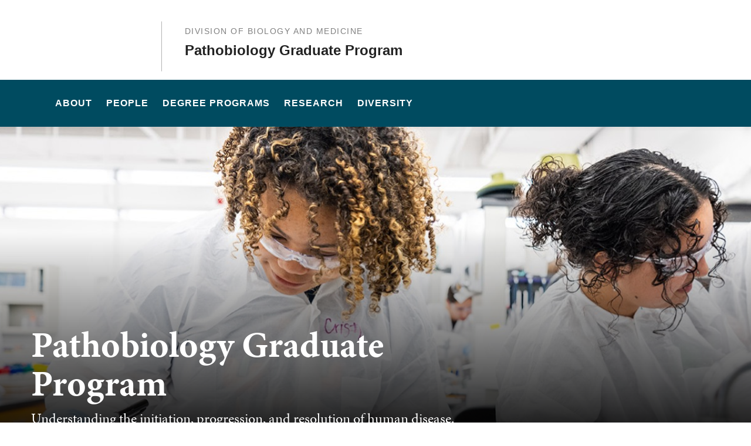

--- FILE ---
content_type: text/html; charset=UTF-8
request_url: https://pathobiology.biomed.brown.edu/
body_size: 11760
content:
<!DOCTYPE html>
<html lang="en" dir="ltr" prefix="og: https://ogp.me/ns#" class="no-js" itemscope="" itemtype="http://schema.org/WebPage">
  <head>
    <!-- Google Tag Manager -->
    <script>(function(w,d,s,l,i){w[l]=w[l]||[];w[l].push({'gtm.start':new Date().getTime(),event:'gtm.js'});var f=d.getElementsByTagName(s)[0],j=d.createElement(s),dl=l!='dataLayer'?'&l='+l:'';j.async=true;j.src='https://www.googletagmanager.com/gtm.js?id='+i+dl;f.parentNode.insertBefore(j,f);})(window,document,'script','dataLayer','GTM-KX5NV9');</script>
    <!-- End Google Tag Manager -->
    <meta charset="utf-8" />
<meta name="description" content="Understanding the initiation, progression, and resolution of human disease." />
<link rel="canonical" href="https://pathobiology.biomed.brown.edu/" />
<link rel="shortlink" href="https://pathobiology.biomed.brown.edu/" />
<meta property="og:title" content="Pathobiology Graduate Program | Medical School | Brown University" />
<meta property="og:description" content="Understanding the initiation, progression, and resolution of human disease." />
<meta name="twitter:card" content="summary_large_image" />
<meta name="twitter:title" content="Pathobiology Graduate Program | Medical School | Brown University" />
<meta name="twitter:description" content="Understanding the initiation, progression, and resolution of human disease." />
<meta name="MobileOptimized" content="width" />
<meta name="HandheldFriendly" content="true" />
<meta name="viewport" content="width=device-width, initial-scale=1.0" />
<meta name="mobile-web-app-capable" content="yes" />
<meta name="apple-mobile-web-app-capable" content="yes" />
<link rel="icon" href="/themes/custom/brown_site/favicon.ico" type="image/vnd.microsoft.icon" />

    <title>Pathobiology Graduate Program | Medical School | Brown University</title>
    
<link rel="apple-touch-icon" sizes="180x180" href="/themes/custom/brown/static/apple-touch-icon.png">
<link rel="icon" type="image/png" sizes="32x32" href="/themes/custom/brown/static/favicon-32x32.png">
<link rel="icon" type="image/png" sizes="16x16" href="/themes/custom/brown/static/favicon-16x16.png">
<link rel="manifest" href="/themes/custom/brown/static/site.webmanifest">
<link rel="mask-icon" href="/themes/custom/brown/static/safari-pinned-tab.svg" color="#5bbad5">
<meta name="msapplication-TileColor" content="#da532c">
<meta name="theme-color" content="#ffffff">
    <link rel="stylesheet" media="all" href="/sites/default/files/css/css_4Wcpt5QNOE79LKQBtqRaQG5KXFRKr7QaP7QagwXezS4.css?delta=0&amp;language=en&amp;theme=brown_site&amp;include=eJxFyFEKACEIBcALRZ7pSVILVqLJsrffz-Zz2Pe7qOtmaDE4usNGUPM0aL1Tc1myPjGklfjiyCRGyA9LtBmY" />
<link rel="stylesheet" media="all" href="/sites/default/files/css/css_bx72pDQqBFW8NjpawdPKvQ4ZDzjyTRtlNgtF9a-J29Y.css?delta=1&amp;language=en&amp;theme=brown_site&amp;include=eJxFyFEKACEIBcALRZ7pSVILVqLJsrffz-Zz2Pe7qOtmaDE4usNGUPM0aL1Tc1myPjGklfjiyCRGyA9LtBmY" />

    
    <link rel="stylesheet" href="/themes/custom/brown/static/css/fonts.css" onload="document.body.className+=' fonts_loaded';">
    <link rel="stylesheet" href="https://use.typekit.net/lok3dnd.css">

  </head>
  <body class="preload fs-grid page_layout_default page_theme_default page_theme_overflow path-frontpage page-node-type-basic-page">
    <!-- Google Tag Manager (noscript) -->
    <noscript><iframe src="https://www.googletagmanager.com/ns.html?id=GTM-KX5NV9" height="0" width="0" style="display:none;visibility:hidden"></iframe></noscript>
    <!-- End Google Tag Manager (noscript) -->
    
      <div class="dialog-off-canvas-main-canvas" data-off-canvas-main-canvas>
    
          
    
    
    
    
    
    
    
    



<div class="page_wrapper">
  <header class="header" id="header" itemscope itemtype="http://schema.org/WPHeader" >
    
    <a class="skip_link" id="skip_to_content" href="#page_main_content">Skip to Main Content</a>
            <div class="header_ribbon">
      <div class="fs-row">
        <div class="fs-cell">
          <div class="header_ribbon_inner">
                          
   

<div class="logo logo_header logo_icon" itemscope itemtype="http://schema.org/Organization">
  <a class="logo_link med_link" itemprop="url" href="https://www.brown.edu/">
    <span class="logo_link_label">The Warren Alpert Medical School</span>
        <span class="logo_link_icon"><svg class="icon icon_logo">
  <use xlink:href="/themes/custom/brown/static/images/logo.svg#logo"></use>
</svg>
</span>
      </a>
  <meta content="https://pathobiology.biomed.brown.edu/themes/custom/brown/static/images/logo.png" itemprop="logo">                   <div class="logo_content">
          <h2 class="parent_unit" style="color: #222;">
              <a class="logo_parent_link" href="https://biomed.brown.edu ">Division of Biology and Medicine</a>
          </h2>
          <h1 class="logo_label_with_parent" style="color: #222;">
            <a class="logo_label_link" href="/">Pathobiology Graduate Program</a>
          </h1>
        </div>
        </div>
                        <div class="header_group_aside">
                              
              
              <div class="header_group">
                                
<div class="header_tools header_tools_default">
  
  
<a class="js-swap js-flyout-search-handle handle flyout_search_handle" href="#flyout_search" data-swap-target=".flyout_search" data-swap-linked="flyout_search">
    <span class="handle_icon handle_icon_default flyout_search_handle_icon flyout_search_handle_icon_default" aria-hidden="true"><svg class="icon icon_search">
  <use xlink:href="/themes/custom/brown/static/images/icons.svg#search"></use>
</svg>
</span>
    <span class="handle_icon handle_icon_action flyout_search_handle_icon flyout_search_handle_icon_action" aria-hidden="true"><svg class="icon icon_close">
  <use xlink:href="/themes/custom/brown/static/images/icons.svg#close"></use>
</svg>
</span>
  <span class="handle_label flyout_search_handle_label">Search</span>
</a>

    
<a class="js-swap js-menu-handle  menu_handle menu_handle_primary" href="#menu" data-swap-target=".menu" data-swap-linked="menu">
    <span class=" menu_handle_icon menu_handle_icon_default menu_handle_icon_primary" aria-hidden="true"><svg class="icon icon_menu">
  <use xlink:href="/themes/custom/brown/static/images/icons.svg#menu"></use>
</svg>
</span>
    <span class=" menu_handle_icon menu_handle_icon_action menu_handle_icon_primary" aria-hidden="true"><svg class="icon icon_close">
  <use xlink:href="/themes/custom/brown/static/images/icons.svg#close"></use>
</svg>
</span>
  <span class=" menu_handle_label menu_handle_label_primary">Menu</span>
</a>
  </div>
                              </div>
            </div>
          </div>
        </div>
      </div>
    </div>
        <div class="header_overflow" style="background: #004B60;">
      <div class="fs-row">
        <div class="fs-cell">
          <div class="header_overflow_inner">
                

<nav class="js-main-nav js-main-nav-lg main_nav main_nav_lg" aria-label="Site Navigation" itemscope itemtype="http://schema.org/SiteNavigationElement">
  <div class="main_nav_header">
    <h2 class="main_nav_title">Site Navigation</h2>
  </div>
  <ul class="main_nav_list" aria-label="Site Navigation">
            <li class="js-main-nav-item-1 home main_nav_item">
      <div class="main_nav_item_wrapper">
        <a class="main_nav_link" href="/home" itemprop="url" aria-current="page">
          <span class="main_nav_link_label" itemprop="name">Home</span>
        </a>
              </div>
          </li>
                <li class="js-main-nav-item-2  main_nav_item">
      <div class="main_nav_item_wrapper">
        <a class="main_nav_link" href="/about" itemprop="url" aria-haspopup="true" aria-current="page">
          <span class="main_nav_link_label" itemprop="name">About</span>
        </a>
                <button class="js-swap js-main-nav-toggle main_nav_toggle" data-swap-target=".js-main-nav-item-2" data-swap-group="main_nav" aria-label=" Submenu">
          <span class="main_nav_toggle_icon"><svg class="icon icon_chevron_down">
  <use xlink:href="/themes/custom/brown/static/images/icons.svg#chevron_down"></use>
</svg>
</span>
        </button>
              </div>
            <div class="js-main-nav-children main_nav_children">
        <ul class="main_nav_children_list" aria-label="submenu">
                    <li class="main_nav_child_item">
            <a class="main_nav_child_link" href="https://www.brown.edu/life-brown/life-providence" itemprop="url">
              <span class="main_nav_child_link_label" itemprop="name">Life in Providence</span>
            </a>
          </li>
                    <li class="main_nav_child_item">
            <a class="main_nav_child_link" href="/about/resources" itemprop="url">
              <span class="main_nav_child_link_label" itemprop="name">Resources</span>
            </a>
          </li>
                  </ul>
      </div>
          </li>
                <li class="js-main-nav-item-3  main_nav_item">
      <div class="main_nav_item_wrapper">
        <a class="main_nav_link" href="/people" itemprop="url" aria-haspopup="true" aria-current="page">
          <span class="main_nav_link_label" itemprop="name">People</span>
        </a>
                <button class="js-swap js-main-nav-toggle main_nav_toggle" data-swap-target=".js-main-nav-item-3" data-swap-group="main_nav" aria-label=" Submenu">
          <span class="main_nav_toggle_icon"><svg class="icon icon_chevron_down">
  <use xlink:href="/themes/custom/brown/static/images/icons.svg#chevron_down"></use>
</svg>
</span>
        </button>
              </div>
            <div class="js-main-nav-children main_nav_children">
        <ul class="main_nav_children_list" aria-label="submenu">
                    <li class="main_nav_child_item">
            <a class="main_nav_child_link" href="/people/leadership" itemprop="url">
              <span class="main_nav_child_link_label" itemprop="name">Leadership</span>
            </a>
          </li>
                    <li class="main_nav_child_item">
            <a class="main_nav_child_link" href="/people/faculty" itemprop="url">
              <span class="main_nav_child_link_label" itemprop="name">Faculty</span>
            </a>
          </li>
                    <li class="main_nav_child_item">
            <a class="main_nav_child_link" href="/people/current-students" itemprop="url">
              <span class="main_nav_child_link_label" itemprop="name">Current Students</span>
            </a>
          </li>
                    <li class="main_nav_child_item">
            <a class="main_nav_child_link" href="/people/program-alumni" itemprop="url">
              <span class="main_nav_child_link_label" itemprop="name">Program Alumni</span>
            </a>
          </li>
                  </ul>
      </div>
          </li>
                <li class="js-main-nav-item-4  main_nav_item">
      <div class="main_nav_item_wrapper">
        <a class="main_nav_link" href="/degree-programs" itemprop="url" aria-haspopup="true" aria-current="page">
          <span class="main_nav_link_label" itemprop="name">Degree Programs</span>
        </a>
                <button class="js-swap js-main-nav-toggle main_nav_toggle" data-swap-target=".js-main-nav-item-4" data-swap-group="main_nav" aria-label=" Submenu">
          <span class="main_nav_toggle_icon"><svg class="icon icon_chevron_down">
  <use xlink:href="/themes/custom/brown/static/images/icons.svg#chevron_down"></use>
</svg>
</span>
        </button>
              </div>
            <div class="js-main-nav-children main_nav_children">
        <ul class="main_nav_children_list" aria-label="submenu">
                    <li class="main_nav_child_item">
            <a class="main_nav_child_link" href="/degree-programs/phd-program" itemprop="url">
              <span class="main_nav_child_link_label" itemprop="name">PhD Program</span>
            </a>
          </li>
                    <li class="main_nav_child_item">
            <a class="main_nav_child_link" href="/degree-programs/masters-program" itemprop="url">
              <span class="main_nav_child_link_label" itemprop="name">Masters Program</span>
            </a>
          </li>
                    <li class="main_nav_child_item">
            <a class="main_nav_child_link" href="/degree-programs/resources-students" itemprop="url">
              <span class="main_nav_child_link_label" itemprop="name">Resources for Students</span>
            </a>
          </li>
                  </ul>
      </div>
          </li>
                <li class="js-main-nav-item-5  main_nav_item">
      <div class="main_nav_item_wrapper">
        <a class="main_nav_link" href="/research" itemprop="url" aria-haspopup="true" aria-current="page">
          <span class="main_nav_link_label" itemprop="name">Research</span>
        </a>
                <button class="js-swap js-main-nav-toggle main_nav_toggle" data-swap-target=".js-main-nav-item-5" data-swap-group="main_nav" aria-label=" Submenu">
          <span class="main_nav_toggle_icon"><svg class="icon icon_chevron_down">
  <use xlink:href="/themes/custom/brown/static/images/icons.svg#chevron_down"></use>
</svg>
</span>
        </button>
              </div>
            <div class="js-main-nav-children main_nav_children">
        <ul class="main_nav_children_list" aria-label="submenu">
                    <li class="main_nav_child_item">
            <a class="main_nav_child_link" href="/research/biology-aging" itemprop="url">
              <span class="main_nav_child_link_label" itemprop="name">Biology of Aging</span>
            </a>
          </li>
                    <li class="main_nav_child_item">
            <a class="main_nav_child_link" href="/research/cancer-biology" itemprop="url">
              <span class="main_nav_child_link_label" itemprop="name">Cancer Biology</span>
            </a>
          </li>
                    <li class="main_nav_child_item">
            <a class="main_nav_child_link" href="/research/environmental-pathology" itemprop="url">
              <span class="main_nav_child_link_label" itemprop="name">Environmental Pathology</span>
            </a>
          </li>
                    <li class="main_nav_child_item">
            <a class="main_nav_child_link" href="/research/infection-immunity" itemprop="url">
              <span class="main_nav_child_link_label" itemprop="name">Infection &amp; Immunity</span>
            </a>
          </li>
                  </ul>
      </div>
          </li>
                <li class="js-main-nav-item-6  main_nav_item">
      <div class="main_nav_item_wrapper">
        <a class="main_nav_link" href="/diversity" itemprop="url">
          <span class="main_nav_link_label" itemprop="name">Diversity</span>
        </a>
              </div>
          </li>
          </ul>
</nav>




            
<div class="header_tools header_tools_alternate">
  
  
<a class="js-swap js-flyout-search-handle handle flyout_search_handle" href="#flyout_search" data-swap-target=".flyout_search" data-swap-linked="flyout_search">
    <span class="handle_icon handle_icon_default flyout_search_handle_icon flyout_search_handle_icon_default" aria-hidden="true"><svg class="icon icon_search">
  <use xlink:href="/themes/custom/brown/static/images/icons.svg#search"></use>
</svg>
</span>
    <span class="handle_icon handle_icon_action flyout_search_handle_icon flyout_search_handle_icon_action" aria-hidden="true"><svg class="icon icon_close">
  <use xlink:href="/themes/custom/brown/static/images/icons.svg#close"></use>
</svg>
</span>
  <span class="handle_label flyout_search_handle_label">Search</span>
</a>

  </div>
          </div>
        </div>
      </div>
    </div>
      </header>
  <main class="page_inner parent_logo_included">
        <div class="page_unit_title"  style="background: #004B60;">
      <div class="fs-row">
        <div class="fs-cell">
                      <div class="parent_unit_mobile" style="color: #222;">
              <a class="logo_parent_link_mobile" href="https://biomed.brown.edu ">Division of Biology and Medicine</a>
              <div class="page_unit_title_label">Pathobiology Graduate Program</div>
            </div>
          
        </div>
      </div>
    </div>
          
                  <div class="js-cover  page_header page_header_media page_header_medium">
                           
    
    
    







<div class="js-background photo_img_med page_header_medium_background" data-background-options='{"source": {
"500px": "/sites/default/files/styles/ultrawide_med/public/2025-10/20240416-ADV-LabPhotography-003.jpg?h=4f328df3&amp;itok=OrTY1o0C", "740px": "/sites/default/files/styles/medium_med/public/2025-10/20240416-ADV-LabPhotography-003.jpg?h=e1df822f&amp;itok=yRI1QmWS", "980px": "/sites/default/files/styles/medium_lrg/public/2025-10/20240416-ADV-LabPhotography-003.jpg?h=e1df822f&amp;itok=xBinU3yW", "1220px": "/sites/default/files/styles/medium_xlrg/public/2025-10/20240416-ADV-LabPhotography-003.jpg?h=e1df822f&amp;itok=LtBRjHiF"}, "lazy": true, "lazyEdge": "100", "alt": "people working in a lab"}'></div>





            
                  
          <div class="js-cover-body page_header_body dynamic_header_no_mobile">
        <div class="fs-row">
          <div class="fs-cell">
            <div class="page_header_inner">
              <div class="page_header_set">
                <div class="page_header_group  ">
                  <h1 class="page_title">Pathobiology Graduate Program</h1>
                                    <p class="page_intro">Understanding the initiation, progression, and resolution of human disease.</p>
                                  </div>
                              </div>
            </div>
          </div>
        </div>
      </div>
        </div>
        <div class="breadcrumb_wrapper">
      <div class="fs-row">
        <div class="fs-cell">
          
        </div>
      </div>
    </div>
          
  <div class="page_content">
                              <div class="fs-row">
                                        <div class="fs-cell fs-lg-10 fs-all-justify-center" id="page_main_content" itemprop="mainContentOfPage">
        
            <div data-drupal-messages-fallback class="hidden"></div>



                                            <div class="dynamic_placement_inpage dynamic_header_mobile">
                            <div class="typography">
                  <h1>Pathobiology Graduate Program</h1>
                                        <p class="page_intro">Understanding the initiation, progression, and resolution of human disease.</p>
                                    </div>
            </div>
                      
          
          
          <div class="wysiwyg_block">
            <div class="wysiwyg_block_inner">
              <div class="typography">
                  <div id="block-brown-site-content">
  
    
      <article class="node--type-basic-page">

  
    

  
  <div>
    
  </div>

</article>

  </div>


              </div>
            </div>
          </div>

          <div class="in_content_callouts">
            






    
  
    <div class="card_list_group component_block columns_3 layout_in_content">
        <header class="component_header">
      <h2 class="component_header_title">  Quick Links
</h2>
    </header>
    
    <div class="component_items " data-carousel-options='{
      "pagination": false,
      "show": {
        "500px": 2,
        "1220px": 3
      }
    }'>

          
<div class="component_item page card">
  <article class="js-component component component_page_3" data-id="page_3" data-type="page">
    <span class="component_peak_background"></span>
        <div class="component_figure" aria-hidden="true">
      <a class="component_figure_link" href="/about" aria-hidden="true" tabindex="-1">
        <div class="js-background component_card_background" data-background-options='{"source": {
"0px": "/sites/default/files/styles/classic_xsml/public/2025-10/20240422-ADV-LabPhotography-045.jpg?h=a14b6656&amp;itok=96O6lkYP"}, "lazy": true, "lazyEdge": "100", "alt": "person filling samples"}'></div>
      </a>
    </div>
        <div class="component_body">
      <div class="component_content">
        <div class="component_content_group">
          <h3 class="component_title">
            <a class="component_title_link" href="/about">About</a>
          </h3>
        </div>
      </div>
      <div class="component_peak_details">
        <div class="component_peak_details_inner">
          <div class="peak_details_caption">  Graduate study in Pathobiology at Brown University brings together scholars from basic science and clinical departments in a wide range of research activities.
</div>
        </div>
        <a class="peak_details_simple_link" href="/about">
  <span class="peak_details_simple_link_label">Visit Page</span>
    <span class="peak_details_simple_link_icon" aria-hidden="true">
          <span class="peak_details_simple_link_icon_default">
        <svg class="icon icon_arrow_right">
          <use xlink:href="/themes/custom/brown/static/images/icons.svg#arrow_right"></use>
        </svg>
      </span>
      <span class="peak_details_simple_link_icon_action">
        <svg class="icon icon_link">
          <use xlink:href="/themes/custom/brown/static/images/icons.svg#link"></use>
        </svg>
      </span>
      </span>
  </a>

      </div>
      <div class="component_peak_tools">
  <button class="js-swap component_peak_trigger" data-swap-target=".component_page_3" data-swap-group="peaks" data-swap-linked="component_peak_page_3" title="Open details for About" aria-expanded="false">
    <span class="component_peak_trigger_label">Open details for About</span>
    <span class="component_peak_trigger_icon component_peak_trigger_icon_default">
      <svg class="icon icon_dots">
        <use xlink:href="/themes/custom/brown/static/images/icons.svg#dots"></use>
      </svg>
    </span>
    <span class="component_peak_trigger_icon component_peak_trigger_icon_action">
      <svg class="icon icon_close">
        <use xlink:href="/themes/custom/brown/static/images/icons.svg#close"></use>
      </svg>
    </span>
  </button>
  </div>

    </div>
  </article>
</div>



    
<div class="component_item page card">
  <article class="js-component component component_page_8" data-id="page_8" data-type="page">
    <span class="component_peak_background"></span>
        <div class="component_figure" aria-hidden="true">
      <a class="component_figure_link" href="/people/faculty" aria-hidden="true" tabindex="-1">
        <div class="js-background component_card_background" data-background-options='{"source": {
"0px": "/sites/default/files/styles/classic_xsml/public/2025-10/20240416-ADV-LabPhotography-044.jpg?h=c3396edb&amp;itok=O0b3hdS_"}, "lazy": true, "lazyEdge": "100", "alt": "person working in a lab"}'></div>
      </a>
    </div>
        <div class="component_body">
      <div class="component_content">
        <div class="component_content_group">
          <h3 class="component_title">
            <a class="component_title_link" href="/people/faculty">Faculty</a>
          </h3>
        </div>
      </div>
      <div class="component_peak_details">
        <div class="component_peak_details_inner">
          <div class="peak_details_caption">  The success of pathobiology&#039;s graduate program would not be possible without bringing together faculty members from various campus-based departments, and its affiliated hospital-based departments.
</div>
        </div>
        <a class="peak_details_simple_link" href="/people/faculty">
  <span class="peak_details_simple_link_label">Visit Page</span>
    <span class="peak_details_simple_link_icon" aria-hidden="true">
          <span class="peak_details_simple_link_icon_default">
        <svg class="icon icon_arrow_right">
          <use xlink:href="/themes/custom/brown/static/images/icons.svg#arrow_right"></use>
        </svg>
      </span>
      <span class="peak_details_simple_link_icon_action">
        <svg class="icon icon_link">
          <use xlink:href="/themes/custom/brown/static/images/icons.svg#link"></use>
        </svg>
      </span>
      </span>
  </a>

      </div>
      <div class="component_peak_tools">
  <button class="js-swap component_peak_trigger" data-swap-target=".component_page_8" data-swap-group="peaks" data-swap-linked="component_peak_page_8" title="Open details for Faculty" aria-expanded="false">
    <span class="component_peak_trigger_label">Open details for Faculty</span>
    <span class="component_peak_trigger_icon component_peak_trigger_icon_default">
      <svg class="icon icon_dots">
        <use xlink:href="/themes/custom/brown/static/images/icons.svg#dots"></use>
      </svg>
    </span>
    <span class="component_peak_trigger_icon component_peak_trigger_icon_action">
      <svg class="icon icon_close">
        <use xlink:href="/themes/custom/brown/static/images/icons.svg#close"></use>
      </svg>
    </span>
  </button>
  </div>

    </div>
  </article>
</div>



    
<div class="component_item page card">
  <article class="js-component component component_page_5" data-id="page_5" data-type="page">
    <span class="component_peak_background"></span>
        <div class="component_figure" aria-hidden="true">
      <a class="component_figure_link" href="/about/resources" aria-hidden="true" tabindex="-1">
        <div class="js-background component_card_background" data-background-options='{"source": {
"0px": "/sites/default/files/styles/classic_xsml/public/2025-10/20180902_COMM_orientation006.jpg?h=ceaab800&amp;itok=BBfd69Rp"}, "lazy": true, "lazyEdge": "100", "alt": "van wickle gates"}'></div>
      </a>
    </div>
        <div class="component_body">
      <div class="component_content">
        <div class="component_content_group">
          <h3 class="component_title">
            <a class="component_title_link" href="/about/resources">Resources</a>
          </h3>
        </div>
      </div>
      <div class="component_peak_details">
        <div class="component_peak_details_inner">
          <div class="peak_details_caption">  A list of support services to guide students, faculty, and staff through their journey at Brown.
</div>
        </div>
        <a class="peak_details_simple_link" href="/about/resources">
  <span class="peak_details_simple_link_label">Visit Page</span>
    <span class="peak_details_simple_link_icon" aria-hidden="true">
          <span class="peak_details_simple_link_icon_default">
        <svg class="icon icon_arrow_right">
          <use xlink:href="/themes/custom/brown/static/images/icons.svg#arrow_right"></use>
        </svg>
      </span>
      <span class="peak_details_simple_link_icon_action">
        <svg class="icon icon_link">
          <use xlink:href="/themes/custom/brown/static/images/icons.svg#link"></use>
        </svg>
      </span>
      </span>
  </a>

      </div>
      <div class="component_peak_tools">
  <button class="js-swap component_peak_trigger" data-swap-target=".component_page_5" data-swap-group="peaks" data-swap-linked="component_peak_page_5" title="Open details for Resources" aria-expanded="false">
    <span class="component_peak_trigger_label">Open details for Resources</span>
    <span class="component_peak_trigger_icon component_peak_trigger_icon_default">
      <svg class="icon icon_dots">
        <use xlink:href="/themes/custom/brown/static/images/icons.svg#dots"></use>
      </svg>
    </span>
    <span class="component_peak_trigger_icon component_peak_trigger_icon_action">
      <svg class="icon icon_close">
        <use xlink:href="/themes/custom/brown/static/images/icons.svg#close"></use>
      </svg>
    </span>
  </button>
  </div>

    </div>
  </article>
</div>




    </div>

  </div>




<div class="section_break">
    <header class="section_break_header">
      <h2 class="section_break_header_title">  Degree Programs
</h2>

        <p class="section_break_header_caption">  With programs spanning four research areas, graduate students in pathobiology at Brown collaborate with faculty from a range of life science disciplines.
</p>
      </header>
</div>

<div class="image_box_rows">
    
<div class="component_item image_box_row_item">
  <article class="js-component component component_189">
    <div class="component_figure">
      <a class="component_figure_link" href="/degree-programs/phd-program" aria-hidden="true" tabindex="-1">
        <div class="js-background component_card_background" data-background-options='{"source": {
"0px": "/sites/default/files/styles/classic_xsml/public/2025-10/engineer-4915457_1920_1.jpg?h=89720f91&amp;itok=YS0slByB", "500px": "/sites/default/files/styles/classic_sml/public/2025-10/engineer-4915457_1920_1.jpg?h=89720f91&amp;itok=khve7Q4G", "740px": "/sites/default/files/styles/wide_med/public/2025-10/engineer-4915457_1920_1.jpg?h=40ad4fa0&amp;itok=uuG6T5iK"}, "lazy": true, "lazyEdge": "100", "alt": "lab worker filling test tube"}'></div>
      </a>
    </div>
    <div class="component_body">

          <h2 class="component_title">
            <a class="component_title_link" href="/degree-programs/phd-program">  PhD Program
</a>
          </h2>

      <div class="component_details">

          <div class="details_caption">  The doctoral program in Pathobiology offers students a rigorous curriculum within a collaborative learning environment. Study culminates in the PhD in Pathobiology.
</div>

        <a class="peak_details_simple_link" href="/degree-programs/phd-program">
  <span class="peak_details_simple_link_label">PhD Program</span>
    <span class="peak_details_simple_link_icon" aria-hidden="true">
          <span class="peak_details_simple_link_icon_default">
        <svg class="icon icon_arrow_right">
          <use xlink:href="/themes/custom/brown/static/images/icons.svg#arrow_right"></use>
        </svg>
      </span>
      <span class="peak_details_simple_link_icon_action">
        <svg class="icon icon_link">
          <use xlink:href="/themes/custom/brown/static/images/icons.svg#link"></use>
        </svg>
      </span>
      </span>
  </a>

      </div>
    </div>
  </article>
</div>

  
<div class="component_item image_box_row_item">
  <article class="js-component component component_190">
    <div class="component_figure">
      <a class="component_figure_link" href="/degree-programs/masters-program" aria-hidden="true" tabindex="-1">
        <div class="js-background component_card_background" data-background-options='{"source": {
"0px": "/sites/default/files/styles/classic_xsml/public/2025-10/scene02441%20%282%29_1.jpg?itok=uSVNbA7P", "500px": "/sites/default/files/styles/classic_sml/public/2025-10/scene02441%20%282%29_1.jpg?itok=caW-Y8iL", "740px": "/sites/default/files/styles/wide_med/public/2025-10/scene02441%20%282%29_1.jpg?itok=El1tfW_P"}, "lazy": true, "lazyEdge": "100", "alt": "person in a lab"}'></div>
      </a>
    </div>
    <div class="component_body">

          <h2 class="component_title">
            <a class="component_title_link" href="/degree-programs/masters-program">  Master&#039;s Program
</a>
          </h2>

      <div class="component_details">

          <div class="details_caption">  The 5th-Year Master&#039;s Degree provides a pathway to a Master of Arts in Pathobiology for Brown undergraduate students.<br />

</div>

        <a class="peak_details_simple_link" href="/degree-programs/masters-program">
  <span class="peak_details_simple_link_label">5th-Year Masters</span>
    <span class="peak_details_simple_link_icon" aria-hidden="true">
          <span class="peak_details_simple_link_icon_default">
        <svg class="icon icon_arrow_right">
          <use xlink:href="/themes/custom/brown/static/images/icons.svg#arrow_right"></use>
        </svg>
      </span>
      <span class="peak_details_simple_link_icon_action">
        <svg class="icon icon_link">
          <use xlink:href="/themes/custom/brown/static/images/icons.svg#link"></use>
        </svg>
      </span>
      </span>
  </a>

      </div>
    </div>
  </article>
</div>

  
<div class="component_item image_box_row_item">
  <article class="js-component component component_191">
    <div class="component_figure">
      <a class="component_figure_link" href="/degree-programs/resources-students" aria-hidden="true" tabindex="-1">
        <div class="js-background component_card_background" data-background-options='{"source": {
"0px": "/sites/default/files/styles/classic_xsml/public/2025-10/20201015_COMM_campusscenes015_1.jpg?h=947b60ae&amp;itok=NMlnl9v7", "500px": "/sites/default/files/styles/classic_sml/public/2025-10/20201015_COMM_campusscenes015_1.jpg?h=947b60ae&amp;itok=F3zgLkLv", "740px": "/sites/default/files/styles/wide_med/public/2025-10/20201015_COMM_campusscenes015_1.jpg?h=40ad4fa0&amp;itok=vCYsWj3-"}, "lazy": true, "lazyEdge": "100", "alt": "van wickle gates"}'></div>
      </a>
    </div>
    <div class="component_body">

          <h2 class="component_title">
            <a class="component_title_link" href="/degree-programs/resources-students">  Resources for Students
</a>
          </h2>

      <div class="component_details">

          <div class="details_caption">  Forms, handbooks, and campus resources to help Brown University students succeed.
</div>

        <a class="peak_details_simple_link" href="/degree-programs/resources-students">
  <span class="peak_details_simple_link_label">Student Resources</span>
    <span class="peak_details_simple_link_icon" aria-hidden="true">
          <span class="peak_details_simple_link_icon_default">
        <svg class="icon icon_arrow_right">
          <use xlink:href="/themes/custom/brown/static/images/icons.svg#arrow_right"></use>
        </svg>
      </span>
      <span class="peak_details_simple_link_icon_action">
        <svg class="icon icon_link">
          <use xlink:href="/themes/custom/brown/static/images/icons.svg#link"></use>
        </svg>
      </span>
      </span>
  </a>

      </div>
    </div>
  </article>
</div>


</div>
<div class="component_block layout_in_content">
     
                     <figure class="component_item quote blue">
               
      <blockquote class="profile_quote_quote_content">
       <p>&#8220;  A student can work collaboratively among investigators who might be a clinician or a basic scientist and together ask questions that neither would ask by themselves.
&#8221;</p>
     </blockquote>
          <figcaption class="quote_caption">
       <span class="profile_quote_author">  Jonathan Reichner
</span> <span class="profile_quote_label testing">  Professor
</span>     </figcaption>
     


          </figure>
        
   </div>

<div class="section_break">
    <header class="section_break_header">
      <h2 class="section_break_header_title">  Research
</h2>

        <p class="section_break_header_caption">  Members of the Program are involved in a wide range of research activities relevant to understanding the initiation, progression, and resolution of human disease, both heritable and non-heritable.
</p>
      </header>
</div>








    
  
    <div class="card_list_group component_block columns_2 layout_in_content">
    
    <div class="component_items component_two-up_cards" data-carousel-options='{
      "pagination": false,
      "show": {
        "500px": 2,
        "1220px": 2
      }
    }'>

          
<div class="component_item page card cards_2_up">
  <article class="js-component component component_page_15" data-id="page_15" data-type="page">
    <span class="component_peak_background"></span>
        <div class="component_figure" aria-hidden="true">
      <a class="component_figure_link" href="/research/biology-aging" aria-hidden="true" tabindex="-1">
        <div class="js-background component_card_background" data-background-options='{"source": {
"0px": "/sites/default/files/styles/classic_xsml/public/2025-10/AdobeStock_286531235.jpeg?h=d265e5b3&amp;itok=riCGJrBL"}, "lazy": true, "lazyEdge": "100", "alt": "person holding a cane"}'></div>
      </a>
    </div>
        <div class="component_body">
      <div class="component_content">
        <div class="component_content_group">
          <h3 class="component_title">
            <a class="component_title_link" href="/research/biology-aging">Biology of Aging</a>
          </h3>
        </div>
      </div>
      <div class="component_peak_details">
        <div class="component_peak_details_inner">
          <div class="peak_details_caption">  The objective of the aging track is to train the next generation of scientists to address the challenging and important task of understanding and eventually manipulating the aging process to benefit the quality of human life.
</div>
        </div>
        <a class="peak_details_simple_link" href="/research/biology-aging">
  <span class="peak_details_simple_link_label">Visit Page</span>
    <span class="peak_details_simple_link_icon" aria-hidden="true">
          <span class="peak_details_simple_link_icon_default">
        <svg class="icon icon_arrow_right">
          <use xlink:href="/themes/custom/brown/static/images/icons.svg#arrow_right"></use>
        </svg>
      </span>
      <span class="peak_details_simple_link_icon_action">
        <svg class="icon icon_link">
          <use xlink:href="/themes/custom/brown/static/images/icons.svg#link"></use>
        </svg>
      </span>
      </span>
  </a>

      </div>
      <div class="component_peak_tools">
  <button class="js-swap component_peak_trigger" data-swap-target=".component_page_15" data-swap-group="peaks" data-swap-linked="component_peak_page_15" title="Open details for Biology of Aging" aria-expanded="false">
    <span class="component_peak_trigger_label">Open details for Biology of Aging</span>
    <span class="component_peak_trigger_icon component_peak_trigger_icon_default">
      <svg class="icon icon_dots">
        <use xlink:href="/themes/custom/brown/static/images/icons.svg#dots"></use>
      </svg>
    </span>
    <span class="component_peak_trigger_icon component_peak_trigger_icon_action">
      <svg class="icon icon_close">
        <use xlink:href="/themes/custom/brown/static/images/icons.svg#close"></use>
      </svg>
    </span>
  </button>
  </div>

    </div>
  </article>
</div>



    
<div class="component_item page card cards_2_up">
  <article class="js-component component component_page_14" data-id="page_14" data-type="page">
    <span class="component_peak_background"></span>
        <div class="component_figure" aria-hidden="true">
      <a class="component_figure_link" href="/research/cancer-biology" aria-hidden="true" tabindex="-1">
        <div class="js-background component_card_background" data-background-options='{"source": {
"0px": "/sites/default/files/styles/classic_xsml/public/2025-10/AdobeStock_315311043.jpeg?h=8ff251da&amp;itok=dOs1M_y2"}, "lazy": true, "lazyEdge": "100", "alt": "person in a lab"}'></div>
      </a>
    </div>
        <div class="component_body">
      <div class="component_content">
        <div class="component_content_group">
          <h3 class="component_title">
            <a class="component_title_link" href="/research/cancer-biology">Cancer Biology</a>
          </h3>
        </div>
      </div>
      <div class="component_peak_details">
        <div class="component_peak_details_inner">
          <div class="peak_details_caption">  The Infection and Immunity sub-track offers a wide range projects in the laboratories of faculty trainers on. Topics include cellular and molecular immunology, infection initiation &amp; microbial pathogenesis, defense mechanisms in infection, and more.
</div>
        </div>
        <a class="peak_details_simple_link" href="/research/cancer-biology">
  <span class="peak_details_simple_link_label">Visit Page</span>
    <span class="peak_details_simple_link_icon" aria-hidden="true">
          <span class="peak_details_simple_link_icon_default">
        <svg class="icon icon_arrow_right">
          <use xlink:href="/themes/custom/brown/static/images/icons.svg#arrow_right"></use>
        </svg>
      </span>
      <span class="peak_details_simple_link_icon_action">
        <svg class="icon icon_link">
          <use xlink:href="/themes/custom/brown/static/images/icons.svg#link"></use>
        </svg>
      </span>
      </span>
  </a>

      </div>
      <div class="component_peak_tools">
  <button class="js-swap component_peak_trigger" data-swap-target=".component_page_14" data-swap-group="peaks" data-swap-linked="component_peak_page_14" title="Open details for Cancer Biology" aria-expanded="false">
    <span class="component_peak_trigger_label">Open details for Cancer Biology</span>
    <span class="component_peak_trigger_icon component_peak_trigger_icon_default">
      <svg class="icon icon_dots">
        <use xlink:href="/themes/custom/brown/static/images/icons.svg#dots"></use>
      </svg>
    </span>
    <span class="component_peak_trigger_icon component_peak_trigger_icon_action">
      <svg class="icon icon_close">
        <use xlink:href="/themes/custom/brown/static/images/icons.svg#close"></use>
      </svg>
    </span>
  </button>
  </div>

    </div>
  </article>
</div>



    
<div class="component_item page card cards_2_up">
  <article class="js-component component component_page_13" data-id="page_13" data-type="page">
    <span class="component_peak_background"></span>
        <div class="component_figure" aria-hidden="true">
      <a class="component_figure_link" href="/research/environmental-pathology" aria-hidden="true" tabindex="-1">
        <div class="js-background component_card_background" data-background-options='{"source": {
"0px": "/sites/default/files/styles/classic_xsml/public/2025-10/20240416-ADV-LabPhotography-069.jpg?h=f3600299&amp;itok=bzpG6_1J"}, "lazy": true, "lazyEdge": "100", "alt": "students working in a lab"}'></div>
      </a>
    </div>
        <div class="component_body">
      <div class="component_content">
        <div class="component_content_group">
          <h3 class="component_title">
            <a class="component_title_link" href="/research/environmental-pathology">Environmental Pathology</a>
          </h3>
        </div>
      </div>
      <div class="component_peak_details">
        <div class="component_peak_details_inner">
          <div class="peak_details_caption">  Research in environmental pathology at Brown is collaborative and varied; students are given ample opportunity to work alongside faculty mentors on a number of active projects.
</div>
        </div>
        <a class="peak_details_simple_link" href="/research/environmental-pathology">
  <span class="peak_details_simple_link_label">Visit Page</span>
    <span class="peak_details_simple_link_icon" aria-hidden="true">
          <span class="peak_details_simple_link_icon_default">
        <svg class="icon icon_arrow_right">
          <use xlink:href="/themes/custom/brown/static/images/icons.svg#arrow_right"></use>
        </svg>
      </span>
      <span class="peak_details_simple_link_icon_action">
        <svg class="icon icon_link">
          <use xlink:href="/themes/custom/brown/static/images/icons.svg#link"></use>
        </svg>
      </span>
      </span>
  </a>

      </div>
      <div class="component_peak_tools">
  <button class="js-swap component_peak_trigger" data-swap-target=".component_page_13" data-swap-group="peaks" data-swap-linked="component_peak_page_13" title="Open details for Environmental Pathology" aria-expanded="false">
    <span class="component_peak_trigger_label">Open details for Environmental Pathology</span>
    <span class="component_peak_trigger_icon component_peak_trigger_icon_default">
      <svg class="icon icon_dots">
        <use xlink:href="/themes/custom/brown/static/images/icons.svg#dots"></use>
      </svg>
    </span>
    <span class="component_peak_trigger_icon component_peak_trigger_icon_action">
      <svg class="icon icon_close">
        <use xlink:href="/themes/custom/brown/static/images/icons.svg#close"></use>
      </svg>
    </span>
  </button>
  </div>

    </div>
  </article>
</div>



    
<div class="component_item page card cards_2_up">
  <article class="js-component component component_page_12" data-id="page_12" data-type="page">
    <span class="component_peak_background"></span>
        <div class="component_figure" aria-hidden="true">
      <a class="component_figure_link" href="/research/infection-immunity" aria-hidden="true" tabindex="-1">
        <div class="js-background component_card_background" data-background-options='{"source": {
"0px": "/sites/default/files/styles/classic_xsml/public/2025-10/20151215-BMED-Anne-Catherine-Saunders-002.jpg?h=89720f91&amp;itok=yNCxtVrT"}, "lazy": true, "lazyEdge": "100", "alt": "person looking in a microscope"}'></div>
      </a>
    </div>
        <div class="component_body">
      <div class="component_content">
        <div class="component_content_group">
          <h3 class="component_title">
            <a class="component_title_link" href="/research/infection-immunity">Infection &amp; Immunity</a>
          </h3>
        </div>
      </div>
      <div class="component_peak_details">
        <div class="component_peak_details_inner">
          <div class="peak_details_caption">  Topics include cellular and molecular immunology, infection initiation &amp; microbial pathogenesis, defense mechanisms in infection, and more.
</div>
        </div>
        <a class="peak_details_simple_link" href="/research/infection-immunity">
  <span class="peak_details_simple_link_label">Visit Page</span>
    <span class="peak_details_simple_link_icon" aria-hidden="true">
          <span class="peak_details_simple_link_icon_default">
        <svg class="icon icon_arrow_right">
          <use xlink:href="/themes/custom/brown/static/images/icons.svg#arrow_right"></use>
        </svg>
      </span>
      <span class="peak_details_simple_link_icon_action">
        <svg class="icon icon_link">
          <use xlink:href="/themes/custom/brown/static/images/icons.svg#link"></use>
        </svg>
      </span>
      </span>
  </a>

      </div>
      <div class="component_peak_tools">
  <button class="js-swap component_peak_trigger" data-swap-target=".component_page_12" data-swap-group="peaks" data-swap-linked="component_peak_page_12" title="Open details for Infection &amp;amp; Immunity" aria-expanded="false">
    <span class="component_peak_trigger_label">Open details for Infection &amp;amp; Immunity</span>
    <span class="component_peak_trigger_icon component_peak_trigger_icon_default">
      <svg class="icon icon_dots">
        <use xlink:href="/themes/custom/brown/static/images/icons.svg#dots"></use>
      </svg>
    </span>
    <span class="component_peak_trigger_icon component_peak_trigger_icon_action">
      <svg class="icon icon_close">
        <use xlink:href="/themes/custom/brown/static/images/icons.svg#close"></use>
      </svg>
    </span>
  </button>
  </div>

    </div>
  </article>
</div>




    </div>

  </div>



            

            
            
                        
                                  </div>

        </div>
              </div>
          </div>

            <div class="full_width_callouts">
              
        
            </div>
          </div>

  </main>

    <footer class="footer footer_med" id="footer" itemscope itemtype="http://schema.org/WPFooter">
    <div class="footer_ribbon">
      <div class="fs-row">
        <div class="fs-cell">
          <div class="footer_ribbon_inner">
            <div class="footer_ribbon_group">
              
              



            
<div class="address" itemscope itemtype="http://schema.org/PostalAddress">
	<span class="address_name" itemprop="name">Brown University</span>
	<div class="address_items">
    		<a class="address_item address_base address_details" href="https://www.google.com/maps/dir/?api=1&amp;destination=Brown%20University%2075%20Waterman%20St.%20Providence%20RI%2002912" target="_blank">
              <span class="address_details_icon"><svg class="icon icon_marker">
  <use xlink:href="/themes/custom/brown/static/images/icons.svg#marker"></use>
</svg>
</span>
			<span class="address_details_info">
				<span class="address_city" itemprop="addressLocality">Providence</span>
				<span class="address_state" itemprop="addressRegion">RI</span>
				<span class="address_zip" itemprop="postalCode">02912</span>
			</span>
		</a>
				<a class="address_item address_phone" itemprop="telephone" href="tel:4018631000">
			<span class="address_details">
				<span class="address_details_icon"><svg class="icon icon_phone">
  <use xlink:href="/themes/custom/brown/static/images/icons.svg#phone"></use>
</svg>
</span>
				<span class="address_details_info">401-863-1000</span>
			</span>
		</a>
		        	</div>
</div>



                              <nav class="quick_nav" aria-label="Quick Navigation" itemscope="" itemtype="http://schema.org/SiteNavigationElement">
  <div class="quick_nav_header">
    <h2 class="quick_nav_title">Quick Navigation</h2>
  </div>
  <ul class="quick_nav_list" aria-label="Quick Navigation">

  <li class="quick_nav_item">
    <a class="quick_nav_link arrow_right" href="https://biomedical.brown.edu/" itemprop="url">
      <span class="quick_nav_link_label" itemprop="name">Division of Biology and Medicine</span>
      <span class="quick_nav_link_icon" aria-hidden="true">
        <span class="quick_nav_link_icon_default">
          <svg class="icon icon_arrow_right">
            <use xlink:href="/themes/custom/brown/static/images/icons.svg#arrow_right"></use>
          </svg>
        </span>
        <span class="quick_nav_link_icon_action">
          <svg class="icon icon_link">
            <use xlink:href="/themes/custom/brown/static/images/icons.svg#link"></use>
          </svg>
        </span>
      </span>
    </a>
  </li>

  <li class="quick_nav_item">
    <a class="quick_nav_link arrow_right" href="https://biology.brown.edu" itemprop="url">
      <span class="quick_nav_link_label" itemprop="name">Program in Biology</span>
      <span class="quick_nav_link_icon" aria-hidden="true">
        <span class="quick_nav_link_icon_default">
          <svg class="icon icon_arrow_right">
            <use xlink:href="/themes/custom/brown/static/images/icons.svg#arrow_right"></use>
          </svg>
        </span>
        <span class="quick_nav_link_icon_action">
          <svg class="icon icon_link">
            <use xlink:href="/themes/custom/brown/static/images/icons.svg#link"></use>
          </svg>
        </span>
      </span>
    </a>
  </li>

    <li class="quick_nav_item">
      <a class="quick_nav_link arrow_right" href="https://medical.brown.edu/about/affiliated-hospitals" itemprop="url">
        <span class="quick_nav_link_label" itemprop="name">Affiliated Hospitals</span>
        <span class="quick_nav_link_icon" aria-hidden="true">
          <span class="quick_nav_link_icon_default">
            <svg class="icon icon_arrow_right">
              <use xlink:href="/themes/custom/brown/static/images/icons.svg#arrow_right"></use>
            </svg>
          </span>
          <span class="quick_nav_link_icon_action">
            <svg class="icon icon_link">
              <use xlink:href="/themes/custom/brown/static/images/icons.svg#link"></use>
            </svg>
          </span>
        </span>
      </a>
    </li>

  </ul>
</nav>
                <nav class="footer_nav" aria-label="Footer Navigation" itemscope="" itemtype="http://schema.org/SiteNavigationElement">
  <div class="footer_nav_header">
    <h2 class="footer_nav_title">Footer Navigation</h2>
  </div>
  <ul class="footer_nav_list" aria-label="Footer Navigation">

  <li class="footer_nav_item">
    <a class="footer_nav_link arrow_right" href="https://medical.brown.edu/events" itemprop="url">
      <span class="footer_nav_link_label" itemprop="name">Events</span>
      <span class="footer_nav_link_icon" aria-hidden="true">
        <span class="footer_nav_link_icon_default">
          <svg class="icon icon_arrow_right">
            <use xlink:href="/themes/custom/brown/static/images/icons.svg#arrow_right"></use>
          </svg>
          </span>
        <span class="footer_nav_link_icon_action">
          <svg class="icon icon_link">
            <use xlink:href="/themes/custom/brown/static/images/icons.svg#link"></use>
          </svg>
        </span>
      </span>
    </a>
  </li>

  <li class="footer_nav_item">
    <a class="footer_nav_link arrow_right" href="https://medical.brown.edu/maps-and-directions" itemprop="url">
      <span class="footer_nav_link_label" itemprop="name">Maps and Directions</span>
      <span class="footer_nav_link_icon" aria-hidden="true">
        <span class="footer_nav_link_icon_default">
          <svg class="icon icon_arrow_right">
            <use xlink:href="/themes/custom/brown/static/images/icons.svg#arrow_right"></use>
          </svg>
          </span>
        <span class="footer_nav_link_icon_action">
          <svg class="icon icon_link">
            <use xlink:href="/themes/custom/brown/static/images/icons.svg#link"></use>
          </svg>
        </span>
      </span>
    </a>
  </li>

  <li class="footer_nav_item">
    <a class="footer_nav_link arrow_right" href="https://medical.brown.edu/contact-us" itemprop="url">
      <span class="footer_nav_link_label" itemprop="name">Contact Us</span>
      <span class="footer_nav_link_icon" aria-hidden="true">
        <span class="footer_nav_link_icon_default">
          <svg class="icon icon_arrow_right">
            <use xlink:href="/themes/custom/brown/static/images/icons.svg#arrow_right"></use>
          </svg>
          </span>
        <span class="footer_nav_link_icon_action">
          <svg class="icon icon_link">
            <use xlink:href="/themes/custom/brown/static/images/icons.svg#link"></use>
          </svg>
        </span>
      </span>
    </a>
  </li>

    <li class="footer_nav_item">
      <a class="footer_nav_link arrow_right" href="https://www.brown.edu/website-accessibility" itemprop="url">
        <span class="footer_nav_link_label" itemprop="name">Accessibility</span>
        <span class="footer_nav_link_icon" aria-hidden="true">
          <span class="footer_nav_link_icon_default">
            <svg class="icon icon_arrow_right">
              <use xlink:href="/themes/custom/brown/static/images/icons.svg#arrow_right"></use>
            </svg>
            </span>
          <span class="footer_nav_link_icon_action">
            <svg class="icon icon_link">
              <use xlink:href="/themes/custom/brown/static/images/icons.svg#link"></use>
            </svg>
          </span>
        </span>
      </a>
    </li>

    
  </ul>
</nav>
                            
              

  <a class="footer_give_link" href="https://alumni-friends.brown.edu/giving/">
  <span class="footer_give_link_label">Give To Brown</span>
    <span class="footer_give_link_icon" aria-hidden="true">
          <span class="footer_give_link_icon_default">
        <svg class="icon icon_arrow_right">
          <use xlink:href="/themes/custom/brown/static/images/icons.svg#arrow_right"></use>
        </svg>
      </span>
      <span class="footer_give_link_icon_action">
        <svg class="icon icon_link">
          <use xlink:href="/themes/custom/brown/static/images/icons.svg#link"></use>
        </svg>
      </span>
      </span>
  </a>


            </div>
          </div>
        </div>
      </div>
    </div>
    <div class="footer_sole">
      <div class="fs-row">
        <div class="fs-cell">
          <div class="footer_sole_inner">
            
            <p class="footer_copyright">&copy; Brown University </p>
          </div>
        </div>
      </div>
    </div>

    <div class="js-menu menu" id="menu">
      <div class="menu_header">
                
   

<div class="logo logo_menu logo_icon" itemscope itemtype="http://schema.org/Organization">
  <a class="logo_link med_link" itemprop="url" href="/">
    <span class="logo_link_label">The Warren Alpert Medical School</span>
        <span class="logo_link_icon"><svg class="icon icon_logo">
  <use xlink:href="/themes/custom/brown/static/images/logo.svg#logo"></use>
</svg>
</span>
      </a>
  <meta content="https://pathobiology.biomed.brown.edu/themes/custom/brown/static/images/logo.png" itemprop="logo">     </div>

          
<div class="header_tools header_tools_default">
    <div class="handle flyout_for_you_handle">
    <span class="handle_label flyout_for_you_handle_label">For You</span>
    <span class="handle_icon handle_icon_default flyout_for_you_handle_icon flyout_for_you_handle_icon_default" aria-hidden="true"><svg class="icon icon_chevron_down">
  <use xlink:href="/themes/custom/brown/static/images/icons.svg#chevron_down"></use>
</svg>
</span>
    
  </div>
  
  
<a class="js-swap js-flyout-search-handle handle flyout_search_handle" href="#flyout_search" data-swap-target=".flyout_search" data-swap-linked="flyout_search">
    <span class="handle_icon handle_icon_default flyout_search_handle_icon flyout_search_handle_icon_default" aria-hidden="true"><svg class="icon icon_search">
  <use xlink:href="/themes/custom/brown/static/images/icons.svg#search"></use>
</svg>
</span>
    <span class="handle_icon handle_icon_action flyout_search_handle_icon flyout_search_handle_icon_action" aria-hidden="true"><svg class="icon icon_close">
  <use xlink:href="/themes/custom/brown/static/images/icons.svg#close"></use>
</svg>
</span>
  <span class="handle_label flyout_search_handle_label">Search</span>
</a>

    
<a class="js-swap js-menu-handle  menu_handle menu_handle_primary" href="#menu" data-swap-target=".menu" data-swap-linked="menu">
    <span class=" menu_handle_icon menu_handle_icon_default menu_handle_icon_primary" aria-hidden="true"><svg class="icon icon_menu">
  <use xlink:href="/themes/custom/brown/static/images/icons.svg#menu"></use>
</svg>
</span>
    <span class=" menu_handle_icon menu_handle_icon_action menu_handle_icon_primary" aria-hidden="true"><svg class="icon icon_close">
  <use xlink:href="/themes/custom/brown/static/images/icons.svg#close"></use>
</svg>
</span>
  <span class=" menu_handle_label menu_handle_label_primary">Menu</span>
</a>
  </div>
            </div>
      <div class="menu_body">
          
<nav class="js-main-nav js-main-nav-sm main_nav main_nav_sm" aria-label="Mobile Site Navigation" itemscope itemtype="http://schema.org/SiteNavigationElement">
  <div class="main_nav_header">
    <h2 class="main_nav_title">Mobile Site Navigation</h2>
  </div>
  <ul class="main_nav_list" aria-label="Mobile Site Navigation">
    
<nav class="js-main-nav js-main-nav-sm main_nav main_nav_sm" aria-label="Mobile Site Navigation" itemscope itemtype="http://schema.org/SiteNavigationElement">
  <div class="main_nav_header">
    <h2 class="main_nav_title">Mobile Site Navigation</h2>
  </div>
  <ul class="main_nav_list" aria-label="Mobile Site Navigation">
        <li class="js-main-nav-item-1 main_nav_item">
      <div class="main_nav_item_wrapper">
        <a class="main_nav_link" href="/home" itemprop="url" aria-current="page">
          <span class="main_nav_link_label" itemprop="name">Home</span>
        </a>
              </div>
          </li>
        <li class="js-main-nav-item-2 main_nav_item">
      <div class="main_nav_item_wrapper">
        <a class="main_nav_link" href="/about" itemprop="url" aria-haspopup="true" aria-current="page">
          <span class="main_nav_link_label" itemprop="name">About</span>
        </a>
                <button class="js-swap js-main-nav-toggle main_nav_toggle" data-swap-target=".js-main-nav-item-2" data-swap-group="main_nav" aria-label=" Submenu">
          <span class="main_nav_toggle_icon"><svg class="icon icon_chevron_down">
  <use xlink:href="/themes/custom/brown/static/images/icons.svg#chevron_down"></use>
</svg>
</span>
        </button>
              </div>
            <div class="js-main-nav-children main_nav_children">
        <ul class="main_nav_children_list" aria-label="submenu">
                    <li class="main_nav_child_item">
            <a class="main_nav_child_link" href="https://www.brown.edu/life-brown/life-providence" itemprop="url">
              <span class="main_nav_child_link_label" itemprop="name">Life in Providence</span>
            </a>
          </li>
                    <li class="main_nav_child_item">
            <a class="main_nav_child_link" href="/about/resources" itemprop="url">
              <span class="main_nav_child_link_label" itemprop="name">Resources</span>
            </a>
          </li>
                  </ul>
      </div>
          </li>
        <li class="js-main-nav-item-3 main_nav_item">
      <div class="main_nav_item_wrapper">
        <a class="main_nav_link" href="/people" itemprop="url" aria-haspopup="true" aria-current="page">
          <span class="main_nav_link_label" itemprop="name">People</span>
        </a>
                <button class="js-swap js-main-nav-toggle main_nav_toggle" data-swap-target=".js-main-nav-item-3" data-swap-group="main_nav" aria-label=" Submenu">
          <span class="main_nav_toggle_icon"><svg class="icon icon_chevron_down">
  <use xlink:href="/themes/custom/brown/static/images/icons.svg#chevron_down"></use>
</svg>
</span>
        </button>
              </div>
            <div class="js-main-nav-children main_nav_children">
        <ul class="main_nav_children_list" aria-label="submenu">
                    <li class="main_nav_child_item">
            <a class="main_nav_child_link" href="/people/leadership" itemprop="url">
              <span class="main_nav_child_link_label" itemprop="name">Leadership</span>
            </a>
          </li>
                    <li class="main_nav_child_item">
            <a class="main_nav_child_link" href="/people/faculty" itemprop="url">
              <span class="main_nav_child_link_label" itemprop="name">Faculty</span>
            </a>
          </li>
                    <li class="main_nav_child_item">
            <a class="main_nav_child_link" href="/people/current-students" itemprop="url">
              <span class="main_nav_child_link_label" itemprop="name">Current Students</span>
            </a>
          </li>
                    <li class="main_nav_child_item">
            <a class="main_nav_child_link" href="/people/program-alumni" itemprop="url">
              <span class="main_nav_child_link_label" itemprop="name">Program Alumni</span>
            </a>
          </li>
                  </ul>
      </div>
          </li>
        <li class="js-main-nav-item-4 main_nav_item">
      <div class="main_nav_item_wrapper">
        <a class="main_nav_link" href="/degree-programs" itemprop="url" aria-haspopup="true" aria-current="page">
          <span class="main_nav_link_label" itemprop="name">Degree Programs</span>
        </a>
                <button class="js-swap js-main-nav-toggle main_nav_toggle" data-swap-target=".js-main-nav-item-4" data-swap-group="main_nav" aria-label=" Submenu">
          <span class="main_nav_toggle_icon"><svg class="icon icon_chevron_down">
  <use xlink:href="/themes/custom/brown/static/images/icons.svg#chevron_down"></use>
</svg>
</span>
        </button>
              </div>
            <div class="js-main-nav-children main_nav_children">
        <ul class="main_nav_children_list" aria-label="submenu">
                    <li class="main_nav_child_item">
            <a class="main_nav_child_link" href="/degree-programs/phd-program" itemprop="url">
              <span class="main_nav_child_link_label" itemprop="name">PhD Program</span>
            </a>
          </li>
                    <li class="main_nav_child_item">
            <a class="main_nav_child_link" href="/degree-programs/masters-program" itemprop="url">
              <span class="main_nav_child_link_label" itemprop="name">Masters Program</span>
            </a>
          </li>
                    <li class="main_nav_child_item">
            <a class="main_nav_child_link" href="/degree-programs/resources-students" itemprop="url">
              <span class="main_nav_child_link_label" itemprop="name">Resources for Students</span>
            </a>
          </li>
                  </ul>
      </div>
          </li>
        <li class="js-main-nav-item-5 main_nav_item">
      <div class="main_nav_item_wrapper">
        <a class="main_nav_link" href="/research" itemprop="url" aria-haspopup="true" aria-current="page">
          <span class="main_nav_link_label" itemprop="name">Research</span>
        </a>
                <button class="js-swap js-main-nav-toggle main_nav_toggle" data-swap-target=".js-main-nav-item-5" data-swap-group="main_nav" aria-label=" Submenu">
          <span class="main_nav_toggle_icon"><svg class="icon icon_chevron_down">
  <use xlink:href="/themes/custom/brown/static/images/icons.svg#chevron_down"></use>
</svg>
</span>
        </button>
              </div>
            <div class="js-main-nav-children main_nav_children">
        <ul class="main_nav_children_list" aria-label="submenu">
                    <li class="main_nav_child_item">
            <a class="main_nav_child_link" href="/research/biology-aging" itemprop="url">
              <span class="main_nav_child_link_label" itemprop="name">Biology of Aging</span>
            </a>
          </li>
                    <li class="main_nav_child_item">
            <a class="main_nav_child_link" href="/research/cancer-biology" itemprop="url">
              <span class="main_nav_child_link_label" itemprop="name">Cancer Biology</span>
            </a>
          </li>
                    <li class="main_nav_child_item">
            <a class="main_nav_child_link" href="/research/environmental-pathology" itemprop="url">
              <span class="main_nav_child_link_label" itemprop="name">Environmental Pathology</span>
            </a>
          </li>
                    <li class="main_nav_child_item">
            <a class="main_nav_child_link" href="/research/infection-immunity" itemprop="url">
              <span class="main_nav_child_link_label" itemprop="name">Infection &amp; Immunity</span>
            </a>
          </li>
                  </ul>
      </div>
          </li>
        <li class="js-main-nav-item-6 main_nav_item">
      <div class="main_nav_item_wrapper">
        <a class="main_nav_link" href="/diversity" itemprop="url">
          <span class="main_nav_link_label" itemprop="name">Diversity</span>
        </a>
              </div>
          </li>
      </ul>
</nav>

  </ul>
</nav>


                  
      </div>
    </div>

    


  




<div class="flyout flyout_search" id="flyout_search">
      <div class="fs-row">
        <div class="fs-cell">
          <div class="flyout_search_inner">
                          
<div class="site_search_results_switcher">
                  <button class="js-swap site_search_results_switch site_search_results_switch_link" data-swap-target=".flyout_search_field_1" data-swap-options='{"collapse": false}' data-swap-group="flyout_search_fields" data-swap-active="true" aria-label="toggle This Site search">
      <span class="site_search_results_switch_label">This Site</span>
    </button>
                      <a class="site_search_results_switch site_search_results_switch_link" href="https://www.brown.edu/search">
      <span class="site_search_results_switch_label">All of Brown.edu</span>
    </a>
                      <a class="site_search_results_switch site_search_results_switch_link" href="https://www.brown.edu/search/people">
      <span class="site_search_results_switch_label">People</span>
    </a>
      </div>

                        <div class="flyout_search_fields">

              
                            
                                          <form class="flyout_search_field flyout_search_field_1 " action="/search" method="get">
                <input class="flyout_search_input" type="text" name="q" value=""
                   placeholder="Search This Site" aria-label="Search This Site" />
                <button class="flyout_search_link" type="submit">
                  <span class="flyout_search_link_label">Search</span>
                  <span class="flyout_search_link_icon"><svg class="icon icon_arrow_right">
  <use xlink:href="/themes/custom/brown/static/images/icons.svg#arrow_right"></use>
</svg>
</span>
                </button>
              </form>
                              
                            
                            
                            
            </div>

          </div>
        </div>
      </div>
      <a class="js-swap flyout_close_trigger" href="#header" data-swap-target=".flyout_search" data-swap-linked="flyout_search">
        <span class="flyout_close_trigger_icon" aria-hidden="true"><svg class="icon icon_close">
  <use xlink:href="/themes/custom/brown/static/images/icons.svg#close"></use>
</svg>
</span>
        <span class="flyout_close_trigger_label">Close Search</span>
      </a>
    </div>
        <div class="page_component">
      <div class="component_block component_block_page_1 layout_in_content">
        <div class="component_items">
          <div class="component_item page card">
            <article class="js-component component component_page_1" data-id="page_1" data-type="page">
                            <div class="component_body">
                <div class="component_content">
                  <div class="component_content_group">
                                        <h3 class="component_title">
                      <a class="component_title_link" href="https://pathobiology.biomed.brown.edu/home">Pathobiology Graduate Program</a>
                    </h3>
                                                          </div>
                </div>
                <div class="component_peak_tools">
  <button class="js-swap component_peak_trigger" data-swap-target=".component_" data-swap-group="peaks" data-swap-linked="component_peak_" title="Open details for Pathobiology Graduate Program" aria-expanded="false">
    <span class="component_peak_trigger_label">Open details for Pathobiology Graduate Program</span>
    <span class="component_peak_trigger_icon component_peak_trigger_icon_default">
      <svg class="icon icon_dots">
        <use xlink:href="/themes/custom/brown/static/images/icons.svg#dots"></use>
      </svg>
    </span>
    <span class="component_peak_trigger_icon component_peak_trigger_icon_action">
      <svg class="icon icon_close">
        <use xlink:href="/themes/custom/brown/static/images/icons.svg#close"></use>
      </svg>
    </span>
  </button>
    <button class="component_peak_bookmark">
    <span class="component_peak_bookmark_icon">
      <svg class="icon icon_bookmark">
        <use xlink:href="/themes/custom/brown/static/images/icons.svg#bookmark"></use>
      </svg>
    </span>
    <span class="component_peak_bookmark_label">Bookmark this Page</span>
  </button>
  </div>

              </div>
            </article>
          </div>
        </div>
      </div>
    </div>
    
  </footer>
  </div>

  </div>

    
    <script>
      var WWW_ROOT = "/";
      var STATIC_ROOT = "/themes/custom/brown/static/";
    </script>
    <script src="/sites/default/files/js/js_d9XoQdGj_mVDiUJ0uIzKPKoVcboeP5wkTt70_evMnnQ.js?scope=footer&amp;delta=0&amp;language=en&amp;theme=brown_site&amp;include=eJxLKsovz9NPz8lPSswBAB9eBMk"></script>

  </body>
</html>


--- FILE ---
content_type: text/css
request_url: https://pathobiology.biomed.brown.edu/sites/default/files/css/css_bx72pDQqBFW8NjpawdPKvQ4ZDzjyTRtlNgtF9a-J29Y.css?delta=1&language=en&theme=brown_site&include=eJxFyFEKACEIBcALRZ7pSVILVqLJsrffz-Zz2Pe7qOtmaDE4usNGUPM0aL1Tc1myPjGklfjiyCRGyA9LtBmY
body_size: 173665
content:
/* @license GPL-2.0-or-later https://www.drupal.org/licensing/faq */
html{line-height:1.15;-webkit-text-size-adjust:100%}body{margin:0}main{display:block}h1{font-size:2em;margin:.67em 0}hr{box-sizing:content-box;height:0;overflow:visible}pre{font-family:monospace,monospace;font-size:1em}a{background-color:transparent}abbr[title]{border-bottom:none;text-decoration:underline;-webkit-text-decoration:underline dotted;text-decoration:underline dotted}b,strong{font-weight:bolder}code,kbd,samp{font-family:monospace,monospace;font-size:1em}small{font-size:80%}sub,sup{font-size:75%;line-height:0;position:relative;vertical-align:baseline}sub{bottom:-.25em}sup{top:-.5em}img{border-style:none}button,input,optgroup,select,textarea{font-family:inherit;font-size:100%;line-height:1.15;margin:0}button,input{overflow:visible}button,select{text-transform:none}[type=button],[type=reset],[type=submit],button{-webkit-appearance:button}[type=button]::-moz-focus-inner,[type=reset]::-moz-focus-inner,[type=submit]::-moz-focus-inner,button::-moz-focus-inner{border-style:none;padding:0}[type=button]:-moz-focusring,[type=reset]:-moz-focusring,[type=submit]:-moz-focusring,button:-moz-focusring{outline:1px dotted ButtonText}fieldset{padding:.35em .75em .625em}legend{box-sizing:border-box;color:inherit;display:table;max-width:100%;padding:0;white-space:normal}progress{vertical-align:baseline}textarea{overflow:auto}[type=checkbox],[type=radio]{box-sizing:border-box;padding:0}[type=number]::-webkit-inner-spin-button,[type=number]::-webkit-outer-spin-button{height:auto}[type=search]{-webkit-appearance:textfield;outline-offset:-2px}[type=search]::-webkit-search-decoration{-webkit-appearance:none}::-webkit-file-upload-button{-webkit-appearance:button;font:inherit}details{display:block}summary{display:list-item}[hidden],template{display:none}.fs-background{overflow:hidden;position:relative}.fs-background,.fs-background-container,.fs-background-media{transition:none}.fs-background-container{width:100%;height:100%;position:absolute;top:0;z-index:0;overflow:hidden}.fs-background-media{position:absolute;top:0;bottom:0;opacity:0}.fs-background-media.fs-background-animated{transition:opacity .5s linear}.fs-background-media iframe,.fs-background-media img,.fs-background-media video{width:100%;height:100%;display:block;-webkit-user-drag:none}.fs-background-media.fs-background-fixed,.fs-background-media.fs-background-native{width:100%;height:100%}.fs-background-media.fs-background-fixed img,.fs-background-media.fs-background-native img{display:none}.fs-background-media.fs-background-native{background-position:50%;background-size:cover}.fs-background-media.fs-background-fixed{background-position:50%;background-attachment:fixed}.fs-background-embed.fs-background-ready:after{width:100%;height:100%;position:absolute;top:0;right:0;bottom:0;left:0;z-index:1;content:""}.fs-background-embed.fs-background-ready iframe{z-index:0}.fs-carousel.fs-carousel-enabled{width:100%;position:relative}.fs-carousel.fs-carousel-enabled:after{clear:both;content:"";display:table}.fs-carousel,.fs-carousel *,.fs-carousel:after,.fs-carousel :after,.fs-carousel:before,.fs-carousel :before{box-sizing:border-box;transition:none;-webkit-user-select:none!important;-ms-user-select:none!important;user-select:none!important}.fs-carousel-enabled.fs-carousel-contained,.fs-carousel-enabled.fs-carousel-contained .fs-carousel-container,.fs-carousel-enabled.fs-carousel-contained .fs-carousel-viewport,.fs-carousel-enabled.fs-carousel-contained .fs-carousel-wrapper{overflow:hidden}.fs-carousel-enabled .fs-carousel-viewport{position:relative}.fs-carousel-enabled .fs-carousel-viewport:after{clear:both;content:"";display:table}.fs-carousel-enabled .fs-carousel-wrapper{position:relative}.fs-carousel-enabled .fs-carousel-wrapper:after{clear:both;content:"";display:table}.fs-carousel-enabled .fs-carousel-container{position:relative}.fs-carousel-enabled .fs-carousel-canister{position:relative;backface-visibility:hidden;display:-ms-flexbox;display:flex;margin:0;overflow:hidden;transition:transform .5s ease;transform:translateZ(0)}.fs-carousel-enabled.fs-carousel-auto_height .fs-carousel-canister{-ms-flex-align:start;align-items:flex-start;transition:height .5s ease,transform .5s ease}.fs-carousel-enabled .fs-carousel-item{min-height:1px;display:block}.fs-carousel-enabled .fs-carousel-item img{-webkit-user-drag:none;-webkit-user-select:none;-ms-user-select:none;user-select:none}.fs-carousel-single .fs-carousel-item{position:absolute;top:0;left:0;z-index:1}.fs-carousel-single .fs-carousel-item.fs-carousel-visible{position:relative;z-index:2}.fs-carousel-controls{display:none}.fs-carousel-enabled .fs-carousel-controls{width:100%;margin:0;padding:0}.fs-carousel-controls_custom.fs-carousel-visible,.fs-carousel-enabled .fs-carousel-controls.fs-carousel-visible{display:block}.fs-carousel-enabled .fs-carousel-control{border:none;cursor:pointer;padding:0}.fs-carousel-pagination{display:none}.fs-carousel-enabled .fs-carousel-pagination{width:100%}.fs-carousel-enabled .fs-carousel-pagination.fs-carousel-visible{display:block}.fs-carousel-enabled .fs-carousel-page{border:none;cursor:pointer;display:inline-block;padding:0}.fs-carousel-enabled.fs-carousel-rtl{direction:rtl}.clearfix:after{clear:both;content:"";display:table}.visually_hide{width:1px;height:1px;position:absolute;border:0;clip:rect(0 0 0 0);margin:-1px;overflow:hidden;padding:0}.visually_hide.focusable:active,.visually_hide.focusable:focus{width:auto;height:auto;position:static;clip:auto;margin:0;overflow:visible}.video-embed-field-responsive-video:after{display:none!important}.video_frame{width:100%;position:relative;padding-bottom:56.25%}.video_frame iframe{width:100%;height:100%;position:absolute;top:0;left:0}[data-whatinput=mouse] a:focus,[data-whatinput=mouse] button:focus,[data-whatinput=touch] a:focus,[data-whatinput=touch] button:focus{outline:none}html{background:#fff;box-sizing:border-box}*,:after,:before{box-sizing:inherit;scroll-behavior:smooth}body{min-width:300px;overflow-x:hidden}body:before{height:100%;width:100%;position:fixed;top:0;left:0;z-index:500;background:rgba(0,0,0,.8);content:"";opacity:0;pointer-events:none;visibility:hidden;transition:opacity .35s,visibility .35s}body.fs-page-lock:before{opacity:1;visibility:visible}.fs-navigation-lock{overflow:hidden}::selection{background:#ddd;text-shadow:none}iframe{border:none}menu{margin:0;padding:0}audio,canvas,iframe,img,svg,video{vertical-align:middle}figure,hr{margin:0}hr{height:1px;background:#ddd;border:none}a{text-decoration:none}a[href^=tel]{color:inherit}strong{font-weight:700}.icon{display:block;fill:currentColor;stroke:inherit;pointer-events:none;transition:fill .25s}@media print{.icon{display:none}}.icon_arrow_left,.icon_arrow_right{height:9px;width:14px}.icon_arrow_out{height:10px;width:13px}.icon_apple{height:22px;width:19px}.icon_best_buy{height:13px;width:13px}.icon_bluesky{height:19px;width:21px}.icon_bookmark{height:15px;width:9px}.icon_calendar{height:16px;width:16px}.icon_camera{height:8px;width:12px}.icon_caret_down{height:10px;width:20px}.icon_chevron_left,.icon_chevron_right{height:20px;width:20px}.icon_chevron_down{height:22px;width:22px}.icon_clock,.icon_close{height:15px;width:15px}.icon_close_mini{height:8px;width:8px}.icon_delete{height:12px;width:9px}.icon_dots{height:4px;width:16px}.icon_download{height:13px;width:12px}.icon_email{height:12px;width:14px}.icon_facebook{height:22px;width:22px}.icon_feature{height:18px;width:18px}.icon_flickr{height:10px;width:22px}.icon_fs_logo{height:33px;width:50px}.icon_google{height:19px;width:22px}.icon_home{height:22px;width:23px}.icon_instagram{height:22px;width:22px}.icon_link{height:14px;width:14px}.icon_linkedin{height:22px;width:22px}.icon_lock{height:18px;width:14px}.icon_logo,.icon_logo_alumni{height:90px;width:182px}.icon_logo_carney{height:68px;width:320px}.icon_logo_tougaloo{height:90px;width:194px}.icon_logo_tougaloopartner{height:90px;width:180px}.icon_logo_white{height:90px;width:182px}.icon_logo_engin{height:90px;width:235px}.icon_logo_ie{height:90px;width:145px}.icon_logo_library{height:90px;width:205px}.icon_logo_risd{height:90px;width:158px}.icon_logo_medical,.icon_logo_precollege{height:90px;width:235px}.icon_logo_publichealth{height:90px;width:246px}.icon_logo_professional{height:90px;width:292px}.icon_logo_watsonschool{height:85px;width:222px}.icon_mail{height:12px;width:14px}.icon_marker{height:14px;width:10px}.icon_menu{height:14px;width:17px}.icon_news{height:16px;width:18px}.icon_pause{height:12px;width:12px}.icon_phone{height:17px;width:17px}.icon_phone_alt{height:14px;width:14px}.icon_play{height:12px;width:12px}.icon_plus{height:13px;width:13px}.icon_podcast{height:24px;width:22px}.icon_research{height:18px;width:18px}.icon_search{height:15px;width:15px}.icon_snapchat{height:20px;width:22px}.icon_star{height:18px;width:18px}.icon_threads{height:24px;width:21px}.icon_ticket{height:14px;width:14px}.icon_tiktok{height:22px;width:18px}.icon_twitter{height:18px;width:22px}.icon_twitter_x{height:18px;width:18px}.icon_user{height:15px;width:15px}.icon_vimeo{height:18px;width:19px}.icon_webcast{height:14px;width:18px}.icon_world{height:14px;width:15px}.icon_youtube{height:18px;width:25px}.school_logo_white .icon{display:block;fill:currentColor;stroke:inherit;pointer-events:none;transition:fill .25s}@media print{.school_logo_white .icon{display:none}}.school_logo_white .icon_logo_engin_white{height:90px;width:235px}.school_logo_white .icon_logo_medical_white{height:90px;width:253px}.school_logo_white .icon_logo_professional_white{height:90px;width:292px}.typography ol,.typography ul{list-style:none;margin:25px 0;padding-left:20px}.typography ol ul,.typography ul ul{padding-left:30px}.typography ol li,.typography ul li{margin:10px 0}.typography ol{counter-reset:li}.typography ol>li:before{font-family:CircularStd,sans-serif;font-weight:700;color:#c00404;content:counter(li) ". ";counter-increment:li;float:left;margin:-2px 0 0 -20px}ol[type=A] li:before{content:counter(li,upper-latin) ". "}ol[type=a] li:before{content:counter(li,lower-latin) ". "}.typography ul li:before{width:7px;height:7px;background:#c00404;border-radius:50%;content:"";display:block;float:left;margin:10px 0 0 -20px}.typography ul li li:before{background:none;border:1px solid #c00404}.typography{font-family:minion-pro,serif;font-weight:400;font-size:16px;font-size:1rem;line-height:1.625;color:#434343}@media screen and (min-width:740px){.typography{font-size:18px;font-size:1.125rem;line-height:1.7777777778}}.typography a{border-bottom:2px solid #f0f2f3;color:#c00404;transition:border .25s,color .25s,background .25s}.typography a:focus,.typography a:hover{border-bottom-color:#c00404;color:#000}.typography p{margin:25px 0}.typography h1,.typography h2,.typography h3,.typography h4,.typography h5,.typography h6{color:#4e3629}.typography h1+*,.typography h2+*,.typography h3+*,.typography h4+*,.typography h5+*,.typography h6+*{margin-top:0}.typography h1+figure,.typography h2+figure,.typography h3+figure,.typography h4+figure,.typography h5+figure,.typography h6+figure{margin-top:20px}.typography h1{font-family:minion-pro,serif;font-weight:700;font-size:24px;font-size:1.5rem;line-height:1.3333333333;margin:40px 0 16px}@media screen and (min-width:740px){.typography h1{font-size:36px;font-size:2.25rem;line-height:1.2777777778}}@media screen and (min-width:980px){.typography h1{font-size:42px;font-size:2.625rem;line-height:1.2380952381}}@media screen and (min-width:1220px){.typography h1{font-size:46px;font-size:2.875rem;line-height:1.1304347826}}.typography h2{font-family:CircularStd,sans-serif;font-weight:400;font-size:24px;font-size:1.5rem;line-height:1.3333333333;margin:40px 0 8px}@media screen and (min-width:980px){.typography h2{font-size:36px;font-size:2.25rem;line-height:1.2777777778}}.typography h3{font-family:CircularStd,sans-serif;font-weight:400;font-size:18px;font-size:1.125rem;line-height:1.4444444444;margin:30px 0 10px}@media screen and (min-width:980px){.typography h3{font-size:24px;font-size:1.5rem;line-height:1.3333333333}}.typography h4{font-family:CircularStd,sans-serif;font-weight:400;line-height:1.4444444444;text-transform:uppercase;margin:30px 0 10px}.typography h4,.typography h5{font-size:18px;font-size:1.125rem}.typography h5{font-family:minion-pro,serif;font-weight:700;line-height:1.7777777778;margin:30px 0 5px}.typography h6{font-family:CircularStd,sans-serif;font-weight:400;font-size:11px;font-size:.6875rem;letter-spacing:1.25px;letter-spacing:.07813rem;line-height:1.7272727273;text-transform:uppercase;margin:30px 0 8px}@media screen and (min-width:500px){.typography h6{font-size:13px;font-size:.8125rem;letter-spacing:1.5px;letter-spacing:.09375rem;line-height:1.6923076923}}.typography .intro{font-family:minion-pro,serif;font-weight:400;font-size:18px;font-size:1.125rem;line-height:1.5555555556}@media screen and (min-width:980px){.typography .intro{font-size:24px;font-size:1.5rem;line-height:1.5833333333}}.typography .copy{font-family:minion-pro,serif;font-weight:400;font-size:16px;font-size:1rem;line-height:1.625}@media screen and (min-width:740px){.typography .copy{font-size:18px;font-size:1.125rem;line-height:1.7777777778}}.typography .caption{font-family:CircularStd,sans-serif;font-weight:400;font-size:14px;font-size:.875rem;line-height:1.8571428571}.typography img{height:auto;max-width:100%}.typography .align-center,.typography .align-left,.typography .align-none,.typography .align-right,.typography .block_center,.typography .block_left,.typography .block_right,.typography figure:not([class]){width:auto;display:table;margin-top:20px;margin-bottom:20px;table-layout:fixed}@media print{.typography .align-center,.typography .align-left,.typography .align-none,.typography .align-right,.typography .block_center,.typography .block_left,.typography .block_right,.typography figure:not([class]){display:none}}.typography .align-center img,.typography .align-left img,.typography .align-none img,.typography .align-right img,.typography .block_center img,.typography .block_left img,.typography .block_right img,.typography figure:not([class]) img{display:block;max-width:100%}.typography .align-center figcaption,.typography .align-left figcaption,.typography .align-none figcaption,.typography .align-right figcaption,.typography .block_center figcaption,.typography .block_left figcaption,.typography .block_right figcaption,.typography figure:not([class]) figcaption{font-size:14px;font-size:.875rem;line-height:1.8571428571;font-family:CircularStd,sans-serif;font-weight:400;border-bottom:1px solid #f0f2f3;caption-side:bottom;color:#000;display:table-caption;font-size:15px;font-size:.9375rem;line-height:1.7333333333;padding:17px 0 14px}.typography .align-left,.typography .align-right,.typography .block_left,.typography .block_right{width:100%}@media screen and (max-width:499px){.typography .align-left,.typography .align-right,.typography .block_left,.typography .block_right{float:none;margin-right:0;margin-left:0}}@media screen and (min-width:500px){.typography .align-left,.typography .align-right,.typography .block_left,.typography .block_right{width:auto;max-width:50%;margin-bottom:30px}}@media screen and (min-width:740px){.typography .align-left figcaption,.typography .align-right figcaption,.typography .block_left figcaption,.typography .block_right figcaption{padding-right:20px;padding-left:20px}}@media screen and (min-width:500px){.typography .align-left,.typography .block_left{float:left;margin-right:30px}}@media screen and (min-width:980px){.typography .align-left,.typography .block_left{margin-left:-14.45%}}@media screen and (min-width:500px){.typography .align-right,.typography .block_right{float:right;margin-left:30px}}@media screen and (min-width:980px){.typography .align-right,.typography .block_right{margin-right:-14.45%}}.typography .align-center,.typography .block_center{margin:0}.typography .align-center img,.typography .block_center img{margin-right:auto;margin-left:auto}@media screen and (min-width:980px){.typography .align-center figcaption,.typography .block_center figcaption{padding-right:11.25%;padding-left:11.25%}}.typography table{width:100%;border:1px solid #d7d3c8;border-collapse:collapse}.typography table tr:nth-child(odd){background:#f8f7f5}.typography table th{font-weight:700;background:#c00404;color:#fff;padding:7px 20px 6px;text-align:left}.typography table td,.typography table th{font-family:CircularStd,sans-serif;font-size:15px;font-size:.9375rem}.typography table td{font-weight:400;padding:12px 20px}.table_wrapper{margin-top:40px;margin-bottom:40px;min-height:.01%}.table_wrapper_overflow{position:relative;border:1px solid #ccc}.table_wrapper_overflow:after{background-color:rgba(0,0,0,0);background:linear-gradient(90deg,rgba(0,0,0,0),rgba(0,0,0,.1));width:20px;height:100%;position:absolute;top:0;right:0;content:""}.table_wrapper_inner{overflow-y:hidden;-webkit-overflow-scrolling:touch;-ms-overflow-style:-ms-autohiding-scrollbar}.typography .video_frame{width:100%;position:relative;padding-bottom:56.25%}.typography .video_frame iframe{width:100%;height:100%;position:absolute;top:0;left:0}@media print{.typography .video_frame{display:none}}button{background:none;border:none;cursor:pointer;padding:0}.skip_link{font-family:CircularStd,sans-serif;font-weight:400;position:absolute;top:0;left:50%;z-index:100;background:#f0f2f3;color:#000;display:block;padding:10px 20px;text-align:center;-ms-transform:translate(-50%,-200%);transform:translate(-50%,-200%);transition:transform .35s}.skip_link:active,.skip_link:focus{-ms-transform:translate(-50%,25px);transform:translate(-50%,25px)}.give_button{font-family:CircularStd,sans-serif;font-weight:400;font-size:11px;font-size:.6875rem;letter-spacing:1.25px;letter-spacing:.07813rem;line-height:1.7272727273;text-transform:uppercase;border:1px solid #fff;color:#fff;display:none;margin-right:15px;padding:8px 20px;transition:background .25s,color .25s}@media screen and (min-width:500px){.give_button{font-size:13px;font-size:.8125rem;letter-spacing:1.5px;letter-spacing:.09375rem;line-height:1.6923076923}}@media screen and (min-width:980px){.give_button{display:block}}.give_button:focus,.give_button:hover{background:#fff;color:#c00404}.logo{position:relative;display:inline-block;margin:0;vertical-align:top}@media screen and (min-width:980px){.logo_header{position:absolute;top:50%;left:0;-ms-transform-origin:left 120%;transform-origin:left 120%;-ms-transform:translateY(-50%) scale(1);transform:translateY(-50%) scale(1);transition:transform .35s;will-change:transform}}@media screen and (min-width:980px){.pinned-header:not(.page_theme_overflow) .logo_header{-ms-transform:translateY(-50%) scale(.65);transform:translateY(-50%) scale(.65)}}.logo_link{background-position:0 50%;background-repeat:no-repeat;background-size:contain;color:rgba(0,0,0,0);display:block;overflow:hidden;-webkit-user-select:none;-ms-user-select:none;user-select:none;white-space:nowrap}@media screen and (min-width:980px){.logo_link{position:relative}}.logo_link.brown_ie_link{margin-right:.5em}@media screen and (min-width:980px){.logo_link.brown_ie_link{margin-right:1.3em}}@media screen and (min-width:1220px){.logo_link.brown_ie_link{margin-right:.5em}}.logo_icon .logo_link_label{width:1px;height:1px;position:absolute;border:0;clip:rect(0 0 0 0);margin:-1px;overflow:hidden;padding:0}.logo_icon .logo_link_label.focusable:active,.logo_icon .logo_link_label.focusable:focus{width:auto;height:auto;position:static;clip:auto;margin:0;overflow:visible}.logo_link_icon{color:#000;display:inline-block;vertical-align:top}@media screen and (max-width:979px){.logo_header .logo_link_icon .icon{height:44px;width:88px}}@media screen and (max-width:979px){.logo_header .logo_link_icon .icon.icon_logo_ie{width:65px}}@media screen and (max-width:979px){.logo_header .logo_link_icon .icon.icon_logo_library{width:100px}}@media screen and (max-width:979px){.logo_header .logo_link_icon .icon.icon_logo_carney{width:210px}}.logo_menu .logo_link_icon .icon{height:44px;width:88px}.logo_print{display:none}@media print{.logo_print{display:block}}.logo_label{display:none}@media screen and (min-width:740px){.logo_label{font-family:CircularStd,sans-serif;font-weight:400;position:absolute;top:50%;left:100%;color:#fff;display:inline-block;font-size:14px;font-size:.875rem;line-height:1.5714285714;margin:0 0 0 15px;padding-left:15px;-ms-transform:translateY(-50%);transform:translateY(-50%);white-space:nowrap;vertical-align:middle}}@media screen and (min-width:980px){.logo_label{font-size:18px;font-size:1.125rem;line-height:1.4444444444;margin-left:20px;padding-left:20px}}@media screen and (min-width:1220px){.logo_label{font-size:24px;font-size:1.5rem;line-height:1.3333333333;margin-left:40px;padding-left:40px}}.logo_label:before{height:30px;width:1px;position:absolute;top:50%;left:0;content:"";-ms-transform:translateY(-50%);transform:translateY(-50%)}@media screen and (min-width:980px){.logo_label:before{height:85px}}.page_theme_overflow .logo_label:before{background:rgba(0,0,0,.3)}.page_theme_alternate .logo_label:before{background:#575757}@media screen and (min-width:740px){.logo_label_link{color:inherit;transition:color .25s}}.address{margin-bottom:2rem}@media screen and (min-width:740px){.address{margin-bottom:3rem}}.address_name{font-family:CircularStd,sans-serif;font-weight:400;display:block;color:#b7b09c;font-size:11px;font-size:.6875rem;letter-spacing:1.25px;letter-spacing:.07813rem;margin-bottom:16px;text-transform:uppercase}@media screen and (min-width:740px){.address_name{font-size:13px;font-size:.8125rem;letter-spacing:1.5px;letter-spacing:.09375rem}}@media screen and (min-width:980px){.address_name{margin-bottom:18px}}.address_item{display:block}@media screen and (min-width:740px){.address_item{display:inline-block;vertical-align:top}}.address_item:first-child{margin-bottom:14px}@media screen and (min-width:740px){.address_item:first-child{margin-right:40px;margin-bottom:0}}.address_details{position:relative;padding-left:25px}.address_details_icon{position:absolute;top:0;left:0;color:hsla(0,0%,100%,.2)}.address_base .address_details_icon{-ms-transform-origin:left top;transform-origin:left top;-ms-transform:scale(1.35);transform:scale(1.35)}@media screen and (min-width:1220px){.address_base .address_details_icon{top:2px}}@media screen and (min-width:1220px){.address_phone .address_details_icon{top:-2px}}.address_details_info{font-family:minion-pro,serif;font-weight:400;color:#fff;line-height:1.3125}@media screen and (min-width:740px){.address_details_info{font-size:20px;font-size:1.25rem;line-height:1.25}}@media screen and (min-width:1220px){.address_details_info{font-size:24px;font-size:1.5rem;line-height:1.3333333333}}.address_detail_phone{color:inherit}.handle{height:40px;width:40px;position:relative;z-index:20;-ms-flex-align:center;align-items:center;box-shadow:0 0 0 1px rgba(0,0,0,0);display:-ms-flexbox;display:flex;-ms-flex-pack:center;justify-content:center;text-align:center;transition:background .25s,box-shadow .25s}.handle:after{height:25px;width:1px;position:absolute;top:50%;right:0;z-index:-2;background:#f0f2f3;content:"";-ms-transform:translate(1px,-50%);transform:translate(1px,-50%)}.header_tools_alternate .handle:after{background:hsla(0,0%,100%,.3)}@media screen and (min-width:980px){.handle:focus,.handle:hover{background:rgba(240,242,243,.5);box-shadow:0 0 0 1px #f0f2f3}}@media screen and (min-width:980px){.header_tools_alternate .handle:focus,.header_tools_alternate .handle:hover{background:#fff}}.handle_icon{position:absolute;top:50%;left:50%;color:#4e3629;transition:color .25s;-ms-transform:translate(-50%,-50%);transform:translate(-50%,-50%)}.handle_icon_action{display:none}.header_tools_alternate .handle_icon{color:#fff}@media screen and (min-width:980px){.handle:focus .handle_icon,.handle:hover .handle_icon{color:#c00404}}.handle_label{width:1px;height:1px;position:absolute;border:0;clip:rect(0 0 0 0);margin:-1px;overflow:hidden;padding:0}.handle_label.focusable:active,.handle_label.focusable:focus{width:auto;height:auto;position:static;clip:auto;margin:0;overflow:visible}.flyout_bookmarks_handle:before{height:40px;width:40px;position:absolute;top:50%;left:50%;border-radius:50%;box-shadow:inset 0 0 0 20px #c00404;content:"";pointer-events:none;-ms-transform:translate(-50%,-50%) scale(0);transform:translate(-50%,-50%) scale(0)}.flyout_bookmarks_handle.flash:before{animation:bookmark-flash .5s forwards}@keyframes bookmark-flash{to{box-shadow:inset 0 0 0 0 #c00404;transform:translate(-50%,-50%) scale(1.5)}}@media screen and (min-width:980px){.page_theme_default:not(.page_theme_overflow) .flyout_search_handle{background:#c00404;border-radius:50%;margin-left:15px}}@media screen and (min-width:980px){.page_theme_default .flyout_search_handle:after{display:none}}@media screen and (min-width:980px){.page_theme_default:not(.page_theme_overflow) .flyout_search_handle:focus,.page_theme_default:not(.page_theme_overflow) .flyout_search_handle:hover{background:rgba(240,242,243,.5);box-shadow:0 0 0 1px #f0f2f3}}@media screen and (min-width:980px){.page_theme_default:not(.page_theme_overflow) .flyout_search_handle_icon{color:#fff}}@media screen and (min-width:980px){.page_theme_default:not(.page_theme_overflow) .flyout_search_handle:focus .flyout_search_handle_icon,.page_theme_default:not(.page_theme_overflow) .flyout_search_handle:hover .flyout_search_handle_icon{color:#c00404}}.site_search_results{padding-top:40px;position:relative;overflow:hidden}@media screen and (min-width:740px){.site_search_results{padding-top:60px}}@media screen and (min-width:980px){.site_search_results{padding-top:80px}}.site_search_results_header{padding-right:calc(20px + 1.04166667%);padding-left:calc(20px + 1.04166667%);padding-bottom:26px}@media screen and (min-width:740px){.site_search_results_header{padding-right:calc((100% - 720px)/2 + 1.04166667%)}}@media screen and (min-width:980px){.site_search_results_header{padding-right:calc((100% - 960px)/2 + 1.04166667%)}}@media screen and (min-width:1220px){.site_search_results_header{padding-right:calc((100% - 1200px)/2 + 1.04166667%)}}@media screen and (min-width:1370px){.site_search_results_header{padding-right:calc((100% - 1350px)/2 + 1.04166667%)}}@media screen and (min-width:740px){.site_search_results_header{padding-left:calc((100% - 720px)/2 + 1.04166667%)}}@media screen and (min-width:980px){.site_search_results_header{padding-left:calc((100% - 960px)/2 + 1.04166667%)}}@media screen and (min-width:1220px){.site_search_results_header{padding-left:calc((100% - 1200px)/2 + 1.04166667%)}}@media screen and (min-width:1370px){.site_search_results_header{padding-left:calc((100% - 1350px)/2 + 1.04166667%)}}@media screen and (min-width:1220px){.site_search_results_header_inner{padding:0 11.25%}}.site_search_results_title{font-family:minion-pro,serif;font-weight:700;font-size:24px;font-size:1.5rem;line-height:1.3333333333;color:#4e3629;margin:0 0 5px}@media screen and (min-width:740px){.site_search_results_title{font-size:36px;font-size:2.25rem;line-height:1.2777777778}}@media screen and (min-width:980px){.site_search_results_title{font-size:42px;font-size:2.625rem;line-height:1.2380952381}}@media screen and (min-width:1220px){.site_search_results_title{font-size:46px;font-size:2.875rem;line-height:1.1304347826}}@media screen and (min-width:980px){.site_search_results_title{margin-bottom:10px}}@media screen and (min-width:1370px){.site_search_results_title{font-size:62px;font-size:3.875rem;line-height:1.064516129;margin-bottom:6px}}.site_search_results_switch{position:relative;display:inline-block;margin-right:8px;padding:18px 8px}@media screen and (min-width:500px){.site_search_results_switch{padding:20px}}.site_search_results_switch:before{position:absolute;top:100%;left:calc(50% - 5px);border:6px solid rgba(0,0,0,0);border-top-color:#c00404;content:"";margin-top:6px;opacity:0;-ms-transform:translateY(-50%);transform:translateY(-50%);transition:opacity .25s}.site_search_results_switch:after{height:6px;width:100%;position:absolute;bottom:0;left:0;border:1px solid #b7b09c;content:"";display:block;transition:background .25s,border .25s}.site_search_results_switch:focus:after,.site_search_results_switch:hover:after{background:#000;border-color:#000}.site_search_results_switch.fs-swap-active:before{opacity:1}.site_search_results_switch.fs-swap-active:after{background:#c00404;border-color:#c00404}.site_search_results_switch_icon{color:#b7b09c;display:inline-block;margin-right:2px;vertical-align:middle;-ms-transform-origin:left center;transform-origin:left center;-ms-transform:scale(.85);transform:scale(.85);transition:color .25s}@media screen and (min-width:500px){.site_search_results_switch_icon{margin-right:8px;-ms-transform:none;transform:none}}.site_search_results_switch:focus .site_search_results_switch_icon,.site_search_results_switch:hover .site_search_results_switch_icon{color:#000}.site_search_results_switch.fs-swap-active .site_search_results_switch_icon{color:#c00404}.site_search_results_switch_label{font-family:CircularStd,sans-serif;font-weight:700;color:#000;display:inline-block;font-size:13px;font-size:.8125rem;vertical-align:middle}@media screen and (min-width:500px){.site_search_results_switch_label{font-size:15px;font-size:.9375rem}}.site_search_results_body{width:100%}.site_search_results_expander{background:#fff;border:1px solid #f0f2f3;border-radius:40px;box-shadow:0 0 9px 0 rgba(0,0,0,.12);padding:8px 30px;transition:background .25s,border .25s,opacity .25s,visibility .25s;white-space:nowrap;position:absolute;top:0;left:50%;display:none;opacity:1;visibility:visible;-ms-transform:translate(-50%,-50%) scale(1);transform:translate(-50%,-50%) scale(1)}.site_search_results_expander [class*=label]{font-size:11px;font-size:.6875rem;letter-spacing:1.25px;letter-spacing:.07813rem;line-height:1.7272727273;text-transform:uppercase;font-family:CircularStd,sans-serif;font-weight:400;color:#4e3629;display:inline-block;vertical-align:middle;transition:color .25s}@media screen and (min-width:500px){.site_search_results_expander [class*=label]{font-size:13px;font-size:.8125rem;letter-spacing:1.5px;letter-spacing:.09375rem;line-height:1.6923076923}}.site_search_results_expander [class*=icon]{position:relative;top:-1px;color:#c00404;display:inline-block;margin-left:5px;vertical-align:middle;transition:color .25s}.site_search_results_expander:focus,.site_search_results_expander:hover{background:#c00404;border-color:rgba(0,0,0,0)}.site_search_results_expander:focus [class*=label],.site_search_results_expander:hover [class*=label]{color:#fff}.site_search_results_expander:focus [class*=icon],.site_search_results_expander:hover [class*=icon]{color:#fff}.site_search_results.fs-swap-active .site_search_results_expander{opacity:0;visibility:hidden}.gsc-results-wrapper-visible .site_search_results_expander{display:inline-block}.site_search_components{margin-top:40px;margin-bottom:40px;padding-right:calc(20px + 1.04166667%);padding-left:calc(20px + 1.04166667%)}@media screen and (min-width:740px){.site_search_components{margin-top:60px}}@media screen and (min-width:980px){.site_search_components{margin-top:80px}}@media screen and (min-width:740px){.site_search_components{margin-bottom:60px}}@media screen and (min-width:980px){.site_search_components{margin-bottom:80px}}@media screen and (min-width:740px){.site_search_components{padding-right:calc((100% - 720px)/2 + 1.04166667%)}}@media screen and (min-width:980px){.site_search_components{padding-right:calc((100% - 960px)/2 + 1.04166667%)}}@media screen and (min-width:1220px){.site_search_components{padding-right:calc((100% - 1200px)/2 + 1.04166667%)}}@media screen and (min-width:1370px){.site_search_components{padding-right:calc((100% - 1350px)/2 + 1.04166667%)}}@media screen and (min-width:740px){.site_search_components{padding-left:calc((100% - 720px)/2 + 1.04166667%)}}@media screen and (min-width:980px){.site_search_components{padding-left:calc((100% - 960px)/2 + 1.04166667%)}}@media screen and (min-width:1220px){.site_search_components{padding-left:calc((100% - 1200px)/2 + 1.04166667%)}}@media screen and (min-width:1370px){.site_search_components{padding-left:calc((100% - 1350px)/2 + 1.04166667%)}}.site_search_results .gsc-control-cse{background:none;border:0;font-family:inherit;font-size:inherit;padding:0}.site_search_results form.gsc-search-box{padding-right:calc(20px + 1.04166667%);padding-left:calc(20px + 1.04166667%);position:relative;font-size:inherit;margin-bottom:50px}@media screen and (min-width:740px){.site_search_results form.gsc-search-box{padding-right:calc((100% - 720px)/2 + 1.04166667%)}}@media screen and (min-width:980px){.site_search_results form.gsc-search-box{padding-right:calc((100% - 960px)/2 + 1.04166667%)}}@media screen and (min-width:1220px){.site_search_results form.gsc-search-box{padding-right:calc((100% - 1200px)/2 + 1.04166667%)}}@media screen and (min-width:1370px){.site_search_results form.gsc-search-box{padding-right:calc((100% - 1350px)/2 + 1.04166667%)}}@media screen and (min-width:740px){.site_search_results form.gsc-search-box{padding-left:calc((100% - 720px)/2 + 1.04166667%)}}@media screen and (min-width:980px){.site_search_results form.gsc-search-box{padding-left:calc((100% - 960px)/2 + 1.04166667%)}}@media screen and (min-width:1220px){.site_search_results form.gsc-search-box{padding-left:calc((100% - 1200px)/2 + 1.04166667%)}}@media screen and (min-width:1370px){.site_search_results form.gsc-search-box{padding-left:calc((100% - 1350px)/2 + 1.04166667%)}}@media screen and (min-width:740px){.site_search_results form.gsc-search-box{margin-bottom:70px}}@media screen and (min-width:980px){.site_search_results form.gsc-search-box{margin-bottom:80px}}.site_search_results form.gsc-search-box+.component_block{margin-top:-10px}@media screen and (min-width:740px){.site_search_results form.gsc-search-box+.component_block{margin-top:-30px}}@media screen and (min-width:980px){.site_search_results form.gsc-search-box+.component_block{margin-top:-40px}}.site_search_results form.gsc-search-box table.gsc-search-box{position:relative}@media screen and (min-width:1220px){.site_search_results form.gsc-search-box table.gsc-search-box{max-width:685px;width:77.5%;margin:0 11.25%}}.site_search_results form.gsc-search-box #gs_tti50{padding:0}.site_search_results form.gsc-search-box td.gsc-input{width:100%;padding-right:0}.site_search_results form.gsc-search-box .gsc-input-box{height:auto;border:0!important}.site_search_results form.gsc-search-box input.gsc-input{font-family:CircularStd,sans-serif;font-weight:700;height:auto!important;width:100%;background-color:#f9fafa!important;background-position:20px 50%!important;border:1px solid #c00404!important;color:#000;font-size:15px;font-size:.9375rem;margin:0!important;padding:23px 20px 24px!important}.site_search_results form.gsc-search-box td.gsc-search-button{height:100%;width:69px;position:absolute;top:0;right:0;background:#c00404 url("[data-uri]") no-repeat 50% 50%/15px 15px;border-left:5px solid #fff;box-shadow:-1px 0 0 0 #c00404}.site_search_results form.gsc-search-box button.gsc-search-button,.site_search_results form.gsc-search-box input.gsc-search-button{height:100%;min-width:100%;width:auto;border:0;border-radius:0;color:rgba(0,0,0,0);cursor:pointer;font-size:inherit;font-weight:400;margin-top:0;margin-left:0;opacity:0;padding:10px}.site_search_results form.gsc-search-box td.gsc-clear-button{position:absolute;top:0;right:0}.site_search_results form.gsc-search-box .gsib_b{display:none}.site_search_results form.gsc-search-box div.gsc-clear-button{background:none;display:block;margin:0;padding-left:0;text-align:center}.site_search_results .gsc-results-wrapper-visible{padding:40px calc(20px + 1.04166667%);position:relative;z-index:14;background:#f0f2f3;margin-top:20px}@media screen and (min-width:740px){.site_search_results .gsc-results-wrapper-visible{padding-right:calc((100% - 720px)/2 + 1.04166667%)}}@media screen and (min-width:980px){.site_search_results .gsc-results-wrapper-visible{padding-right:calc((100% - 960px)/2 + 1.04166667%)}}@media screen and (min-width:1220px){.site_search_results .gsc-results-wrapper-visible{padding-right:calc((100% - 1200px)/2 + 1.04166667%)}}@media screen and (min-width:1370px){.site_search_results .gsc-results-wrapper-visible{padding-right:calc((100% - 1350px)/2 + 1.04166667%)}}@media screen and (min-width:740px){.site_search_results .gsc-results-wrapper-visible{padding-left:calc((100% - 720px)/2 + 1.04166667%)}}@media screen and (min-width:980px){.site_search_results .gsc-results-wrapper-visible{padding-left:calc((100% - 960px)/2 + 1.04166667%)}}@media screen and (min-width:1220px){.site_search_results .gsc-results-wrapper-visible{padding-left:calc((100% - 1200px)/2 + 1.04166667%)}}@media screen and (min-width:1370px){.site_search_results .gsc-results-wrapper-visible{padding-left:calc((100% - 1350px)/2 + 1.04166667%)}}@media screen and (min-width:740px){.site_search_results .gsc-results-wrapper-visible{padding-top:60px}}@media screen and (min-width:980px){.site_search_results .gsc-results-wrapper-visible{padding-top:80px}}@media screen and (min-width:740px){.site_search_results .gsc-results-wrapper-visible{padding-bottom:60px}}@media screen and (min-width:980px){.site_search_results .gsc-results-wrapper-visible{padding-bottom:80px}}.site_search_results .gsc-results-wrapper-visible:before{height:80px;width:100%;position:absolute;bottom:100%;left:0;background:linear-gradient(0deg,white,rgba(255,255,255,0));content:"";opacity:1;visibility:visible;pointer-events:none;transition:opacity .5s,visibility .5s}.site_search_results.fs-swap-active .gsc-results-wrapper-visible:before{opacity:0;visibility:hidden}.site_search_results .gsc-tabsArea{border-bottom:0;display:none;margin:0}.site_search_results .gsc-tabsArea .gsc-tabHeader{border:0;color:inherit;margin:0;padding:4px}.site_search_results .gsc-refinementsArea{border-bottom:0;display:none;margin-bottom:0;padding:0}.site_search_results .gsc-refinementsArea .gsc-refinementHeader{margin:0;padding:4px}.site_search_results .gsc-above-wrapper-area{border-bottom:0;padding:0 0 20px}@media screen and (min-width:1220px){.site_search_results .gsc-above-wrapper-area{padding:0 11.25% 20px}}.site_search_results .gsc-above-wrapper-area .gsc-result-info{font-family:minion-pro,serif;font-weight:400;font-size:16px;font-size:1rem;line-height:1.625;color:#5b5b5b;font-style:italic;margin:0;padding:0}@media screen and (min-width:740px){.site_search_results .gsc-above-wrapper-area .gsc-result-info{font-size:18px;font-size:1.125rem;line-height:1.7777777778}}@media screen and (min-width:980px){.site_search_results .gsc-above-wrapper-area .gsc-result-info{font-size:21px;font-size:1.3125rem}}.site_search_results .gsc-above-wrapper-area .gsc-orderby-container{display:none}@media screen and (min-width:1220px){.site_search_results .gsc-wrapper{padding:0 11.25%}}.site_search_results .gsc-results{width:100%;padding-bottom:0}.site_search_results .gsc-results .gsc-result .gs-spelling{padding:0}.site_search_results .gsc-results .gsc-result .gs-spelling:first-child{font-family:minion-pro,serif;font-weight:400;font-size:16px;font-size:1rem;line-height:1.625}@media screen and (min-width:740px){.site_search_results .gsc-results .gsc-result .gs-spelling:first-child{font-size:18px;font-size:1.125rem;line-height:1.7777777778}}.site_search_results .gsc-results .gsc-result .gs-spelling a{border-bottom:2px solid #f0f2f3;color:#c00404;text-decoration:none;transition:border .25s,color .25s,background .25s}.site_search_results .gsc-results .gsc-result .gs-spelling a:focus,.site_search_results .gsc-results .gsc-result .gs-spelling a:hover{border-bottom-color:#c00404;color:#000}.site_search_results .gsc-results .gsc-result:first-child{border-top:1px solid #e5e4e1!important}.site_search_results .gsc-results .gsc-result:not(.gsc-imageResult){border:0;border-bottom:1px solid #e5e4e1;margin-bottom:0;padding:32px 0}.site_search_results .gsc-results .gsc-table-result{width:100%;font-family:inherit;font-size:inherit;padding:0;table-layout:fixed}.site_search_results .gsc-results .gsc-table-result tr{display:-ms-flexbox;display:flex;-ms-flex-direction:row-reverse;flex-direction:row-reverse}.site_search_results .gsc-results .gsc-thumbnail{padding:0 0 0 20px}@media screen and (min-width:1220px){.site_search_results .gsc-results .gsc-thumbnail{padding-left:100px}}.site_search_results .gsc-results .gsc-thumbnail .gs-image-box{height:auto;width:80px;padding:0}.site_search_results .gsc-results .gsc-thumbnail img.gs-image{max-height:100%!important;max-width:100%;width:100%;border:0}.site_search_results .gsc-results .gsc-thumbnail-inside{padding:0}.site_search_results .gsc-results .gsc-table-cell-snippet-close{float:left;padding:0}.site_search_results .gsc-results div.gs-title{height:auto;color:inherit;font-size:inherit;margin-bottom:10px;text-decoration:none}.site_search_results .gsc-results a.gs-title{font-family:CircularStd,sans-serif;font-weight:400;font-size:18px;font-size:1.125rem;line-height:1.4444444444;height:inherit;color:inherit!important;text-decoration:inherit;transition:color .25s}@media screen and (min-width:980px){.site_search_results .gsc-results a.gs-title{font-size:24px;font-size:1.5rem;line-height:1.3333333333}}.site_search_results .gsc-results a.gs-title:focus,.site_search_results .gsc-results a.gs-title:hover{color:#c00404!important}.site_search_results .gsc-results a.gs-title b{color:inherit!important;font-size:inherit;text-decoration:inherit}.site_search_results .gsc-results .gs-snippet{font-family:minion-pro,serif;font-weight:400;font-size:16px;font-size:1rem;line-height:1.625;margin-bottom:10px}@media screen and (min-width:740px){.site_search_results .gsc-results .gs-snippet{font-size:18px;font-size:1.125rem;line-height:1.7777777778}}.site_search_results .gsc-results .gsc-url-top{padding:0}.site_search_results .gsc-results .gs-visibleUrl{font-family:minion-pro,serif;font-weight:400;font-size:16px;font-size:1rem;line-height:1.625;color:#5b5b5b;margin-bottom:4px}.site_search_results .gsc-results .gs-visibleUrl b{font-weight:inherit}.site_search_results .gsc-expansionArea .gsc-cursor-box{border-top:3px solid #e5e4e1;margin:0;padding:24px 0;text-align:center}.site_search_results .gsc-expansionArea .gsc-cursor-box .gsc-cursor,.site_search_results .gsc-expansionArea .gsc-cursor-box .gsc-cursor-page{-ms-flex-align:center;align-items:center;display:-ms-flexbox;display:flex;-ms-flex-pack:center;justify-content:center}.site_search_results .gsc-expansionArea .gsc-cursor-box .gsc-cursor-page{font-family:CircularStd,sans-serif;font-weight:700;height:30px;width:30px;background:none;border:1px solid #e5e4e1;border-radius:50%;color:#5b5b5b;font-size:12px;font-size:.75rem;margin:0 5px;padding:4px;text-decoration:none;transition:background .25s,border .25s,color .25s}@media screen and (max-width:739px){.site_search_results .gsc-expansionArea .gsc-cursor-box .gsc-cursor-page:nth-child(n+5){display:none}}.site_search_results .gsc-expansionArea .gsc-cursor-box .gsc-cursor-page:focus,.site_search_results .gsc-expansionArea .gsc-cursor-box .gsc-cursor-page:hover{border-color:#c00404;text-decoration:none}.site_search_results .gsc-expansionArea .gsc-cursor-box .gsc-cursor-current-page{background:#e5e4e1;border-color:rgba(0,0,0,0);color:#4e3629}.site_search_results .gcsc-find-more-on-google{display:none}.site_search_results div.gcsc-branding{padding:20px 0 0;pointer-events:none}[data-whatinput=mouse] .typography input:focus,[data-whatinput=mouse] .typography label:focus,[data-whatinput=mouse] .typography select:focus,[data-whatinput=mouse] .typography textarea:focus,[data-whatinput=touch] .typography input:focus,[data-whatinput=touch] .typography label:focus,[data-whatinput=touch] .typography select:focus,[data-whatinput=touch] .typography textarea:focus{outline:none}.form_builder{margin-top:40px;margin-bottom:40px}.form_builder h2{font-family:CircularStd,sans-serif;font-weight:400;font-size:24px;font-size:1.5rem;line-height:1.3333333333}@media screen and (min-width:980px){.form_builder h2{font-size:36px;font-size:2.25rem;line-height:1.2777777778}}.form_builder p{font-family:minion-pro,serif;font-weight:400;font-size:16px;font-size:1rem;line-height:1.625}@media screen and (min-width:740px){.form_builder p{font-size:18px;font-size:1.125rem;line-height:1.7777777778}}.form_builder fieldset{border:0;margin:20px 0;padding:0}.form_builder fieldset:after{clear:both;content:"";display:table}.form_builder fieldset>label{display:block}.form_builder fieldset label:first-child{margin-top:0}.form_builder label:not(.fs-checkbox-label):not(.form_builder_sublabel){font-family:minion-pro,serif;font-weight:400;font-size:16px;font-size:1rem;line-height:1.625;display:block}@media screen and (min-width:740px){.form_builder label:not(.fs-checkbox-label):not(.form_builder_sublabel){font-size:18px;font-size:1.125rem;line-height:1.7777777778}}.form_builder .form_builder_sublabel{font-family:CircularStd,sans-serif;font-weight:400;font-size:14px;font-size:.875rem;line-height:1.8571428571}.form_builder input[type=date],.form_builder input[type=email],.form_builder input[type=number],.form_builder input[type=tel],.form_builder input[type=text],.form_builder input[type=url],.form_builder textarea{border:1px solid #000;border-radius:0;padding:10px;width:100%}.form_builder input::-ms-clear{width:0;height:0}.form_builder textarea{display:block;min-height:220px;resize:vertical}.form_builder select{width:100%;border:1px solid #000;border-radius:0;cursor:pointer}@media screen and (min-width:500px){.form_builder_wrap{display:-ms-flexbox;display:flex}}.form_builder_wrap>div{margin-top:10px;margin-bottom:10px}@media screen and (min-width:500px){.form_builder_wrap>div{margin-bottom:0}}.form_builder_wrap>div:last-child{margin-bottom:0}.form_builder_address:after{clear:both;content:"";display:table}.form_builder_address>div{margin-top:10px;margin-bottom:10px}.form_builder_address .form_builder_split{margin-top:0}.form_builder_address .form_builder_split_last_row{margin-bottom:0}.form_builder_split{width:calc(50% - 5px);margin-right:10px;float:left}@media screen and (min-width:740px){.form_builder_split{width:calc(50% - 10px);margin-right:20px}}.form_builder_split.form_builder_split_last_col{margin-right:0}@media screen and (min-width:500px){.form_builder_firstname{-ms-flex:calc(100% - 5px);flex:calc(100% - 5px);margin-right:10px}}@media screen and (min-width:740px){.form_builder_firstname{-ms-flex:calc(100% - 10px);flex:calc(100% - 10px);margin-right:20px}}@media screen and (min-width:500px){.form_builder_lastname{width:calc(100% - 5px)}}@media screen and (min-width:740px){.form_builder_lastname{width:calc(100% - 10px)}}.form_builder_date_2{width:50px;float:left;margin-right:10px}.form_builder_date_4{width:100px;float:left}.form_builder_phone_3{width:75px;float:left;margin-right:10px}.form_builder_phone_4{width:100px;float:left}.form_builder_checkbox,.form_builder_radio{margin-top:10px;margin-bottom:10px}.form_builder_checkbox:last-child,.form_builder_radio:last-child{margin-bottom:0}.form_builder_checkbox{position:relative}.form_builder_checkbox input{position:absolute;z-index:-1;opacity:0}.form_builder_checkbox input:checked~[class$=indicator]:before{-ms-transform:scale(1);transform:scale(1)}.form_builder_checkbox [class$=indicator]{width:20px;height:20px;position:absolute;top:0;left:0;display:block;pointer-events:none;text-align:center;transition:background-color .25s;-webkit-user-select:none;-ms-user-select:none;user-select:none}.form_builder_checkbox [class$=indicator]:before{position:absolute;top:0;right:0;bottom:0;left:0;margin:auto;width:14px;height:14px;content:"✓";display:block;font-size:14px;font-size:.875rem;line-height:1;-ms-transform:scale(0);transform:scale(0);transition:transform .25s}.form_builder_radio{position:relative}.form_builder_radio input{position:absolute;z-index:-1;opacity:0}.form_builder_radio input:checked~[class$=indicator]:before{-ms-transform:scale(1);transform:scale(1)}.form_builder_radio [class$=indicator]{width:20px;height:20px;position:absolute;top:0;left:0;display:block;pointer-events:none;border-radius:50%;text-align:center;transition:background-color .25s;-webkit-user-select:none;-ms-user-select:none;user-select:none}.form_builder_radio [class$=indicator]:before{position:absolute;top:0;right:0;bottom:0;left:0;margin:auto;width:50%;height:50%;border-radius:inherit;content:"";display:block;-ms-transform:scale(0);transform:scale(0);transition:transform .25s}.form_builder_checkbox input:checked~[class$=indicator]{background-color:#000}.form_builder_checkbox input:focus~[class$=indicator]{box-shadow:0 0 0 2px #fff,0 0 0 4px #000}.form_builder_checkbox [class$=indicator]{background-color:#ccc;color:#fff}.form_builder_radio input:checked~[class$=indicator]{background-color:#000}.form_builder_radio input:focus~[class$=indicator]{box-shadow:0 0 0 2px #fff,0 0 0 4px #000}.form_builder_radio [class$=indicator]{background-color:#ccc;color:#fff}.form_builder_radio [class$=indicator]:before{background-color:#fff}.form_builder_for_checkbox{cursor:pointer;display:block;padding-left:28px}.form_builder_select{position:relative;display:inline-block}.form_builder_select select{width:100%;appearance:none;border:0;cursor:pointer;display:inline-block;line-height:1.5;margin:0;outline:0;padding:10px 45px 10px 20px}@-moz-document url-prefix(){.form_builder_select select{text-indent:.01px;text-overflow:""}}.form_builder_select select:focus:-moz-focusring{color:rgba(0,0,0,0);text-shadow:0 0 0 #000}.form_builder_select select::-ms-expand{display:none}@-moz-document url-prefix(){.form_builder_select select option{background-color:#fff}}.form_builder_select:after{position:absolute;top:50%;right:1.25rem;width:0;height:0;border-top:.35rem solid;border-right:.35rem solid rgba(0,0,0,0);border-bottom:.35rem solid rgba(0,0,0,0);border-left:.35rem solid rgba(0,0,0,0);content:"";display:inline-block;margin-top:-.15rem;pointer-events:none}.form_builder_select select{background-color:#ccc;color:#000}.form_builder_select select:focus{box-shadow:0 0 0 2px #fff,0 0 0 4px #000}.form_builder_select select:active{color:#fff;background-color:#000}#block-brown-local-tasks{position:relative;z-index:4;margin-top:40px}#block-brown-local-tasks ul{list-style:none;margin:0;padding:0}#block-brown-local-tasks li{display:inline-block;float:none;margin-right:4px}#block-brown-local-tasks li:before{display:none!important}#block-brown-local-tasks a{background:#fafafa;border:0;padding:10px 20px;transition:background .25s}#block-brown-local-tasks a:focus,#block-brown-local-tasks a:hover{background:rgb(224.5,224.5,224.5)}.flyout{min-width:300px;width:100%;position:fixed;top:0;right:0;z-index:900;background:#fff;box-shadow:0 10px 20px 0 rgba(0,0,0,.15);opacity:0;pointer-events:none;visibility:hidden;transition:opacity .35s,transform .35s,visibility .35s}.flyout.fs-swap-active{opacity:1;pointer-events:auto;visibility:visible}.flyout_menu{overflow-y:scroll;-webkit-overflow-scrolling:touch;height:100%;max-width:1200px;padding-bottom:200px}.flyout_header{background:#f0f2f3;padding:34px 20px}@media screen and (min-width:980px){.flyout_header{padding:60px 40px 56px}}@media screen and (min-width:1220px){.flyout_header{padding-right:65px;padding-left:65px}}@media screen and (min-width:1370px){.flyout_header{padding:92px 110px 56px}}.flyout_details{margin-bottom:15px}.flyout_title{font-family:minion-pro,serif;font-weight:700;font-size:24px;font-size:1.5rem;line-height:1.3333333333;color:#4e3629;margin:0 0 5px}@media screen and (min-width:740px){.flyout_title{font-size:36px;font-size:2.25rem;line-height:1.2777777778}}@media screen and (min-width:980px){.flyout_title{font-size:42px;font-size:2.625rem;line-height:1.2380952381}}@media screen and (min-width:1220px){.flyout_title{font-size:46px;font-size:2.875rem;line-height:1.1304347826}}@media screen and (min-width:1370px){.flyout_title{font-size:62px;font-size:3.875rem;line-height:1.064516129}}.flyout_caption{font-family:minion-pro,serif;font-weight:400;font-size:18px;font-size:1.125rem;line-height:1.5555555556;color:#5b5b5b;font-style:italic;margin:0}@media screen and (min-width:980px){.flyout_caption{font-size:24px;font-size:1.5rem;line-height:1.5833333333}}.flyout_body{position:relative;background:#fff;padding:30px 20px}@media screen and (min-width:980px){.flyout_body{padding:40px}}@media screen and (min-width:1220px){.flyout_body{padding:74px 65px}}.flyout_body_for_you{padding-top:0}@media screen and (min-width:1370px){.flyout_body_for_you{padding-right:110px;padding-left:110px}}.flyout_body_inner{position:relative}.flyout_close_trigger{height:40px;width:40px;position:fixed;top:10px;right:15px;background:#c00404;transition:background .25s}.flyout_close_trigger:focus,.flyout_close_trigger:hover{background:#000}.flyout_close_trigger_icon{position:absolute;top:50%;left:50%;color:#fff;-ms-transform:translate(-50%,-50%) scale(.85);transform:translate(-50%,-50%) scale(.85)}@media screen and (min-width:740px){.flyout_close_trigger_icon{-ms-transform:translate(-50%,-50%) scale(1);transform:translate(-50%,-50%) scale(1)}}.flyout_close_trigger_label{width:1px;height:1px;position:absolute;border:0;clip:rect(0 0 0 0);margin:-1px;overflow:hidden;padding:0}.flyout_close_trigger_label.focusable:active,.flyout_close_trigger_label.focusable:focus{width:auto;height:auto;position:static;clip:auto;margin:0;overflow:visible}@media screen and (min-width:740px){.flyout_for_you_controls{display:-ms-flexbox;display:flex}}.flyout_for_you_select_body{position:relative;margin-bottom:10px}@media screen and (min-width:740px){.flyout_for_you_select_body{width:calc(50% - 10px);margin-right:10px;margin-bottom:0}}@media screen and (min-width:980px){.flyout_for_you_select_body{min-width:315px;width:auto}}.flyout_for_you_select_icon{position:absolute;top:50%;left:20px;color:#ffc72c;-ms-transform:translateY(-50%);transform:translateY(-50%)}.flyout_for_you_select{font-family:CircularStd,sans-serif;font-weight:700;width:100%;appearance:none;background-color:#fff;background-image:url("[data-uri]");background-repeat:no-repeat;background-position:calc(100% - 25px) 50%;background-size:18px 8px;border:1px solid rgba(183,176,156,.55);border-radius:0;cursor:pointer;font-size:15px;font-size:.9375rem;letter-spacing:.25px;letter-spacing:.01563rem;padding:23px 65px 22px 50px}.flyout_for_you_login{width:100%;background:#fff;border:1px solid rgba(183,176,156,.55);display:inline-block;padding:21px 20px 22px;transition:background .25s,border .25s}@media screen and (min-width:740px){.flyout_for_you_login{width:calc(50% - 10px);margin-left:10px}}@media screen and (min-width:980px){.flyout_for_you_login{width:auto}}.flyout_for_you_login:focus,.flyout_for_you_login:hover{background:#c00404;border-color:#c00404}.flyout_for_you_login_icon{color:#b7b09c;display:inline-block;margin-right:10px;vertical-align:middle;transition:color .25s}.flyout_for_you_login:focus .flyout_for_you_login_icon,.flyout_for_you_login:hover .flyout_for_you_login_icon{color:#fff}.flyout_for_you_login_label{font-family:CircularStd,sans-serif;font-weight:700;color:#000;display:inline-block;font-size:15px;font-size:.9375rem;vertical-align:middle;transition:color .25s}.flyout_for_you_login:focus .flyout_for_you_login_label,.flyout_for_you_login:hover .flyout_for_you_login_label{color:#fff}.flyout_for_your_dropdown{width:220px;position:absolute;top:100%;right:-95px;opacity:0;padding-top:10px;visibility:hidden;-ms-transform:translateY(-5px);transform:translateY(-5px);transition:opacity .25s .115s,transform .25s .115s,visibility .25s .115s}@media screen and (min-width:1220px){.flyout_for_your_dropdown{width:245px}}@media screen and (min-width:1440px){.flyout_for_your_dropdown{width:285px}}@media screen and (min-width:1540px){.flyout_for_your_dropdown{width:305px}}.flyout_for_you_handle:focus .flyout_for_your_dropdown,.flyout_for_you_handle:hover .flyout_for_your_dropdown{opacity:1;-ms-transform:translate(0);transform:translate(0);visibility:visible;transition:opacity .35s .15s,transform .35s .15s,visibility .35s .15s}.flyout_for_your_dropdown_body{background:#fff;box-shadow:inset 0 0 0 1px #dedddc,0 0 16px 0 rgba(0,0,0,.15)}.flyout_for_your_dropdown_link{-ms-flex-align:center;align-items:center;border-bottom:1px solid #f0f2f3;display:-ms-flexbox;display:flex;padding:16px 18px 17px;transition:background .25s}@media screen and (min-width:1540px){.flyout_for_your_dropdown_link{padding:20px 35px 21px}}.flyout_for_your_dropdown_link:focus,.flyout_for_your_dropdown_link:hover{background:rgba(240,242,243,.25)}.flyout_for_your_dropdown_link_icon{color:#b7b09c;margin-right:8px}.flyout_for_your_dropdown_link_label{font-family:CircularStd,sans-serif;font-weight:400;color:#000;font-size:14px;font-size:.875rem;transition:color .25s}.flyout_for_your_dropdown_link:focus .flyout_for_your_dropdown_link_label,.flyout_for_your_dropdown_link:hover .flyout_for_your_dropdown_link_label{color:#c00404}.flyout_search_inner{padding:34px 0}.flyout_search_fields{max-width:685px;position:relative;margin-top:26px}.flyout_search_field{width:100%;position:absolute;top:0;left:0;opacity:0;visibility:hidden;transition:opacity .25s,visibility .25s}@media screen and (min-width:500px){.flyout_search_field{-ms-flex-align:center;align-items:center;display:-ms-flexbox;display:flex}}.flyout_search_field.fs-swap-active{position:relative;opacity:1;visibility:visible}.flyout_search_input{font-family:CircularStd,sans-serif;font-weight:700;width:100%;appearance:none;background:#f9fafa url("[data-uri]") no-repeat 15px 50%;background-size:15px 15px;border:1px solid #b7b09c;color:#000;font-size:15px;font-size:.9375rem;letter-spacing:.25px;letter-spacing:.01563rem;margin-bottom:5px;padding:22px 23px 23px 40px;transition:border .25s}@media screen and (min-width:500px){.flyout_search_input{margin-right:5px;margin-bottom:0}}@media screen and (min-width:1220px){.flyout_search_input{background-position:20px 50%;padding-left:45px}}.flyout_search_input:focus,.flyout_search_input:hover{border-color:#c00404}.flyout_search_link{color:#fff;transition:background .25s,color .25s;background:#c00404;display:inline-block;padding:22px 30px 24px;vertical-align:top;white-space:nowrap;transition:background .25s}.flyout_search_link [class*=label]{display:inline}.flyout_search_link [class*=icon]{display:inline-block;vertical-align:middle}@media print{.flyout_search_link [class*=icon]{display:none}}.flyout_search_link [class*=label]{font-family:CircularStd,sans-serif;font-weight:400;font-size:12px;font-size:.75rem;letter-spacing:1.5px;letter-spacing:.09375rem;margin-right:2px;text-transform:uppercase}@media screen and (min-width:500px){.flyout_search_link [class*=label]{font-size:13px;font-size:.8125rem}}.flyout_search_link [class$=icon]{height:14px;width:14px;position:relative;top:-2px}.flyout_search_link [class$=action],.flyout_search_link [class$=default]{position:absolute;top:50%;left:0;-ms-transform:translateY(-50%);transform:translateY(-50%);transition:opacity .25s}.flyout_search_link [class$=action]{opacity:0}.flyout_search_link:focus,.flyout_search_link:hover{color:#fff}.flyout_search_link:focus [class$=default],.flyout_search_link:hover [class$=default]{opacity:0}.flyout_search_link:focus [class$=action],.flyout_search_link:hover [class$=action]{opacity:1}.flyout_search_link:focus,.flyout_search_link:hover{background:#000}.flyout_search_link [class$=icon]{top:-5px}@supports(-moz-appearance:none){.flyout_search_link [class$=icon]{top:-3px}}.flyout_bookmarks_switch{position:relative;display:inline-block;padding:18px 8px}@media screen and (min-width:500px){.flyout_bookmarks_switch{padding:20px}}.flyout_bookmarks_switch:first-child{margin-right:6px}.flyout_bookmarks_switch:before{position:absolute;top:100%;left:50%;border:6px solid rgba(0,0,0,0);border-top-color:#c00404;content:"";margin-top:6px;opacity:0;-ms-transform:translateY(-50%);transform:translateY(-50%);transition:opacity .25s}.flyout_bookmarks_switch:after{height:6px;width:100%;position:absolute;bottom:0;left:0;background:#fff;border:1px solid #dcd3c8;content:"";display:block;transition:background .25s,border .25s}.flyout_bookmarks_switch:focus:after,.flyout_bookmarks_switch:hover:after{background:#4e3629;border-color:#4e3629}.flyout_bookmarks_switch.fs-swap-active:before{opacity:1}.flyout_bookmarks_switch.fs-swap-active:after{background:#c00404;border-color:#c00404}.flyout_bookmarks_switch_icon{color:#b7b09c;display:inline-block;margin-right:2px;vertical-align:middle;-ms-transform-origin:left center;transform-origin:left center;-ms-transform:scale(.85);transform:scale(.85);transition:color .25s}@media screen and (min-width:500px){.flyout_bookmarks_switch_icon{margin-right:8px;-ms-transform:none;transform:none}}.flyout_bookmarks_switch:focus .flyout_bookmarks_switch_icon,.flyout_bookmarks_switch:hover .flyout_bookmarks_switch_icon{color:#4e3629}.flyout_bookmarks_switch.fs-swap-active .flyout_bookmarks_switch_icon{color:#c00404}.flyout_bookmarks_switch_label{font-family:CircularStd,sans-serif;font-weight:700;color:#4e3629;display:inline-block;font-size:13px;font-size:.8125rem;vertical-align:middle}@media screen and (min-width:500px){.flyout_bookmarks_switch_label{font-size:15px;font-size:.9375rem}}.flyout_bookmarks_content{width:100%;position:absolute;top:0;left:0;opacity:0;pointer-events:none;transition:opacity .25s}.flyout_bookmarks_content.fs-swap-active{position:relative;opacity:1}.flyout.fs-swap-active .flyout_bookmarks_content.fs-swap-active{pointer-events:auto}.flyout_bookmarks_history_section{position:relative;margin-bottom:60px}@media screen and (min-width:1220px){.flyout_bookmarks_history_section{border-left:1px solid #b7b09c;margin-bottom:100px;padding-left:45px}}@media screen and (min-width:1220px){.flyout_bookmarks_history_section:after,.flyout_bookmarks_history_section:before{height:1px;width:22px;position:absolute;left:0;background:#b7b09c;content:""}}@media screen and (min-width:1220px){.flyout_bookmarks_history_section:before{top:0}}@media screen and (min-width:1220px){.flyout_bookmarks_history_section:after{bottom:0}}.flyout_bookmarks_history_section_title{font-family:minion-pro,serif;font-weight:700;color:#c00404;font-size:22px;font-size:1.375rem;line-height:1.4545454545;margin:0 0 14px}@media screen and (min-width:1220px){.flyout_bookmarks_history_section_title{position:relative;top:-10px;margin-bottom:4px}}.flyout_bookmarks_hint{font-family:minion-pro,serif;font-weight:400;font-size:16px;font-size:1rem;line-height:1.625;margin:0}@media screen and (min-width:740px){.flyout_bookmarks_hint{font-size:18px;font-size:1.125rem;line-height:1.7777777778}}.footer{background:#4e3629}@media print{.footer{display:none}}.footer_ribbon{padding:40px 0 50px}@media screen and (min-width:740px){.footer_ribbon{padding:60px 0 70px}}@media screen and (min-width:980px){.footer_ribbon{padding:90px 0 45px}}@media screen and (min-width:980px){.footer_ribbon_inner{display:-ms-flexbox;display:flex}}@media screen and (min-width:740px){.footer_ribbon_group{display:-ms-flexbox;display:flex;-ms-flex-direction:column;flex-direction:column;-ms-flex-align:center;align-items:center}}@media screen and (min-width:980px){.footer_ribbon_group{width:100%;padding-top:15px}}@media screen and (min-width:740px){.footer_ribbon_group>.address .address_name{text-align:center}}.footer_give_link{color:#ffc72c;transition:background .25s,color .25s;padding:14px 28px;border:1px solid #ffc72c;border-radius:2px}.footer_give_link [class*=label]{display:inline}.footer_give_link [class*=icon]{display:inline-block;vertical-align:middle}@media print{.footer_give_link [class*=icon]{display:none}}.footer_give_link [class*=label]{font-family:CircularStd,sans-serif;font-weight:400;font-size:12px;font-size:.75rem;letter-spacing:1.5px;letter-spacing:.09375rem;margin-right:2px;text-transform:uppercase}@media screen and (min-width:500px){.footer_give_link [class*=label]{font-size:13px;font-size:.8125rem}}.footer_give_link [class$=icon]{height:14px;width:14px;position:relative;top:-2px}.footer_give_link [class$=action],.footer_give_link [class$=default]{position:absolute;top:50%;left:0;-ms-transform:translateY(-50%);transform:translateY(-50%);transition:opacity .25s}.footer_give_link [class$=action]{opacity:0}.footer_give_link:focus,.footer_give_link:hover{color:#fff}.footer_give_link:focus [class$=default],.footer_give_link:hover [class$=default]{opacity:0}.footer_give_link:focus [class$=action],.footer_give_link:hover [class$=action]{opacity:1}@media screen and (min-width:740px){.footer_give_link{padding:14px 34px}}@media screen and (min-width:980px){.footer_give_link{margin-top:20px}}.footer_give_link [class*=label]{color:#fff}.footer_give_link:focus,.footer_give_link:hover{color:#4e3629;background:#ffc72c}.footer_give_link:focus [class*=label],.footer_give_link:hover [class*=label]{color:#4e3629}.footer_sole{background:rgba(0,0,0,.16);padding:14px 0 26px}@media screen and (min-width:740px){.footer_sole{padding:0}}@media screen and (min-width:740px){.footer_sole_inner{-ms-flex-align:center;align-items:center;display:-ms-flexbox;display:flex;-ms-flex-wrap:none;flex-wrap:none;-ms-flex-pack:justify;justify-content:space-between}}.footer_copyright{font-family:minion-pro,serif;font-weight:400;border-top:1px solid rgba(183,176,156,.2);color:#b7b09c;font-size:14px;font-size:.875rem;margin:0 -10px;padding-top:20px}@media screen and (min-width:740px){.footer_copyright{position:relative;top:2px;border-top:0;font-size:20px;font-size:1.25rem;margin:0;-ms-flex-order:1;order:1;padding-top:0}}.header{width:100%;position:fixed;top:0;left:0;z-index:400;background:#fff}@media print{.header{display:none}}@media screen and (min-width:980px){.header{transition:transform .35s;will-change:transform}}.header:after{height:10px;width:100%;position:absolute;top:100%;left:0;z-index:4;background:linear-gradient(180deg,rgba(0,0,0,.05),rgba(0,0,0,0));content:"";opacity:.5;transition:opacity .35s;will-change:opacity}.pinned-header.page_theme_default .header:after{opacity:1}.page_theme_alternate .header{background:#000}.page_theme_alternate.page_theme_overflow .header{background:#fff}@media screen and (min-width:980px){.pinned-header .header{-ms-transform:translateY(-46px);transform:translateY(-46px);transform:translate3d(0,-46px,0)}}@media screen and (min-width:980px){.pinned-header.page_theme_overflow .header{-ms-transform:translateY(-136px);transform:translateY(-136px);transform:translate3d(0,-136px,0)}}.header_ribbon{position:relative;padding:8px 0}@media screen and (min-width:980px){.header_ribbon{padding:23px 0}}@media screen and (min-width:980px){.header_ribbon_inner{height:90px;position:relative}}.header_group_aside{position:absolute;top:50%;right:0;z-index:40;-ms-transform:translateY(-50%);transform:translateY(-50%);transform:translate3d(0,-50%,0);transition:transform .35s;will-change:transform}@media screen and (min-width:980px){.page_theme_default .header_group_aside{margin-top:-5px}}@media screen and (min-width:980px){.pinned-header.page_theme_alternate .header_group_aside{-ms-transform:translateY(2%);transform:translateY(2%);transform:translate3d(0,2%,0)}}.header_group{-ms-flex-align:center;align-items:center}.header_group,.header_tools{display:-ms-flexbox;display:flex}@media screen and (max-width:979px){.header_tools{position:relative;right:15px}}@media screen and (min-width:980px){.page_theme_overflow .header_tools_default{display:none}}.header_overflow{display:none}@media screen and (min-width:980px){.header_overflow{display:block}}.header_overflow_inner{position:relative;-ms-flex-align:center;align-items:center;display:-ms-flexbox;display:flex;-ms-flex-pack:justify;justify-content:space-between}.menu_handle{height:40px;width:40px;position:relative;z-index:20;background:#c00404;display:block}@media print{.menu_handle{display:none}}@media screen and (min-width:980px){.page_theme_default .menu_handle,.page_theme_overflow .menu_handle{display:none}}@media screen and (min-width:980px){.header_tools_alternate .menu_handle{border-radius:50%;margin-left:15px}}.menu_handle_icon{position:absolute;top:50%;left:50%;color:#fff;pointer-events:none;-ms-transform:translate(-50%,-50%);transform:translate(-50%,-50%);transition:opacity .25s}.fs-swap-active .menu_handle_icon_default,.menu_handle_icon_action{opacity:0}.fs-swap-active .menu_handle_icon_action{opacity:1}.menu_handle_label{width:1px;height:1px;position:absolute;border:0;clip:rect(0 0 0 0);margin:-1px;overflow:hidden;padding:0}.menu_handle_label.focusable:active,.menu_handle_label.focusable:focus{width:auto;height:auto;position:static;clip:auto;margin:0;overflow:visible}.menu{overflow-y:scroll;-webkit-overflow-scrolling:touch;width:100%;max-width:420px;min-width:300px;height:100%;position:fixed;top:0;right:0;z-index:800;background:#fff;display:block;opacity:0;visibility:hidden;transition:opacity .35s,transform .35s,visibility .35s}[data-whatinput=mouse] .menu:focus,[data-whatinput=touch] .menu:focus{outline:none}@media print{.menu{display:none}}@media screen and (min-width:980px){.header_tools_default .menu{display:none}}.menu.fs-swap-active{opacity:1;visibility:visible}.menu_header{-ms-flex-align:center;align-items:center;display:-ms-flexbox;display:flex;-ms-flex-pack:justify;justify-content:space-between;padding:8px 0 8px calc(20px + 1.04166667%)}@media screen and (min-width:420px){.menu_header{padding-left:15px}}.menu_body{padding:5px 15px 0 calc(20px + 1.04166667%)}@media screen and (min-width:420px){.menu_body{padding-left:15px}}.page_wrapper{width:100%;min-height:100vh;display:-ms-flexbox;display:flex;-ms-flex-direction:column;flex-direction:column}@media print{.page_wrapper{padding-top:20px}}.page_wrapper:before{height:60px;width:100%;content:"";display:block}@media print{.page_wrapper:before{display:none}}@media screen and (min-width:980px){.page_wrapper:before{height:136px}}.page_theme_alternate .page_wrapper:before{background:#000}.page_theme_overflow .page_wrapper:before{background:rgba(0,0,0,0)}@media screen and (min-width:980px){.page_theme_overflow .page_wrapper:before{height:216px}}@media screen and (min-width:740px){.page_unit_title{display:none}}.page_unit_title_label{font-family:CircularStd,sans-serif;font-weight:400;color:#fff;display:block;font-size:12px;font-size:.75rem;padding:11px 0}@media print{.page_unit_title_label{display:none}}.page_inner{-ms-flex-positive:1;flex-grow:1}.page_content{position:relative}.page_content>.fs-row{display:block}.page_content>.fs-row:after{clear:both;content:"";display:table}@media print{.page_aside,.page_theme_404 .page_content{display:none}}@media screen and (min-width:980px){.page_aside{float:left;padding-right:15px}}@media screen and (min-width:1220px){.page_aside{padding-right:30px}}@media screen and (min-width:1370px){.page_aside{padding-right:65px}}.page_aside_inner{margin-top:40px}@media screen and (min-width:740px){.page_aside_inner{margin-top:60px}}@media screen and (min-width:980px){.page_aside_inner{margin-top:80px;margin-bottom:0}}.page_aside_inner>:first-child{margin-top:0}.page_aside_inner>:only-child{margin-bottom:0}.full_width_callouts+.page_aside_inner{margin-bottom:40px;padding-right:calc(20px + 1.04166667%);padding-left:calc(20px + 1.04166667%)}@media screen and (min-width:740px){.full_width_callouts+.page_aside_inner{margin-bottom:60px}}@media screen and (min-width:980px){.full_width_callouts+.page_aside_inner{margin-bottom:80px}}@media screen and (min-width:740px){.full_width_callouts+.page_aside_inner{padding-right:calc((100% - 720px)/2 + 1.04166667%)}}@media screen and (min-width:980px){.full_width_callouts+.page_aside_inner{padding-right:calc((100% - 960px)/2 + 1.04166667%)}}@media screen and (min-width:1220px){.full_width_callouts+.page_aside_inner{padding-right:calc((100% - 1200px)/2 + 1.04166667%)}}@media screen and (min-width:1370px){.full_width_callouts+.page_aside_inner{padding-right:calc((100% - 1350px)/2 + 1.04166667%)}}@media screen and (min-width:740px){.full_width_callouts+.page_aside_inner{padding-left:calc((100% - 720px)/2 + 1.04166667%)}}@media screen and (min-width:980px){.full_width_callouts+.page_aside_inner{padding-left:calc((100% - 960px)/2 + 1.04166667%)}}@media screen and (min-width:1220px){.full_width_callouts+.page_aside_inner{padding-left:calc((100% - 1200px)/2 + 1.04166667%)}}@media screen and (min-width:1370px){.full_width_callouts+.page_aside_inner{padding-left:calc((100% - 1350px)/2 + 1.04166667%)}}@media screen and (min-width:980px){.page_aside_inner.sticky,.sticky-sidebar .page_aside_inner{position:sticky;top:125px;padding-bottom:40px}}.page_main_content{position:relative;display:block}[data-whatinput=mouse] .page_main_content:focus,[data-whatinput=touch] .page_main_content:focus{outline:none}@media screen and (min-width:980px){.page_main_content{float:right}}@media screen and (min-width:980px){.page_main_content:after{height:calc(100% - 90px);width:1px;position:absolute;top:45px;left:-2.5%;background:#f0f2f3;content:""}}@media screen and (min-width:1220px){.page_main_content:after{left:-3.5%}}@media screen and (min-width:1370px){.page_main_content:after{left:-6%}}.page_layout_full .page_main_content:after{display:none}@media screen and (min-width:980px){.page_layout_full .page_main_content{float:none}}.page_header{position:relative;border-bottom:1px solid #f0f2f3}.page_header_media{background:#000}.page_header.page_header_default{background:#f8f7f5;padding-top:50px}@media print{.page_header.page_header_default{padding-top:0}}@media screen and (min-width:980px){.page_header.page_header_default{padding-top:90px}}@media screen and (min-width:1220px){.page_header.page_header_default{padding-top:118px}}.page_header_background{position:relative;padding-bottom:56%}@media print{.page_header_background{display:none}}.page_header_background:after{height:100%;width:100%;position:absolute;top:0;left:0;z-index:2;background:linear-gradient(0deg,rgba(0,0,0,.85),rgba(0,0,0,0) 25%);content:"";pointer-events:none}@media screen and (min-width:740px){.page_header_background:after{background:linear-gradient(0deg,rgba(0,0,0,.85),rgba(0,0,0,0) 50%)}}.page_header_slim .page_header_background:after{background:rgba(0,0,0,.7)}.page_header_slim .page_header_background{min-height:400px;padding-bottom:0}@media print{.page_header_image{display:none}}@media screen and (min-width:980px){.page_header_image:not(.video-removed){display:none}}.page_header_video{display:none}@media screen and (min-width:980px){.page_header_video{display:block}}.page_header_paulay{display:none}@media screen and (min-width:980px){.page_header_paulay{height:32px;width:32px;position:absolute;bottom:40px;right:40px;z-index:8;border:1px solid hsla(0,0%,100%,.25);border-radius:50%;color:#fff;display:block;transition:background .25s,border-color .25s,color .25s}}@media screen and (min-width:980px){.page_header_paulay:focus,.page_header_paulay:hover{background:#fff;border-color:#fff;color:#c00404}}.spotlight_feature .page_header_paulay{bottom:20px}@media screen and (min-width:740px){.spotlight_feature .page_header_paulay{bottom:30px}}.video-removed+.page_header_paulay{display:none!important}.page_header_paulay_icon{position:absolute;top:50%;left:50%;transition:transform .25s}.page_header_paulay_icon_pause{-ms-transform:translate(-50%,-50%) scale(1);transform:translate(-50%,-50%) scale(1)}.page_header_paulay_icon_play,.paused .page_header_paulay_icon_pause{-ms-transform:translate(-50%,-50%) scale(0);transform:translate(-50%,-50%) scale(0)}.page_header_paulay_icon_play{margin-left:2px}.paused .page_header_paulay_icon_play{-ms-transform:translate(-50%,-50%) scale(1);transform:translate(-50%,-50%) scale(1)}.page_header_paulay_label{width:1px;height:1px;position:absolute;border:0;clip:rect(0 0 0 0);margin:-1px;overflow:hidden;padding:0}.page_header_paulay_label.focusable:active,.page_header_paulay_label.focusable:focus{width:auto;height:auto;position:static;clip:auto;margin:0;overflow:visible}.page_header_body{z-index:4;padding-bottom:30px}@media screen and (min-width:980px){.page_header_body{padding-bottom:0}}.page_header_default .page_header_body{position:relative}.page_header_media .page_header_body{padding-top:30px}@media print{.page_header_media .page_header_body{padding-top:0}}@media screen and (min-width:500px){.page_header_media .page_header_body{width:100%;position:absolute;bottom:0;left:0;opacity:0;-ms-transform:translateY(120px);transform:translateY(120px);transition:opacity .5s .25s,transform .5s .25s}}.cover-loaded .page_header_media .page_header_body{opacity:1;-ms-transform:translate(0);transform:translate(0)}@media screen and (min-width:980px){.page_header_inner{padding-bottom:38px}}@media screen and (min-width:980px){.contains_page_link .page_header_set{-ms-flex-align:center;align-items:center;display:-ms-flexbox;display:flex;-ms-flex-pack:justify;justify-content:space-between}}@media screen and (min-width:980px){.page_header_group{width:70%;padding-right:40px}}@media screen and (min-width:1220px){.page_header_group{max-width:850px}}.page_bear{max-width:80px;margin-bottom:10px}@media screen and (min-width:740px){.page_bear{max-width:120px;position:absolute;bottom:0;right:0}}@media screen and (min-width:980px){.page_bear{max-width:200px}}@media screen and (min-width:1220px){.page_bear{max-width:260px}}.page_label{font-family:CircularStd,sans-serif;font-weight:400;font-size:11px;font-size:.6875rem;letter-spacing:1.25px;letter-spacing:.07813rem;line-height:1.7272727273;text-transform:uppercase;color:#ffc72c;display:block;margin-bottom:10px}@media screen and (min-width:500px){.page_label{font-size:13px;font-size:.8125rem;letter-spacing:1.5px;letter-spacing:.09375rem;line-height:1.6923076923}}@media screen and (min-width:1220px){.page_label{font-size:16px;font-size:1rem}}.page_title{font-family:minion-pro,serif;font-weight:700;font-size:24px;font-size:1.5rem;line-height:1.3333333333;margin:0}@media screen and (min-width:740px){.page_title{font-size:36px;font-size:2.25rem;line-height:1.2777777778}}@media screen and (min-width:980px){.page_title{font-size:42px;font-size:2.625rem;line-height:1.2380952381}}@media screen and (min-width:1220px){.page_title{font-size:46px;font-size:2.875rem;line-height:1.1304347826;font-size:62px;font-size:3.875rem;line-height:1.064516129}}.page_header_default .page_title{color:#4e3629}.page_header_media .page_title{color:#fff}.page_intro{font-family:minion-pro,serif;font-weight:400;font-size:18px;font-size:1.125rem;line-height:1.5555555556;margin:8px 0 0}@media screen and (min-width:980px){.page_intro{font-size:24px;font-size:1.5rem;line-height:1.5833333333}}.page_header_default .page_intro{color:#5b5b5b}.page_header_media .page_intro{color:#fff}.page_link{background:#ffc72c;color:#4e3629;padding:15px 20px 16px;text-align:center;text-transform:uppercase;transition:background .25s,color .25s;display:inline-block;margin-top:10px;white-space:nowrap}@media screen and (min-width:740px){.page_link{padding:22px 30px 23px}}.page_link:focus,.page_link:hover{background:#000;color:#fff}.page_link [class*=label]{font-family:CircularStd,sans-serif;font-weight:400;display:inline-block;font-size:13px;font-size:.8125rem;letter-spacing:1.5px;letter-spacing:.09375rem;line-height:1.5384615385}.page_link [class*=icon]{position:relative;top:-1px;margin-left:2px}.page_link [class*=label]{display:inline}.page_link [class*=icon]{display:inline-block;vertical-align:middle}@media print{.page_link [class*=icon]{display:none}}@media print{.page_link{display:none}}@media screen and (min-width:980px){.page_link{margin-top:0}}.page_sidebar{clear:left}.breadcrumb_wrapper,.page_component{display:none}@media screen and (min-width:980px){.breadcrumb_wrapper{display:block;margin-top:20px}}@media screen and (min-width:980px){.page_header+.breadcrumb_wrapper{position:relative;z-index:4;margin-top:0;margin-bottom:-36px;-ms-transform:translateY(-50%);transform:translateY(-50%)}}@media screen and (min-width:980px){.breadcrumb_nav{background:#fff;border:1px solid #f0f2f3;border-radius:34px;display:inline-block;padding:0 16px;vertical-align:top}}.breadcrumb_header{width:1px;height:1px;position:absolute;border:0;clip:rect(0 0 0 0);margin:-1px;overflow:hidden;padding:0}.breadcrumb_header.focusable:active,.breadcrumb_header.focusable:focus{width:auto;height:auto;position:static;clip:auto;margin:0;overflow:visible}.breadcrumb_list{list-style:none;margin:0;overflow-x:auto;padding:0;white-space:nowrap}.breadcrumb_item{font-family:CircularStd,sans-serif;font-weight:400;color:#4e3629;font-size:14px;font-size:.875rem;display:inline-block}.breadcrumb_item:after{content:"–"}.breadcrumb_item:last-child:after{content:"¬"}.breadcrumb_pill{display:inline-block;padding:9px 0}.breadcrumb_pill_link{color:inherit;transition:color .25s}.breadcrumb_pill_link:focus,.breadcrumb_pill_link:hover{color:#c00404}.footer_nav{margin-bottom:40px}@media screen and (min-width:740px){.footer_nav{min-width:75%}}@media screen and (min-width:980px){.footer_nav{border-top:1px solid rgba(183,176,156,.2);margin-bottom:0}}@media screen and (min-width:1370px){.footer_nav{display:inline-block;vertical-align:top}}.footer_nav:after,.footer_nav:before{height:1px;width:calc(100% + 20px);background:rgba(183,176,156,.4);content:"";display:block;margin:0 -10px}@media screen and (min-width:980px){.footer_nav:after,.footer_nav:before{display:none}}.footer_nav_title{width:1px;height:1px;position:absolute;border:0;clip:rect(0 0 0 0);margin:-1px;overflow:hidden;padding:0}.footer_nav_title.focusable:active,.footer_nav_title.focusable:focus{width:auto;height:auto;position:static;clip:auto;margin:0;overflow:visible}.footer_nav_list{list-style:none;margin:0;padding:20px 0}@media screen and (min-width:740px){.footer_nav_list{display:-ms-flexbox;display:flex;-ms-flex-wrap:wrap;flex-wrap:wrap;-ms-flex-pack:center;justify-content:center}}@media screen and (min-width:1370px){.footer_nav_list{padding:30px 0 35px}}@media screen and (min-width:740px){.footer_nav_item{padding-right:30px;margin-bottom:12px}}@media screen and (min-width:980px){.footer_nav_item{padding-right:36px}}@media screen and (min-width:1370px){.footer_nav_item{width:auto}}.footer_nav_link{color:#ffc72c;transition:background .25s,color .25s;display:block;padding:10px 0}.footer_nav_link [class*=label]{display:inline}.footer_nav_link [class*=icon]{display:inline-block;vertical-align:middle}@media print{.footer_nav_link [class*=icon]{display:none}}.footer_nav_link [class*=label]{font-family:CircularStd,sans-serif;font-weight:400;font-size:12px;font-size:.75rem;letter-spacing:1.5px;letter-spacing:.09375rem;margin-right:2px;text-transform:uppercase}@media screen and (min-width:500px){.footer_nav_link [class*=label]{font-size:13px;font-size:.8125rem}}.footer_nav_link [class$=icon]{height:14px;width:14px;position:relative;top:-2px}.footer_nav_link [class$=action],.footer_nav_link [class$=default]{position:absolute;top:50%;left:0;-ms-transform:translateY(-50%);transform:translateY(-50%);transition:opacity .25s}.footer_nav_link [class$=action]{opacity:0}.footer_nav_link:focus,.footer_nav_link:hover{color:#fff}.footer_nav_link:focus [class$=default],.footer_nav_link:hover [class$=default]{opacity:0}.footer_nav_link:focus [class$=action],.footer_nav_link:hover [class$=action]{opacity:1}@media screen and (max-width:979px){.main_nav.main_nav_lg{display:none}}@media screen and (min-width:980px){.main_nav.main_nav_lg{margin-right:6px}}@media screen and (min-width:1220px){.main_nav.main_nav_lg{margin-right:12px}}@media screen and (min-width:980px){.header_overflow .main_nav{margin-right:0;margin-left:-8px}}@media screen and (min-width:1220px){.header_overflow .main_nav{margin-left:-18px}}.main_nav_header{width:1px;height:1px;position:absolute;border:0;clip:rect(0 0 0 0);margin:-1px;overflow:hidden;padding:0}.main_nav_header.focusable:active,.main_nav_header.focusable:focus{width:auto;height:auto;position:static;clip:auto;margin:0;overflow:visible}.main_nav_list{list-style:none;margin:0;padding:0}.main_nav_item{border-bottom:1px solid rgba(0,0,0,.05)}.main_nav_lg .main_nav_item{border-bottom:0;display:inline-block}.main_nav_item_wrapper{position:relative}.main_nav_link{display:inline-block;padding:23px 0 10px;vertical-align:top}.main_nav_lg .main_nav_link{padding:11px 6px}@media screen and (min-width:1220px){.main_nav_lg .main_nav_link{padding:11px 10px 10px}}@media screen and (min-width:1370px){.main_nav_lg .main_nav_link{padding-right:14px;padding-left:14px}}.header_overflow .main_nav_link{min-height:80px;padding-top:31px;padding-bottom:31px}@media screen and (min-width:1220px){.header_overflow .main_nav_link{padding-top:31px;padding-bottom:30px}}.main_nav_link_label{font-family:minion-pro,serif;font-weight:700;color:#000;font-size:24px;font-size:1.5rem;transition:color .25s}.main_nav_lg .main_nav_link_label{font-family:CircularStd,sans-serif;font-weight:700;font-size:12px;font-size:.75rem;letter-spacing:1px;letter-spacing:.0625rem;text-transform:uppercase}@media screen and (min-width:1220px){.main_nav_lg .main_nav_link_label{font-size:16px;font-size:1rem}}.page_theme_alternate .main_nav_lg .main_nav_link_label{font-family:CircularStd,sans-serif;font-weight:400;color:#fff}.header_overflow .main_nav_link_label{color:#fff}.main_nav_item.focused .main_nav_link_label,.main_nav_item:focus .main_nav_link_label,.main_nav_item:hover .main_nav_link_label{color:#c00404}.header_overflow .main_nav_item.focused .main_nav_link_label,.header_overflow .main_nav_item:focus .main_nav_link_label,.header_overflow .main_nav_item:hover .main_nav_link_label,.page_theme_alternate .main_nav_lg .main_nav_item.focused .main_nav_link_label,.page_theme_alternate .main_nav_lg .main_nav_item:focus .main_nav_link_label,.page_theme_alternate .main_nav_lg .main_nav_item:hover .main_nav_link_label{color:hsla(0,0%,100%,.7)}.main_nav_toggle{width:50px;height:100%;position:absolute;top:0;right:0;cursor:pointer;display:block;perspective:50px;transform-style:preserve-3d}.main_nav_lg .main_nav_toggle{height:26px;width:26px;top:90%;right:auto;left:50%;opacity:0;pointer-events:none;-ms-transform:translate(-50%);transform:translate(-50%)}.main_nav_lg .main_nav_toggle:focus{opacity:1;pointer-events:auto}.main_nav_toggle_label{width:1px;height:1px;position:absolute;border:0;clip:rect(0 0 0 0);margin:-1px;overflow:hidden;padding:0}.main_nav_toggle_label.focusable:active,.main_nav_toggle_label.focusable:focus{width:auto;height:auto;position:static;clip:auto;margin:0;overflow:visible}.main_nav_toggle_icon{position:absolute;top:50%;left:50%;background:rgba(0,0,0,.1);border-radius:50%;padding:4px;transform:translate(-50%,-50%) rotateX(0);transition:background .25s,color .25s,transform .25s}.main_nav_item.fs-swap-active .main_nav_toggle_icon{background:#c00404;color:#fff;transform:translate(-50%,-50%) rotateX(180deg)}.main_nav_children{background:#fff}.main_nav_lg .main_nav_children{position:absolute;z-index:40;background:none;display:block;opacity:0;margin-left:-10px;padding-top:12px;visibility:hidden;-ms-transform:translateY(-5px);transform:translateY(-5px);transition:opacity .25s,transform .25s,visibility .25s}@media screen and (min-width:1220px){.main_nav_lg .main_nav_children{margin-left:0}}.header_overflow .main_nav_children{margin-top:-18px;padding-top:0}.main_nav_sm .main_nav_item.fs-swap-enabled .main_nav_children{display:none}.main_nav_lg .main_nav_item:focus .main_nav_children,.main_nav_lg .main_nav_item:hover .main_nav_children{opacity:1;-ms-transform:translate(0);transform:translate(0);visibility:visible;transition:opacity .35s .15s,transform .35s .15s,visibility .35s .15s}.main_nav_sm .main_nav_item.fs-swap-active .main_nav_children{display:block}.main_nav_lg .main_nav_item.fs-swap-active .main_nav_children{opacity:1;-ms-transform:translate(0);transform:translate(0);visibility:visible;transition:opacity .5s .15s,transform .5s .15s,visibility .5s .15s}.main_nav_children_list{list-style:none;margin:0;padding:0}.main_nav_lg .main_nav_children_list{width:220px;background:#fff;box-shadow:inset 0 0 0 1px #dedddc,0 0 16px 0 rgba(0,0,0,.15)}@media screen and (min-width:1220px){.main_nav_lg .main_nav_children_list{width:245px}}@media screen and (min-width:1440px){.main_nav_lg .main_nav_children_list{width:285px}}@media screen and (min-width:1540px){.main_nav_lg .main_nav_children_list{width:305px}}.main_nav_child_item{border-bottom:1px solid #f0f2f3}.main_nav_child_link{display:block;padding:11px 18px;transition:background .25s}.main_nav_lg .main_nav_child_link{padding:16px 18px}@media screen and (min-width:1540px){.main_nav_lg .main_nav_child_link{padding:20px 35px}}.main_nav_child_link:focus,.main_nav_child_link:hover{background:rgba(240,242,243,.25)}.main_nav_child_link_label{font-family:CircularStd,sans-serif;font-weight:400;color:#000;font-size:14px;font-size:.875rem;transition:color .25s}.main_nav_child_link:focus .main_nav_child_link_label,.main_nav_child_link:hover .main_nav_child_link_label{color:#c00404}.quick_nav{margin-bottom:20px}@media screen and (min-width:1370px){.quick_nav{margin-bottom:30px}}.quick_nav_title{width:1px;height:1px;position:absolute;border:0;clip:rect(0 0 0 0);margin:-1px;overflow:hidden;padding:0}.quick_nav_title.focusable:active,.quick_nav_title.focusable:focus{width:auto;height:auto;position:static;clip:auto;margin:0;overflow:visible}.quick_nav_list{list-style:none;margin:0;padding:0}@media screen and (min-width:740px){.quick_nav_list{display:-ms-flexbox;display:flex;-ms-flex-wrap:wrap;flex-wrap:wrap;-ms-flex-pack:center;justify-content:center}}@media screen and (min-width:740px){.quick_nav_item{padding-right:30px;margin-bottom:12px}}@media screen and (min-width:980px){.quick_nav_item{padding-right:36px}}@media screen and (min-width:1370px){.quick_nav_item{width:auto}}.quick_nav_link{color:#ffc72c;transition:background .25s,color .25s;display:block;padding:10px 0}.quick_nav_link [class*=label]{display:inline}.quick_nav_link [class*=icon]{display:inline-block;vertical-align:middle}@media print{.quick_nav_link [class*=icon]{display:none}}.quick_nav_link [class*=label]{font-family:CircularStd,sans-serif;font-weight:400;font-size:12px;font-size:.75rem;letter-spacing:1.5px;letter-spacing:.09375rem;margin-right:2px;text-transform:uppercase}@media screen and (min-width:500px){.quick_nav_link [class*=label]{font-size:13px;font-size:.8125rem}}.quick_nav_link [class$=icon]{height:14px;width:14px;position:relative;top:-2px}.quick_nav_link [class$=action],.quick_nav_link [class$=default]{position:absolute;top:50%;left:0;-ms-transform:translateY(-50%);transform:translateY(-50%);transition:opacity .25s}.quick_nav_link [class$=action]{opacity:0}.quick_nav_link:focus,.quick_nav_link:hover{color:#fff}.quick_nav_link:focus [class$=default],.quick_nav_link:hover [class$=default]{opacity:0}.quick_nav_link:focus [class$=action],.quick_nav_link:hover [class$=action]{opacity:1}.secondary_nav{padding-top:12px}@media screen and (min-width:350px){.secondary_nav{padding-top:6px}}.secondary_nav.secondary_nav_lg{margin-bottom:12px;padding-top:0}@media screen and (max-width:979px){.secondary_nav.secondary_nav_lg{display:none}}.secondary_nav_title{width:1px;height:1px;position:absolute;border:0;clip:rect(0 0 0 0);margin:-1px;overflow:hidden;padding:0}.secondary_nav_title.focusable:active,.secondary_nav_title.focusable:focus{width:auto;height:auto;position:static;clip:auto;margin:0;overflow:visible}.secondary_nav_list{list-style:none;margin:0;padding:0}.secondary_nav_lg .secondary_nav_list{display:-ms-flexbox;display:flex;-ms-flex-pack:end;justify-content:flex-end}@media screen and (min-width:350px){.secondary_nav_item{display:inline-block}}.secondary_nav_link{position:relative;display:block;padding:11px 12px 10px 0}@media screen and (min-width:350px){.secondary_nav_link{padding:16px 12px 15px 8px}}.secondary_nav_lg .secondary_nav_link{padding:11px 18px 10px}@media screen and (min-width:320px){.secondary_nav_link:after{height:1px;width:8px;position:absolute;top:50%;left:100%;background:#b7b09c;content:"";margin-top:1px;-ms-transform:translate(-50%,-50%);transform:translate(-50%,-50%)}}.secondary_nav_lg .secondary_nav_link:after{width:14px;background:#f0f2f3}.secondary_nav_item:last-child .secondary_nav_link:after{display:none}.secondary_nav_item:first-child .secondary_nav_link{padding-left:0}.secondary_nav_item:last-child .secondary_nav_link:not(.btn-pill):not(.give-option){padding-right:0}.secondary_nav_link_label{font-family:minion-pro,serif;font-weight:400;position:relative;color:#4e3629;font-size:14px;font-size:.875rem;font-style:italic;transition:color .35s}.secondary_nav_lg .secondary_nav_link_label{font-size:16px;font-size:1rem}.secondary_nav_link:focus .secondary_nav_link_label,.secondary_nav_link:hover .secondary_nav_link_label{color:#c00404}.secondary_nav_link_label:after{height:2px;width:100%;position:absolute;top:100%;left:0;background:#000;content:"";transition:transform .35s;-ms-transform:scaleX(0);transform:scaleX(0);-ms-transform-origin:left center;transform-origin:left center}.secondary_nav_link:focus .secondary_nav_link_label:after,.secondary_nav_link:hover .secondary_nav_link_label:after{-ms-transform:scaleX(1);transform:scaleX(1)}.special .secondary_nav_link_label{font-family:CircularStd,sans-serif;font-weight:700;color:#c00404;font-size:12px;font-size:.75rem;font-style:normal;letter-spacing:1px;letter-spacing:.0625rem;text-transform:uppercase}.social_nav{margin-bottom:14px}@media screen and (min-width:740px){.social_nav{margin-bottom:0;-ms-flex-order:2;order:2}}.social_nav_title{width:1px;height:1px;position:absolute;border:0;clip:rect(0 0 0 0);margin:-1px;overflow:hidden;padding:0}.social_nav_title.focusable:active,.social_nav_title.focusable:focus{width:auto;height:auto;position:static;clip:auto;margin:0;overflow:visible}.social_nav_list{-ms-flex-align:center;align-items:center;display:-ms-flexbox;display:flex;-ms-flex-wrap:wrap;flex-wrap:wrap;list-style:none;margin:0 -8px;padding:0}.social_nav_item{display:inline-block;vertical-align:middle}@media screen and (min-width:740px){.social_nav_item{width:auto}}.social_nav_link{position:relative;z-index:2;box-shadow:inset 0 0 0 1px rgba(0,0,0,0);color:#fff;display:block;display:-ms-flexbox;display:flex;-ms-flex-pack:center;justify-content:center;padding:17px 8px;text-align:center;transition:color .25s}@media screen and (min-width:740px){.social_nav_link{padding:19px 15px}}.social_nav_link:focus,.social_nav_link:hover{color:#ffc72c}.social_nav_icon{display:inline-block}.social_nav_label{width:1px;height:1px;position:absolute;border:0;clip:rect(0 0 0 0);margin:-1px;overflow:hidden;padding:0}.social_nav_label.focusable:active,.social_nav_label.focusable:focus{width:auto;height:auto;position:static;clip:auto;margin:0;overflow:visible}.sub_nav{position:relative;z-index:8;margin:30px 0}@media print{.sub_nav{display:none}}@media screen and (min-width:980px){.sub_nav{padding-top:5px}}.sub_nav_title{width:1px;height:1px;position:absolute;border:0;clip:rect(0 0 0 0);margin:-1px;overflow:hidden;padding:0}.sub_nav_title.focusable:active,.sub_nav_title.focusable:focus{width:auto;height:auto;position:static;clip:auto;margin:0;overflow:visible}.sub_nav_handle{width:100%;position:relative;-ms-flex-align:center;align-items:center;display:-ms-flexbox;display:flex;margin-bottom:0;text-align:left}@media print{.sub_nav_handle{display:none}}@media screen and (min-width:980px){.sub_nav_handle{display:none}}.sub_nav_handle_icon{background:#c00404;border:1px solid #c00404;border-radius:50%;color:#fff;margin-right:12px;padding:6px;pointer-events:none;transition:background .25s,border .25s,color .25s,opacity .25s,transform .25s}.sub_nav_handle:focus .sub_nav_handle_icon,.sub_nav_handle:hover .sub_nav_handle_icon{background:#000;border-color:#000}.fs-swap-active .sub_nav_handle_icon{transform:rotateX(180deg)}.sub_nav_handle_label{font-family:CircularStd,sans-serif;font-weight:400;font-size:11px;font-size:.6875rem;letter-spacing:1.25px;letter-spacing:.07813rem;line-height:1.7272727273;text-transform:uppercase;transition:color .25s}@media screen and (min-width:500px){.sub_nav_handle_label{font-size:13px;font-size:.8125rem;letter-spacing:1.5px;letter-spacing:.09375rem;line-height:1.6923076923}}.sub_nav_list_title{display:none}@media screen and (min-width:980px){.sub_nav_list_title{font-family:CircularStd,sans-serif;font-weight:400;color:#5b5b5b;display:block;font-size:13px;font-size:.8125rem;letter-spacing:1.5px;letter-spacing:.09375rem;margin:0;padding-bottom:20px;text-transform:uppercase}}.sub_nav_list{border-top:1px solid #f0f2f3;display:none;list-style:none;margin:15px 0 0;padding:0}[data-whatinput=mouse] .sub_nav_list:focus,[data-whatinput=touch] .sub_nav_list:focus{outline:none}@media screen and (min-width:980px){.sub_nav_list{display:block;margin-top:0}}.sub_nav_list.fs-swap-active{display:block}.sub_nav_item{border-bottom:1px solid #f0f2f3}.sub_nav_item:last-child{border-bottom-width:4px}.sub_nav_link{display:block;padding:15px 0}.sub_nav_link_label{font-family:CircularStd,sans-serif;font-weight:400;color:#4e3629;font-size:14px;font-size:.875rem;letter-spacing:.2px;letter-spacing:.0125rem;transition:color .25s}.active .sub_nav_link_label,.sub_nav_link:focus .sub_nav_link_label,.sub_nav_link:hover .sub_nav_link_label{color:#c00404}.sub_nav_children{list-style:none;margin:-10px 0 0;padding:0 0 10px 10px}.sub_nav_child_link{display:block;padding:11px 0}@media screen and (min-width:980px){.sub_nav_child_link{padding:5px 0}}.sub_nav_child_link_label{font-family:CircularStd,sans-serif;font-weight:400;color:#000;font-size:13px;font-size:.8125rem;transition:color .25s}.sub_nav_child_link:focus .sub_nav_child_link_label,.sub_nav_child_link:hover .sub_nav_child_link_label{color:#c00404}.fs-background-media{transition:opacity .75s}@media print{.fs-carousel-canister{width:100%!important;display:block!important;-ms-transform:none!important;transform:none!important}}@media print{.fs-carousel-item{height:auto!important;width:100%!important}}.fs-carousel-controls{width:100%;position:absolute;top:0;left:0;pointer-events:none}@media print{.fs-carousel-controls{display:none!important}}.fs-carousel-control{height:40px;width:40px;position:absolute;top:50%;background:#ffc72c;cursor:default;opacity:0;pointer-events:none;-ms-transform:translateY(-50%);transform:translateY(-50%);transition:background .25s,border .25s,opacity .25s,transform .25s}@media screen and (min-width:1220px){.gallery .fs-carousel-control{height:80px;width:80px}}.fs-carousel-enabled .fs-carousel-control{border:1px solid rgba(0,0,0,0)}.fs-carousel-control.fs-carousel-control_previous{left:0;-ms-transform:translate(200%,-50%);transform:translate(200%,-50%)}.fs-carousel-control.fs-carousel-control_next{right:0;-ms-transform:translate(-200%,-50%);transform:translate(-200%,-50%)}.fs-carousel-control.fs-carousel-visible{cursor:pointer;opacity:1;pointer-events:auto;-ms-transform:translateY(-50%);transform:translateY(-50%)}.fs-carousel-control.fs-carousel-visible:focus,.fs-carousel-control.fs-carousel-visible:hover{background:#000;border-color:#656156}.fs-carousel-control-icon{position:absolute;top:50%;left:50%;color:#4e3629;pointer-events:none;-ms-transform:translate(-50%,-50%) scale(.5);transform:translate(-50%,-50%) scale(.5);transition:color .25s}@media screen and (min-width:1220px){.gallery .fs-carousel-control-icon{-ms-transform:translate(-50%,-50%) scale(1);transform:translate(-50%,-50%) scale(1)}}.fs-carousel-control.fs-carousel-visible:focus .fs-carousel-control-icon,.fs-carousel-control.fs-carousel-visible:hover .fs-carousel-control-icon{color:#fff}.fs-carousel-control-label{width:1px;height:1px;position:absolute;border:0;clip:rect(0 0 0 0);margin:-1px;overflow:hidden;padding:0}.fs-carousel-control-label.focusable:active,.fs-carousel-control-label.focusable:focus{width:auto;height:auto;position:static;clip:auto;margin:0;overflow:visible}@media print{.fs-carousel-pagination{display:none!important}}.fs-carousel-page{height:15px;width:15px;position:relative;color:rgba(0,0,0,0);display:inline-block;overflow:hidden}.fs-carousel-page:before{height:10px;width:10px;position:absolute;top:50%;left:50%;border-radius:50%;content:"";-ms-transform:translate(-50%,-50%);transform:translate(-50%,-50%)}.fs-grid .fs-row,.fs_grid_row{min-width:300px;display:-ms-flexbox;display:flex;-ms-flex-wrap:wrap;flex-wrap:wrap;margin-left:auto;margin-right:auto}@media screen and (max-width:739px){.fs-grid .fs-row,.fs_grid_row{width:96%;width:calc(100% - 40px)}}@media screen and (min-width:740px){.fs-grid .fs-row,.fs_grid_row{width:720px}}@media screen and (min-width:980px){.fs-grid .fs-row,.fs_grid_row{width:960px}}@media screen and (min-width:1220px){.fs-grid .fs-row,.fs_grid_row{width:1200px}}@media screen and (min-width:1370px){.fs-grid .fs-row,.fs_grid_row{width:1350px}}.fs-grid .fs-row .fs-row{min-width:auto;width:102.08333333%;margin-left:-1.04166667%;margin-right:-1.04166667%}.fs-grid .fs-row [class*=fs-cell]{width:97.91666667%;max-width:97.91666667%;min-width:0;-ms-flex:0 0 97.91666667%;flex:0 0 97.91666667%;-ms-flex-preferred-size:auto;flex-basis:auto;margin-left:1.04166667%;margin-right:1.04166667%}.fs-grid .fs-row.fs-all-justify-center{-ms-flex-pack:center;justify-content:center}.fs-grid .fs-cell.fs-all-justify-center{margin-right:auto;margin-left:auto}@media screen and (min-width:980px){.fs-grid .fs-row .fs-lg-3{width:22.91666667%;max-width:22.91666667%;min-width:0;-ms-flex:0 0 22.91666667%;flex:0 0 22.91666667%}.fs-grid .fs-row .fs-lg-8{width:64.58333333%;max-width:64.58333333%;min-width:0;-ms-flex:0 0 64.58333333%;flex:0 0 64.58333333%}.fs-grid .fs-row .fs-lg-9{width:72.91666667%;max-width:72.91666667%;min-width:0;-ms-flex:0 0 72.91666667%;flex:0 0 72.91666667%}.fs-grid .fs-row .fs-lg-10{width:81.25%;max-width:81.25%;min-width:0;-ms-flex:0 0 81.25%;flex:0 0 81.25%}}@media screen and (min-width:1220px){.fs-grid .fs-row .fs-xl-8{width:64.58333333%;max-width:64.58333333%;min-width:0;-ms-flex:0 0 64.58333333%;flex:0 0 64.58333333%}}.fs-lightbox{background:rgba(0,0,0,.75);outline:0}.fs-lightbox .fs-lightbox-close{position:absolute;top:auto;right:0;bottom:100%;margin-bottom:10px}@media screen and (min-width:1220px){.fs-lightbox .fs-lightbox-close{top:0;bottom:auto;left:100%;margin-bottom:0;margin-left:10px}}.fs-lightbox .fs-lightbox-video_wrapper{margin-right:auto!important;margin-left:auto!important}.fs-lightbox-tools{width:100%!important;background:#333}.fs-lightbox-controls{width:100%}.fs-lightbox-position{margin:0}.fs-lightbox-caption{text-align:center}.fs-lightbox-caption .caption{margin:0}.fs-lightbox-mobile .fs-lightbox-close{top:20px;right:20px;bottom:auto}.fs-lightbox-mobile .fs-lightbox-video_wrapper{position:absolute;top:50%;-ms-transform:translateY(-50%);transform:translateY(-50%)}.fs-lightbox-mobile .fs-lightbox-content,.fs-lightbox-mobile .fs-lightbox-tools{background-color:rgba(0,0,0,0)}.fs-lightbox-mobile .fs-lightbox-controls{text-align:center}.fs-lightbox-mobile .fs-lightbox-caption p,.fs-lightbox-mobile .fs-lightbox-position p{color:#000}.fs-lightbox-mobile.fs-lightbox-touch .fs-lightbox-toggle{display:none}.fs-lightbox-mobile.fs-lightbox-touch .fs-lightbox-meta{height:auto!important;background:#fff;color:#000;padding:20px}.fs-viewer .fs-viewer-controls{display:none}.pagination{margin-bottom:40px;border-top:4px solid #f0f2f3;padding-top:20px}@media screen and (min-width:740px){.pagination{margin-bottom:60px}}@media screen and (min-width:980px){.pagination{margin-bottom:80px}}@media print{.pagination{display:none}}.pagination_inner{-ms-flex-pack:justify;justify-content:space-between}.pagination_arrow,.pagination_inner{-ms-flex-align:center;align-items:center;display:-ms-flexbox;display:flex}.pagination_arrow{position:relative;padding:14px 0 13px}.pagination_arrow_label{font-family:CircularStd,sans-serif;font-weight:700;position:relative;color:#5b5b5b;font-size:12px;font-size:.75rem;margin:0 6px;text-transform:uppercase}.pagination_arrow_label:after{height:2px;width:100%;position:absolute;top:100%;left:0;background:#c00404;content:"";-ms-transform:scaleX(0);transform:scaleX(0);transition:transform .25s}.pagination_arrow_left .pagination_arrow_label:after{-ms-transform-origin:right center;transform-origin:right center}.pagination_arrow_right .pagination_arrow_label:after{-ms-transform-origin:left center;transform-origin:left center}.pagination_arrow:focus:not(.pagination_arrow_disabled) .pagination_arrow_label:after,.pagination_arrow:hover:not(.pagination_arrow_disabled) .pagination_arrow_label:after{-ms-transform:scaleX(1);transform:scaleX(1)}.pagination_arrow:not(.pagination_arrow_disabled) .pagination_arrow_label{color:#4e3629}.pagination_arrow_icon{color:#b7b09c;transition:color .25s}.pagination_arrow:focus:not(.pagination_arrow_disabled) .pagination_arrow_icon,.pagination_arrow:hover:not(.pagination_arrow_disabled) .pagination_arrow_icon{color:#c00404}.pagination_nav{display:-ms-flexbox;display:flex}.pagination_link{font-family:CircularStd,sans-serif;font-weight:700;height:30px;width:30px;-ms-flex-align:center;align-items:center;border:1px solid #f0f2f3;border-radius:50%;color:#5b5b5b;display:none;font-size:12px;font-size:.75rem;-ms-flex-pack:center;justify-content:center;line-height:1;margin:0 5px;padding:4px;vertical-align:middle;transition:background .25s,border .25s,color .25s}@media screen and (min-width:500px){.pagination_link{display:-ms-flexbox;display:flex}}.pagination_link:focus,.pagination_link:hover{border-color:#c00404}.pagination_link.active{background:#f1efeb;border-color:#f1efeb;color:#4e3629;display:-ms-flexbox;display:flex}.video_item_figure{display:block;position:relative}.video_item_figure picture{display:block}.video_item_figure img{display:block;width:100%}.video_item_trigger{height:100%;width:100%;position:absolute;top:0;left:0}.video_item_play{position:absolute;bottom:0;left:0;color:#fff}.video_item_play [class*=label]{display:inline}.video_item_play [class*=icon]{display:inline-block;vertical-align:middle}@media print{.video_item_play [class*=icon]{display:none}}.video_item_iframe_wrapper{opacity:0;transition:opacity .35s}.video_item_iframe_wrapper.loaded-media{opacity:1}.video_item_iframe{height:100%;width:100%;position:absolute;top:0;left:0;z-index:4}.video_item_close{height:30px;width:30px;position:absolute;top:0;left:50%;z-index:8;-ms-flex-align:center;align-items:center;background:#ffc72c;border:1px solid rgba(0,0,0,0);display:-ms-flexbox;display:flex;-ms-flex-pack:center;justify-content:center;-ms-transform:translate(-50%);transform:translate(-50%);transition:background .25s,border .25s,color .25s}.video_item_close:focus,.video_item_close:hover{background:#000;border-color:#656156;color:#fff}.degrees_info{margin-top:40px;pointer-events:none}@media screen and (min-width:980px){.degrees_info{width:100%;position:absolute;bottom:100%;left:0;z-index:8;margin-top:0;margin-bottom:-20px;opacity:0;-ms-transform:translateY(80px);transform:translateY(80px);transition:opacity .5s .4s,transform .5s .4s}}@media screen and (min-width:980px){.cover-loaded .degrees_info{opacity:1;-ms-transform:translate(0);transform:translate(0)}}@media screen and (min-width:980px){.degrees_info_inner{width:30%;float:right}}@media screen and (min-width:1220px){.degrees_info_inner{max-width:355px}}.degrees_info_body{background:#000;padding:0 20px 20px;pointer-events:auto}@media print{.degrees_info_body{padding:0}}@media screen and (min-width:1220px){.degrees_info_body{padding:20px 35px 38px}}.degrees_info_detail{border-bottom:1px solid hsla(0,0%,100%,.2);padding:20px 0 10px}@media screen and (min-width:500px){.degrees_info_detail{padding-right:10px;padding-left:10px}}.degrees_info_label{font-size:11px;font-size:.6875rem;letter-spacing:1.25px;letter-spacing:.07813rem;line-height:1.7272727273;font-family:CircularStd,sans-serif;font-weight:400;color:#ffc72c;font-size:13px;font-size:.8125rem;letter-spacing:1.5px;letter-spacing:.09375rem;margin-bottom:4px;text-transform:uppercase}@media screen and (min-width:500px){.degrees_info_label{font-size:13px;font-size:.8125rem;letter-spacing:1.5px;letter-spacing:.09375rem;line-height:1.6923076923}}.degrees_info_title{font-family:CircularStd,sans-serif;font-weight:400;font-size:18px;font-size:1.125rem;line-height:1.4444444444;font-family:minion-pro,serif;font-weight:700;color:#fff}@media screen and (min-width:1220px){.degrees_info_title{font-size:24px;font-size:1.5rem;line-height:1.3333333333}}.degrees_info_title_link{color:inherit;text-decoration:underline;transition:color .25s}.degrees_info_title_link:focus,.degrees_info_title_link:hover{color:#ffc72c}.degrees_info_link{background:#c00404;color:#fff;padding:15px 20px 16px;text-align:center;text-transform:uppercase;transition:background .25s,color .25s;display:inline-block;margin-top:26px;vertical-align:top}@media screen and (min-width:740px){.degrees_info_link{padding:22px 30px 23px}}.degrees_info_link:focus,.degrees_info_link:hover{background:#fff;color:#c00404}.degrees_info_link [class*=label]{font-family:CircularStd,sans-serif;font-weight:400;display:inline-block;font-size:13px;font-size:.8125rem;letter-spacing:1.5px;letter-spacing:.09375rem;line-height:1.5384615385}.degrees_info_link [class*=icon]{position:relative;top:-1px;display:inline-block;margin-left:2px}@media print{.degrees_info_link{display:none}}@media screen and (min-width:500px){.degrees_info_link{margin-left:10px}}.news_cover{position:relative;background:#000;color:#fff;overflow:hidden}.news_cover_background{padding-bottom:56%}.news_cover_background:after,.news_cover_background:before{height:100%;width:100%;position:absolute;top:0;left:0;z-index:2;content:""}.news_cover_background:before{background:linear-gradient(0deg,black,rgba(0,0,0,0) 50%)}.theme_contrast .news_cover_background:before{display:none}.news_cover_background:after{background:#000;opacity:0;transition:opacity .35s}.fs-swap-active .news_cover_background:after{opacity:1}.news_cover_copy{position:relative}@media screen and (min-width:740px){.news_cover_copy{width:100%;position:absolute;bottom:0;left:0;z-index:8}}.theme_contrast .news_cover_copy:before{height:100%;width:100%;position:absolute;top:0;left:0;background:#000;content:""}@media print{.theme_contrast .news_cover_copy:before{display:none}}@media screen and (min-width:740px){.theme_contrast .news_cover_copy:before{width:calc(60% + 50px)}}@media screen and (min-width:980px){.theme_contrast .news_cover_copy:before{width:calc(70% + 50px)}}@media screen and (min-width:1370px){.theme_contrast .news_cover_copy:before{width:calc(55% + 50px)}}.news_cover_body{position:relative;z-index:8;margin:25px 0}@media screen and (min-width:740px){.news_cover_body{width:60%;margin:40px 0 30px}}@media screen and (min-width:980px){.news_cover_body{width:70%;margin:65px 0 60px}}@media screen and (min-width:1370px){.news_cover_body{width:50%}}.news_cover_label{font-family:CircularStd,sans-serif;font-weight:400;font-size:11px;font-size:.6875rem;letter-spacing:1.25px;letter-spacing:.07813rem;line-height:1.7272727273;text-transform:uppercase;color:inherit;display:inline-block;margin-bottom:5px;vertical-align:top}@media screen and (min-width:500px){.news_cover_label{font-size:13px;font-size:.8125rem;letter-spacing:1.5px;letter-spacing:.09375rem;line-height:1.6923076923}}.news_cover_title{font-weight:400;font-size:24px;font-size:1.5rem;line-height:1.3333333333;font-family:CircularStd,sans-serif;font-weight:700;margin:0}@media screen and (min-width:980px){.news_cover_title{font-size:36px;font-size:2.25rem;line-height:1.2777777778}}.news_cover_title_link{border-bottom:2px solid rgba(0,0,0,0);color:inherit;transition:border-color .25s}.news_cover_title_link:focus,.news_cover_title_link:hover{border-color:hsla(0,0%,100%,.25)}.simple_cover{position:relative;background:#000}.simple_cover_background{padding-bottom:56%}.simple_cover_caption{font-family:CircularStd,sans-serif;font-weight:400;font-size:14px;font-size:.875rem;line-height:1.8571428571;background:#000;color:#fff;margin:0;padding:12px 20px 11px}@media screen and (min-width:740px){.simple_cover_caption{position:absolute;bottom:0;left:0;z-index:2;background:rgba(0,0,0,.9)}}.video_cover{position:relative;background:#000;color:#fff}.video_cover_background{padding-bottom:56%}.video_cover_background:before{height:100%;width:100%;position:absolute;top:0;left:0;z-index:2;background:linear-gradient(0deg,rgba(0,0,0,.5),rgba(0,0,0,0) 50%);content:"";pointer-events:none;transition:opacity .75s,visibility .75s}@media screen and (min-width:740px){.video_cover_background:before{background:rgba(0,0,0,.5)}}.fs-swap-active .video_cover_background:before{opacity:0;visibility:hidden}.fs-swap-active .video_cover_background{cursor:pointer}.video_cover_inner{position:relative;z-index:4;padding:30px 20px;transition:opacity .75s,visibility .75s}@media screen and (min-width:740px){.video_cover_inner{max-width:800px;width:100%;position:absolute;top:50%;left:50%;margin:0 auto;padding:0 20px;text-align:center;-ms-transform:translate(-50%,-50%);transform:translate(-50%,-50%)}}@media screen and (min-width:1370px){.video_cover_inner{max-width:1020px}}.fs-swap-active .video_cover_inner{opacity:0;visibility:hidden}@media screen and (min-width:740px){.video_cover_header{border-bottom:4px solid #ffc72c;margin-bottom:12px;padding-bottom:30px}}.video_cover_title{font-family:minion-pro,serif;font-weight:700;font-size:24px;font-size:1.5rem;line-height:1.3333333333;margin:0 0 8px}@media screen and (min-width:740px){.video_cover_title{font-size:36px;font-size:2.25rem;line-height:1.2777777778}}@media screen and (min-width:980px){.video_cover_title{font-size:42px;font-size:2.625rem;line-height:1.2380952381}}@media screen and (min-width:1220px){.video_cover_title{font-size:46px;font-size:2.875rem;line-height:1.1304347826}}@media screen and (min-width:1370px){.video_cover_title{font-size:62px;font-size:3.875rem;line-height:1.1612903226}}.video_cover_caption{font-family:minion-pro,serif;font-weight:400;font-size:18px;font-size:1.125rem;line-height:1.5555555556;margin:0}@media screen and (min-width:1370px){.video_cover_caption{font-size:24px;font-size:1.5rem;line-height:1.5833333333}}@media screen and (min-width:740px){.video_cover_caption{padding:0 50px}}.video_cover_play{position:absolute;bottom:100%;left:0;-ms-flex-align:center;align-items:center;display:-ms-flexbox;display:flex;padding:16px 20px;white-space:nowrap}@media screen and (min-width:740px){.video_cover_play{position:static;-ms-flex-pack:center;justify-content:center;margin:0 auto}}.video_cover_play_icon{height:40px;width:40px;position:relative;-ms-flex-align:center;align-items:center;background:#ffc72c;border:1px solid rgba(0,0,0,0);border-radius:50%;color:#000;display:-ms-flexbox;display:flex;-ms-flex-pack:center;justify-content:center;margin-right:15px;transition:background .25s,border .25s,color .25s}@media screen and (min-width:500px){.video_cover_play_icon{height:48px;width:48px}}@media screen and (min-width:1220px){.video_cover_play_icon{margin-right:18px;-ms-transform:scale(1.15);transform:scale(1.15)}}.video_cover_play:focus .video_cover_play_icon,.video_cover_play:hover .video_cover_play_icon{background:#000;border-color:#656156;color:#fff}.video_cover_play_label{font-family:minion-pro,serif;font-size:18px;font-size:1.125rem;line-height:1.5555555556;font-family:CircularStd,sans-serif;font-weight:400;color:#fff}@media screen and (min-width:1370px){.video_cover_play_label{font-size:24px;font-size:1.5rem;line-height:1.5833333333}}@media screen and (max-width:499px){.video_cover_play_label{font-size:16px;font-size:1rem}}.action_block.layout_full{padding-top:40px;padding-bottom:40px;background:#f0f2f3}@media screen and (min-width:740px){.action_block.layout_full{padding-top:60px}}@media screen and (min-width:980px){.action_block.layout_full{padding-top:80px}}@media screen and (min-width:740px){.action_block.layout_full{padding-bottom:60px}}@media screen and (min-width:980px){.action_block.layout_full{padding-bottom:80px}}.component_block+.action_block.layout_full{padding-top:0}.action_block.layout_inline{margin-top:40px;margin-bottom:40px}@media screen and (min-width:740px){.action_block.layout_inline{margin-top:60px}}@media screen and (min-width:980px){.action_block.layout_inline{margin-top:80px}}@media screen and (min-width:740px){.action_block.layout_inline{margin-bottom:60px}}@media screen and (min-width:980px){.action_block.layout_inline{margin-bottom:80px}}.layout_inline .action_block_inner{background:#f8f7f5;padding:20px}@media screen and (min-width:980px){.layout_inline .action_block_inner{padding:35px}}.layout_full .action{background:#fff;padding:20px}@media screen and (min-width:980px){.layout_full .action{padding:35px}}@media screen and (min-width:500px){.action_inner{display:-ms-flexbox;display:flex;-ms-flex-wrap:wrap;flex-wrap:wrap}}@media screen and (min-width:740px){.action_inner{-ms-flex-align:center;align-items:center}}.action_media{margin-bottom:20px}@media screen and (min-width:500px){.action_media{width:120px;margin-bottom:0}}@media screen and (min-width:740px){.action_media{width:200px}}.action_image{display:block;width:100%}.action_wrapper{width:100%}@media screen and (min-width:500px){.action_media+.action_wrapper{width:calc(100% - 120px);padding-left:20px}}@media screen and (min-width:740px){.action_media+.action_wrapper{width:calc(100% - 200px)}}@media screen and (min-width:980px){.action_media+.action_wrapper{padding-left:40px}}.action_title{font-family:minion-pro,serif;font-weight:700;font-size:24px;font-size:1.5rem;line-height:1;color:#000;margin:0 0 12px}@media screen and (min-width:1220px){.action_title{font-size:34px;font-size:2.125rem}}.action_description{font-family:minion-pro,serif;font-weight:400;font-size:16px;font-size:1rem;line-height:1.625;border-bottom:1px solid #f0f2f3;color:#434343;padding-bottom:10px}@media screen and (min-width:740px){.action_description{font-size:18px;font-size:1.125rem;line-height:1.7777777778}}.action_description p{margin:0}@media screen and (min-width:740px){.action_links{display:-ms-flexbox;display:flex;-ms-flex-wrap:wrap;flex-wrap:wrap}}.action_link{color:#c00404;transition:background .25s,color .25s;display:inline-block;margin-right:10px;padding:10px 10px 10px 0;vertical-align:top}.action_link [class*=label]{display:inline}.action_link [class*=icon]{display:inline-block;vertical-align:middle}@media print{.action_link [class*=icon]{display:none}}.action_link [class*=label]{font-family:CircularStd,sans-serif;font-weight:400;font-size:12px;font-size:.75rem;letter-spacing:1.5px;letter-spacing:.09375rem;margin-right:2px;text-transform:uppercase}@media screen and (min-width:500px){.action_link [class*=label]{font-size:13px;font-size:.8125rem}}.action_link [class$=icon]{height:14px;width:14px;position:relative;top:-2px}.action_link [class$=action],.action_link [class$=default]{position:absolute;top:50%;left:0;-ms-transform:translateY(-50%);transform:translateY(-50%);transition:opacity .25s}.action_link [class$=action]{opacity:0}.action_link:focus,.action_link:hover{color:#000}.action_link:focus [class$=default],.action_link:hover [class$=default]{opacity:0}.action_link:focus [class$=action],.action_link:hover [class$=action]{opacity:1}@media screen and (min-width:740px){.action_link{width:50%;margin-right:0}}.intro_block{padding-top:40px;padding-bottom:40px;position:relative;z-index:4}@media screen and (min-width:740px){.intro_block{padding-top:60px}}@media screen and (min-width:980px){.intro_block{padding-top:80px}}@media screen and (min-width:1220px){.intro_block{padding-top:100px}}@media screen and (min-width:740px){.intro_block{padding-bottom:60px}}@media screen and (min-width:980px){.intro_block{padding-bottom:80px}}@media screen and (min-width:1220px){.intro_block{padding-bottom:100px}}.intro_block.bg_gray{background:#f0f2f3}.intro_block.bg_white{background:#fff}.intro_inner{max-width:320px;margin:0 auto;text-align:center}@media screen and (min-width:740px){.intro_inner{max-width:100%;-ms-flex-align:center;align-items:center;display:-ms-flexbox;display:flex;text-align:left}}.intro_title{font-family:minion-pro,serif;font-weight:700;font-size:24px;font-size:1.5rem;line-height:1.3333333333;color:#4e3629;margin:0 0 4px}@media screen and (min-width:740px){.intro_title{font-size:36px;font-size:2.25rem;line-height:1.2777777778}}@media screen and (min-width:980px){.intro_title{font-size:42px;font-size:2.625rem;line-height:1.2380952381}}@media screen and (min-width:1220px){.intro_title{font-size:46px;font-size:2.875rem;line-height:1.1304347826}}@media screen and (min-width:740px){.intro_title{width:50%;position:relative;margin-bottom:0;padding-right:45px}}@media screen and (min-width:980px){.intro_title{width:33.33%}}@media screen and (min-width:1220px){.intro_title{padding-right:90px}}.intro_title:before{height:6px;width:108px;content:"";display:block;margin:0 auto 18px}.theme_beige .intro_title:before{background:#b7b09c}.theme_brown .intro_title:before{background:#4e3629}.theme_red .intro_title:before{background:#c00404}.theme_yellow .intro_title:before{background:#ffc72c}@media screen and (min-width:740px){.intro_title:before{height:112px;width:8px;position:absolute;top:50%;right:0;-ms-transform:translate(50%,-50%);transform:translate(50%,-50%)}}@media screen and (min-width:740px){.intro_details{width:50%;padding-left:40px}}@media screen and (min-width:980px){.intro_details{width:66.66%;-ms-flex-align:center;align-items:center;display:-ms-flexbox;display:flex;-ms-flex-pack:justify;justify-content:space-between}}@media screen and (min-width:1220px){.intro_details{padding-left:60px}}.intro_caption{font-family:minion-pro,serif;font-weight:400;font-size:18px;font-size:1.125rem;line-height:1.5555555556;color:#5b5b5b;font-style:italic;margin:0}@media screen and (min-width:980px){.intro_caption{font-size:24px;font-size:1.5rem;line-height:1.5833333333;width:60%;padding-right:20px}}.intro_link{background:#c00404;color:#fff;padding:15px 20px 16px;text-align:center;text-transform:uppercase;transition:background .25s,color .25s;display:none}@media screen and (min-width:740px){.intro_link{padding:22px 30px 23px}}.intro_link [class*=label]{font-family:CircularStd,sans-serif;font-weight:400;display:inline-block;font-size:13px;font-size:.8125rem;letter-spacing:1.5px;letter-spacing:.09375rem;line-height:1.5384615385}.intro_link [class*=icon]{position:relative;top:-1px;display:inline-block;margin-left:2px}.theme_beige .intro_link{background:#b7b09c}.theme_beige .intro_link:focus,.theme_beige .intro_link:hover{background:#000;color:#fff}.theme_brown .intro_link{background:#4e3629;color:#fff}.theme_brown .intro_link:focus,.theme_brown .intro_link:hover{background:#000;color:#fff}.theme_red .intro_link{background:#c00404;color:#fff}.theme_red .intro_link:focus,.theme_red .intro_link:hover{background:#000;color:#fff}.theme_yellow .intro_link{background:#ffc72c;color:#4e3629}.theme_yellow .intro_link:focus,.theme_yellow .intro_link:hover{background:#000;color:#fff}@media screen and (min-width:980px){.intro_link{display:inline-block}}.news_selector{padding-bottom:40px;position:relative;z-index:12;background:#f0f2f3}@media screen and (min-width:980px){.news_selector{margin-top:-80px}}@media screen and (min-width:980px){.news_selector_inner{display:-ms-flexbox;display:flex}}.news_selector_header{position:relative;margin-bottom:20px}@media print{.news_selector_header{display:none}}@media screen and (min-width:980px){.news_selector_header{width:260px;margin:80px 0;padding-right:20px}}@media screen and (min-width:1370px){.news_selector_header{width:320px}}@media screen and (min-width:980px){.news_selector_header_inner{position:sticky;top:80px;padding-top:30px}}.news_selector_select_wrapper{position:relative;margin-bottom:20px}.news_selector_select_wrapper:before{height:18px;width:18px;position:absolute;top:50%;left:20px;z-index:8;background-image:url("[data-uri]");background-repeat:no-repeat;background-position:50% 50%;background-size:contain;content:"";-ms-transform:translateY(-50%);transform:translateY(-50%)}.news_selector_select{font-family:CircularStd,sans-serif;font-weight:700;width:100%;position:relative;z-index:4;appearance:none;background-image:url("[data-uri]");background-repeat:no-repeat;background-position:calc(100% - 25px) 50%;background-size:18px 8px;border:1px solid rgba(183,176,156,.55);border-radius:0;cursor:pointer;font-size:15px;font-size:.9375rem;letter-spacing:.25px;letter-spacing:.01563rem;padding:23px 65px 22px 25px}.news_selector_select_set{background-color:#ffc72c;padding-left:55px}.news_selector_select_standalone{background-color:#fff}@media screen and (min-width:980px){.news_selector_select_standalone{display:none}}.news_selector_group{display:none}.news_selector_group.active{display:block}.news_selector_choices{display:none}@media screen and (min-width:980px){.news_selector_choices{display:block}}.news_selector_choice{width:100%;position:relative;z-index:2;display:block;padding:21px 20px;text-align:left;transition:background .25s,box-shadow .25s}@media screen and (min-width:980px){.news_selector_choice{box-shadow:0 0 0 0 #d7d3c8,0 0 0 0 #b7b09c}}.news_selector_choice:after,.news_selector_choice:before{height:1px;width:calc(100% - 20px);position:absolute;right:0;z-index:-2;background:#d7d3c8;content:""}.news_selector_choice:before{bottom:100%;display:none}.news_selector_choice:after{top:100%}.news_selector_choice:first-child:before{display:block}.news_selector_choice.fs-swap-active{background:#fff;box-shadow:0 0 0 1px #d7d3c8}@media screen and (min-width:980px){.news_selector_choice.fs-swap-active{box-shadow:0 0 0 1px #d7d3c8,4px 4px 0 0 #b7b09c}}.news_selector_choice_icon{position:relative;top:-1px;color:#b7b09c;display:inline-block;margin-right:12px;vertical-align:middle;transition:color .25s}.news_selector_choice:not(.fs-swap-active):focus .news_selector_choice_icon,.news_selector_choice:not(.fs-swap-active):hover .news_selector_choice_icon{color:#4e3629}.news_selector_choice.fs-swap-active .news_selector_choice_icon,.news_selector_choice_trigger .news_selector_choice_icon{color:#ffc72c}.news_selector_choice_trigger{background:#fff;box-shadow:0 0 0 1px #d7d3c8}@media screen and (min-width:980px){.news_selector_choice_trigger{display:none}}.news_selector_choice_label{font-family:CircularStd,sans-serif;font-weight:700;position:relative;color:#4e3629;display:inline-block;font-size:15px;font-size:.9375rem;line-height:1.4666666667;letter-spacing:.25px;letter-spacing:.01563rem;vertical-align:middle;transition:color .25s}.news_selector_choice.fs-swap-active .news_selector_choice_label,.news_selector_choice_trigger .news_selector_choice_label{color:#000}.news_selector_choice_label:after{height:2px;width:100%;position:absolute;top:100%;left:0;background:#ffc72c;content:"";-ms-transform:scaleX(0);transform:scaleX(0);-ms-transform-origin:left center;transform-origin:left center;transition:transform .25s}.news_selector_choice:not(.fs-swap-active):focus .news_selector_choice_label:after,.news_selector_choice:not(.fs-swap-active):hover .news_selector_choice_label:after{-ms-transform:scaleX(1);transform:scaleX(1)}.news_selector_choice_action{position:absolute;top:50%;right:20px;color:#4e3629;-ms-transform:translateY(-50%);transform:translateY(-50%)}@media screen and (min-width:980px){.news_selector_choice_action{display:none}}.news_selector_items{position:relative;transform:translateZ(0)}@media screen and (min-width:980px){.news_selector_items{width:calc(100% - 260px)}}@media screen and (min-width:1370px){.news_selector_items{width:calc(100% - 320px)}}.news_selector_item{width:100%;position:absolute;top:0;left:0;opacity:0;visibility:hidden;transition:opacity .5s,visibility .5s}@media print{.news_selector_item{position:static;min-height:inherit!important;opacity:1;visibility:visible}}.news_selector_item.fs-swap-active{position:relative;opacity:1;visibility:visible}.social_campaign{padding:55px calc(20px + 1.04166667%) 33px;background:#000}@media screen and (min-width:740px){.social_campaign{padding-right:calc((100% - 720px)/2 + 1.04166667%)}}@media screen and (min-width:980px){.social_campaign{padding-right:calc((100% - 960px)/2 + 1.04166667%)}}@media screen and (min-width:1220px){.social_campaign{padding-right:calc((100% - 1200px)/2 + 1.04166667%)}}@media screen and (min-width:1370px){.social_campaign{padding-right:calc((100% - 1350px)/2 + 1.04166667%)}}@media screen and (min-width:740px){.social_campaign{padding-left:calc((100% - 720px)/2 + 1.04166667%)}}@media screen and (min-width:980px){.social_campaign{padding-left:calc((100% - 960px)/2 + 1.04166667%)}}@media screen and (min-width:1220px){.social_campaign{padding-left:calc((100% - 1200px)/2 + 1.04166667%)}}@media screen and (min-width:1370px){.social_campaign{padding-left:calc((100% - 1350px)/2 + 1.04166667%)}}@media screen and (min-width:740px){.social_campaign{padding-bottom:55px}}@media screen and (min-width:980px){.social_campaign{padding-top:0;padding-left:0;padding-bottom:0}}@media screen and (min-width:980px){.social_campaign_inner{display:-ms-flexbox;display:flex}}.social_campaign_header{margin-bottom:14px}@media screen and (min-width:980px){.social_campaign_header{width:35%;-ms-flex-order:2;order:2;padding:60px 0 0 60px}}@media screen and (min-width:1220px){.social_campaign_header{width:400px}}@media screen and (min-width:1370px){.social_campaign_header{padding-top:130px}}.social_campaign_title{font-family:minion-pro,serif;font-weight:400;max-width:280px;color:#fff;font-size:24px;font-size:1.5rem;line-height:1.1666666667;margin:0}@media screen and (min-width:980px){.social_campaign_title{font-size:36px;font-size:2.25rem;line-height:1.1111111111}}.social_campaign_link{color:#ffc72c;transition:background .25s,color .25s;display:inline-block;padding:10px 0}.social_campaign_link [class*=label]{display:inline}.social_campaign_link [class*=icon]{display:inline-block;vertical-align:middle}@media print{.social_campaign_link [class*=icon]{display:none}}.social_campaign_link [class*=label]{font-family:CircularStd,sans-serif;font-weight:400;font-size:12px;font-size:.75rem;letter-spacing:1.5px;letter-spacing:.09375rem;margin-right:2px;text-transform:uppercase}@media screen and (min-width:500px){.social_campaign_link [class*=label]{font-size:13px;font-size:.8125rem}}.social_campaign_link [class$=icon]{height:14px;width:14px;position:relative;top:-2px}.social_campaign_link [class$=action],.social_campaign_link [class$=default]{position:absolute;top:50%;left:0;-ms-transform:translateY(-50%);transform:translateY(-50%);transition:opacity .25s}.social_campaign_link [class$=action]{opacity:0}.social_campaign_link:focus,.social_campaign_link:hover{color:#fff}.social_campaign_link:focus [class$=default],.social_campaign_link:hover [class$=default]{opacity:0}.social_campaign_link:focus [class$=action],.social_campaign_link:hover [class$=action]{opacity:1}@media screen and (min-width:740px){.social_campaign_body{position:relative}}@media screen and (min-width:980px){.social_campaign_body{width:65%}}@media screen and (min-width:1220px){.social_campaign_body{width:calc(100% - 400px)}}.social_campaign_images{margin-bottom:20px}@media screen and (min-width:500px){.social_campaign_images{display:-ms-flexbox;display:flex}}@media screen and (min-width:740px){.social_campaign_images{margin-bottom:0}}@media screen and (min-width:740px){.social_campaign_images:before{height:calc(100% - 40px);width:calc(100% - 40px);position:absolute;bottom:0;left:0;z-index:2;box-shadow:inset 0 0 0 1px #fff;content:"";margin:20px;pointer-events:none}}@media screen and (min-width:1370px){.social_campaign_images:before{height:calc(100% - 60px);width:calc(100% - 60px);margin:30px}}@media screen and (min-width:500px){.social_campaign_image_group:first-child{width:66.67%}}.social_campaign_image_group:last-child{display:none}@media screen and (min-width:500px){.social_campaign_image_group:last-child{width:33.33%;display:block}}.social_campaign_image{width:100%;display:block}.social_campaign_caption{font-family:minion-pro,serif;font-weight:400;color:#fff;font-size:16px;font-size:1rem;font-style:italic;line-height:1.3125}@media screen and (min-width:740px){.social_campaign_caption{width:calc(100% - 40px);position:absolute;bottom:0;left:0;z-index:4;background:#fff;color:#5b5b5b;font-size:18px;font-size:1.125rem;line-height:1.7777777778;margin:0 20px 20px;padding:20px 30px 18px}}@media screen and (min-width:1220px){.social_campaign_caption{font-size:24px;font-size:1.5rem;line-height:1.5833333333}}@media screen and (min-width:1370px){.social_campaign_caption{width:calc(100% - 60px);margin:0 30px 30px;padding:29px 30px 24px}}.social_campaign_caption p{margin:0}.social_campaign_caption a{border-bottom:1px solid;color:inherit;transition:border .25s,color .25s}.social_campaign_caption a:focus,.social_campaign_caption a:hover{border-bottom-color:hsla(0,0%,100%,.6);color:#ffc72c}@media screen and (min-width:740px){.social_campaign_caption a:focus,.social_campaign_caption a:hover{border-bottom-color:#000;color:#c00404}}.spotlight{overflow:hidden}@media screen and (min-width:980px){.spotlight{display:-ms-flexbox;display:flex;-ms-flex-wrap:wrap;flex-wrap:wrap}}.spotlight_title{width:1px;height:1px;position:absolute;border:0;clip:rect(0 0 0 0);margin:-1px;overflow:hidden;padding:0}.spotlight_title.focusable:active,.spotlight_title.focusable:focus{width:auto;height:auto;position:static;clip:auto;margin:0;overflow:visible}.spotlight_feature{width:100%;background:#949494;display:-ms-flexbox;display:flex;-ms-flex-wrap:wrap;flex-wrap:wrap}@media screen and (min-width:980px){.size_1 .spotlight_feature{width:60%}}@media screen and (min-width:980px){.size_2 .spotlight_feature{width:50%}}@media screen and (min-width:1220px){.size_2 .spotlight_feature{width:60%}}.spotlight_article{width:100%;position:relative;overflow:hidden;padding-bottom:133%}@media print{.spotlight_article{padding-bottom:0}}@media screen and (min-width:500px){.spotlight_article{padding-bottom:67%}}@media screen and (min-width:740px){.spotlight_article{padding-bottom:56%}}@media screen and (min-width:980px){.spotlight_article_feature{padding-bottom:67%}}@media screen and (min-width:980px){.size_1 .spotlight_article_aside{padding-bottom:133%}}@media screen and (min-width:740px){.size_2 .spotlight_article_aside{width:50%}}@media screen and (min-width:980px){.size_2 .spotlight_article_aside{width:100%;padding-bottom:75%}}.spotlight_article_aside:first-child{background:#848484}.spotlight_article.theme_quote{-ms-flex-align:end;align-items:flex-end;background:#737373;display:-ms-flexbox;display:flex;-ms-flex-wrap:wrap;flex-wrap:wrap;transition:background .75s .75s}@media screen and (max-width:979px){.spotlight_article.theme_quote{padding:80px 0 20px}}.spotlight_article.theme_quote:after,.spotlight_article.theme_quote:before{position:absolute;top:50%;background-position:50% 50%;background-repeat:no-repeat;background-size:contain;content:"";opacity:0;-ms-transform:translateY(-50%);transform:translateY(-50%);transition:opacity .75s 1.25s}@media print{.spotlight_article.theme_quote:after,.spotlight_article.theme_quote:before{display:none}}.spotlight-loaded .spotlight_article.theme_quote:after,.spotlight-loaded .spotlight_article.theme_quote:before{opacity:1}.spotlight_article.theme_quote:before{height:334px;width:73px;left:0;background-image:url("[data-uri]")}.spotlight_article.theme_quote:after{height:177px;width:58px;right:0;background-image:url("[data-uri]");margin-top:-78.5px}.spotlight-loaded .spotlight_article.theme_quote{background:#4e3629}.spotlight_article_background{height:100%;width:100%;position:absolute;top:0;left:0}.spotlight_article_background:before{height:100%;width:100%;position:absolute;top:0;left:0;z-index:2;background:rgba(0,0,0,.575);content:"";opacity:0;transition:opacity .35s}.fs-swap-active .spotlight_article_background:before{opacity:1}.spotlight_article_background_lg{display:none}@media screen and (min-width:980px){.spotlight_article_background_lg{display:block}}@media screen and (min-width:980px){.away .spotlight_article_background_lg{display:none}}.spotlight_article_body{width:100%;position:absolute;bottom:0;left:0;z-index:4;opacity:0;padding:20px calc(20px + 1.04166667%);-ms-transform:translateY(60px);transform:translateY(60px);transition:opacity 1s,transform 1s}@media print{.spotlight_article_body{position:static;padding:0}}@media screen and (min-width:740px){.spotlight_article_body{padding:30px}}@media screen and (min-width:1370px){.spotlight_article_body{padding:50px}}.spotlight_article_body:before{height:150%;width:100%;position:absolute;bottom:-2px;left:0;z-index:2;background:linear-gradient(0deg,rgba(0,0,0,.65),rgba(0,0,0,0));content:"";pointer-events:none}@media print{.spotlight_article_body:before{display:none}}.theme_quote .spotlight_article_body:before{display:none}.spotlight-loaded .spotlight_article_body{opacity:1;-ms-transform:translate(0);transform:translate(0)}.spotlight_article_feature .spotlight_article_body{transition-delay:.5s}@media screen and (min-width:980px){.spotlight_article_feature .spotlight_article_body{width:50%;position:fixed}}@media screen and (min-width:1220px){.spotlight_article_feature .spotlight_article_body{width:60%}}@media screen and (min-width:980px){.size_0 .spotlight_article_feature .spotlight_article_body{width:100%}}@media screen and (min-width:980px){.pinned .spotlight_article_feature .spotlight_article_body{width:100%;position:absolute}}.spotlight_aside .spotlight_article:first-child .spotlight_article_body{transition-delay:.65s}.spotlight_aside .spotlight_article:nth-child(2) .spotlight_article_body{transition-delay:.75s}@media screen and (min-width:980px){.size_1 .spotlight_article_aside .spotlight_article_body{width:40%;position:fixed;left:auto;right:0}}@media screen and (min-width:980px){.pinned .spotlight_article_aside .spotlight_article_body{width:100%;position:absolute}}@media screen and (max-width:979px){.theme_quote .spotlight_article_body{position:relative}}.spotlight_article_body_inner{max-width:600px;position:relative}.spotlight_article_content_group{position:relative;z-index:4}.spotlight_article_title{font-family:CircularStd,sans-serif;font-weight:700;color:#fff;font-size:24px;font-size:1.5rem;line-height:1.3333333333;margin:0}@media screen and (min-width:980px){.spotlight_article_feature .spotlight_article_title{font-size:36px;font-size:2.25rem;line-height:1.1666666667}}@media screen and (min-width:1220px){.spotlight_article_feature .spotlight_article_title{font-size:48px;font-size:3rem;line-height:1.1666666667}}@media screen and (min-width:1370px){.spotlight_article_aside .spotlight_article_title{font-size:36px;font-size:2.25rem;line-height:1.1666666667}}.spotlight_article_title_link{border-bottom:2px solid rgba(0,0,0,0);color:inherit;transition:border-color .25s}@media screen and (min-width:980px){.spotlight_article_feature .spotlight_article_title_link{border-bottom-width:3px}}.spotlight_article_title_link:focus,.spotlight_article_title_link:hover{border-color:hsla(0,0%,100%,.25)}.spotlight_aside{display:-ms-flexbox;display:flex;-ms-flex-wrap:wrap;flex-wrap:wrap}@media screen and (min-width:980px){.size_1 .spotlight_aside{width:40%}}@media screen and (min-width:980px){.size_2 .spotlight_aside{width:50%}}@media screen and (min-width:1220px){.size_2 .spotlight_aside{width:40%}}.spotlight_article_quote{font-family:minion-pro,serif;font-weight:400;color:#fff;font-size:20px;font-size:1.25rem;line-height:1.7;margin:0 0 10px}@media screen and (min-width:980px){.spotlight_article_quote{font-size:24px;font-size:1.5rem;line-height:1.5833333333}}.spotlight_article_quote p{margin:0}.spotlight_article_quote a{color:inherit;text-decoration:underline;transition:border .25s,color .25s}.spotlight_article_quote a:focus,.spotlight_article_quote a:hover{color:#b7b09c}.spotlight_article_cite{font-family:minion-pro,serif;font-weight:400;color:#b7b09c;display:block;font-size:18px;font-size:1.125rem;text-align:right}.standouts_block{overflow:hidden}@media screen and (min-width:740px){.standouts_block{position:relative;background:#4e3629;display:-ms-flexbox;display:flex}}.standouts_block_header{position:relative;padding:83px 10px 10px}@media print{.standouts_block_header{padding:0}}@media screen and (min-width:500px){.standouts_block_header{padding-right:calc(20px + 1.04166667%);padding-bottom:calc(20px + 1.04166667%);padding-left:calc(20px + 1.04166667%)}}@media screen and (min-width:740px){.standouts_block_header{width:50%;position:static;padding-right:10px;padding-bottom:10px;padding-left:10px}}@media screen and (min-width:980px){.standouts_block_header{padding-top:8%;padding-bottom:8%;padding-left:calc((100% - 960px)/2 + 1.04166667%)}}@media screen and (min-width:1220px){.standouts_block_header{padding-top:12%;padding-bottom:12%;padding-left:calc((100% - 1200px)/2 + 1.04166667%)}}@media screen and (min-width:1370px){.standouts_block_header{padding-left:calc((100% - 1350px)/2 + 1.04166667%)}}.standouts_block_background{height:100%;width:100%;position:absolute;top:0;left:0}.standouts_block_background:before{height:100%;width:100%;position:absolute;top:0;left:0;z-index:2;background:rgba(0,0,0,.56);content:""}.standouts_block_header_inner{position:relative;z-index:8}.standouts_block_details{max-width:250px;margin:0 auto 33px;text-align:center}@media print{.standouts_block_details{margin-right:0;margin-left:0;padding:0 20px;text-align:left}}@media screen and (min-width:740px){.standouts_block_details{max-width:300px}}@media screen and (min-width:980px){.standouts_block_details{max-width:400px;margin-right:0;margin-bottom:43px;margin-left:0;text-align:left}}.standouts_block_title{font-family:minion-pro,serif;font-weight:700;font-size:24px;font-size:1.5rem;line-height:1.3333333333;color:#fff;margin:0 0 34px}@media screen and (min-width:740px){.standouts_block_title{font-size:36px;font-size:2.25rem;line-height:1.2777777778}}@media screen and (min-width:980px){.standouts_block_title{font-size:42px;font-size:2.625rem;line-height:1.2380952381}}@media screen and (min-width:1220px){.standouts_block_title{font-size:46px;font-size:2.875rem;line-height:1.1304347826}}@media screen and (min-width:980px){.standouts_block_title{margin-bottom:24px}}@media screen and (min-width:1220px){.standouts_block_title{font-size:48px;font-size:3rem;line-height:1.1666666667;transition:opacity .3s .215s,visibility .3s .215s,transform .3s .215s}}@media screen and (min-width:1220px){.interested .standouts_block_title{opacity:0;visibility:hidden;-ms-transform:translateY(40px);transform:translateY(40px)}}.standouts_block_caption{font-family:minion-pro,serif;font-weight:400;color:#fff;font-size:16px;font-size:1rem;font-style:italic;line-height:1.3125}@media screen and (min-width:740px){.standouts_block_caption{font-size:18px;font-size:1.125rem;line-height:1.5555555556}}@media screen and (min-width:980px){.standouts_block_caption{font-size:24px;font-size:1.5rem;line-height:1.5}}@media screen and (min-width:1220px){.standouts_block_caption{transition:opacity .3s .215s,visibility .3s .215s,transform .3s .215s}}@media screen and (min-width:1220px){.interested .standouts_block_caption{opacity:0;visibility:hidden;-ms-transform:translateY(60px);transform:translateY(60px)}}.standouts_block_caption p{margin:0}@media print{.standouts_block_links{display:none}}@media screen and (min-width:1220px){.standouts_block_links{transition:opacity .3s .215s,visibility .3s .215s,transform .3s .215s}}@media screen and (min-width:1220px){.interested .standouts_block_links{opacity:0;visibility:hidden;-ms-transform:translateY(80px);transform:translateY(80px)}}.standouts_block_link_wrapper{margin-bottom:10px}@media screen and (min-width:980px){.standouts_block_link_wrapper{margin-bottom:20px}}.standouts_block_link_wrapper:last-child{margin-bottom:0}.standouts_block_link{background:#ffc72c;color:#4e3629;padding:15px 20px 16px;text-align:center;text-transform:uppercase;transition:background .25s,color .25s;display:block}@media screen and (min-width:740px){.standouts_block_link{padding:22px 30px 23px}}.standouts_block_link:focus,.standouts_block_link:hover{background:#fff;color:#c00404}.standouts_block_link [class*=label]{font-family:CircularStd,sans-serif;font-weight:400;display:inline-block;font-size:13px;font-size:.8125rem;letter-spacing:1.5px;letter-spacing:.09375rem;line-height:1.5384615385}.standouts_block_link [class*=icon]{position:relative;top:-1px;display:inline-block;margin-left:2px}@media screen and (min-width:980px){.standouts_block_link{display:inline-block;vertical-align:top}}.standouts_wrapper{padding:15px calc(20px + 1.04166667%) 45px;background:#000}@media screen and (min-width:740px){.standouts_wrapper{padding-right:calc((100% - 720px)/2 + 1.04166667%)}}@media screen and (min-width:980px){.standouts_wrapper{padding-right:calc((100% - 960px)/2 + 1.04166667%)}}@media screen and (min-width:1220px){.standouts_wrapper{padding-right:calc((100% - 1200px)/2 + 1.04166667%)}}@media screen and (min-width:1370px){.standouts_wrapper{padding-right:calc((100% - 1350px)/2 + 1.04166667%)}}@media screen and (min-width:740px){.standouts_wrapper{padding-left:calc((100% - 720px)/2 + 1.04166667%)}}@media screen and (min-width:980px){.standouts_wrapper{padding-left:calc((100% - 960px)/2 + 1.04166667%)}}@media screen and (min-width:1220px){.standouts_wrapper{padding-left:calc((100% - 1200px)/2 + 1.04166667%)}}@media screen and (min-width:1370px){.standouts_wrapper{padding-left:calc((100% - 1350px)/2 + 1.04166667%)}}@media print{.standouts_wrapper{display:none}}@media screen and (min-width:740px){.standouts_wrapper{width:50%;position:relative;z-index:4;-ms-flex-align:center;align-items:center;background:rgba(0,0,0,.4);display:-ms-flexbox;display:flex;padding:0 15px}}@media screen and (min-width:980px){.standouts_wrapper{padding:0 30px}}@media screen and (min-width:740px){.standouts{width:100%}}@media screen and (min-width:1220px){.standouts{display:-ms-flexbox;display:flex;-ms-flex-wrap:wrap;flex-wrap:wrap}}.standout{border-bottom:1px solid hsla(0,0%,100%,.4)}@media screen and (min-width:1220px){.standout{width:50%;display:-ms-flexbox;display:flex}}@media screen and (min-width:1220px){.standout:nth-of-type(odd){border-right:1px solid hsla(0,0%,100%,.4)}}.standout:last-child{border-bottom:0}@media screen and (min-width:1220px){.standout:nth-last-child(2){border-bottom:0}}.standout_link{color:#fff;transition:background .25s,color .25s;display:block;padding:20px 0}.standout_link [class*=label]{display:inline}.standout_link [class*=icon]{display:inline-block;vertical-align:middle}@media print{.standout_link [class*=icon]{display:none}}.standout_link [class*=label]{font-family:CircularStd,sans-serif;font-weight:400;font-size:12px;font-size:.75rem;letter-spacing:1.5px;letter-spacing:.09375rem;margin-right:2px;text-transform:uppercase}@media screen and (min-width:500px){.standout_link [class*=label]{font-size:13px;font-size:.8125rem}}.standout_link [class$=icon]{height:14px;width:14px;position:relative;top:-2px}.standout_link [class$=action],.standout_link [class$=default]{position:absolute;top:50%;left:0;-ms-transform:translateY(-50%);transform:translateY(-50%);transition:opacity .25s}.standout_link [class$=action]{opacity:0}.standout_link:focus,.standout_link:hover{color:#ffc72c}.standout_link:focus [class$=default],.standout_link:hover [class$=default]{opacity:0}.standout_link:focus [class$=action],.standout_link:hover [class$=action]{opacity:1}@media screen and (min-width:1220px){.standout_link{width:100%;position:relative;-ms-flex-align:center;align-items:center;display:-ms-flexbox;display:flex;padding:35px 50px}}@media screen and (min-width:1370px){.standout_link{padding:50px}}@media screen and (min-width:1220px){.standout_link:focus,.standout_link:hover{background:#ffc72c;color:#4e3629}}@media screen and (min-width:1220px){.standout_link:focus [class*=default],.standout_link:hover [class*=default]{opacity:1}}@media screen and (min-width:1220px){.standout_link [class*=label]{font-size:20px;font-size:1.25rem;letter-spacing:0;line-height:1.4;text-transform:none}}@media screen and (min-width:1370px){.standout_link [class*=label]{font-size:24px;font-size:1.5rem;line-height:1.3333333333}}.standout_link [class$=icon]{margin-left:10px}@media screen and (min-width:1220px){.standout_link [class$=icon]{-ms-transform:scale(1.35);transform:scale(1.35)}}@media screen and (min-width:1220px){.standout_link [class*=default]{opacity:0}}@media screen and (min-width:1220px){.standout_link [class*=action]{display:none}}.standout_caption{width:1px;height:1px;position:absolute;border:0;clip:rect(0 0 0 0);margin:-1px;overflow:hidden;padding:0}.standout_caption.focusable:active,.standout_caption.focusable:focus{width:auto;height:auto;position:static;clip:auto;margin:0;overflow:visible}.standout_background_items{display:none}@media screen and (min-width:1220px){.standout_background_items{height:100%;width:100%;position:absolute;top:0;left:0;z-index:2;display:block;pointer-events:none}}.standout_background_item{height:100%;width:100%;position:absolute;top:0;left:0}@media screen and (min-width:1220px){.standout_background_item{opacity:0;visibility:hidden;transition:opacity .75s .215s,visibility .75s .215s}}@media screen and (min-width:1220px){.standout_background_item.active{opacity:1;visibility:visible}}@media screen and (min-width:1220px){.standout_background{height:100%;width:100%;position:absolute;top:0;left:0}}@media screen and (min-width:1220px){.standout_background:before{height:25%;width:100%;position:fixed;bottom:0;left:0;z-index:2;background:linear-gradient(0deg,rgba(0,0,0,.75),rgba(0,0,0,0));content:""}}@media screen and (min-width:1220px){.pinned .standout_background:before{position:absolute}}@media screen and (min-width:1220px){.standout_background_caption{font-family:CircularStd,sans-serif;font-weight:400;max-width:590px;width:50%;position:fixed;bottom:0;left:0;z-index:4;color:#fff;font-size:18px;font-size:1.125rem;line-height:1.3333333333;margin:0;padding:28px 35px}}@media screen and (min-width:1220px){.pinned .standout_background_caption{position:absolute}}@media print{.swipe_block{display:none}}@media screen and (max-width:319px){.swipe_block{padding-right:0;padding-left:0}}@media screen and (max-width:739px){.swipe_block{overflow:hidden}}.swipe_block.layout_grid{padding:20px calc(20px + 1.04166667%) 40px;margin-top:-20px}@media screen and (min-width:740px){.swipe_block.layout_grid{padding-right:calc((100% - 720px)/2 + 1.04166667%)}}@media screen and (min-width:980px){.swipe_block.layout_grid{padding-right:calc((100% - 960px)/2 + 1.04166667%)}}@media screen and (min-width:1220px){.swipe_block.layout_grid{padding-right:calc((100% - 1200px)/2 + 1.04166667%)}}@media screen and (min-width:1370px){.swipe_block.layout_grid{padding-right:calc((100% - 1350px)/2 + 1.04166667%)}}@media screen and (min-width:740px){.swipe_block.layout_grid{padding-left:calc((100% - 720px)/2 + 1.04166667%)}}@media screen and (min-width:980px){.swipe_block.layout_grid{padding-left:calc((100% - 960px)/2 + 1.04166667%)}}@media screen and (min-width:1220px){.swipe_block.layout_grid{padding-left:calc((100% - 1200px)/2 + 1.04166667%)}}@media screen and (min-width:1370px){.swipe_block.layout_grid{padding-left:calc((100% - 1350px)/2 + 1.04166667%)}}@media screen and (min-width:740px){.swipe_block.layout_grid{padding-bottom:60px}}@media screen and (min-width:980px){.swipe_block.layout_grid{padding-bottom:80px}}@media screen and (min-width:1220px){.swipe_block.layout_grid{padding-bottom:100px}}.swipe_block.bg_gray{background:#f0f2f3}.swipe_block.bg_white{background:#fff}.swipe_items{position:relative}@media screen and (min-width:400px){.swipe_items{max-width:400px;margin:0 auto}}@media screen and (min-width:740px){.swipe_items{max-width:inherit}}@media screen and (min-width:740px){.layout_grid .swipe_items{display:-ms-flexbox;display:flex}}@media screen and (max-width:739px){.swipe_item{height:100%;width:calc(100% - 30px);position:absolute;top:0;left:0;-ms-transform:translate(0);transform:translate(0);transition:top .35s,left .35s,opacity .35s .15s,transform .35s .15s}}@media screen and (min-width:740px){.layout_grid .swipe_item{width:33.33%;display:-ms-flexbox;display:flex;-ms-flex-wrap:wrap;flex-wrap:wrap}}@media screen and (max-width:739px){.swipe_item.current{z-index:8}}@media screen and (max-width:739px){.swipe_item.current.moving{-ms-transform:translate(-100%,-30px);transform:translate(-100%,-30px)}}@media screen and (max-width:739px){.swipe_item.current~.swipe_item{z-index:4;top:30px;left:30px}}@media screen and (max-width:739px){.swipe_item.moving~.swipe_item{top:30px;left:30px}}@media screen and (max-width:739px){.swipe_item.current+.swipe_item{z-index:6;top:15px;left:15px}}@media screen and (max-width:739px){.swipe_item.current+.swipe_item+.swipe_item~*{opacity:0}}@media screen and (max-width:739px){.swipe_item.moving+.swipe_item{top:0;left:0}}@media screen and (max-width:739px){.swipe_item.moving{opacity:0;-ms-transform:translate(-100%,-30px);transform:translate(-100%,-30px)}}@media screen and (max-width:739px){.swipe_item.moving-back{opacity:0;-ms-transform:translate(30px,30px);transform:translate(30px,30px)}}.blurb_item{border:1px solid #f0f2f3;padding:0 20px 40px}.blurb_item_inner{border-top:4px solid #b7b09c;padding-top:20px}@media screen and (min-width:1370px){.blurb_item_inner{padding-top:25px}}.blurb_item_caption{font-family:minion-pro,serif;font-weight:400;font-size:16px;font-size:1rem;line-height:1.625;margin-bottom:10px}.blurb_item_caption p{margin:0}.blurb_item_link{color:#c00404;transition:background .25s,color .25s;display:inline-block;padding:10px 0;vertical-align:top}.blurb_item_link [class*=label]{display:inline}.blurb_item_link [class*=icon]{display:inline-block;vertical-align:middle}@media print{.blurb_item_link [class*=icon]{display:none}}.blurb_item_link [class*=label]{font-family:CircularStd,sans-serif;font-weight:400;font-size:12px;font-size:.75rem;letter-spacing:1.5px;letter-spacing:.09375rem;margin-right:2px;text-transform:uppercase}@media screen and (min-width:500px){.blurb_item_link [class*=label]{font-size:13px;font-size:.8125rem}}.blurb_item_link [class$=icon]{height:14px;width:14px;position:relative;top:-2px}.blurb_item_link [class$=action],.blurb_item_link [class$=default]{position:absolute;top:50%;left:0;-ms-transform:translateY(-50%);transform:translateY(-50%);transition:opacity .25s}.blurb_item_link [class$=action]{opacity:0}.blurb_item_link:focus,.blurb_item_link:hover{color:#000}.blurb_item_link:focus [class$=default],.blurb_item_link:hover [class$=default]{opacity:0}.blurb_item_link:focus [class$=action],.blurb_item_link:hover [class$=action]{opacity:1}.component_complex_header{margin-bottom:30px}@media screen and (min-width:980px){.component_complex_header.layout_paired{width:340px;float:left;padding-right:60px}}@media screen and (min-width:980px){.layout_expanded .component_complex_header_inner{-ms-flex-align:baseline;align-items:baseline;display:-ms-flexbox;display:flex;-ms-flex-pack:justify;justify-content:space-between}}.component_complex_header_title{font-family:minion-pro,serif;font-weight:700;color:#4e3629;font-size:24px;font-size:1.5rem;line-height:1.3333333333;margin:0}@media screen and (min-width:980px){.component_complex_header_title{font-size:38px;font-size:2.375rem;line-height:1.0526315789}}@media screen and (min-width:980px){.layout_expanded .component_complex_header_title{display:inline-block;margin-right:15px;vertical-align:baseline}}@media screen and (min-width:980px){.layout_paired .component_complex_header_title{margin-bottom:8px}}.component_complex_header_caption{font-family:minion-pro,serif;font-weight:400;font-size:16px;font-size:1rem;line-height:1.625;color:#000;font-style:italic;margin:0}@media screen and (min-width:740px){.component_complex_header_caption{font-size:18px;font-size:1.125rem;line-height:1.7777777778}}@media screen and (min-width:980px){.layout_expanded .component_complex_header_caption{display:inline-block;vertical-align:baseline}}@media screen and (min-width:980px){.layout_paired .component_complex_header_caption{margin-bottom:8px}}.component_complex_header_link{color:#c00404;transition:background .25s,color .25s;display:inline-block;padding:4px 0}.component_complex_header_link [class*=label]{display:inline}.component_complex_header_link [class*=icon]{display:inline-block;vertical-align:middle}@media print{.component_complex_header_link [class*=icon]{display:none}}.component_complex_header_link [class*=label]{font-family:CircularStd,sans-serif;font-weight:400;font-size:12px;font-size:.75rem;letter-spacing:1.5px;letter-spacing:.09375rem;margin-right:2px;text-transform:uppercase}@media screen and (min-width:500px){.component_complex_header_link [class*=label]{font-size:13px;font-size:.8125rem}}.component_complex_header_link [class$=icon]{height:14px;width:14px;position:relative;top:-2px}.component_complex_header_link [class$=action],.component_complex_header_link [class$=default]{position:absolute;top:50%;left:0;-ms-transform:translateY(-50%);transform:translateY(-50%);transition:opacity .25s}.component_complex_header_link [class$=action]{opacity:0}.component_complex_header_link:focus,.component_complex_header_link:hover{color:#000}.component_complex_header_link:focus [class$=default],.component_complex_header_link:hover [class$=default]{opacity:0}.component_complex_header_link:focus [class$=action],.component_complex_header_link:hover [class$=action]{opacity:1}@media screen and (min-width:980px){.layout_paired .component_complex_header_link{padding:11px 0}}.component_header_title{font-family:CircularStd,sans-serif;font-weight:400;font-size:11px;font-size:.6875rem;letter-spacing:1.25px;letter-spacing:.07813rem;line-height:1.7272727273;text-transform:uppercase;color:#5b5b5b;margin:0 0 15px}@media screen and (min-width:500px){.component_header_title{font-size:13px;font-size:.8125rem;letter-spacing:1.5px;letter-spacing:.09375rem;line-height:1.6923076923}}.component{width:100%;position:relative;z-index:12;transition:transform .35s,z-index .5s}@media print{.component{min-height:inherit!important}}.component.fs-swap-active{z-index:22}.card .component.fs-swap-active:not(.fs-carousel-item){-ms-transform:translateY(-10px);transform:translateY(-10px)}.list .component.fs-swap-active{-ms-transform:translateY(-40px);transform:translateY(-40px)}.component_peak_background{width:calc(100% + 40px);position:absolute;left:-20px;background:#fff;border:1px solid #e4e4e4;box-shadow:0 0 15px 0 rgba(0,0,0,.15);content:"";opacity:0;visibility:hidden;-ms-transform:scale(.95);transform:scale(.95);transition:opacity .35s,visibility .35s,transform .35s}.card .component_peak_background{top:-20px}.list .component_peak_background{top:0}.poster .component_peak_background{display:none}.poster.news .component_peak_background{top:-20px;display:block}@media screen and (min-width:740px){.poster.news .component_peak_background{display:none}}.js-component.fs-swap-active .component_peak_background{opacity:1;visibility:visible;-ms-transform:scale(1);transform:scale(1)}.component_figure{position:relative;z-index:8}.card .component_figure{margin-bottom:12px;transition:margin-bottom .5s}@media screen and (min-width:500px){.card .component_figure{margin-bottom:18px}}.list .component_figure{display:none}@media screen and (min-width:740px){.list .component_figure{width:120px;position:absolute;top:30px;right:40px;display:block}}@media screen and (min-width:1220px){.list .component_figure{width:190px}}.component_figure_link{display:block}@media print{.component_figure_link{display:none}}.component_figure_image{width:100%;display:block}.component_card_background{width:100%;position:relative;background:#e0e2e2;overflow:visible;padding-bottom:67%;-ms-transform-origin:center top;transform-origin:center top;transition:transform .5s,padding .5s}@media print{.component_card_background{display:none}}.component_card_background:after{height:calc(100% - 20px);width:calc(100% - 20px);position:absolute;top:10px;left:10px;border:1px solid hsla(0,0%,100%,.5);content:"";opacity:0;pointer-events:none;-ms-transform:scale(1.15);transform:scale(1.15);transition:opacity .25s,transform .25s}@media screen and (min-width:1220px){.component_card_background_extended{padding-bottom:100%}}.component_card_background[data-background-options*=thumbnail]{border:1px solid #b7b09c}.component_card_background[data-background-options*=thumbnail]:after{border-color:#b7b09c}.component_figure_link:focus .component_card_background:after,.component_figure_link:hover .component_card_background:after{opacity:1;-ms-transform:scale(1);transform:scale(1)}.component_poster_background{background:#e0e2e2;margin-bottom:13px;padding-bottom:66%}@media print{.component_poster_background{display:none}}@media screen and (min-width:740px){.component_poster_background{position:relative;margin-bottom:0;padding-bottom:56%}}.component_poster_background:after,.component_poster_background:before{height:100%;width:100%;position:absolute;top:0;left:0;z-index:2;content:"";transition:opacity .35s}@media screen and (min-width:500px){.component_poster_background:before{height:100%;width:100%;position:absolute;top:0;left:0;z-index:2;background:linear-gradient(0deg,rgba(0,0,0,.85),rgba(0,0,0,0) 60%);content:"";opacity:0;transition:opacity .25s}}@media screen and (min-width:740px){.component_poster_background:before{background:linear-gradient(0deg,black,rgba(0,0,0,0) 50%)}}.theme_fill .component_poster_background:before{display:none}.component_poster_background:after{background:rgba(0,0,0,.85);opacity:0}@media screen and (min-width:740px){.component.fs-swap-active .component_poster_background:after{opacity:1}}@media screen and (min-width:740px){.component_poster_background.fs-background-loaded:before{opacity:1}}.component_figure_hint{height:30px;width:30px;position:absolute;bottom:20px;left:20px;-ms-flex-align:center;align-items:center;background:#ffc72c;border-radius:50%;color:#000;display:-ms-flexbox;display:flex;-ms-flex-pack:center;justify-content:center}.component_figure_link:focus .component_figure_hint,.component_figure_link:hover .component_figure_hint{animation:hint_poof .5s forwards}@keyframes hint_poof{0%{box-shadow:0 0 0 0 #ffc72c}to{box-shadow:0 0 0 8px rgba(0,0,0,0)}}.component_body{position:relative}.card .component_body{margin:0 20px}@media print{.card .component_body{margin:0}}@media screen and (min-width:500px){.card .component_body{margin:0}}@media screen and (min-width:1370px){.card .component_body{margin:0 25px 0 0}}.list .component_body{padding:17px 50px 18px 0}@media screen and (min-width:1370px){.list .component_body{padding:25px 50px 24px 0}}@media screen and (min-width:740px){.list .component_figure+.component_body{padding:30px 200px 30px 0}}@media screen and (min-width:1220px){.list .component_figure+.component_body{padding-right:270px}}@media screen and (min-width:740px){.poster .component_body{width:calc(100% - 40px);position:absolute;bottom:0;left:0;z-index:4;margin:0 20px 20px}}@media screen and (min-width:1220px){.poster .component_body{width:80%;margin:0 30px 30px}}@media screen and (min-width:1370px){.poster .component_body{margin:0 50px 50px}}@media screen and (min-width:740px){.poster .theme_fill .component_body:before{height:calc(100% + 40px);width:calc(100% + 20px);position:absolute;top:0;left:0;z-index:-2;background:#000;content:"";margin:-20px;transition:opacity .25s}}@media screen and (min-width:1220px){.poster .theme_fill .component_body:before{height:calc(100% + 60px);width:calc(100% + 60px);margin:-30px}}@media screen and (min-width:1370px){.poster .theme_fill .component_body:before{height:calc(100% + 100px);width:calc(100% + 100px);margin:-50px}}@media screen and (min-width:740px){.component.fs-swap-active .component_body:before{opacity:0}}.layout_carousel .component_body{margin:0}.poster .component_content_group{transition:transform .35s}@media screen and (max-width:739px){.poster.news .component_content_group{-ms-transform:translate(0)!important;transform:translate(0)!important}}.js-component:not(.fs-swap-active) .component_content_group{-ms-transform:translate(0)!important;transform:translate(0)!important}.component_date_time{font-size:13px;font-size:.8125rem;letter-spacing:1.5px;letter-spacing:.09375rem;line-height:1.5384615385;margin-bottom:12px;text-transform:uppercase}@media screen and (min-width:600px){.component_date_time{margin-bottom:2px}}.component_date{font-family:CircularStd,sans-serif;font-weight:400;color:#c00404;display:block;margin-bottom:5px;margin-top:5px}@media screen and (min-width:600px){.component_date{margin-right:10px;margin-bottom:0}}.component_time{font-family:CircularStd,sans-serif;font-weight:400;color:#5b5b5b;display:block}@media screen and (min-width:600px){.component_time{display:inline}}.component_title{font-family:CircularStd,sans-serif;font-weight:400;font-size:18px;font-size:1.125rem;line-height:1.4444444444;color:#000;margin:0 0 5px}.program .component_title{display:inline}.list .component_title{margin:0}@media screen and (min-width:1220px){.list .component_title{font-size:24px;font-size:1.5rem;line-height:1.3333333333}}@media screen and (min-width:740px){.poster .component_title{color:#fff}}@media screen and (min-width:1220px){.poster .component_title{font-size:24px;font-size:1.5rem;line-height:1.3333333333}}@media screen and (min-width:1370px){.poster .component_title{font-family:CircularStd,sans-serif;font-weight:700;max-width:740px;font-size:36px;font-size:2.25rem;line-height:1.1666666667}}.component_title_link{border-bottom:2px solid rgba(0,0,0,0);color:inherit;transition:border .25s,color .25s}.list .component_title_link{position:relative}@media screen and (min-width:1370px){.poster .component_title_link{border-bottom-width:4px}}.component_title_link:focus,.component_title_link:hover{border-bottom-color:#d4d9dc;color:#c00404}@media screen and (min-width:740px){.poster .component_title_link:focus,.poster .component_title_link:hover{border-bottom-color:hsla(0,0%,100%,.25);color:#fff}}.js-component.fs-swap-active .component_title_link{border-bottom-color:#d4d9dc;color:#c00404}@media screen and (min-width:740px){.poster .js-component.fs-swap-active .component_title_link{border-bottom-color:hsla(0,0%,100%,.25);color:#fff}}.component_title_link_label{display:inline}.component_title_link_icon{position:relative;top:-1px;color:#c00404;display:inline-block}.component_label{font-family:CircularStd,sans-serif;font-weight:400;font-size:11px;font-size:.6875rem;letter-spacing:1.25px;letter-spacing:.07813rem;line-height:1.7272727273;text-transform:uppercase;display:inline-block;margin-bottom:3px}@media screen and (min-width:500px){.component_label{font-size:13px;font-size:.8125rem;letter-spacing:1.5px;letter-spacing:.09375rem;line-height:1.6923076923}}.component_label_pre{font-family:CircularStd,sans-serif;font-weight:400;color:#4e3629}@media screen and (min-width:740px){.poster .component_label_pre{color:#fff}}.component_label_post{color:#c00404;display:inline;margin-left:8px}.component_label_source{color:#c00404;display:block}@media screen and (min-width:980px){.component_label_source{display:inline-block}}@media screen and (min-width:980px){.component_label_source:before{height:1px;width:10px;position:relative;top:-2px;background:#c00404;content:"";display:inline-block;margin:0 10px 0 5px;vertical-align:middle}}.component_posted_date{font-family:CircularStd,sans-serif;font-weight:400;font-size:11px;font-size:.6875rem;letter-spacing:1.25px;letter-spacing:.07813rem;line-height:1.7272727273;text-transform:uppercase;color:#747474;display:inline-block;margin-top:22px;vertical-align:top}@media screen and (min-width:500px){.component_posted_date{font-size:13px;font-size:.8125rem;letter-spacing:1.5px;letter-spacing:.09375rem;line-height:1.6923076923}}.component_location{position:relative;margin-top:12px;padding-left:20px}@media print{.component_location{padding-left:0}}.component_location_icon{position:absolute;top:4px;left:0;color:#c00404}.component_location_label{display:block;font-size:14px;font-size:.875rem;line-height:1.8571428571}@media screen and (min-width:600px){.component_location_label{display:inline-block;margin-right:20px}}.component_location_hint{font-family:CircularStd,sans-serif;font-weight:700}.component_location_name{font-family:CircularStd,sans-serif;font-weight:400}.component_caption{font-family:minion-pro,serif;font-weight:400;font-size:16px;font-size:1rem;line-height:1.625;margin:0}@media screen and (min-width:740px){.component_caption{font-size:18px;font-size:1.125rem;line-height:1.7777777778}}@media screen and (min-width:740px){.poster .component_caption{color:#fff}}.component_details_link{background:#fff;border:1px solid #f0f2f3;border-radius:40px;box-shadow:0 0 9px 0 rgba(0,0,0,.12);padding:8px 30px;transition:background .25s,border .25s,opacity .25s,visibility .25s;white-space:nowrap;box-shadow:none;display:inline-block;margin-top:20px;padding-right:20px;padding-left:20px}.component_details_link [class*=label]{font-size:11px;font-size:.6875rem;letter-spacing:1.25px;letter-spacing:.07813rem;line-height:1.7272727273;text-transform:uppercase;font-family:CircularStd,sans-serif;font-weight:400;color:#4e3629;display:inline-block;vertical-align:middle;transition:color .25s}@media screen and (min-width:500px){.component_details_link [class*=label]{font-size:13px;font-size:.8125rem;letter-spacing:1.5px;letter-spacing:.09375rem;line-height:1.6923076923}}.component_details_link [class*=icon]{position:relative;top:-1px;color:#c00404;display:inline-block;margin-left:5px;vertical-align:middle;transition:color .25s}.component_details_link:focus,.component_details_link:hover{background:#c00404;border-color:rgba(0,0,0,0)}.component_details_link:focus [class*=label],.component_details_link:hover [class*=label]{color:#fff}.component_details_link:focus [class*=icon],.component_details_link:hover [class*=icon]{color:#fff}@media print{.component_details_link{display:none}}.component_link{background:#c00404;color:#fff;padding:15px 20px 16px;text-align:center;text-transform:uppercase;transition:background .25s,color .25s;display:inline-block;margin-top:16px;white-space:nowrap}@media screen and (min-width:740px){.component_link{padding:22px 30px 23px}}.component_link:focus,.component_link:hover{background:#000;color:#fff}.component_link [class*=label]{font-family:CircularStd,sans-serif;font-weight:400;display:inline-block;font-size:13px;font-size:.8125rem;letter-spacing:1.5px;letter-spacing:.09375rem;line-height:1.5384615385}.component_link [class*=icon]{position:relative;top:-1px;display:inline-block;margin-left:2px}@media print{.component_link{display:none}}@media screen and (min-width:740px){.component_link{background:#fff;color:#c00404}}@media screen and (min-width:740px){.component_link:focus,.component_link:hover{background:#c00404;color:#fff}}.component_peak_details{width:100%;position:absolute;left:0;z-index:4;opacity:0;padding-right:inherit;visibility:hidden;transition:opacity .35s,visibility .35s,transform .35s}@media print{.component_peak_details{position:static;opacity:1;visibility:visible}}.card .component_peak_details,.list .component_peak_details{top:100%;bottom:auto}.card .component_peak_details{padding:14px 0 20px}@media print{.card .component_peak_details{padding:0}}@media screen and (min-width:1220px){.card .component_peak_details{max-height:280px;padding-right:19px}}.list .component_peak_details{margin-top:-8px;-ms-transform:translate(0) scale(.925);transform:translate(0) scale(.925)}@media print{.list .component_peak_details{margin-top:0;-ms-transform:none;transform:none}}@media screen and (min-width:1370px){.list .component_peak_details{margin-top:-14px}}.poster.news .component_peak_details{top:100%;padding:20px 0;-ms-transform:translate(0) scale(.925);transform:translate(0) scale(.925)}@media print{.poster.news .component_peak_details{-ms-transform:none;transform:none}}@media screen and (min-width:740px){.poster.news .component_peak_details{top:auto;bottom:40px;padding:15px 0;-ms-transform:translateY(50px) scale(1);transform:translateY(50px) scale(1)}}.news_cover_block .component_peak_details,.spotlight .component_peak_details{bottom:40px;padding:15px 0;-ms-transform:translateY(50px) scale(1);transform:translateY(50px) scale(1)}@media print{.news_cover_block .component_peak_details,.spotlight .component_peak_details{-ms-transform:none;transform:none}}.js-component.fs-swap-active .component_peak_details{opacity:1;visibility:visible;-ms-transform:translate(0) scale(1);transform:translate(0) scale(1)}@media screen and (min-width:1220px){.component_peak_details.scrollable{overflow-y:scroll;-webkit-overflow-scrolling:touch;margin-bottom:20px}}.component_peak_details::-webkit-scrollbar{width:8px}.component_peak_details::-webkit-scrollbar-track{background:#f0f2f3;border-radius:8px}.component_peak_details::-webkit-scrollbar-thumb{background:rgba(183,176,156,.4);border-radius:8px;transition:background .25s}.component_peak_details::-webkit-scrollbar-thumb:hover{background:#b7b09c}.component_peak_tools:after{clear:both;content:"";display:table}@media print{.component_peak_tools{display:none}}.card .component_peak_tools:before{height:14px;width:100%;position:absolute;top:100%;left:0;background:linear-gradient(180deg,white,rgba(255,255,255,0));content:"";opacity:0;pointer-events:none;transition:opacity .35s}.card .component_peak_tools{position:relative;z-index:4;margin-top:10px}.list .component_peak_tools{width:30px;position:absolute;top:50%;right:0;z-index:8;-ms-transform:translateY(-50%);transform:translateY(-50%);transition:transform .35s}@media screen and (min-width:740px){.list .component_figure+.component_body .component_peak_tools{top:30px;-ms-transform:translate(0);transform:translate(0)}}.poster .component_peak_tools{position:relative;z-index:4;margin-top:15px}.card .js-component.fs-swap-active .component_peak_tools:before{opacity:1}@media screen and (min-width:740px){.list .js-component.fs-swap-active .component_figure+.component_body .component_peak_tools{-ms-transform:translateY(40px);transform:translateY(40px)}}.component_peak_trigger{height:30px;width:30px;position:relative;border:1px solid #b7b09c;border-radius:50%;display:block;float:left;transition:background .25s,border .25s,color .25s,transform .25s;margin-right:8px}.list .component_peak_trigger{margin-right:0}@media screen and (min-width:500px){.poster .component_peak_trigger{background:#c00404;border-color:rgba(0,0,0,0)}}.news_cover_block .component_peak_trigger,.spotlight .component_peak_trigger{background:#c00404;border-color:rgba(0,0,0,0)}.component_peak_trigger:focus,.component_peak_trigger:hover{animation:peak_trigger_poof .5s forwards;background:#c00404;border-color:#c00404}@keyframes peak_trigger_poof{0%{box-shadow:0 0 0 0 #c00404}to{box-shadow:0 0 0 8px rgba(0,0,0,0)}}.component_peak_trigger_label{width:1px;height:1px;position:absolute;border:0;clip:rect(0 0 0 0);margin:-1px;overflow:hidden;padding:0}.component_peak_trigger_label.focusable:active,.component_peak_trigger_label.focusable:focus{width:auto;height:auto;position:static;clip:auto;margin:0;overflow:visible}.component_peak_trigger_icon{position:absolute;top:50%;left:50%;pointer-events:none;-ms-transform:translate(-50%,-50%) scale(1);transform:translate(-50%,-50%) scale(1);transition:color .25s,transform .25s;color:#c00404}.component_peak_trigger_icon_action,.js-component.fs-swap-active .component_peak_trigger_icon_default{-ms-transform:translate(-50%,-50%) scale(0);transform:translate(-50%,-50%) scale(0)}.js-component.fs-swap-active .component_peak_trigger_icon_action{-ms-transform:translate(-50%,-50%) scale(.85);transform:translate(-50%,-50%) scale(.85)}@media screen and (min-width:500px){.poster .component_peak_trigger_icon{color:#fff}}.component_peak_trigger:focus .component_peak_trigger_icon,.component_peak_trigger:hover .component_peak_trigger_icon,.news_cover_block .component_peak_trigger_icon,.spotlight .component_peak_trigger_icon{color:#fff}.component_peak_bookmark{height:30px;width:30px;position:relative;border:1px solid #b7b09c;border-radius:50%;display:block;float:left;transition:background .25s,border .25s,color .25s,transform .25s;background:#fff;-ms-transform:scale(0);transform:scale(0)}.list .component_peak_bookmark{position:absolute;top:100%;margin-top:8px}.flyout_bookmarks .component_peak_bookmark{position:relative;top:0;margin-top:0;-ms-transform:none;transform:none}.component_peak_bookmark:focus,.component_peak_bookmark:hover,.favorited .component_peak_bookmark{background:#b7b09c;border-color:#b7b09c}.js-component.fs-swap-active .component_peak_bookmark{-ms-transform:scale(1);transform:scale(1)}.component_peak_bookmark_icon{position:absolute;top:50%;left:50%;pointer-events:none;-ms-transform:translate(-50%,-50%) scale(1);transform:translate(-50%,-50%) scale(1);transition:color .25s,transform .25s;color:#b7b09c}.component_peak_bookmark:focus .component_peak_bookmark_icon,.component_peak_bookmark:hover .component_peak_bookmark_icon,.favorited .component_peak_bookmark_icon{color:#fff}.component_peak_bookmark_label{width:1px;height:1px;position:absolute;border:0;clip:rect(0 0 0 0);margin:-1px;overflow:hidden;padding:0}.component_peak_bookmark_label.focusable:active,.component_peak_bookmark_label.focusable:focus{width:auto;height:auto;position:static;clip:auto;margin:0;overflow:visible}.component_person_header{box-shadow:inset 0 0 0 4px #f0f2f3;padding:20px}@media print{.component_person_header{padding:0}}@media screen and (min-width:1220px){.component_person_header{padding:30px 50px}}@media screen and (min-width:400px){.component_person_header_inner{-ms-flex-align:center;align-items:center;display:-ms-flexbox;display:flex}}@media screen and (min-width:400px){.component_person_header_detail{width:calc(100% - 60px);padding-right:20px}}@media screen and (min-width:500px){.component_person_header_detail{width:calc(100% - 80px);padding-right:40px}}@media screen and (min-width:1220px){.component_person_header_detail{width:calc(100% - 124px);padding-right:100px}}.component_person_header_name{font-family:minion-pro,serif;font-weight:700;font-size:24px;font-size:1.5rem;line-height:1.3333333333;color:#4e3629;margin:0}@media screen and (min-width:740px){.component_person_header_name{font-size:36px;font-size:2.25rem;line-height:1.2777777778}}@media screen and (min-width:980px){.component_person_header_name{font-size:42px;font-size:2.625rem;line-height:1.2380952381}}@media screen and (min-width:1220px){.component_person_header_name{font-size:46px;font-size:2.875rem;line-height:1.1304347826}}.component_person_header_title{font-family:minion-pro,serif;font-weight:400;font-size:16px;font-size:1rem;line-height:1.625;color:#5b5b5b;margin:0}@media screen and (min-width:740px){.component_person_header_title{font-size:18px;font-size:1.125rem;line-height:1.7777777778}}@media screen and (min-width:400px){.component_person_header_figure{width:60px}}@media screen and (min-width:500px){.component_person_header_figure{width:80px}}@media screen and (min-width:1220px){.component_person_header_figure{width:156px}}.component_person_header_image{width:100%;display:block}.component_results_header{margin-bottom:15px}@media screen and (min-width:1220px){.component_results_header{padding:0 11.25%}}.component_results_header_title{font-family:minion-pro,serif;font-weight:400;font-size:16px;font-size:1rem;line-height:1.625;font-style:italic;margin:0}@media screen and (min-width:740px){.component_results_header_title{font-size:18px;font-size:1.125rem;line-height:1.7777777778}}@media screen and (min-width:980px){.component_results_header_title{font-size:21px;font-size:1.3125rem}}.component_results_header_title_value{color:#c00404}.component_results_header_title_label{color:#5b5b5b}.component_special_header{position:relative;margin-bottom:40px}@media screen and (min-width:740px){.component_special_header:after,.component_special_header:before{height:20px;width:1px;position:absolute;top:50%;background:#dcdbd5;content:""}}@media screen and (min-width:980px){.component_special_header:after,.component_special_header:before{height:28px}}@media screen and (min-width:740px){.component_special_header:before{left:0}}@media screen and (min-width:1220px){.component_special_header:before{left:30px}}@media screen and (min-width:740px){.component_special_header:after{right:0}}@media screen and (min-width:1220px){.component_special_header:after{right:30px}}@media screen and (min-width:740px){.component_special_header_inner{-ms-flex-align:center;align-items:center;display:-ms-flexbox;display:flex}}@media screen and (min-width:740px){.component_special_header_inner:after,.component_special_header_inner:before{height:1px;background:#dcdbd5;content:"";-ms-flex:auto;flex:auto}}@media screen and (min-width:740px){.component_special_header_inner:before{margin-right:15px}}@media screen and (min-width:980px){.component_special_header_inner:before{width:100px;-ms-flex:none;flex:none}}@media screen and (min-width:1220px){.component_special_header_inner:before{margin-left:30px}}@media screen and (min-width:740px){.component_special_header_inner:after{margin-left:15px}}@media screen and (min-width:1220px){.component_special_header_inner:after{margin-right:30px}}.component_special_header_detail{position:relative;display:block;padding-left:25px}@media print{.component_special_header_detail{padding-left:0}}@media screen and (min-width:740px){.component_special_header_detail{display:inline-block;margin-right:15px;vertical-align:middle}}.component_special_header_icon{position:absolute;top:2px;left:0;color:#c00404;-ms-transform:scale(.85);transform:scale(.85)}@media screen and (min-width:980px){.component_special_header_icon{-ms-transform:none;transform:none}}.component_special_header_title{font-family:minion-pro,serif;font-weight:700;font-size:20px;font-size:1.25rem;line-height:1.4;color:#000;margin:0}@media screen and (min-width:980px){.component_special_header_title{font-size:28px;font-size:1.75rem;line-height:1.1428571429}}.component_special_header_link{color:#c00404;transition:background .25s,color .25s;display:inline-block;padding:4px 0;vertical-align:middle}.component_special_header_link [class*=label]{display:inline}.component_special_header_link [class*=icon]{display:inline-block;vertical-align:middle}@media print{.component_special_header_link [class*=icon]{display:none}}.component_special_header_link [class*=label]{font-family:CircularStd,sans-serif;font-weight:400;font-size:12px;font-size:.75rem;letter-spacing:1.5px;letter-spacing:.09375rem;margin-right:2px;text-transform:uppercase}@media screen and (min-width:500px){.component_special_header_link [class*=label]{font-size:13px;font-size:.8125rem}}.component_special_header_link [class$=icon]{height:14px;width:14px;position:relative;top:-2px}.component_special_header_link [class$=action],.component_special_header_link [class$=default]{position:absolute;top:50%;left:0;-ms-transform:translateY(-50%);transform:translateY(-50%);transition:opacity .25s}.component_special_header_link [class$=action]{opacity:0}.component_special_header_link:focus,.component_special_header_link:hover{color:#000}.component_special_header_link:focus [class$=default],.component_special_header_link:hover [class$=default]{opacity:0}.component_special_header_link:focus [class$=action],.component_special_header_link:hover [class$=action]{opacity:1}@media screen and (min-width:740px){.component_special_header_link{position:relative;top:-1px}}.component_block{position:relative}.component_block.layout_full{padding-top:40px;padding-bottom:40px}@media screen and (min-width:740px){.component_block.layout_full{padding-top:60px}}@media screen and (min-width:980px){.component_block.layout_full{padding-top:80px}}@media screen and (min-width:740px){.component_block.layout_full{padding-bottom:60px}}@media screen and (min-width:980px){.component_block.layout_full{padding-bottom:80px}}.component_block.layout_in_content{margin-top:40px;margin-bottom:40px}@media screen and (min-width:740px){.component_block.layout_in_content{margin-top:60px}}@media screen and (min-width:980px){.component_block.layout_in_content{margin-top:80px}}@media screen and (min-width:740px){.component_block.layout_in_content{margin-bottom:60px}}@media screen and (min-width:980px){.component_block.layout_in_content{margin-bottom:80px}}.component_block.layout_waffle{padding-top:20px}.component_block.columns_2,.component_block.columns_3{margin-bottom:40px}@media screen and (min-width:1220px){.component_block.columns_2.size_2,.component_block.columns_3.size_3{margin-bottom:0}}.component_block.theme_gray{background:#f0f2f3}.component_block.theme_bordered{background:#f8f7f5;border-top:1px solid #dedfe0;border-bottom:1px solid #dedfe0}.news_selector .component_block{margin-top:0}@media screen and (min-width:980px){.news_selector .component_block{margin-top:80px}}.results_block+.component_block{margin-top:-40px}.site_search_results+.component_block{display:none}.site_search_results .component_block{padding-right:calc(20px + 1.04166667%);padding-left:calc(20px + 1.04166667%);display:none;margin-top:0;margin-bottom:0;transition:margin 1s}@media screen and (min-width:740px){.site_search_results .component_block{padding-right:calc((100% - 720px)/2 + 1.04166667%)}}@media screen and (min-width:980px){.site_search_results .component_block{padding-right:calc((100% - 960px)/2 + 1.04166667%)}}@media screen and (min-width:1220px){.site_search_results .component_block{padding-right:calc((100% - 1200px)/2 + 1.04166667%)}}@media screen and (min-width:1370px){.site_search_results .component_block{padding-right:calc((100% - 1350px)/2 + 1.04166667%)}}@media screen and (min-width:740px){.site_search_results .component_block{padding-left:calc((100% - 720px)/2 + 1.04166667%)}}@media screen and (min-width:980px){.site_search_results .component_block{padding-left:calc((100% - 960px)/2 + 1.04166667%)}}@media screen and (min-width:1220px){.site_search_results .component_block{padding-left:calc((100% - 1200px)/2 + 1.04166667%)}}@media screen and (min-width:1370px){.site_search_results .component_block{padding-left:calc((100% - 1350px)/2 + 1.04166667%)}}.site_search_results.visible .component_block{display:block}.site_search_results.fs-swap-active .component_block{margin-bottom:50px!important}.site_search_results~.fs-row .component_block{margin-top:0}.site_search_results.visible+.fs-row .component_block{margin-top:40px}@media screen and (min-width:740px){.site_search_results.visible+.fs-row .component_block{margin-top:60px}}@media screen and (min-width:980px){.site_search_results.visible+.fs-row .component_block{margin-top:80px}}.component_block_inner:after{clear:both;content:"";display:table}@media screen and (min-width:500px){.columns_3 .component_items,.columns_4 .component_items{display:-ms-flexbox;display:flex;-ms-flex-wrap:wrap;flex-wrap:wrap;margin:0 -12px}}.layout_expander .component_items{overflow:hidden;margin:0 -28px;padding:28px;transition:max-height 1s}.layout_expander.completed .component_items{overflow:visible}.layout_expander:not(.fs-swap-active) .component_items{max-height:480px!important}@media print{.layout_expander:not(.fs-swap-active) .component_items{max-height:inherit!important}}@media screen and (min-width:980px){.layout_paired+.component_items{width:calc(100% - 340px);float:left}}@media screen and (min-width:1220px){.site_search_results .component_items{padding:0 11.25%}}@media screen and (min-width:500px){.component_items.js-carousel{display:block;margin:0}}.component_items .fs-carousel-container{transition:min-height .35s}.component_items .fs-carousel-canister{overflow:visible}.component_items .fs-carousel-controls{top:50px}.component_item{width:100%;position:relative;opacity:0;transition:opacity 1s}@media print{.component_item{opacity:1}}@media screen and (min-width:500px){.js-carousel .component_item:after{height:calc(100% - 20px);width:1px;position:absolute;top:20px;right:0;background:#f0f2f3;content:""}}.js-carousel .component_item:last-child:after{display:none}.component_item.in-view,.is-ie .component_item{opacity:1}@media screen and (min-width:500px){.columns_3 .component_item,.columns_4 .component_item{padding:0 12px}}.js-carousel .component_item{margin-right:24px;margin-bottom:0;padding:40px 24px 0}@media print{.js-carousel .component_item{padding:0}}@media screen and (min-width:500px){.js-carousel .component_item{margin-right:0}}@media screen and (min-width:1220px){.js-carousel .component_item{padding:40px 20px 0}}.component_item.card{display:-ms-flexbox;display:flex;margin-bottom:40px}@media screen and (min-width:1370px){.component_item.card{margin-bottom:60px}}@media screen and (min-width:500px){.columns_3 .component_item.card{width:50%}}@media screen and (min-width:1220px){.columns_3 .component_item.card{width:33.33%}}@media screen and (min-width:500px){.columns_4 .component_item.card{width:50%}}@media screen and (min-width:1220px){.columns_4 .component_item.card{width:25%}}.component_item.list{border-bottom:1px solid #f0f2f3}.component_item.list:first-child{border-top:1px solid #f0f2f3}.component_item.list:last-child{border-bottom:0}.component_item.poster{margin-bottom:36px}@media screen and (min-width:500px){.component_item.poster{margin-bottom:24px}}.component_item>[class*=_item]{width:100%}.component_block_expander_wrapper{position:relative;text-align:center;transition:opacity .25s,visibility .25s}@media print{.component_block_expander_wrapper{display:none}}.component_block_expander_wrapper:after{height:200%;width:100%;position:absolute;bottom:50%;left:0;z-index:12;background:linear-gradient(0deg,white 50%,rgba(255,255,255,0));border-bottom:1px solid #f0f2f3;content:""}.fs-swap-active .component_block_expander_wrapper{opacity:0;visibility:hidden}.component_block_expander{background:#fff;border:1px solid #f0f2f3;border-radius:40px;box-shadow:0 0 9px 0 rgba(0,0,0,.12);padding:8px 30px;transition:background .25s,border .25s,opacity .25s,visibility .25s;white-space:nowrap;position:relative;z-index:14;display:inline-block}.component_block_expander [class*=label]{font-size:11px;font-size:.6875rem;letter-spacing:1.25px;letter-spacing:.07813rem;line-height:1.7272727273;text-transform:uppercase;font-family:CircularStd,sans-serif;font-weight:400;color:#4e3629;display:inline-block;vertical-align:middle;transition:color .25s}@media screen and (min-width:500px){.component_block_expander [class*=label]{font-size:13px;font-size:.8125rem;letter-spacing:1.5px;letter-spacing:.09375rem;line-height:1.6923076923}}.component_block_expander [class*=icon]{position:relative;top:-1px;color:#c00404;display:inline-block;margin-left:5px;vertical-align:middle;transition:color .25s}.component_block_expander:focus,.component_block_expander:hover{background:#c00404;border-color:rgba(0,0,0,0)}.component_block_expander:focus [class*=label],.component_block_expander:hover [class*=label]{color:#fff}.component_block_expander:focus [class*=icon],.component_block_expander:hover [class*=icon]{color:#fff}.contact_item_standalone{box-shadow:inset 0 0 0 4px #f0f2f3;padding:20px}@media print{.contact_item_standalone{padding:10px 0}}@media screen and (min-width:1370px){.card .contact_item_standalone{padding:25px 25px 40px}}@media screen and (min-width:1220px){.list .contact_item_standalone{padding:40px 50px}}.contact_item_header{padding-bottom:10px}.contact_item_title{font-family:minion-pro,serif;font-weight:700;font-size:18px;font-size:1.125rem;line-height:1.5555555556;margin:0}@media screen and (min-width:740px){.contact_item_title{font-size:22px;font-size:1.375rem;line-height:1.4545454545}}.contact_item_label{font-family:CircularStd,sans-serif;font-weight:400;font-size:11px;font-size:.6875rem;letter-spacing:1.25px;letter-spacing:.07813rem;line-height:1.7272727273;text-transform:uppercase;color:#5b5b5b;display:block}@media screen and (min-width:500px){.contact_item_label{font-size:13px;font-size:.8125rem;letter-spacing:1.5px;letter-spacing:.09375rem;line-height:1.6923076923}}.contact_item_label_link{font-family:CircularStd,sans-serif;font-weight:400;font-size:14px;font-size:.875rem;line-height:1.8571428571;color:#000;text-decoration:underline;transition:color .25s}.contact_item_label_link:focus,.contact_item_label_link:hover{color:#c00404}.contact_item_org{font-family:CircularStd,sans-serif;font-weight:400;border-top:1px solid #f0f2f3;font-size:14px;font-size:.875rem;padding:17px 0 16px}@media print{.contact_item_org{border-top:0}}.list .contact_item_org{border-top:0}@media screen and (min-width:740px){.list .page_details_peak .contact_item_org{width:50%;border-top:0;padding:0}}.contact_item_org_link{color:inherit;text-decoration:underline;transition:color .25s}.contact_item_org_link:focus,.contact_item_org_link:hover{color:#c00404}@media screen and (min-width:1220px){.list .contact_item_details{display:-ms-flexbox;display:flex;-ms-flex-pack:justify;justify-content:space-between}}.contact_item_detail{position:relative;border-top:1px solid #f0f2f3;display:block;padding:12px 0 12px 24px}@media print{.contact_item_detail{border-top:0;padding:4px 0}}@media screen and (min-width:1220px){.list .contact_item_detail:first-child{margin-bottom:12px}}@media screen and (min-width:1220px){.list .contact_item_detail{border-top:0;padding-top:0;padding-right:30px;padding-bottom:0}}.contact_item_detail_icon{position:absolute;top:17px;left:0;color:#c00404}@media screen and (min-width:1220px){.list .contact_item_detail_icon{top:5px}}.contact_item_detail_label{font-size:14px;font-size:.875rem;line-height:1.8571428571;font-family:CircularStd,sans-serif;font-weight:400;color:inherit}.contact_item_detail_hint{display:block}.contact_item_detail_link{border-bottom:1px solid #c00404;color:inherit;word-break:break-all;transition:border .25s,color .25s}.contact_item_detail_link:focus,.contact_item_detail_link:hover{color:#c00404}@media screen and (min-width:740px){.list .contact_item_standalone .contact_item_info{display:-ms-flexbox;display:flex}}.contact_item_date{font-family:CircularStd,sans-serif;font-weight:400;font-size:14px;font-size:.875rem;line-height:1.8571428571;margin-bottom:5px}.contact_item_date:last-child{margin-bottom:0}@media screen and (min-width:740px){.list .contact_item_date:last-child{margin-right:0}}@media screen and (min-width:740px){.list .contact_item_standalone .contact_item_date{margin-right:40px;margin-bottom:0}}.contact_item_days{font-weight:700;color:#c00404}.contact_item_days,.contact_item_times{font-family:CircularStd,sans-serif;display:block}.contact_item_times{font-weight:400;color:#000}.courses{margin-top:40px;margin-bottom:40px}@media screen and (min-width:740px){.courses{margin-top:60px}}@media screen and (min-width:980px){.courses{margin-top:80px}}@media screen and (min-width:740px){.courses{margin-bottom:60px}}@media screen and (min-width:980px){.courses{margin-bottom:80px}}@media print{.courses{margin-top:0}}.courses_header{margin-bottom:25px}@media screen and (min-width:740px){.courses_header{margin-bottom:20px}}@media screen and (min-width:980px){.courses_header{margin-bottom:30px}}.courses_title{font-family:minion-pro,serif;font-weight:700;font-size:24px;font-size:1.5rem;line-height:1.3333333333;color:#4e3629;margin:0}@media screen and (min-width:740px){.courses_title{font-size:36px;font-size:2.25rem;line-height:1.2777777778}}@media screen and (min-width:980px){.courses_title{font-size:42px;font-size:2.625rem;line-height:1.2380952381}}@media screen and (min-width:1220px){.courses_title{font-size:46px;font-size:2.875rem;line-height:1.1304347826}}.course{border-top:1px solid #f0f2f3;padding:30px 0}@media screen and (min-width:980px){.course{padding:40px 0}}.course_header{margin-bottom:20px}.course_title{font-family:CircularStd,sans-serif;font-weight:400;font-size:18px;font-size:1.125rem;line-height:1.4444444444;margin:0 0 12px}@media screen and (min-width:980px){.course_title{font-size:24px;font-size:1.5rem;line-height:1.3333333333}}.course_caption{font-family:minion-pro,serif;font-weight:400;font-size:16px;font-size:1rem;line-height:1.625;margin:0}@media screen and (min-width:740px){.course_caption{font-size:18px;font-size:1.125rem;line-height:1.7777777778}}.course_item{margin-bottom:17px}@media screen and (min-width:740px){.course_item{-ms-flex-align:start;align-items:flex-start;display:-ms-flexbox;display:flex}}.course_item:nth-child(2){margin-bottom:0}@media print{.course_item:nth-child(2){margin-bottom:17px}}.fs-swap-active .course_item:nth-child(2){margin-bottom:17px}.course_item:nth-child(n+3){display:none}@media print{.course_item:nth-child(n+3){display:block}}.fs-swap-active .course_item:nth-child(n+3){display:block}@media screen and (min-width:740px){.fs-swap-active .course_item:nth-child(n+3){display:-ms-flexbox;display:flex}}.course_item:last-child{margin-bottom:0}.course_item_trigger{-ms-flex-align:center;align-items:center;border-bottom:1px solid #c00404;display:-ms-flexbox;display:flex;white-space:nowrap}@media screen and (min-width:740px){.course_item_trigger{margin-right:15px}}.course_item_trigger_label{font-family:CircularStd,sans-serif;font-weight:400;font-size:11px;font-size:.6875rem;letter-spacing:1.25px;letter-spacing:.07813rem;line-height:1.7272727273;text-transform:uppercase;color:#c00404;display:inline-block;vertical-align:middle}@media screen and (min-width:500px){.course_item_trigger_label{font-size:13px;font-size:.8125rem;letter-spacing:1.5px;letter-spacing:.09375rem;line-height:1.6923076923}}.course_item_trigger_icon{color:#c00404;display:inline-block;vertical-align:middle;transform:rotateX(0) scale(.75);-ms-transform-origin:right center;transform-origin:right center;transition:transform .15s}.course_item_trigger.fs-swap-active .course_item_trigger_icon{transform:rotateX(180deg) scale(.75)}.course_item_rows{display:inline-block;vertical-align:top}.course_item_rows_body_shown{font-size:11px;font-size:.6875rem;letter-spacing:1.25px;letter-spacing:.07813rem;line-height:1.7272727273;text-transform:uppercase;font-family:CircularStd,sans-serif;font-weight:400;color:#5b5b5b}@media screen and (min-width:500px){.course_item_rows_body_shown{font-size:13px;font-size:.8125rem;letter-spacing:1.5px;letter-spacing:.09375rem;line-height:1.6923076923}}.course_item_rows_body_overflow{display:none;font-size:14px;font-size:.875rem}.course_item_rows.fs-swap-active .course_item_rows_body_overflow{display:block}.course_item_row:only-child{margin-top:8px}@media screen and (min-width:740px){.course_item_row:only-child{margin-top:0}}.course_item_row:not(:only-child){margin-top:6px}.course_item_rows_body_overflow .course_item_row_label{font-family:CircularStd,sans-serif;font-weight:700}.course_item_rows_body_overflow .course_item_row_content{font-family:CircularStd,sans-serif;font-weight:400}.course_item_row_content a{color:#000;text-decoration:underline;transition:color .25s}.course_item_row_content a:focus,.course_item_row_content a:hover{color:#c00404}.course_items_trigger{position:relative;border:1px solid #f0f2f3;border-radius:40px;display:inline-block;margin-top:22px;padding:9px 50px 10px 20px;vertical-align:top}@media print{.course_items_trigger{display:none}}@media screen and (min-width:500px){.course_items_trigger{padding-top:8px;padding-bottom:8px}}.course_items_trigger_label{font-size:11px;font-size:.6875rem;letter-spacing:1.25px;letter-spacing:.07813rem;line-height:1.7272727273;text-transform:uppercase;font-family:CircularStd,sans-serif;font-weight:400;color:#4e3629}@media screen and (min-width:500px){.course_items_trigger_label{font-size:13px;font-size:.8125rem;letter-spacing:1.5px;letter-spacing:.09375rem;line-height:1.6923076923}}.course_items_trigger_icon{position:absolute;top:50%;right:26px}.course_items_trigger_icon:after,.course_items_trigger_icon:before{height:1px;width:13px;position:absolute;top:50%;right:0;background:#c00404;content:"";transition:background .15s,transform .15s}.course_items_trigger_icon:before{-ms-transform:translateY(-50%);transform:translateY(-50%)}.course_items_trigger_icon:after{-ms-transform:translateY(-50%) rotate(90deg) scaleX(1);transform:translateY(-50%) rotate(90deg) scaleX(1)}.fs-swap-active .course_items_trigger_icon:after,.fs-swap-active .course_items_trigger_icon:before{background:#c00404}.fs-swap-active .course_items_trigger_icon:after{-ms-transform:translateY(-50%) rotate(90deg) scaleX(0);transform:translateY(-50%) rotate(90deg) scaleX(0)}.directory{margin-bottom:40px}@media screen and (min-width:740px){.directory{margin-bottom:60px}}@media screen and (min-width:980px){.directory{margin-bottom:80px}}@media screen and (min-width:1220px){.directory{margin-bottom:100px;padding:0 11.25%}}@media print{.site_search_results_body .directory{display:none}}.directory_header{margin-bottom:30px}.directory_search_field{margin-bottom:40px}@media screen and (min-width:740px){.directory_search_field{margin-bottom:60px;max-width:750px;-ms-flex-align:center;align-items:center;display:-ms-flexbox;display:flex}}.directory_search_input{font-family:CircularStd,sans-serif;font-weight:700;width:100%;appearance:none;background:#f9fafa url("[data-uri]") no-repeat 15px 50%;background-size:15px 15px;border:1px solid #c00404;color:#000;font-size:15px;font-size:.9375rem;letter-spacing:.25px;letter-spacing:.01563rem;margin-bottom:5px;padding:22px 23px 23px 40px}@media screen and (min-width:740px){.directory_search_input{margin-right:5px;margin-bottom:0}}@media screen and (min-width:1220px){.directory_search_input{background-position:20px 50%;padding-left:45px}}.directory_search_link{color:#fff;padding:15px 20px 16px;text-align:center;text-transform:uppercase;transition:background .25s,color .25s;background:#c00404;display:inline-block;vertical-align:top;white-space:nowrap;transition:background .25s}@media screen and (min-width:740px){.directory_search_link{padding:22px 30px 23px}}.directory_search_link:focus,.directory_search_link:hover{color:#fff}.directory_search_link [class*=label]{font-family:CircularStd,sans-serif;font-weight:400;display:inline-block;font-size:13px;font-size:.8125rem;letter-spacing:1.5px;letter-spacing:.09375rem;line-height:1.5384615385}.directory_search_link [class*=icon]{position:relative;top:-1px;display:inline-block;margin-left:2px}.directory_search_link:focus,.directory_search_link:hover{background:#000}.directory_info_title{color:#4e3629;margin:0 0 10px}@media screen and (min-width:740px){.directory_info_title{-ms-flex-align:baseline;align-items:baseline;display:-ms-flexbox;display:flex}}.directory_info_title_label{font-family:CircularStd,sans-serif;font-weight:400;font-size:24px;font-size:1.5rem;line-height:1.3333333333;display:block}@media screen and (min-width:980px){.directory_info_title_label{font-size:36px;font-size:2.25rem;line-height:1.2777777778}}@media screen and (min-width:740px){.directory_info_title_label{display:inline-block;margin-right:15px}}.directory_info_title_link{color:#c00404;transition:background .25s,color .25s;display:inline-block;padding:5px 0;vertical-align:top}.directory_info_title_link [class*=label]{display:inline}.directory_info_title_link [class*=icon]{display:inline-block;vertical-align:middle}@media print{.directory_info_title_link [class*=icon]{display:none}}.directory_info_title_link [class*=label]{font-family:CircularStd,sans-serif;font-weight:400;font-size:12px;font-size:.75rem;letter-spacing:1.5px;letter-spacing:.09375rem;margin-right:2px;text-transform:uppercase}@media screen and (min-width:500px){.directory_info_title_link [class*=label]{font-size:13px;font-size:.8125rem}}.directory_info_title_link [class$=icon]{height:14px;width:14px;position:relative;top:-2px}.directory_info_title_link [class$=action],.directory_info_title_link [class$=default]{position:absolute;top:50%;left:0;-ms-transform:translateY(-50%);transform:translateY(-50%);transition:opacity .25s}.directory_info_title_link [class$=action]{opacity:0}.directory_info_title_link:focus,.directory_info_title_link:hover{color:#000}.directory_info_title_link:focus [class$=default],.directory_info_title_link:hover [class$=default]{opacity:0}.directory_info_title_link:focus [class$=action],.directory_info_title_link:hover [class$=action]{opacity:1}.directory_info_hint{font-family:minion-pro,serif;font-weight:400;font-size:16px;font-size:1rem;line-height:1.625;color:#707070;font-style:italic;margin:0}@media screen and (min-width:740px){.directory_info_hint{font-size:18px;font-size:1.125rem;line-height:1.7777777778}}@media screen and (min-width:1220px){.directory_info_hint{font-size:21px;font-size:1.3125rem;line-height:1.7142857143}}.directory_info_hint.error{color:#c00404}.directory_items{list-style:none;margin:0;padding:0}.directory_item{border-top:1px solid #f1efeb;padding:15px 0}.directory_item_inner{border-left:2px solid;padding:10px 0 10px 15px}@media screen and (min-width:500px){.directory_item_inner{padding-left:25px}}.theme_staff .directory_item_inner{border-color:#4e3629}.theme_faculty .directory_item_inner{border-color:#9351a6}.theme_graduate .directory_item_inner{border-color:#347d3b}.theme_undergraduate .directory_item_inner{border-color:#a16527}.theme_medical .directory_item_inner{border-color:#037da3}.directory_item_header{margin-bottom:5px}.directory_item_type{font-family:CircularStd,sans-serif;font-weight:400;font-size:11px;font-size:.6875rem;letter-spacing:1.25px;letter-spacing:.07813rem;line-height:1.7272727273;text-transform:uppercase;background:#000;color:#fff;display:inline-block;margin-bottom:4px;padding:0 6px;vertical-align:top}@media screen and (min-width:500px){.directory_item_type{font-size:13px;font-size:.8125rem;letter-spacing:1.5px;letter-spacing:.09375rem;line-height:1.6923076923}}.theme_staff .directory_item_type{background:#4e3629}.theme_faculty .directory_item_type{background:#9351a6}.theme_graduate .directory_item_type{background:#347d3b}.theme_undergraduate .directory_item_type{background:#a16527}.theme_medical .directory_item_type{background:#037da3}.directory_item_name{font-family:CircularStd,sans-serif;font-weight:400;font-size:18px;font-size:1.125rem;line-height:1.4444444444;color:#000;margin:0 0 2px}@media screen and (min-width:980px){.directory_item_name{font-size:24px;font-size:1.5rem;line-height:1.3333333333}}.directory_item_name_link{color:inherit;transition:color .25s}.directory_item_name_link:focus,.directory_item_name_link:hover{color:#c00404}.directory_item_info_bit{font-family:minion-pro,serif;font-weight:400;font-size:16px;font-size:1rem;line-height:1.625;color:#434343}@media screen and (min-width:740px){.directory_item_info_bit{font-size:18px;font-size:1.125rem;line-height:1.7777777778;display:inline-block}}@media screen and (min-width:740px){.directory_item_info_bit:first-child:after{height:15px;width:1px;position:relative;top:-2px;background:#b7b09c;content:"";display:inline-block;margin:0 8px 0 12px;vertical-align:middle}}.directory_item_detail{position:relative;padding-left:25px}@media screen and (min-width:980px){.directory_item_detail{display:inline-block;margin-right:30px}}.directory_item_detail_icon{position:absolute;top:6px;left:0;color:#c00404}.directory_item_detail_label{font-family:CircularStd,sans-serif;font-weight:400;font-size:14px;font-size:.875rem;line-height:1.8571428571;color:#000}.directory_item_detail_label_link{text-decoration:underline;transition:color .25s}.directory_item_detail_label_link:focus,.directory_item_detail_label_link:hover{color:#c00404}.directory_item_detail_label_phone{display:block}@media screen and (min-width:980px){.directory_item_detail_label_phone{display:inline-block;margin-right:15px}}.faculty{margin-top:40px;margin-bottom:40px}@media screen and (min-width:740px){.faculty{margin-top:60px}}@media screen and (min-width:980px){.faculty{margin-top:80px}}@media screen and (min-width:740px){.faculty{margin-bottom:60px}}@media screen and (min-width:980px){.faculty{margin-bottom:80px}}@media screen and (min-width:1370px){.faculty{padding:0 11.25%}}.faculty_items{list-style:none;margin:0;padding:0}.faculty_item{border-top:1px solid #f0f2f3;padding:30px 0}@media screen and (min-width:500px){.faculty_item{padding:40px 0}}.faculty_item:last-child{padding-bottom:0}@media screen and (min-width:400px){.faculty_item_inner{display:-ms-flexbox;display:flex;-ms-flex-direction:row-reverse;flex-direction:row-reverse}}.faculty_item_media{display:none}@media screen and (min-width:400px){.faculty_item_media{width:60px;display:block}}@media screen and (min-width:500px){.faculty_item_media{width:80px}}@media screen and (min-width:1220px){.faculty_item_media{width:124px}}.faculty_item_figure,.faculty_item_figure picture{display:block}.faculty_item_figure img{display:block;width:100%}@media screen and (min-width:400px){.faculty_item_content{width:calc(100% - 60px);padding-right:20px}}@media screen and (min-width:500px){.faculty_item_content{width:calc(100% - 80px);padding-right:40px}}@media screen and (min-width:1220px){.faculty_item_content{width:calc(100% - 124px);padding-right:100px}}.faculty_item_name{font-family:CircularStd,sans-serif;font-weight:400;font-size:18px;font-size:1.125rem;line-height:1.4444444444;margin:0;margin-bottom:20px}@media screen and (min-width:980px){.faculty_item_name{font-size:24px;font-size:1.5rem;line-height:1.3333333333}}.faculty_item_title{font-family:CircularStd,sans-serif;font-weight:400;font-size:11px;font-size:.6875rem;letter-spacing:1.25px;letter-spacing:.07813rem;line-height:1.7272727273;text-transform:uppercase;color:#5b5b5b;margin-bottom:16px}@media screen and (min-width:500px){.faculty_item_title{font-size:13px;font-size:.8125rem;letter-spacing:1.5px;letter-spacing:.09375rem;line-height:1.6923076923}}.faculty_item_body{margin-bottom:20px}@media screen and (min-width:1220px){.faculty_item_body{margin-bottom:30px}}.faculty_item_detail{position:relative;display:block;margin-bottom:16px;padding-left:30px}@media print{.faculty_item_detail{padding-left:0}}.faculty_item_detail:last-child{margin-bottom:0}.faculty_item_detail_icon{position:absolute;top:3px;left:0;color:#c00404}.faculty_item_detail_label{font-family:CircularStd,sans-serif;font-weight:400;color:#000;font-size:14px;font-size:.875rem}.faculty_item_detail_label_email{text-decoration:underline;transition:color .25s}.faculty_item_detail:focus .faculty_item_detail_label_email,.faculty_item_detail:hover .faculty_item_detail_label_email{color:#c00404}.faculty_item_description p{margin:0}@media print{.faculty_item_links{display:none}}.faculty_item_link{color:#c00404;transition:background .25s,color .25s;display:inline-block;padding:10px 0}.faculty_item_link [class*=label]{display:inline}.faculty_item_link [class*=icon]{display:inline-block;vertical-align:middle}@media print{.faculty_item_link [class*=icon]{display:none}}.faculty_item_link [class*=label]{font-family:CircularStd,sans-serif;font-weight:400;font-size:12px;font-size:.75rem;letter-spacing:1.5px;letter-spacing:.09375rem;margin-right:2px;text-transform:uppercase}@media screen and (min-width:500px){.faculty_item_link [class*=label]{font-size:13px;font-size:.8125rem}}.faculty_item_link [class$=icon]{height:14px;width:14px;position:relative;top:-2px}.faculty_item_link [class$=action],.faculty_item_link [class$=default]{position:absolute;top:50%;left:0;-ms-transform:translateY(-50%);transform:translateY(-50%);transition:opacity .25s}.faculty_item_link [class$=action]{opacity:0}.faculty_item_link:focus,.faculty_item_link:hover{color:#000}.faculty_item_link:focus [class$=default],.faculty_item_link:hover [class$=default]{opacity:0}.faculty_item_link:focus [class$=action],.faculty_item_link:hover [class$=action]{opacity:1}.gallery{margin-top:40px;margin-bottom:40px}@media screen and (min-width:740px){.gallery{margin-top:60px}}@media screen and (min-width:980px){.gallery{margin-top:80px}}@media screen and (min-width:740px){.gallery{margin-bottom:60px}}@media screen and (min-width:980px){.gallery{margin-bottom:80px}}.gallery_body{overflow:hidden}.gallery_items .fs-carousel-viewport{max-width:calc(100% - 60px)}.gallery_items .fs-carousel-controls{padding-bottom:56%}.gallery_item{position:relative;margin:0 10px 0 0}@media print{.gallery_item{margin:20px 0}}.gallery_item_figure{display:block;position:relative}.gallery_item_figure picture{display:block}.gallery_item_figure img{display:block;width:100%}.gallery_item_media{position:relative;display:block;margin-bottom:15px}@media print{.gallery_item_media{display:none}}@media screen and (min-width:740px){.gallery_item_media{margin-bottom:18px}}.gallery_item_link{display:block}.gallery_item_play{position:absolute;top:50%;left:50%;-ms-transform:translate(-50%,-50%);transform:translate(-50%,-50%);height:40px;width:40px;background:#ffc72c;border:1px solid rgba(0,0,0,0);border-radius:50%;transition:background .25s,border .25s}@media screen and (min-width:1220px){.gallery_item_play{height:65px;width:65px}}.gallery_item_play:focus,.gallery_item_play:hover{background:#000;border-color:#656156}.gallery_item_play_icon{position:absolute;top:50%;left:50%;color:#000;-ms-transform:translate(-50%,-50%);transform:translate(-50%,-50%);transition:color .25s}@media screen and (min-width:1220px){.gallery_item_play_icon{-ms-transform:translate(-50%,-50%) scale(1.55);transform:translate(-50%,-50%) scale(1.55)}}.gallery_item_play:focus .gallery_item_play_icon,.gallery_item_play:hover .gallery_item_play_icon{color:#fff}.gallery_item_play_label{width:1px;height:1px;position:absolute;border:0;clip:rect(0 0 0 0);margin:-1px;overflow:hidden;padding:0}.gallery_item_play_label.focusable:active,.gallery_item_play_label.focusable:focus{width:auto;height:auto;position:static;clip:auto;margin:0;overflow:visible}.gallery_item_caption{opacity:0;transition:opacity .45s}@media print{.gallery_item_caption{opacity:1}}@media screen and (min-width:740px){.gallery_item_caption{display:-ms-flexbox;display:flex}}.fs-carousel-visible .gallery_item_caption{opacity:1}.gallery_count{font-family:CircularStd,sans-serif;font-weight:400;color:#5b5b5b;font-size:13px;font-size:.8125rem;letter-spacing:1.5px;letter-spacing:.09375rem;margin-bottom:10px;text-transform:uppercase;white-space:nowrap}@media print{.gallery_count{display:none}}@media screen and (min-width:740px){.gallery_count{margin-top:5px;margin-right:20px;margin-bottom:0}}@media screen and (min-width:1370px){.gallery_count{margin-right:70px}}.gallery_item_figcaption{font-family:CircularStd,sans-serif;font-weight:400;font-size:15px;font-size:.9375rem;line-height:1.7333333333}@media screen and (min-width:1370px){.gallery_item_figcaption{padding-right:100px}}.gallery_item_figcaption p{margin:0}.gallery_item_figcaption a{border-bottom:1px solid #c00404;color:inherit;transition:color .25s}.gallery_item_figcaption a:focus,.gallery_item_figcaption a:hover{color:#c00404}.gallery_counter{-ms-flex-order:0;order:0}.image_item{position:relative}.image_item_background{height:100%;background:#5b5b5b;padding-bottom:56%}@media screen and (min-width:500px){.card .image_item_background{padding-bottom:134%}}.image_item_caption{font-family:CircularStd,sans-serif;font-weight:400;font-size:14px;font-size:.875rem;line-height:1.8571428571;background:#000;color:#fff;margin:0;padding:12px 20px 11px}@media screen and (min-width:740px){.image_item_caption{position:absolute;bottom:0;left:0;z-index:2;background:rgba(0,0,0,.9)}}.key_dates{width:100%;box-shadow:inset 0 0 0 4px #f0f2f3}.card .key_dates{padding:0 20px 40px}.list .key_dates{padding:20px}@media screen and (min-width:500px){.list .key_dates{padding:35px}}.key_dates_header{margin-bottom:24px}.card .key_dates_header{border-bottom:1px solid #f0f2f3;padding:20px 0 10px;text-align:center}@media screen and (min-width:1370px){.card .key_dates_header{padding-top:28px}}.key_dates_title{font-family:minion-pro,serif;font-weight:700;font-size:18px;font-size:1.125rem;line-height:1.5555555556;margin:0}@media screen and (min-width:740px){.key_dates_title{font-size:24px;font-size:1.5rem;line-height:1.3333333333}}.key_dates_items_inline .key_dates_item:last-child{border-bottom:0;margin-bottom:0}.card .key_dates_item{margin-bottom:24px}.list .key_dates_item{border-bottom:1px solid #f0f2f3;margin-bottom:18px;padding-bottom:20px}@media screen and (min-width:980px){.list .key_dates_item{display:-ms-flexbox;display:flex}}.key_dates_item_time{font-family:CircularStd,sans-serif;font-weight:400;font-size:11px;font-size:.6875rem;letter-spacing:1.25px;letter-spacing:.07813rem;line-height:1.7272727273;text-transform:uppercase;color:#c00404;margin-bottom:6px}@media screen and (min-width:500px){.key_dates_item_time{font-size:13px;font-size:.8125rem;letter-spacing:1.5px;letter-spacing:.09375rem;line-height:1.6923076923}}@media screen and (min-width:1370px){.key_dates_item_time{margin-bottom:4px}}@media screen and (min-width:980px){.list .key_dates_item_time{min-width:100px;margin-right:50px;margin-bottom:0}}.key_dates_item_title{font-family:CircularStd,sans-serif;font-weight:400;font-size:16px;font-size:1rem;line-height:1.375}@media screen and (min-width:1370px){.key_dates_item_title{font-size:18px;font-size:1.125rem;line-height:1.3333333333}}.link_list{margin-top:40px;margin-bottom:40px}@media screen and (min-width:740px){.link_list{margin-top:60px}}@media screen and (min-width:980px){.link_list{margin-top:80px}}@media screen and (min-width:740px){.link_list{margin-bottom:60px}}@media screen and (min-width:980px){.link_list{margin-bottom:80px}}.link_list_header{margin-bottom:20px;padding-bottom:15px}.layout_full .link_list_header{padding-bottom:0}@media screen and (min-width:980px){.layout_default .link_list_header{border-bottom:1px solid #f0f2f3;padding:0 11.25% 15px}}.link_list_title{color:#4e3629;margin:0}.layout_default .link_list_title{font-family:CircularStd,sans-serif;font-weight:400;font-size:18px;font-size:1.125rem;line-height:1.4444444444}@media screen and (min-width:980px){.layout_default .link_list_title{font-size:24px;font-size:1.5rem;line-height:1.3333333333}}.layout_full .link_list_title{font-family:CircularStd,sans-serif;font-weight:400;font-size:24px;font-size:1.5rem;line-height:1.3333333333}@media screen and (min-width:980px){.layout_full .link_list_title{font-size:36px;font-size:2.25rem;line-height:1.2777777778}}.link_list_items{display:-ms-flexbox;display:flex;-ms-flex-wrap:wrap;flex-wrap:wrap;list-style:none;padding:0 0 0 28px}@media print{.link_list_items{padding-left:0}}@media screen and (min-width:980px){.link_list_items{padding:0 11.25%}}@media screen and (min-width:740px){.layout_full .link_list_items{margin:0}}@media screen and (min-width:980px){.layout_full .link_list_items{padding:0 80px}}.link_list_item{width:100%;display:-ms-flexbox;display:flex}@media screen and (min-width:740px){.link_list_item{width:50%;padding:0 40px}}.link_list_link{position:relative;border-bottom:1px solid #b7b09c;display:block;padding:13px 0}.link_list_link:after{height:2px;width:100%;position:absolute;top:100%;left:0;background:#c00404;content:"";margin-top:-1px;-ms-transform:scaleX(0);transform:scaleX(0);transition:transform .375s}.link_list_link:focus:after,.link_list_link:hover:after{-ms-transform:scaleX(1);transform:scaleX(1)}.link_list_link:after{-ms-transform-origin:left center;transform-origin:left center}.link_list_link_icon{position:absolute;top:22px;right:100%;color:#ffc72c;margin-right:12px;-ms-transform:translateY(-50%);transform:translateY(-50%);transition:color .25s}@media screen and (min-width:1370px){.link_list_link_icon{top:24px}}.link_list_link:focus .link_list_link_icon,.link_list_link:hover .link_list_link_icon{color:#c00404}.link_list_link_label{font-family:CircularStd,sans-serif;font-weight:400;color:#000;display:block;font-size:14px;font-size:.875rem;line-height:1.4285714286;vertical-align:top;transition:color .25s}@media screen and (min-width:1370px){.link_list_link_label{font-size:16px;font-size:1rem;line-height:1.375}}.link_list_link:focus .link_list_link_label,.link_list_link:hover .link_list_link_label{color:#c00404}.location_item{background:#f0f2f3;padding:20px}@media print{.location_item{padding:20px 0}}@media screen and (min-width:1370px){.card .location_item{padding:25px 25px 40px}}@media screen and (min-width:740px){.list .location_item{-ms-flex-align:center;align-items:center;display:-ms-flexbox;display:flex}}@media screen and (min-width:1220px){.list .location_item{padding:40px 50px}}@media screen and (min-width:740px){.list .location_item_body{width:66.66%}}@media screen and (min-width:1220px){.list .location_item_body{width:calc(100% - 260px)}}.location_item_header{border-bottom:1px solid rgba(183,176,156,.5);margin-bottom:30px;padding-bottom:10px}@media screen and (min-width:740px){.list .location_item_header{border-bottom:0;margin-bottom:15px;padding-bottom:0}}.location_item_title{font-family:minion-pro,serif;font-weight:700;font-size:18px;font-size:1.125rem;line-height:1.5555555556;margin:0}@media screen and (min-width:740px){.location_item_title{font-size:22px;font-size:1.375rem;line-height:1.4545454545}}@media screen and (min-width:740px){.list .location_item_title{padding-right:40px}}@media screen and (min-width:500px){.list .location_item_details{display:-ms-flexbox;display:flex}}.location_item_detail{margin-bottom:22px}@media screen and (min-width:740px){.list .location_item_detail:first-child{border-right:1px solid #e5e4e1}}.location_item_detail:last-child{margin-bottom:0}@media screen and (min-width:500px){.list .location_item_detail{width:50%;margin-bottom:0;margin-right:25px;padding:5px 15px 5px 0}}.location_item_hint{margin-bottom:4px}.location_item_hint_icon{color:#c00404;display:inline-block;margin-right:5px;vertical-align:middle}.location_item_hint_label{font-family:CircularStd,sans-serif;font-weight:400;font-size:11px;font-size:.6875rem;letter-spacing:1.25px;letter-spacing:.07813rem;line-height:1.7272727273;text-transform:uppercase;color:dimgray;display:inline-block;vertical-align:middle}@media screen and (min-width:500px){.location_item_hint_label{font-size:13px;font-size:.8125rem;letter-spacing:1.5px;letter-spacing:.09375rem;line-height:1.6923076923}}.location_item_address{font-size:14px;font-size:.875rem;line-height:1.8571428571;font-family:CircularStd,sans-serif;font-weight:400;font-style:normal}.location_item_list_figure{display:none}@media screen and (min-width:740px){.location_item_list_figure{width:33.33%;display:block}}@media screen and (min-width:1220px){.location_item_list_figure{width:260px}}.location_item_list_image{width:100%;display:block}.peak_details_date{font-family:CircularStd,sans-serif;font-weight:400;font-size:14px;font-size:.875rem;display:block;margin-bottom:6px}@media screen and (min-width:740px){.poster.news .peak_details_date{color:#fff}}.news_cover_block .peak_details_date,.spotlight .peak_details_date{color:#fff}.peak_details_caption{font-family:minion-pro,serif;font-weight:400;font-size:16px;font-size:1rem;line-height:1.625;color:#434343;margin-bottom:15px}@media screen and (min-width:1370px){.peak_details_caption{font-size:18px;font-size:1.125rem}}@media screen and (min-width:740px){.poster.news .peak_details_caption{color:#fff}}.news_cover_block .peak_details_caption,.spotlight .peak_details_caption{color:#fff}.peak_details_caption p{margin:0}.peak_details_link{background:#c00404;color:#fff;padding:15px 20px 16px;text-align:center;text-transform:uppercase;transition:background .25s,color .25s;display:inline-block;margin-bottom:8px;vertical-align:top}@media screen and (min-width:740px){.peak_details_link{padding:22px 30px 23px}}.peak_details_link:focus,.peak_details_link:hover{background:#000;color:#fff}.peak_details_link [class*=label]{font-family:CircularStd,sans-serif;font-weight:400;display:inline-block;font-size:13px;font-size:.8125rem;letter-spacing:1.5px;letter-spacing:.09375rem;line-height:1.5384615385}.peak_details_link [class*=icon]{position:relative;top:-1px;display:inline-block;margin-left:2px}@media print{.peak_details_link{display:none}}.peak_details_labels{border-top:1px solid #f0f2f3;margin-top:15px;padding-top:15px}@media screen and (min-width:740px){.poster.news .peak_details_labels{border-top-color:hsla(0,0%,100%,.3)}}.news_cover_block .peak_details_labels{border-top-color:hsla(0,0%,100%,.3)}.peak_details_icon{color:#5b5b5b;display:inline-block;margin-right:5px;vertical-align:middle}@media screen and (min-width:740px){.poster.news .peak_details_icon{color:#b7b09c}}.news_cover_block .peak_details_icon{color:#b7b09c}.peak_details_label{font-family:CircularStd,sans-serif;font-weight:400;color:#5b5b5b;display:inline-block;font-size:12px;font-size:.75rem;line-height:1.5;vertical-align:middle;transition:color .25s}@media screen and (min-width:740px){.poster.news .peak_details_label{color:#b7b09c}}.news_cover_block .peak_details_label{color:#b7b09c}.peak_details_label:after{content:","}.peak_details_label:last-child:after{display:none}.peak_details_simple_link{color:#c00404;transition:background .25s,color .25s;display:block;margin-bottom:10px}.peak_details_simple_link [class*=label]{display:inline}.peak_details_simple_link [class*=icon]{display:inline-block;vertical-align:middle}@media print{.peak_details_simple_link [class*=icon]{display:none}}.peak_details_simple_link [class*=label]{font-family:CircularStd,sans-serif;font-weight:400;font-size:12px;font-size:.75rem;letter-spacing:1.5px;letter-spacing:.09375rem;margin-right:2px;text-transform:uppercase}@media screen and (min-width:500px){.peak_details_simple_link [class*=label]{font-size:13px;font-size:.8125rem}}.peak_details_simple_link [class$=icon]{height:14px;width:14px;position:relative;top:-2px}.peak_details_simple_link [class$=action],.peak_details_simple_link [class$=default]{position:absolute;top:50%;left:0;-ms-transform:translateY(-50%);transform:translateY(-50%);transition:opacity .25s}.peak_details_simple_link [class$=action]{opacity:0}.peak_details_simple_link:focus,.peak_details_simple_link:hover{color:#000}.peak_details_simple_link:focus [class$=default],.peak_details_simple_link:hover [class$=default]{opacity:0}.peak_details_simple_link:focus [class$=action],.peak_details_simple_link:hover [class$=action]{opacity:1}@media print{.peak_details_simple_link{display:none}}.news_cover_block .peak_details_simple_link,.poster.news .peak_details_simple_link,.spotlight .peak_details_simple_link{color:#ffc72c}.news_cover_block .peak_details_simple_link:focus,.news_cover_block .peak_details_simple_link:hover,.poster.news .peak_details_simple_link:focus,.poster.news .peak_details_simple_link:hover,.spotlight .peak_details_simple_link:focus,.spotlight .peak_details_simple_link:hover{color:#fff}.program .peak_details_simple_link,.unit .peak_details_simple_link{border-top:1px solid #f0f2f3;padding-top:15px}.list.program .peak_details_simple_link,.list.unit .peak_details_simple_link{margin-top:15px}.person_item{width:100%;background:#e0e2e2;overflow:hidden}@media print{.person_item{display:none}}.person_item_figure{position:relative;padding-bottom:177.5%}.person_item_background{height:100%;width:100%;position:absolute;top:0;left:0}.person_item_background:before{height:100%;width:100%;position:absolute;top:0;left:0;z-index:2;background:linear-gradient(0deg,rgba(0,0,0,.85),rgba(0,0,0,0) 50%);content:"";opacity:0;pointer-events:none;transition:opacity .35s}.interested .person_item_background:before{opacity:1}@media screen and (min-width:740px){.person_item_background:after{height:calc(100% - 20px);width:calc(100% - 20px);position:absolute;top:50%;left:50%;z-index:2;border:1px solid hsla(0,0%,100%,.5);content:"";opacity:0;pointer-events:none;-ms-transform:translate(-50%,-50%) scaleX(1.15);transform:translate(-50%,-50%) scaleX(1.15);transition:opacity .35s,transform .35s}}@media screen and (min-width:740px){.fs-swap-active .person_item_background:after,.interested .person_item_background:after{opacity:1;-ms-transform:translate(-50%,-50%) scale(1);transform:translate(-50%,-50%) scale(1)}}.person_item_background .fs-background-container{transition:opacity .15s}.fs-swap-active .person_item_background .fs-background-container,.interested .person_item_background .fs-background-container{opacity:0;transition:opacity .15s .35s}.person_item_video{height:100%;width:100%;position:absolute;top:0;left:0;object-fit:cover;opacity:0;pointer-events:none;transition:opacity .35s}.fs-swap-active .person_item_video,.interested .person_item_video{opacity:1}.person_item_play{width:100%;position:absolute;bottom:0;left:0;z-index:4;padding:24px 20px 22px;text-align:center}@media screen and (min-width:740px){.person_item_play{padding:24px 30px 32px}}@media screen and (min-width:1220px){.person_item_play{padding:50px 40px 47px}}@media screen and (min-width:740px){.layout_grid .person_item_play{opacity:0;-ms-transform:translateY(-5%);transform:translateY(-5%);transition:opacity .35s,transform .35s}}@media screen and (min-width:740px){.interested .person_item_play{opacity:1;-ms-transform:translate(0);transform:translate(0)}}.person_item_play_icon{height:48px;width:48px;position:relative;-ms-flex-align:center;align-items:center;background:#ffc72c;border:1px solid rgba(0,0,0,0);border-radius:50%;color:#000;display:-ms-flexbox;display:flex;-ms-flex-pack:center;justify-content:center;margin:0 auto 20px;transition:background .25s,border .25s,color .25s}@media screen and (min-width:1220px){.person_item_play_icon{margin-bottom:30px;-ms-transform:scale(1.35);transform:scale(1.35)}}.person_item_play:focus .person_item_play_icon,.person_item_play:hover .person_item_play_icon{background:#000;border-color:#656156;color:#fff}.person_item_play_label{font-family:CircularStd,sans-serif;font-weight:400;color:#fff;display:block;font-size:16px;font-size:1rem;line-height:1.3125}@media screen and (min-width:1220px){.person_item_play_label{font-size:19px;font-size:1.1875rem;line-height:1.2631578947}}.person_item_close{position:absolute;top:20px;right:20px;z-index:8;background:#ffc72c;border-radius:50%;color:#000;opacity:0;padding:15px;visibility:hidden;-ms-transform:scale(0);transform:scale(0);transition:background .25s,color .25s,opacity .25s,transform .25s,visibility .25s}.person_item_close:focus,.person_item_close:hover{background:#fff;color:#c00404}.js-video-playing .person_item_close{opacity:1;visibility:visible;-ms-transform:scale(1);transform:scale(1)}.person_item_close_icon{pointer-events:none}.person_item_close_label{width:1px;height:1px;position:absolute;border:0;clip:rect(0 0 0 0);margin:-1px;overflow:hidden;padding:0}.person_item_close_label.focusable:active,.person_item_close_label.focusable:focus{width:auto;height:auto;position:static;clip:auto;margin:0;overflow:visible}.profiles_block{margin-top:40px;margin-bottom:40px;position:relative;border-bottom:4px solid #ffc72c;padding-bottom:45px}@media screen and (min-width:740px){.profiles_block{margin-top:60px}}@media screen and (min-width:980px){.profiles_block{margin-top:80px}}@media screen and (min-width:740px){.profiles_block{margin-bottom:60px}}@media screen and (min-width:980px){.profiles_block{margin-bottom:80px}}@media screen and (min-width:740px){.profiles_block{padding-bottom:0}}@media print{.profiles_block_body{padding-top:0!important}}@media screen and (min-width:740px){.profiles_block_body{width:65%;padding-right:20px}}@media screen and (min-width:980px){.profiles_block_body{padding-right:50px}}@media screen and (min-width:1220px){.profiles_block_body{width:calc(100% - 315px)}}.profiles_header{border-top:4px solid #ffc72c;margin-bottom:35px;padding-top:45px}@media print{.profiles_header{border-width:1px;margin-bottom:0}}@media screen and (min-width:500px){.profiles_header{padding-right:15%}}.profiles_title{font-family:minion-pro,serif;font-weight:700;color:#4e3629;font-size:24px;font-size:1.5rem;line-height:1.3333333333;margin:0 0 10px}@media screen and (min-width:980px){.profiles_title{font-size:38px;font-size:2.375rem;line-height:1.0526315789}}.profiles_caption{font-family:minion-pro,serif;font-weight:400;color:#5b5b5b;font-style:italic;font-size:18px;font-size:1.125rem;line-height:1.7777777778;margin:0}@media screen and (min-width:980px){.profiles_caption{font-size:24px;font-size:1.5rem;line-height:1.5}}.profiles_switches{display:none}@media screen and (min-width:740px){.profiles_switches{display:-ms-flexbox;display:flex;padding-bottom:100px}}.profile_switch{width:20%;position:relative;cursor:pointer}.profile_switch:before{height:8px;width:100%;position:absolute;top:0;left:0;z-index:2;background:#fff;content:"";pointer-events:none;-ms-transform-origin:top center;transform-origin:top center;transition:transform .25s}.profile_switch:after{height:calc(100% + 4px);width:calc(100% + 8px);position:absolute;bottom:0;left:50%;z-index:4;border:4px solid #ffc72c;content:"";opacity:0;pointer-events:none;-ms-transform:translate(-50%);transform:translate(-50%);transition:opacity .25s}@media screen and (min-width:1370px){.profile_switch:after{height:calc(100% + 8px);width:calc(100% + 16px);border-width:8px}}.profile_switch:focus:before,.profile_switch:hover:before{-ms-transform:scaleY(0);transform:scaleY(0)}.profile_switch.fs-swap-active:before{-ms-transform:scaleY(0);transform:scaleY(0)}.profile_switch.fs-swap-active:after{opacity:1}.profile_switch_background{position:relative;background:#000;padding-bottom:150%}.profiles_spotlights{position:relative}@media screen and (min-width:740px){.profiles_spotlights{width:35%;position:absolute;bottom:45px;right:0}}@media screen and (min-width:1220px){.profiles_spotlights{width:315px}}@media screen and (min-width:740px){.profiles_spotlights .swipe_item{width:100%;position:absolute;bottom:0;right:0;pointer-events:none}}@media screen and (min-width:740px){.profiles_spotlights .person_item{opacity:0;pointer-events:auto;visibility:hidden;transition:opacity .35s,visibility .35s}}@media screen and (min-width:740px){.profiles_spotlights .person_item.fs-swap-active{opacity:1;visibility:visible}}@media print{.profiles_spotlights .person_item_figure{display:none}}@media screen and (min-width:740px){.profiles_spotlights .person_item_figure{padding-bottom:178%}}.profiles_spotlights .person_item_background:after,.profiles_spotlights .person_item_background:before{opacity:1}.profiles_spotlights .person_item_background:after{-ms-transform:translate(-50%,-50%) scale(1);transform:translate(-50%,-50%) scale(1)}@media screen and (min-width:740px){.profiles_spotlights .person_item_video{opacity:1}}@media screen and (min-width:740px){.profiles_spotlights .person_item_trigger{opacity:1;-ms-transform:none;transform:none}}.quote{margin-top:40px;margin-bottom:40px;position:relative;border-top:4px solid #ffc72c;border-bottom:4px solid #ffc72c;padding:35px 0}@media print{.quote{border-width:1px}}@media screen and (min-width:980px){.quote{padding:50px 0}}.quote_content{font-family:minion-pro,serif;font-weight:700;font-size:24px;font-size:1.5rem;line-height:1.3333333333;color:#4e3629;margin:0 0 7px}@media screen and (min-width:740px){.quote_content{font-size:36px;font-size:2.25rem;line-height:1.2777777778}}@media screen and (min-width:980px){.quote_content{font-size:42px;font-size:2.625rem;line-height:1.2380952381}}@media screen and (min-width:1220px){.quote_content{font-size:46px;font-size:2.875rem;line-height:1.1304347826}}@media screen and (min-width:740px){.quote_content{margin-bottom:11px}}@media screen and (min-width:980px){.quote_content{margin-bottom:7px;padding-right:11.25%;padding-left:11.25%}}.quote_content p{margin:0}.quote_content p:first-child:before{content:"“";display:inline-block}@media screen and (min-width:980px){.quote_content p:first-child:before{text-indent:-30px}}.quote_content p:last-child:after{content:"”"}.quote_caption{font-family:CircularStd,sans-serif;font-weight:400;color:#5b5b5b}@media screen and (min-width:980px){.quote_caption{padding:0 11.25%}}.quote_caption_name{font-style:normal}.results_block{margin-top:40px;margin-bottom:40px}@media screen and (min-width:740px){.results_block{margin-top:60px}}@media screen and (min-width:980px){.results_block{margin-top:80px}}.results_header{border-bottom:3px solid #f8f7f5;padding-bottom:15px}@media screen and (min-width:740px){.results_header{border-bottom-width:6px;padding-bottom:30px}}.results_info{color:#4e3629;font-size:14px;font-size:.875rem;line-height:1.3571428571}.results_info_value{font-family:CircularStd,sans-serif;font-weight:700}.results_info_label{font-family:CircularStd,sans-serif;font-weight:400}.section_break{margin-top:40px;margin-bottom:40px}@media screen and (min-width:740px){.section_break{margin-top:60px}}@media screen and (min-width:980px){.section_break{margin-top:80px}}.section_break+*{margin-top:0!important}.section_break_header{position:relative}.section_break_header:before{height:4px;width:70px;background:#f0f2f3;content:"";display:block;margin-bottom:10px}@media screen and (min-width:1220px){.section_break_header:before{position:absolute;top:20px;left:0;margin-bottom:0}}@media screen and (min-width:1370px){.section_break_header:before{top:24px}}@media screen and (min-width:980px){.page_layout_default .section_break_header,.page_layout_full .section_break_header{padding:0 11.25%}}.section_break_header_title{font-family:minion-pro,serif;font-weight:700;font-size:24px;font-size:1.5rem;line-height:1.3333333333;color:#c00404;margin:0 0 4px}@media screen and (min-width:740px){.section_break_header_title{font-size:36px;font-size:2.25rem;line-height:1.2777777778}}@media screen and (min-width:980px){.section_break_header_title{font-size:42px;font-size:2.625rem;line-height:1.2380952381}}@media screen and (min-width:1220px){.section_break_header_title{font-size:46px;font-size:2.875rem;line-height:1.1304347826}}@media screen and (min-width:1370px){.section_break_header_title{font-size:48px;font-size:3rem;line-height:1.1666666667}}.section_break_header_caption{font-family:minion-pro,serif;font-weight:400;font-size:18px;font-size:1.125rem;line-height:1.5555555556;color:#5b5b5b;font-style:italic;margin:0}@media screen and (min-width:980px){.section_break_header_caption{font-size:24px;font-size:1.5rem;line-height:1.5833333333}}@media screen and (min-width:1220px){.section_break_content{padding:0 11.25%}}.card .stat_item{padding:20px 20px 40px}@media print{.card .stat_item{padding:0}}.list .stat_item{padding:30px 20px 20px}@media print{.list .stat_item{padding:0}}.stat_item.theme_white{border:1px solid #f0f2f3}@media print{.stat_item.theme_white{border:0}}.list .stat_item.theme_white{border-right:0;border-left:0}.stat_item.theme_yellow{background:#ffc72c}.stat_item.theme_brown{background:#4e3629}.stat_item_image{margin-bottom:24px}@media print{.stat_item_image{display:none}}.stat_item_header{margin-bottom:14px}@media screen and (min-width:500px){.list .stat_item_header{margin-bottom:2px}}.stat_item_value{font-family:CircularStd,sans-serif;font-weight:700;font-size:32px;font-size:2rem;line-height:1;margin-bottom:2px}@media screen and (min-width:980px){.card .stat_item_value{font-size:48px;font-size:3rem}}@media screen and (min-width:1370px){.card .stat_item_value{font-size:54px;font-size:3.375rem}}@media screen and (min-width:500px){.list .stat_item_value{display:inline-block;margin-right:5px}}.theme_white .stat_item_value{color:#c00404}.theme_yellow .stat_item_value{color:#000}.theme_brown .stat_item_value{color:#ffc72c}.stat_item_title{font-family:CircularStd,sans-serif;font-weight:400;font-size:18px;font-size:1.125rem;line-height:1.4444444444}@media screen and (min-width:980px){.stat_item_title{font-size:24px;font-size:1.5rem;line-height:1.3333333333}}@media screen and (min-width:500px){.list .stat_item_title{display:inline-block}}.card .theme_white .stat_item_title{color:#c00404}.list .theme_white .stat_item_title{color:#4e3629}.theme_yellow .stat_item_title{color:#000}.theme_brown .stat_item_title{color:#ffc72c}.card .stat_item_label{font-family:minion-pro,serif;font-weight:400;font-size:16px;font-size:1rem;line-height:1.625}.list .stat_item_label{font-family:minion-pro,serif;font-weight:400;font-size:18px;font-size:1.125rem;line-height:1.5555555556}@media screen and (min-width:980px){.list .stat_item_label{font-size:24px;font-size:1.5rem;line-height:1.5833333333}}.theme_white .stat_item_label{color:#5b5b5b}.theme_yellow .stat_item_label{color:#000}.theme_brown .stat_item_label{color:#fff}.steps_item{position:relative;overflow:hidden}@media print{.steps_item{display:none}}.steps_item_background{height:100%;width:100%;position:absolute;top:0;left:0;background:#5b5b5b}@media print{.steps_item_background{display:none}}@media screen and (min-width:500px){.steps_item_background{position:relative;padding-bottom:67%}}.steps_item_background:before{height:100%;width:100%;position:absolute;top:0;left:0;z-index:2;background:rgba(0,0,0,.625);content:""}@media screen and (min-width:500px){.steps_item_background:before{background:linear-gradient(0deg,rgba(0,0,0,.85),rgba(0,0,0,.15))}}.theme_fill .steps_item_background:before{display:none}@media screen and (min-width:500px){.card .steps_item_background{padding-bottom:134%}}.poster .theme_fill .steps_item_background{position:relative;padding-bottom:67%}.steps_item_inner{position:relative;z-index:4;padding:100px 20px 20px}@media print{.steps_item_inner{padding:20px 0}}@media screen and (min-width:500px){.steps_item_inner{position:absolute;bottom:0;left:0}}@media screen and (min-width:1370px){.steps_item_inner{padding:25px 20px}}@media screen and (min-width:1220px){.poster .steps_item_inner{padding:40px 70px}}.theme_fill .steps_item_inner:before{height:100%;width:100%;position:absolute;top:0;left:0;z-index:-2;background:#000;content:""}.poster .theme_fill .steps_item_inner{padding-top:25px}@media screen and (min-width:1220px){.poster .theme_fill .steps_item_inner{padding-top:40px}}.steps_item_title{font-family:minion-pro,serif;font-weight:700;color:#fff;font-size:24px;font-size:1.5rem;line-height:1;margin:0 0 8px}@media screen and (min-width:1220px){.steps_item_title{font-size:34px;font-size:2.125rem}}.steps_item_caption{font-family:minion-pro,serif;font-weight:400;font-size:16px;font-size:1rem;line-height:1.625;color:#fff;margin:0 0 16px}@media screen and (min-width:740px){.steps_item_caption{font-size:18px;font-size:1.125rem;line-height:1.7777777778}}@media print{.steps_item_links{display:none}}.steps_item_link{display:block}.card .steps_item_link{padding:8px 0}.poster .steps_item_link{background:#ffc72c;color:#4e3629;padding:15px 20px 16px;text-align:center;text-transform:uppercase;transition:background .25s,color .25s;display:block;margin-bottom:8px}@media screen and (min-width:740px){.poster .steps_item_link{padding:22px 30px 23px}}.poster .steps_item_link:focus,.poster .steps_item_link:hover{background:#fff;color:#c00404}.poster .steps_item_link [class*=label]{font-family:CircularStd,sans-serif;font-weight:400;display:inline-block;font-size:13px;font-size:.8125rem;letter-spacing:1.5px;letter-spacing:.09375rem;line-height:1.5384615385}.poster .steps_item_link [class*=icon]{position:relative;top:-1px;display:inline-block;margin-left:2px}@media screen and (min-width:400px){.poster .steps_item_link{display:inline-block;margin-right:4px}}.card .steps_item_link:focus .steps_item_link_label,.card .steps_item_link:hover .steps_item_link_label{color:#ffc72c;border-bottom-color:#fff}.card .steps_item_link_label{font-family:CircularStd,sans-serif;font-weight:400;border-bottom:1px solid #ffc72c;color:#fff;display:inline-block;padding-bottom:4px;vertical-align:top;transition:border .25s,color .25s}.subject_item{width:100%;position:relative;background:#fff;box-shadow:0 0 16px 0 rgba(0,0,0,.15);padding:40px 15px}@media screen and (min-width:740px){.subject_item{background:none;box-shadow:none;padding:0 8px}}@media screen and (min-width:1220px){.subject_item{border-right:1px solid #d7d3c8;padding:48px 60px}}@media screen and (min-width:740px){.swipe_item:first-child .subject_item{left:-8px}}@media screen and (min-width:1220px){.swipe_item:first-child .subject_item{left:0}}@media screen and (min-width:740px){.swipe_item:last-child .subject_item{right:-8px}}@media screen and (min-width:1220px){.swipe_item:last-child .subject_item{right:0;border-right:0}}.subject_item_details{margin-bottom:16px;text-align:center}@media print{.subject_item_details{text-align:left}}@media screen and (min-width:980px){.subject_item_details{margin-bottom:24px}}.subject_item_graphic_wrapper{min-height:54px;max-width:54px;margin:0 auto 10px}@media print{.subject_item_graphic_wrapper{margin-right:0;margin-left:0}}.subject_item_icon{width:100%;display:block}.subject_item_label{font-family:CircularStd,sans-serif;font-weight:400;font-size:11px;font-size:.6875rem;letter-spacing:1.25px;letter-spacing:.07813rem;line-height:1.7272727273;text-transform:uppercase}@media screen and (min-width:500px){.subject_item_label{font-size:13px;font-size:.8125rem;letter-spacing:1.5px;letter-spacing:.09375rem;line-height:1.6923076923}}.subject_item_figure_link{display:block;margin-bottom:13px}@media screen and (min-width:1370px){.subject_item_figure_link{margin-bottom:23px}}.subject_item_background{width:100%;background:#5b5b5b;padding-bottom:66%}@media screen and (min-width:980px){.subject_item_body{padding:0 15px}}.subject_item_title{font-family:CircularStd,sans-serif;font-weight:400;font-size:18px;font-size:1.125rem;line-height:1.4444444444;color:#000;margin:0}@media screen and (min-width:1370px){.subject_item_title{font-size:24px;font-size:1.5rem;line-height:1.3333333333}}@media screen and (min-width:740px){.subject_item_title{margin-bottom:7px}}@media screen and (min-width:1370px){.subject_item_title{margin-bottom:14px}}.subject_item_title_link{border-bottom:2px solid rgba(0,0,0,0);color:inherit;transition:border .25s,color .25s}.subject_item_title_link:focus,.subject_item_title_link:hover{border-bottom-color:hsl(200,11.1111111111%,84.7058823529%);color:#c00404}.subject_item_caption{font-family:minion-pro,serif;font-weight:400;font-size:16px;font-size:1rem;line-height:1.625;color:#707070;display:none;margin:0}@media screen and (min-width:1370px){.subject_item_caption{font-size:18px;font-size:1.125rem;line-height:1.7777777778}}@media screen and (min-width:740px){.subject_item_caption{display:block}}.subject_item_link{color:#c00404;transition:background .25s,color .25s;display:inline-block;padding:8px 0}.subject_item_link [class*=label]{display:inline}.subject_item_link [class*=icon]{display:inline-block;vertical-align:middle}@media print{.subject_item_link [class*=icon]{display:none}}.subject_item_link [class*=label]{font-family:CircularStd,sans-serif;font-weight:400;font-size:12px;font-size:.75rem;letter-spacing:1.5px;letter-spacing:.09375rem;margin-right:2px;text-transform:uppercase}@media screen and (min-width:500px){.subject_item_link [class*=label]{font-size:13px;font-size:.8125rem}}.subject_item_link [class$=icon]{height:14px;width:14px;position:relative;top:-2px}.subject_item_link [class$=action],.subject_item_link [class$=default]{position:absolute;top:50%;left:0;-ms-transform:translateY(-50%);transform:translateY(-50%);transition:opacity .25s}.subject_item_link [class$=action]{opacity:0}.subject_item_link:focus,.subject_item_link:hover{color:#000}.subject_item_link:focus [class$=default],.subject_item_link:hover [class$=default]{opacity:0}.subject_item_link:focus [class$=action],.subject_item_link:hover [class$=action]{opacity:1}@media screen and (min-width:740px){.subject_item_link{display:none}}.wysiwyg_block{margin-top:40px;margin-bottom:40px}@media screen and (min-width:740px){.wysiwyg_block{margin-top:60px}}@media screen and (min-width:980px){.wysiwyg_block{margin-top:80px}}@media screen and (min-width:740px){.wysiwyg_block{margin-bottom:60px}}@media screen and (min-width:980px){.wysiwyg_block{margin-bottom:80px}}.wysiwyg_block:first-of-type{margin-bottom:30px}.wysiwyg_block:first-of-type+.wysiwyg_block{margin-top:30px}@media screen and (min-width:980px){.wysiwyg_block_inner{padding:0 11.25%}}.wysiwyg_block_inner>.typography>:first-child{margin-top:0}.wysiwyg_block_inner>.typography>:last-child{margin-bottom:0}.wysiwyg_block_inner>.typography>[id^=block-brown-]>article>div>:last-child{margin-bottom:0}.bookmark_action{background:#f8f7f5;border:1px solid #e8e6e1;border-radius:26px;display:inline-block;margin:6px 0;opacity:0;padding:3px 10px;transition:background .25s,border .25s,opacity .25s}@media print{.bookmark_action{display:none}}.bookmark_action:focus,.bookmark_action:hover{background:#c00404;border-color:#c00404}.bookmark_action.visible{opacity:1}.bookmark_action_icon{position:relative;top:-1px;color:#707070;display:inline-block;vertical-align:middle;-ms-transform-origin:left center;transform-origin:left center;-ms-transform:scale(.75);transform:scale(.75);transition:color .25s}.bookmark_action:focus .bookmark_action_icon,.bookmark_action:hover .bookmark_action_icon{color:#fff}.bookmark_action_label{font-family:CircularStd,sans-serif;font-weight:400;color:#4e3629;display:inline-block;font-size:12px;font-size:.75rem;letter-spacing:.17px;letter-spacing:.01063rem;line-height:1.5833333333;vertical-align:middle;transition:color .25s}.bookmark_action:focus .bookmark_action_label,.bookmark_action:hover .bookmark_action_label{color:#fff}.filter{margin-top:40px;margin-bottom:40px}@media screen and (min-width:740px){.filter{margin-top:60px}}@media screen and (min-width:980px){.filter{margin-top:80px}}@media screen and (min-width:740px){.filter{margin-bottom:60px}}@media screen and (min-width:980px){.filter{margin-bottom:80px}}@media print{.filter{display:none}}.filter_header{-ms-flex-align:center;align-items:center;display:-ms-flexbox;display:flex;-ms-flex-pack:justify;justify-content:space-between;margin-bottom:15px}.filter_label{font-size:11px;font-size:.6875rem;letter-spacing:1.25px;letter-spacing:.07813rem;line-height:1.7272727273;text-transform:uppercase;font-family:CircularStd,sans-serif;font-weight:400;color:#5b5b5b}@media screen and (min-width:500px){.filter_label{font-size:13px;font-size:.8125rem;letter-spacing:1.5px;letter-spacing:.09375rem;line-height:1.6923076923}}.filter_clear{-ms-flex-align:center;align-items:center;background:#f8f7f5;border:1px solid #e8e6e1;border-radius:20px;display:-ms-flexbox;display:flex;padding:4px 12px 4px 8px;transition:background .25s,border .25s}.filter_clear:focus,.filter_clear:hover{background:#000;border-color:#000}.filter_clear_icon{color:#707070;margin-right:5px;transition:color .25s}.filter_clear:focus .filter_clear_icon,.filter_clear:hover .filter_clear_icon{color:#fff}.filter_clear_text{font-family:CircularStd,sans-serif;font-weight:400;color:#4e3629;font-size:11px;font-size:.6875rem;letter-spacing:.16px;letter-spacing:.01rem;text-transform:uppercase;transition:color .25s}.filter_clear:focus .filter_clear_text,.filter_clear:hover .filter_clear_text{color:#fff}.filter_search{margin-bottom:20px}.filter_search_label{width:1px;height:1px;position:absolute;border:0;clip:rect(0 0 0 0);margin:-1px;overflow:hidden;padding:0}.filter_search_label.focusable:active,.filter_search_label.focusable:focus{width:auto;height:auto;position:static;clip:auto;margin:0;overflow:visible}.filter_search_input{font-family:CircularStd,sans-serif;font-weight:700;width:100%;background:#f9fafa url("[data-uri]") no-repeat 15px 50%;background-size:15px 15px;border:1px solid #c00404;color:#000;font-size:15px;font-size:.9375rem;letter-spacing:.25px;letter-spacing:.01563rem;padding:22px 23px 23px 40px}@media screen and (min-width:1220px){.filter_search_input{background-position:20px 50%;padding-left:45px}}.filter_views{border:1px solid #b7b09c;margin-bottom:20px}.filter_view{border-bottom:1px solid #b7b09c}.filter_view:last-child{border-bottom:0}.filter_options{border:0;margin:0;padding:0}.filter_options_legend{width:1px;height:1px;position:absolute;border:0;clip:rect(0 0 0 0);margin:-1px;overflow:hidden;padding:0}.filter_options_legend.focusable:active,.filter_options_legend.focusable:focus{width:auto;height:auto;position:static;clip:auto;margin:0;overflow:visible}.filter_options_trigger{font-family:CircularStd,sans-serif;font-weight:400;width:100%;position:relative;border:0;font-size:15px;font-size:.9375rem;padding:24px 47px 23px 15px;text-align:left;transition:color .25s}@media screen and (min-width:1220px){.filter_options_trigger{padding-left:20px}}.filter_options_trigger:after,.filter_options_trigger:before{height:1px;width:17px;position:absolute;top:50%;right:15px;background:#4e3629;content:"";transition:background .15s,transform .15s}@media screen and (min-width:1220px){.filter_options_trigger:after,.filter_options_trigger:before{right:20px}}.filter_options_trigger:before{-ms-transform:translateY(-50%);transform:translateY(-50%)}.filter_options_trigger:after{-ms-transform:translateY(-50%) rotate(90deg) scaleX(1);transform:translateY(-50%) rotate(90deg) scaleX(1)}.filter_options_trigger:focus,.filter_options_trigger:hover{color:#c00404}.filter_options_trigger:focus:after,.filter_options_trigger:focus:before,.filter_options_trigger:hover:after,.filter_options_trigger:hover:before{background:#c00404}.filter_options_trigger.fs-swap-active:after,.filter_options_trigger.fs-swap-active:before{background:#c00404}.filter_options_trigger.fs-swap-active:after{-ms-transform:translateY(-50%) rotate(90deg) scaleX(0);transform:translateY(-50%) rotate(90deg) scaleX(0)}.filter_options_body{display:none;padding-bottom:25px}.filter_options_body.fs-swap-active{display:block}.filter_option:nth-of-type(odd){background:#f8f7f5}.filter_option_input{width:1px;height:1px;position:absolute;border:0;clip:rect(0 0 0 0);margin:-1px;overflow:hidden;padding:0}.filter_option_input.focusable:active,.filter_option_input.focusable:focus{width:auto;height:auto;position:static;clip:auto;margin:0;overflow:visible}.filter_option_label{font-family:CircularStd,sans-serif;font-weight:400;position:relative;color:#707070;cursor:pointer;display:block;font-size:13px;font-size:.8125rem;padding:11px 20px 11px 44px;transition:color .25s}@media screen and (min-width:1220px){.filter_option_label{font-size:15px;font-size:.9375rem;padding:9px 20px 10px 52px}}.filter_option_input:focus+.filter_option_label,.filter_option_label:focus,.filter_option_label:hover{color:#c00404}.filter_option_input:checked+.filter_option_label{color:#000}.filter_option_label:before{height:20px;width:20px;position:absolute;top:50%;left:15px;background:#fff;border:1px solid #b7b09c;content:"";-ms-transform:translateY(-50%);transform:translateY(-50%)}@media screen and (min-width:1220px){.filter_option_label:before{left:20px}}.filter_option_label:after{height:10px;width:6px;position:absolute;top:50%;left:22px;border-bottom:3px solid #c00404;border-right:3px solid #c00404;content:"";margin-top:-1px;-ms-transform:translateY(-50%) rotate(45deg) scale(0);transform:translateY(-50%) rotate(45deg) scale(0);transition:transform .15s}@media screen and (min-width:1220px){.filter_option_label:after{left:27px}}.filter_option_input:checked+.filter_option_label:after{-ms-transform:translateY(-50%) rotate(45deg) scale(1);transform:translateY(-50%) rotate(45deg) scale(1)}.filter_submit{background:#c00404;color:#fff;padding:15px 20px 16px;text-align:center;text-transform:uppercase;transition:background .25s,color .25s}@media screen and (min-width:740px){.filter_submit{padding:22px 30px 23px}}.filter_submit:focus,.filter_submit:hover{background:#000;color:#fff}.filter_submit [class*=label]{font-family:CircularStd,sans-serif;font-weight:400;display:inline-block;font-size:13px;font-size:.8125rem;letter-spacing:1.5px;letter-spacing:.09375rem;line-height:1.5384615385}.filter_submit [class*=icon]{position:relative;top:-1px;margin-left:2px}.filter_submit [class*=label]{display:inline}.filter_submit [class*=icon]{display:inline-block;vertical-align:middle}@media print{.filter_submit [class*=icon]{display:none}}.history{position:relative;display:block;padding-left:30px}@media print{.history{display:none}}.history_icon{position:absolute;top:50%;left:0;-ms-transform:translateY(-50%);transform:translateY(-50%)}.history_icon,.history_label{color:#c00404;display:inline-block;vertical-align:middle;transition:color .25s}.history_label{font-family:CircularStd,sans-serif;font-weight:400;font-size:11px;font-size:.6875rem;letter-spacing:1.25px;letter-spacing:.07813rem;line-height:1.7272727273;text-transform:uppercase;position:relative}@media screen and (min-width:500px){.history_label{font-size:13px;font-size:.8125rem;letter-spacing:1.5px;letter-spacing:.09375rem;line-height:1.6923076923}}.history_label:after{height:2px;width:100%;position:absolute;top:100%;left:0;background:#c00404;content:"";margin-top:-1px;-ms-transform:scaleX(0);transform:scaleX(0);transition:transform .375s}.history_label:focus:after,.history_label:hover:after{-ms-transform:scaleX(1);transform:scaleX(1)}.history_label:after{-ms-transform-origin:right center;transform-origin:right center}.history:focus .history_label:after,.history:hover .history_label:after{-ms-transform:scaleX(1);transform:scaleX(1)}.page_details{margin-bottom:22px}.page_details_peak{margin-bottom:0}@media screen and (min-width:740px){.list .page_details_peak{display:-ms-flexbox;display:flex}}.page_detail{border-top:1px solid #f0f2f3;padding:12px 0}@media screen and (min-width:740px){.list .page_details_peak .page_detail{width:50%;border-top:0;padding:0}}.share_block+.page_detail{margin-top:30px}.page_detail_label{font-family:CircularStd,sans-serif;font-weight:400;font-size:11px;font-size:.6875rem;letter-spacing:1.25px;letter-spacing:.07813rem;line-height:1.7272727273;color:#5b5b5b;display:block;margin-bottom:3px;text-transform:uppercase}@media screen and (min-width:500px){.page_detail_label{font-size:13px;font-size:.8125rem;letter-spacing:1.5px;letter-spacing:.09375rem;line-height:1.6923076923}}.page_detail_content,.page_detail_name{font-family:minion-pro,serif;font-weight:400;color:#000;display:block;font-size:18px;font-size:1.125rem;line-height:1.5555555556}.page_detail_link{color:inherit;display:inline;text-decoration:underline;vertical-align:top;transition:border .25s,color .25s}.page_detail_link:focus,.page_detail_link:hover{border-bottom-color:#c00404;color:#c00404}.page_detail_link_plain{text-decoration:none}.page_discovery{margin-bottom:22px}.page_discovery_figure{margin-bottom:14px}.page_discovery_image{max-width:200px;width:100%;display:block}.page_discovery_title{font-family:CircularStd,sans-serif;font-weight:500;color:#4e3629;font-size:18px;font-size:1.125rem;line-height:1.4444444444;margin:0 0 8px}.page_discovery_title_link{color:inherit;transition:color .25s}.page_discovery_title_link:focus,.page_discovery_title_link:hover{color:#c00404}.page_discovery_caption{font-family:CircularStd,sans-serif;font-weight:400;font-size:14px;font-size:.875rem;line-height:1.8571428571;color:#000;margin:0}.page_discovery_link{color:#c00404;transition:background .25s,color .25s;display:block;padding:12px 0}.page_discovery_link [class*=label]{display:inline}.page_discovery_link [class*=icon]{display:inline-block;vertical-align:middle}@media print{.page_discovery_link [class*=icon]{display:none}}.page_discovery_link [class*=label]{font-family:CircularStd,sans-serif;font-weight:400;font-size:12px;font-size:.75rem;letter-spacing:1.5px;letter-spacing:.09375rem;margin-right:2px;text-transform:uppercase}@media screen and (min-width:500px){.page_discovery_link [class*=label]{font-size:13px;font-size:.8125rem}}.page_discovery_link [class$=icon]{height:14px;width:14px;position:relative;top:-2px}.page_discovery_link [class$=action],.page_discovery_link [class$=default]{position:absolute;top:50%;left:0;-ms-transform:translateY(-50%);transform:translateY(-50%);transition:opacity .25s}.page_discovery_link [class$=action]{opacity:0}.page_discovery_link:focus,.page_discovery_link:hover{color:#000}.page_discovery_link:focus [class$=default],.page_discovery_link:hover [class$=default]{opacity:0}.page_discovery_link:focus [class$=action],.page_discovery_link:hover [class$=action]{opacity:1}.portal_login{margin-top:40px;margin-bottom:40px}@media print{.portal_login{display:none}}.portal_login_title{font-family:CircularStd,sans-serif;font-weight:400;font-size:11px;font-size:.6875rem;letter-spacing:1.25px;letter-spacing:.07813rem;line-height:1.7272727273;text-transform:uppercase;color:#5b5b5b;margin-bottom:16px}@media screen and (min-width:500px){.portal_login_title{font-size:13px;font-size:.8125rem;letter-spacing:1.5px;letter-spacing:.09375rem;line-height:1.6923076923}}.portal_login_link{border:1px solid #b7b09c;display:inline-block;padding:20px 22px 22px;transition:background .25s,border .25s}.portal_login_link:focus,.portal_login_link:hover{background:#c00404;border-color:#c00404}.portal_login_link_icon{color:#b7b09c;display:inline-block;margin-right:10px;vertical-align:middle;transition:color .25s}.portal_login_link:focus .portal_login_link_icon,.portal_login_link:hover .portal_login_link_icon{color:#fff}.portal_login_link_label{font-family:CircularStd,sans-serif;font-weight:700;color:#000;display:inline-block;font-size:15px;font-size:.9375rem;vertical-align:middle;transition:color .25s}.portal_login_link:focus .portal_login_link_label,.portal_login_link:hover .portal_login_link_label{color:#fff}.related_link_list{border-bottom:1px solid #f0f2f3;margin:30px 0;padding-bottom:30px}@media print{.related_link_list{display:none}}.related_link_list_title{font-family:CircularStd,sans-serif;font-weight:400;font-size:11px;font-size:.6875rem;letter-spacing:1.25px;letter-spacing:.07813rem;line-height:1.7272727273;color:#5b5b5b;display:block;margin:0 0 7px;text-transform:uppercase}@media screen and (min-width:500px){.related_link_list_title{font-size:13px;font-size:.8125rem;letter-spacing:1.5px;letter-spacing:.09375rem;line-height:1.6923076923}}.related_link_list_items{list-style:none;margin:0;padding:0}.related_link_list_link{color:#000;display:block;padding:6px 0;text-decoration:underline;transition:color .25s}.related_link_list_link:focus,.related_link_list_link:hover{color:#c00404}.related_link_list_link_label{font-family:minion-pro,serif;font-weight:400;font-size:18px;font-size:1.125rem;line-height:1.3333333333}@media print{.share_block{display:none}}.share_block_label{font-family:CircularStd,sans-serif;font-weight:400;font-size:11px;font-size:.6875rem;letter-spacing:1.25px;letter-spacing:.07813rem;line-height:1.7272727273;color:#5b5b5b;display:block;margin-bottom:3px;text-transform:uppercase}@media screen and (min-width:500px){.share_block_label{font-size:13px;font-size:.8125rem;letter-spacing:1.5px;letter-spacing:.09375rem;line-height:1.6923076923}}.share_block_body{margin:0 -8px 8px}.share{display:inline-block;padding:0 8px;vertical-align:middle}.share[href*=mailto]{padding:0 12px}.share_icon{color:#000;display:block;transition:color .25s}[href*=mailto] .share_icon{-ms-transform:scale(1.5);transform:scale(1.5)}.share:focus .share_icon,.share:hover .share_icon{color:#c00404}.share_label{width:1px;height:1px;position:absolute;border:0;clip:rect(0 0 0 0);margin:-1px;overflow:hidden;padding:0}.share_label.focusable:active,.share_label.focusable:focus{width:auto;height:auto;position:static;clip:auto;margin:0;overflow:visible}.sidebar_wysiwyg{margin-top:40px;margin-bottom:40px;border-top:2px solid #f0f2f3;padding-top:20px}@media print{*{background:none!important;box-shadow:none!important;color:#555!important;text-shadow:none!important}h2,h3,p{orphans:3;widows:3}h2,h3{page-break-after:avoid}a,a:visited{text-decoration:underline}a[href^="#"]:after,a[href^="javascript:"]:after{content:""}abbr[title]:after{content:" (" attr(title) ")"}blockquote,pre{padding:10px;page-break-inside:avoid}thead{display:table-header-group}img,tr{page-break-inside:avoid}img{max-width:100%!important}.print{display:block}[class*=background],[class*=image],[class*=video]{display:none}#fs-grid-menu{display:none!important}}
:root{--color-brown:#4E3629;--color-red:#C00404;--color-yellow:#FFC72C;--color-white:#FFF;--color-black:#000;--color-gray-90:#222222;--color-lgray:#F8F7F5;--color-xlbeige:#EFECE5;--color-navy:#002B52;--color-tgray:#434343;--font-minion:minion-pro,serif;--font-circular:"CircularStd",sans-serif;--border-rounded:4px;--border-pill:9999px;--shadow:6px 6px 0;--shadow-hover:0 0 0}.typography a{border-bottom:1px solid #98a4ae}@media screen and (max-width:739px){.typography h1{font-size:36px;font-size:2.25rem;line-height:1.2777777778}}.typography h2{font-family:CircularStd,sans-serif;font-size:27px;font-size:1.6875rem;line-height:35px;text-transform:none;font-variant:normal;font-weight:400;font-style:normal}@media screen and (min-width:740px){.typography h2{font-size:27px;font-size:1.6875rem;line-height:35px}}@media screen and (min-width:980px){.typography h2{font-size:34px;font-size:2.125rem;line-height:42px}}@media screen and (min-width:1220px){.typography h2{font-size:34px;font-size:2.125rem;line-height:42px}}.typography h3{font-family:CircularStd,sans-serif;font-size:22px;font-size:1.375rem;line-height:30px;text-transform:none;font-variant:normal;font-weight:400;font-style:normal}@media screen and (min-width:980px){.typography h3{font-size:27px;font-size:1.6875rem;line-height:35px}}.typography h4{font-family:CircularStd,sans-serif;font-size:18px;font-size:1.125rem;line-height:26px;text-transform:none;font-variant:normal;font-weight:400;font-style:normal}@media screen and (min-width:980px){.typography h4{font-size:22px;font-size:1.375rem;line-height:30px}}.typography h5{font-family:CircularStd,sans-serif;font-weight:400;font-size:16px;font-size:1rem;line-height:24px;text-transform:uppercase;font-variant:normal;font-weight:700;font-style:normal}@media screen and (min-width:980px){.typography h5{font-size:18px;font-size:1.125rem;line-height:26px}}.typography h6{font-family:CircularStd,sans-serif;font-size:14px;font-size:.875rem;line-height:22px;text-transform:uppercase;font-variant:normal;font-weight:400;font-style:normal;letter-spacing:0}@media screen and (min-width:980px){.typography h6{font-size:16px;font-size:1rem;line-height:24px}}.normal{font-weight:400!important}.bold{font-weight:700!important}.uppercase{text-transform:uppercase!important}.capitalize{text-transform:capitalize!important}@media screen and (min-width:740px){.fs-grid .fs-row .fs-lg-6{width:47.91666667%;max-width:47.91666667%;min-width:0;-ms-flex:0 0 47.91666667%;flex:0 0 47.91666667%;display:inline-block}}@media screen and (max-width:739px){.fs-grid .fs-row .fs-md-12{width:97.91666667%;max-width:97.91666667%;min-width:0;-ms-flex:0 0 97.91666667%;flex:0 0 97.91666667%;-ms-flex-preferred-size:auto;flex-basis:auto;margin-left:1.04166667%;margin-right:1.04166667%}}.emerg-inner .page_header{border-bottom:5px solid #ffc72c}@media screen and (min-width:1220px){.emerg-inner .page_header{padding-top:95px}}.emerg-inner .page_title{font-family:CircularStd,sans-serif;text-transform:uppercase;font-size:24px;font-size:1.5rem;font-weight:700;line-height:1.33333;margin:0}@media screen and (min-width:740px){.emerg-inner .page_title{font-size:36px;font-size:2.25rem;line-height:1.27778}}@media screen and (min-width:980px){.emerg-inner .page_title{font-size:42px;font-size:2.625rem;line-height:1.2381}}@media screen and (min-width:1220px){.emerg-inner .page_title{font-size:46px;font-size:2.875rem;line-height:1.13043}}.emerg-inner .emerg-status{font-size:21px;font-size:1.3125rem}.emerg-inner .emerg-status h2{font-weight:700}.emerg-inner .page_content{font-family:CircularStd,sans-serif}.emerg-inner .emerg-contacts{background:#f0f2f3;padding:35px 55px;margin-top:35px}#page_emerg_content{padding:40px 0}@media screen and (min-width:980px){#page_emerg_content{padding:80px 0}}.logo_content{display:block;position:absolute;top:0;left:100%;margin:0 0 0 15px;padding-left:15px}@media screen and (min-width:980px){.logo_content{top:12%;margin-left:20px;padding-left:20px}}@media screen and (min-width:1220px){.logo_content{margin-left:40px;padding-left:40px}}.logo_content:before{height:50px;width:1px;position:absolute;left:0;top:35%;content:"";-ms-transform:translateY(-50%);transform:translateY(-50%)}@media screen and (min-width:980px){.logo_content:before{height:85px;top:45%}}.page_theme_overflow .logo_content:before{background:rgba(0,0,0,.3)}.page_theme_alternate .logo_content:before{background:#575757}@media screen and (max-width:739px){.logo_content{display:none}}.logo_content .parent_unit{font-family:CircularStd,sans-serif;font-weight:400;display:none;margin:-10px 0 0;padding:0;white-space:nowrap;vertical-align:middle}@media screen and (min-width:740px){.logo_content .parent_unit{display:inline-block}}@media screen and (min-width:980px){.logo_content .parent_unit{margin:0 0 5px;padding-bottom:10px}}@media screen and (min-width:1220px){.logo_content .parent_unit{font-size:24px;font-size:1.5rem;line-height:1.3333333333}}.logo_content .parent_unit .logo_parent_link{font-size:.7rem;letter-spacing:1.5px;letter-spacing:.09375rem;text-transform:uppercase;color:gray;display:inline-block;position:relative}@media screen and (min-width:980px){.logo_content .parent_unit .logo_parent_link{font-size:.875rem}}.logo_content .logo_label_with_parent{font-family:CircularStd,sans-serif;font-weight:700;display:none;white-space:nowrap;vertical-align:middle}@media screen and (min-width:740px){.logo_content .logo_label_with_parent{display:inline-block;font-size:18px;font-size:1.125rem;line-height:1.5714285714;margin-top:5px;-ms-transform:translateY(-35%);transform:translateY(-35%)}}@media screen and (min-width:980px){.logo_content .logo_label_with_parent{-ms-transform:translateY(-50%);transform:translateY(-50%);font-size:22px;font-size:1.375rem;line-height:1.4444444444}}@media screen and (min-width:1220px){.logo_content .logo_label_with_parent{font-size:24px;font-size:1.5rem;line-height:1.3333333333}}.parent_unit_mobile{font-family:CircularStd,sans-serif;font-weight:400;display:inline-block;margin:0;vertical-align:middle}.parent_unit_mobile .logo_parent_link_mobile{display:block;overflow:hidden;font-size:12px;font-size:.75rem;font-weight:400;color:hsla(0,0%,100%,.7);text-transform:uppercase;letter-spacing:1px;letter-spacing:.0625rem;padding:20px 0 0}@media screen and (min-width:980px){.parent_unit_mobile .logo_parent_link_mobile{position:relative}}.parent_unit_mobile .page_unit_title_label{font-size:18px;font-size:1.125rem;font-weight:700;padding:5px 0 20px}@media screen and (min-width:980px){.parent_unit_mobile{display:none}}@media screen and (max-width:499px){.flyout_advanced{padding-top:15px;margin-bottom:-15px}}@media screen and (max-width:979px){.flyout_advanced .directory_info_title_link_label{font-size:12px;font-size:.75rem}.flyout_advanced{width:200px;padding-left:20px}}@media screen and (min-width:980px){.flyout_search_field.flyout_search_field_2{width:932px}.flyout_search_field.flyout_search_field_2.local_search,.flyout_search_field.flyout_search_field_2.pse_search{width:685px}.flyout_advanced{width:500px;padding-left:20px}}@media screen and (min-width:740px){.footer_sole_inner{min-height:40px}}.footer_brown_risd_dd .address_orgs{display:-ms-flexbox;display:flex;-ms-flex-pack:center;justify-content:center;gap:10px;color:#715444}.footer_brown_risd_dd .address_name{border-bottom:1px solid rgba(0,0,0,0)}.footer_brown_risd_dd .address_name:focus,.footer_brown_risd_dd .address_name:hover{border-bottom-color:hsla(0,0%,100%,.35)}@media screen and (min-width:740px){.footer_brown_ie .address:first-child,.footer_brown_risd_dsneng .address:first-child,.footer_brown_tougaloo .address:first-child,.footer_brown_tougaloopartner .address:first-child{padding-right:1em}}.footer_brown_ie .address>a:first-child,.footer_brown_risd_dsneng .address>a:first-child,.footer_brown_tougaloo .address>a:first-child,.footer_brown_tougaloopartner .address>a:first-child{display:block}@media screen and (min-width:740px){.footer_brown_ie .address_row,.footer_brown_risd_dsneng .address_row,.footer_brown_tougaloo .address_row,.footer_brown_tougaloopartner .address_row{display:-ms-flexbox;display:flex;-ms-flex-pack:center;justify-content:center;gap:2em;width:75%}}.footer_brown_ie .address_name,.footer_brown_risd_dsneng .address_name,.footer_brown_tougaloo .address_name,.footer_brown_tougaloopartner .address_name{font-size:12px;font-size:.75rem;line-height:1.5;border-bottom:2px solid rgba(0,0,0,0);margin-bottom:14px}.footer_brown_ie .address_name:hover,.footer_brown_risd_dsneng .address_name:hover,.footer_brown_tougaloo .address_name:hover,.footer_brown_tougaloopartner .address_name:hover{border-bottom-color:hsla(0,0%,100%,.35);width:fit-content}@media screen and (min-width:980px){.footer_brown_ie .address_name,.footer_brown_risd_dsneng .address_name,.footer_brown_tougaloo .address_name,.footer_brown_tougaloopartner .address_name{font-size:14px;font-size:.875rem;margin-bottom:14px}}@media screen and (min-width:980px){.footer_brown_ie .address_items,.footer_brown_risd_dsneng .address_items,.footer_brown_tougaloo .address_items,.footer_brown_tougaloopartner .address_items{line-height:2.5}}.footer_brown_ie .address_item,.footer_brown_ie .address_item:first-child,.footer_brown_risd_dsneng .address_item,.footer_brown_risd_dsneng .address_item:first-child,.footer_brown_tougaloo .address_item,.footer_brown_tougaloo .address_item:first-child,.footer_brown_tougaloopartner .address_item,.footer_brown_tougaloopartner .address_item:first-child{display:block;margin-bottom:.5em}@media screen and (min-width:980px){.footer_brown_ie .address_item,.footer_brown_ie .address_item:first-child,.footer_brown_risd_dsneng .address_item,.footer_brown_risd_dsneng .address_item:first-child,.footer_brown_tougaloo .address_item,.footer_brown_tougaloo .address_item:first-child,.footer_brown_tougaloopartner .address_item,.footer_brown_tougaloopartner .address_item:first-child{margin-bottom:0}}@media screen and (min-width:740px){.footer_brown_ie .address_details_info,.footer_brown_risd_dsneng .address_details_info,.footer_brown_tougaloo .address_details_info,.footer_brown_tougaloopartner .address_details_info{font-size:18px;font-size:1.125rem}}@media screen and (min-width:1220px){.footer_brown_ie .address_details_info,.footer_brown_risd_dsneng .address_details_info,.footer_brown_tougaloo .address_details_info,.footer_brown_tougaloopartner .address_details_info{font-size:22px;font-size:1.375rem}}.footer_engin{background:#3c3c3c}.footer_brown_ie,.footer_sps{background:#222}.footer_brown_ie .footer_nav_link,.footer_brown_ie .quick_nav_link,.footer_sps .footer_nav_link,.footer_sps .quick_nav_link{color:#98a4ae}.footer_brown_ie .footer_nav_link:hover,.footer_brown_ie .quick_nav_link:hover,.footer_sps .footer_nav_link:hover,.footer_sps .quick_nav_link:hover{color:#fff}.footer_brown_ie .address_details_icon,.footer_sps .address_details_icon{color:rgba(152,164,174,.3)}.footer_brown_ie .address_name,.footer_brown_ie .footer_copyright,.footer_sps .address_name,.footer_sps .footer_copyright{color:#98a4ae}.footer_brown_ie .footer_give_link,.footer_sps .footer_give_link{border:1px solid #98a4ae}.footer_brown_ie .footer_give_link:hover,.footer_sps .footer_give_link:hover{border-color:#ffc72c}.footer_brown_ie .footer_give_link:hover [class$=icon],.footer_sps .footer_give_link:hover [class$=icon]{color:#4e3629}.footer_brown_ie .footer_give_link [class$=icon],.footer_sps .footer_give_link [class$=icon]{color:#98a4ae}@media screen and (min-width:980px){.page-node-type-page #footer,.page_theme_overflow:not(.page-node-type-school-home) #footer{margin-top:140px}}.address_phone{margin-right:40px}@media screen and (max-width:979px){.address_phone{margin-bottom:14px}}.social_nav_item.arrow_right .icon_arrow_right{right:8px;position:absolute;margin-top:-5px}.social_nav_item.arrow_right .social_nav_label{font-family:CircularStd,sans-serif;font-weight:400;text-transform:uppercase;font-size:13px;font-size:.8125rem;clip:unset;overflow:visible;margin:-8px 15px 0 0;position:unset;width:169px}.site_search_results .gsc-result-info{color:#687078}.site_search_results .gsc-tabData.gsc-tabdActive{display:block;position:relative}.site_search_results .gcsc-more-maybe-branding-root{position:absolute;top:-64px;right:0}.site_search_results .gsc-results .gsc-thumbnail-inside{width:70%}.site_search_results .gsc-results .gsc-cursor{display:-ms-flexbox!important;display:flex!important}.site_search_results .gsc-results .gsc-result{border-bottom:0!important;border-top:1px solid rgb(223.3722826087,227.0570652174,230.1277173913)!important;display:-ms-flexbox;display:flex;-ms-flex-direction:column;flex-direction:column}.site_search_results .gsc-results .gsc-result .gs-result{position:relative;min-height:128px}.site_search_results .gsc-results .gsc-result .gsc-table-result{display:-ms-flexbox;display:flex;-ms-flex-direction:column;flex-direction:column;width:100%}.site_search_results .gsc-results .gsc-result .gsc-table-result .gs-title{width:70%}.site_search_results .gsc-results .gsc-result .gsc-table-result .gs-image-box a.gs-image{position:absolute;top:0;right:0;width:20%;max-width:20%;height:100%;overflow:hidden}.site_search_results .gsc-results .gsc-result .gsc-table-result .gs-image-box a.gs-image img.gs-image{width:100%;height:100%;object-fit:cover;object-position:center}.site_search_results .gsc-results .gsc-result .gsc-table-result .gsc-table-cell-snippet-close{width:70%}.site_search_results .gsc-cursor{width:100%;border-top:3px solid rgb(223.3722826087,227.0570652174,230.1277173913)!important;padding:32px 0 0;display:-ms-flexbox;display:flex;-ms-flex-flow:row;flex-flow:row;-ms-flex-pack:center;justify-content:center}.site_search_results .gsc-cursor .gsc-cursor-page{font-family:CircularStd,sans-serif;font-weight:400;font-size:12px;font-size:.75rem;background-color:rgba(0,0,0,0)!important;color:#222;border-radius:100px;height:32px;width:32px;-ms-flex-pack:center;justify-content:center;-ms-flex-align:center;align-items:center;text-align:center;display:-ms-flexbox!important;display:flex!important;margin:0}.site_search_results .gsc-cursor .gsc-cursor-page:hover{text-decoration:none}.site_search_results .gsc-cursor .gsc-cursor-current-page,.site_search_results .gsc-cursor .gsc-cursor-page:hover{background-color:rgb(223.3722826087,227.0570652174,230.1277173913)!important;color:#222!important}.site_search_results .gcsc-more-maybe-branding-box{display:none}.site_search_results .gsc-cursor-box{border:0 solid rgb(223.3722826087,227.0570652174,230.1277173913)!important}.site_search_results .gsc-cursor-final-page,.site_search_results .gsc-cursor-next-page,.site_search_results .gsc-cursor-numbered-page{font-family:CircularStd,sans-serif;font-weight:400;padding:5px 0 0;color:#222!important}@media screen and (max-width:739px){.site_search_results .gsc-results .gs-result{min-height:auto!important}.site_search_results .gsc-results .gsc-thumbnail{display:none}.site_search_results .gsc-results .gsc-table-cell-snippet-close,.site_search_results .gsc-results .gsc-thumbnail-inside{width:100%!important}.site_search_results .gcsc-more-maybe-branding-root{position:static}.site_search_results .gcsc-branding,.site_search_results .gsc-branding{display:block;text-align:center}.site_search_results .gcsc-find-more-on-google-branding{display:block;float:none}}@media print{.site_search_results .site_search_results_switcher,.site_search_results form.gsc-search-box{display:none}.site_search_results .gsc-results-wrapper-visible{padding-top:0!important;margin-top:0!important}.site_search_results .gsc-thumbnail{display:none}.site_search_results .gsc-table-cell-snippet-close,.site_search_results .gsc-thumbnail-inside{width:100%!important}.site_search_results .gs-result{min-height:auto!important}.site_search_results .gsc-result:not(.gsc-imageResult){padding:16px 0!important}}.gs-promotion-table-snippet-with-image{display:-ms-flexbox;display:flex;-ms-flex-flow:row-reverse;flex-flow:row-reverse;-ms-flex-pack:justify;justify-content:space-between}.gs-promotion-image-cell a{position:absolute;top:0;right:0;width:100%;max-width:20%;height:100%;overflow:hidden}.gs-promotion-image-cell a img{width:100%;height:100%;object-fit:cover;object-position:center}.gs-promotion-image-cell .gs-promotion-image-box .gs-promotion-image,.gs-promotion-image-cell .gs-web-image-box .gs-image{max-width:100%;max-height:120px}.gs-promotion-text-cell-with-image{width:100%}.gs-promotion-table,.gs-promotion-text-cell,.gsc-table-result{padding-left:0;padding-right:0}.gs-promotion-image-box,.gs-web-image-box{float:none;padding:0;margin-right:0;margin-left:0;width:100%}.gs-promotion-table .gs-snippet.gs-bidi-start-align,.gs-promotion-table .gs-title,.gs-promotion-table .gs-visibleUrl,.gs-promotion-table .gs-visibleUrl.gs-visibleUrl-lon,.site_search_results .gsc-results .gsc-url-top{width:70%}@media screen and (max-width:739px){.gs-promotion-image-cell,.gsc-table-cell-thumbnail{display:none}.gs-bidi-start-align.gs-visibleUrl.gs-visibleUrl-long,.gs-promotion-table .gs-snippet.gs-bidi-start-align,.gs-promotion-table .gs-title,.gs-promotion-table .gs-visibleUrl,.gs-promotion-table .gs-visibleUrl.gs-visibleUrl-long,.gs-promotion-text-cell-with-image .site_search_results .gsc-results .gsc-url-top,.gs-visibleUrl.gs-visibleUrl-long,.site_search_results .gsc-results .gsc-url-top,.site_search_results .gsc-results div.gs-title{width:100%!important}}.gsc-webResult.gsc-result.gsc-promotion:hover{border:0 solid #fff!important;border-bottom:1px solid #e5e4e1!important;border-top:1px solid #e5e4e1!important}.gsc-results-wrapper-visible .site_search_results_expander,.site_search_results form.gsc-search-box+.component_block{display:none}@media screen and (max-width:979px){.header_unit_link{transition:transform .35s;will-change:transform}}.pinned-header.page_theme_overflow .header_unit_link{transform:translate3d(0,-30px,0)}@media screen and (min-width:980px){.pinned-header.page_theme_overflow .header_unit_link{transform:translate3d(0,-176px,0)}}.page_wrapper_unit_link:before{height:90px}@media screen and (min-width:980px){.page_theme_overflow .page_wrapper_unit_link:before{height:259px}}@media screen and (min-width:1220px){.page_theme_overflow .page_wrapper_unit_link:before{height:256px}}.unit_overflow{height:30px;background-color:#f0f2f3;padding:5px 8px}@media screen and (min-width:980px){.unit_overflow{height:40px;padding:10px 15px}}.unit_overflow_inner{position:relative;-ms-flex-align:center;align-items:center;display:-ms-flexbox;display:flex;-ms-flex-pack:justify;justify-content:space-between}.header_unit_brown_label:after{height:1px;width:100%;position:relative;top:100%;left:0;margin-top:1px;background:rgba(51,51,51,.7);content:"";display:-ms-flexbox;display:flex;-ms-transform:scaleX(0);transform:scaleX(0);-ms-transform-origin:left center;transform-origin:left center;transition:transform .35s}.header_unit_brown_link a{font-family:minion-pro,serif;font-weight:400;color:#333;font-size:11px;font-size:.6875rem;font-style:normal;letter-spacing:1px;letter-spacing:.0625rem;text-transform:uppercase}@media screen and (min-width:980px){.header_unit_brown_link a{font-size:13px;font-size:.8125rem}}.header_unit_brown_link a:hover{color:rgba(51,51,51,.7)}.header_unit_brown_link a:hover .header_unit_brown_label:after{-ms-transform:scaleX(1);transform:scaleX(1)}.page_theme_overflow .header_tools_alternate .handle:after{background:rgba(0,0,0,0)}.page_theme_alternate .secondary_nav.secondary_nav_lg{display:none}@media screen and (min-width:740px){.logo_label{font-weight:500}}.header_unit_link .logo_header .icon_logo_engin{width:103px}@media screen and (min-width:980px){.header_unit_link .logo_header .icon_logo_engin{width:195px}}.header_unit_link .logo_header .icon_logo_medical{width:122px}@media screen and (min-width:980px){.header_unit_link .logo_header .icon_logo_medical{width:220px}}.header_unit_link .logo_header .icon_logo_professional{width:148px}@media screen and (min-width:980px){.header_unit_link .logo_header .icon_logo_professional{width:275px}}.header_unit_link .logo_header .icon_logo_publichealth{width:111px}@media screen and (min-width:980px){.header_unit_link .logo_header .icon_logo_publichealth{width:195px}}.header_unit_link .logo_header .icon_logo_watsonschool{width:115px}@media screen and (min-width:980px){.header_unit_link .logo_header .icon_logo_watsonschool{width:222px}}.menu_header_unit_link .logo_menu .icon_logo_engin{width:103px}.menu_header_unit_link .logo_menu .icon_logo_medical{width:122px}.menu_header_unit_link .logo_menu .icon_logo_professional{width:148px}.menu_header_unit_link .logo_menu .icon_logo_publichealth{width:111px}.menu_header_unit_link .logo_menu .icon_logo_watsonschool{width:115px}.page-node-type-unit-site .anchor_section .wysiwyg_block_inner{padding:0!important}@media screen and (max-width:979px){.page-node-type-unit-site .page_details{padding:32px 32px 0;margin-bottom:0}}.page_header_background{padding-bottom:43%}@media screen and (min-width:740px){.page_header_background{padding-bottom:45%}}.page_header_medium_background{padding-bottom:43%}@media screen and (min-width:740px){.page_header_medium_background{padding-bottom:45%}}@media screen and (min-width:980px){.page_header_medium_background{padding-bottom:50%}}@media screen and (min-width:1220px){.page_header_medium_background{padding-bottom:46%}}@media screen and (min-width:1370px){.page_header_medium_background{padding-bottom:41%}}@media print{.page_header_medium_background{display:none}}@media screen and (min-width:1220px){.page_header_narrow_short .page_title{font-size:52px;font-size:3.25rem}}.page_header_narrow_short .page_header_group{width:100%;padding-right:0}@media screen and (min-width:1220px){.page_header_narrow_short .page_header_group{max-width:100%}}.page_header_narrow_short_background{padding-bottom:43%}@media screen and (min-width:500px){.page_header_narrow_short_background{padding-bottom:45%}}@media screen and (min-width:740px){.page_header_narrow_short_background{padding-bottom:28%}}@media screen and (min-width:980px){.page_header_narrow_short_background{padding-bottom:21%}}@media screen and (min-width:1220px){.page_header_narrow_short_background{padding-bottom:18%}}@media screen and (min-width:1370px){.page_header_narrow_short_background{padding-bottom:15%}}@media print{.page_header_narrow_short_background{display:none}}.photo_img_med:after{height:100%;width:100%;position:absolute;top:0;left:0;z-index:2;content:""}@media screen and (min-width:980px){.photo_img_med:after{background:linear-gradient(0deg,rgba(0,0,0,.85) 15%,rgba(0,0,0,0) 70%)}}@media screen and (min-width:1370px){.photo_img_med:after{background:linear-gradient(0deg,rgba(0,0,0,.85),rgba(0,0,0,0) 70%)}}@media screen and (min-width:740px){.path-undergraduate-concentrations .page_header_slim>.page_header_background{min-height:550px}}.path-undergraduate-concentrations .page_label{font-family:CircularStd,sans-serif;font-weight:400;font-size:11px;font-size:.6875rem;letter-spacing:1.25px;letter-spacing:.07813rem;line-height:1.7272727273;text-transform:uppercase;color:#ffc72c;display:block;margin-bottom:0;margin-top:20px;font-weight:500}@media screen and (min-width:500px){.path-undergraduate-concentrations .page_label{font-size:13px;font-size:.8125rem;letter-spacing:1.5px;letter-spacing:.09375rem;line-height:1.6923076923}}@media screen and (min-width:740px){.path-undergraduate-concentrations .page_label{font-size:20px;font-size:1.25rem}}@media screen and (min-width:980px){.path-undergraduate-concentrations .page_label{font-size:24px;font-size:1.5rem}}@media screen and (min-width:1220px){.path-undergraduate-concentrations .page_label{font-size:30px;font-size:1.875rem}}.path-undergraduate-concentrations .page_intro{font-family:minion-pro,serif;font-weight:400;font-size:18px;font-size:1.125rem;line-height:1.5555555556}@media screen and (min-width:980px){.path-undergraduate-concentrations .page_intro{font-size:24px;font-size:1.5rem;line-height:1.5833333333}}@media screen and (min-width:1220px){.path-undergraduate-concentrations .page_intro{font-size:28px;font-size:1.75rem;line-height:1.4}}@media screen and (max-width:739px){.page_header_background:after{background:none!important}}.page_banner_image_text{background-color:#222;display:-ms-flexbox;display:flex;-ms-flex-direction:row;flex-direction:row;-ms-flex-wrap:wrap;flex-wrap:wrap;width:100%}@media screen and (min-width:740px){.page_banner_image_text .column{display:-ms-flexbox;display:flex;-ms-flex-direction:column;flex-direction:column;-ms-flex-preferred-size:100%;flex-basis:100%;-ms-flex:1;flex:1}}.page_banner_image_text .banner_image .visibility-sm{visibility:visible}@media screen and (min-width:740px){.page_banner_image_text .banner_image .visibility-sm{visibility:hidden}}.page_banner_image_text .banner_image img{width:100%}@media screen and (min-width:740px){.page_banner_image_text .banner_image img{width:50%}}.page_banner_image_text .banner_text{font-family:minion-pro,serif;font-weight:400;font-size:18px;font-size:1.125rem;color:#fff;padding-top:40px;padding-bottom:40px}@media screen and (max-width:739px){.page_banner_image_text .banner_text{padding-right:calc(20px + 1.04166667%);padding-left:calc(20px + 1.04166667%)}}@media screen and (max-width:739px)and (min-width:740px){.page_banner_image_text .banner_text{padding-right:calc((100% - 720px)/2 + 1.04166667%)}}@media screen and (max-width:739px)and (min-width:980px){.page_banner_image_text .banner_text{padding-right:calc((100% - 960px)/2 + 1.04166667%)}}@media screen and (max-width:739px)and (min-width:1220px){.page_banner_image_text .banner_text{padding-right:calc((100% - 1200px)/2 + 1.04166667%)}}@media screen and (max-width:739px)and (min-width:1370px){.page_banner_image_text .banner_text{padding-right:calc((100% - 1350px)/2 + 1.04166667%)}}@media screen and (max-width:739px)and (min-width:740px){.page_banner_image_text .banner_text{padding-left:calc((100% - 720px)/2 + 1.04166667%)}}@media screen and (max-width:739px)and (min-width:980px){.page_banner_image_text .banner_text{padding-left:calc((100% - 960px)/2 + 1.04166667%)}}@media screen and (max-width:739px)and (min-width:1220px){.page_banner_image_text .banner_text{padding-left:calc((100% - 1200px)/2 + 1.04166667%)}}@media screen and (max-width:739px)and (min-width:1370px){.page_banner_image_text .banner_text{padding-left:calc((100% - 1350px)/2 + 1.04166667%)}}@media screen and (min-width:740px){.page_banner_image_text .banner_text{padding-left:25px;padding-top:40px}}@media screen and (min-width:980px){.page_banner_image_text .banner_text{font-size:30px;font-size:1.875rem;line-height:48px;padding:40px calc(20px + 1.04166667%) 40px 55px}}@media screen and (min-width:980px)and (min-width:740px){.page_banner_image_text .banner_text{padding-top:60px;padding-bottom:60px;padding-right:calc((100% - 720px)/2 + 1.04166667%)}}@media screen and (min-width:980px)and (min-width:980px){.page_banner_image_text .banner_text{padding-right:calc((100% - 960px)/2 + 1.04166667%)}}@media screen and (min-width:980px)and (min-width:1220px){.page_banner_image_text .banner_text{padding-right:calc((100% - 1200px)/2 + 1.04166667%)}}@media screen and (min-width:980px)and (min-width:1370px){.page_banner_image_text .banner_text{padding-right:calc((100% - 1350px)/2 + 1.04166667%)}}.page_banner_form{background:rgba(0,0,0,0);display:-ms-flexbox;display:flex;-ms-flex-direction:column;flex-direction:column}@media screen and (min-width:980px){.page_banner_form .fs-background{min-height:500px}}@media screen and (min-width:1220px){.page_banner_form .fs-background{min-height:600px}}@media screen and (min-width:980px)and (max-width:1219px){.page_banner_form .fs-background:after{height:120%;top:-100px}}.page_banner_form .form_embed_active{-ms-flex-order:1;order:1;position:relative;margin-top:0;background:#000}@media screen and (min-width:740px){.page_banner_form .form_embed_active{margin-top:-210px;background:rgba(0,0,0,0)}}@media screen and (min-width:980px){.page_banner_form .form_embed_active{margin-top:-400px}}@media screen and (min-width:1220px){.page_banner_form .form_embed_active{margin-top:0;position:absolute}}.page_banner_form .form_embed_active .page_header_group{width:100%}@media screen and (min-width:1220px){.page_banner_form .form_embed_active .page_header_group{width:55%}}@media screen and (min-width:740px){.page_banner_form .form_embed_active .page_header_group.illustration_text_color_dark .page_title{color:#4e3629}.page_banner_form .form_embed_active .page_header_group.illustration_text_color_dark .page_intro{color:#5b5b5b}.page_banner_form .form_embed_active .page_header_group.illustration_text_color_light .page_intro,.page_banner_form .form_embed_active .page_header_group.illustration_text_color_light .page_title{color:#fff}}.page_banner_form .page_header_background:after{z-index:0;background:linear-gradient(0deg,rgba(0,0,0,.9) 20%,rgba(0,0,0,0) 80%)}.page_banner_form .form_embed_box{-ms-flex-order:2;order:2;pointer-events:none}@media screen and (min-width:740px){.page_banner_form .form_embed_box{margin-bottom:32px;background:rgba(0,0,0,0)}}@media screen and (min-width:1220px){.page_banner_form .form_embed_box{width:100%;position:absolute;bottom:0;left:0;z-index:8;margin-top:0;margin-bottom:-60px;-ms-transform:translateY(0,80px);transform:translateY(0,80px);transition:opacity .5s .4s,transform .5s .4s}}.page_banner_form .form_embed_box .fs-cell{display:-ms-flexbox;display:flex;-ms-flex-pack:start;justify-content:flex-start}@media screen and (min-width:980px){.page_banner_form .form_embed_box .fs-cell{-ms-flex-pack:end;justify-content:flex-end}}.page_banner_form .form_embed_box+.fs-row .page_sub_nav{border-top:none}@media screen and (min-width:980px){.page_banner_form.cover-loaded .form_embed_box{opacity:1;-ms-transform:translateY(0);transform:translateY(0)}}.page_banner_form .form_embed_inner{width:100%;z-index:1}@media screen and (max-width:499px){.page_banner_form .form_embed_inner{padding:0 0 20px}}@media screen and (min-width:740px){.page_banner_form .form_embed_inner{box-shadow:0 0 18px rgba(0,0,0,.1)}}@media screen and (min-width:1220px){.page_banner_form .form_embed_inner{max-width:530px}}.page_banner_form .form_embed_body{font-family:CircularStd,sans-serif;font-size:14px;font-size:.875rem;color:#000;background:#fff;pointer-events:auto;padding:8% 0}@media screen and (min-width:500px){.page_banner_form .form_embed_body{padding:8%}}@media screen and (min-width:740px){.page_banner_form .form_embed_body{background:#fcfcfb;padding:32px;border:1px solid #f0f2f3;border-radius:2px}}.page_banner_form .form_embed_body label{margin-top:auto;line-height:1.25;font-size:12px;font-size:.75rem}.page_banner_form .form_embed_body em{font-size:12px;font-size:.75rem}.page_banner_form .form_embed_body a{color:#c00404;text-decoration:underline}.page_banner_form .form_embed_body input:not([type]),.page_banner_form .form_embed_body input[type=email],.page_banner_form .form_embed_body input[type=password],.page_banner_form .form_embed_body input[type=tel],.page_banner_form .form_embed_body input[type=text],.page_banner_form .form_embed_body select,.page_banner_form .form_embed_body textarea{height:32px;border:1px solid #d7d3c8;border-radius:2px;background:#fff}.page_banner_form .form_embed_body button{font-family:CircularStd,sans-serif;font-size:13px;font-size:.8125rem;color:#fff;text-align:center;text-transform:uppercase;letter-spacing:.09375rem;line-height:1.53846;display:inline-block;background:#c00404;padding:16px 24px;transition:background .25s,color .25s;margin-top:10px;border-radius:2px;vertical-align:top}.page_banner_form .form_embed_body button:focus,.page_banner_form .form_embed_body button:hover{color:#fff;background:#000}.page-node-type-error-page .directory{padding-right:calc(20px + 1.04166667%);padding-left:calc(20px + 1.04166667%);margin-bottom:40px}@media screen and (min-width:740px){.page-node-type-error-page .directory{padding-right:calc((100% - 720px)/2 + 1.04166667%);padding-left:calc((100% - 720px)/2 + 1.04166667%)}}@media screen and (min-width:980px){.page-node-type-error-page .directory{padding-right:calc((100% - 960px)/2 + 1.04166667%);padding-left:calc((100% - 960px)/2 + 1.04166667%);margin-bottom:60px}}@media screen and (min-width:1220px){.page-node-type-error-page .directory{padding-right:calc((100% - 1200px)/2 + 1.04166667%);padding-left:calc((100% - 1200px)/2 + 1.04166667%);margin-bottom:80px}}@media screen and (min-width:1370px){.page-node-type-error-page .directory{padding-right:calc((100% - 1350px)/2 + 1.04166667%);padding-left:calc((100% - 1350px)/2 + 1.04166667%)}}@media screen and (min-width:1220px){.page-node-type-error-page .directory .flyout_search_field{width:77.5%;padding:0 11.25%}}.page-node-type-graduate-program .page_detail{border-top:0;padding:12px 0 20px}@media screen and (min-width:980px){.page-node-type-graduate-program .page_detail{padding:12px 0 30px}}.page-node-type-graduate-program .fs-background-container{opacity:1}@media screen and (min-width:500px){.page-node-type-graduate-program .fs-background-container{opacity:.25}}@media screen and (min-width:980px){.page-node-type-graduate-program .fs-background-container{opacity:1}}.page-node-type-graduate-program .degree_types{margin-bottom:2%;margin-top:4%;padding:0}.page-node-type-graduate-program .degree_types_title{font-family:CircularStd,sans-serif;background:rgba(0,0,0,.25);border:1px solid rgba(255,199,44,.5);color:#ffc72c;display:inline;font-size:16px;font-size:1rem;margin-right:6px;padding:10px}.page-node-type-graduate-program .degrees_info .degrees_info_body .degrees_info_details .degrees_info_detail{padding-left:0;padding-right:0}.page-node-type-graduate-program .degrees_info .degrees_info_body .degrees_info_details .degrees_info_detail:last-of-type{border:0}.page-node-type-graduate-program .degrees_info .degrees_info_body .degrees_info_details .degrees_info_detail .degrees_info_title .degrees_info_title_link{font-family:CircularStd,sans-serif;font-weight:400;text-decoration:none}.page-node-type-graduate-program .degrees_info .degrees_info_body .degrees_info_buttons{display:-ms-flexbox;display:flex}.page-node-type-graduate-program .degrees_info .degrees_info_body .degrees_info_buttons .degrees_info_link{margin-left:2%;padding:22px 30px 23px;width:100%}.page-node-type-graduate-program .degrees_info .degrees_info_body .degrees_info_buttons .degrees_info_link.inquire{background:#5b5b5b;margin-left:0}.page-node-type-graduate-program .degrees_info .degrees_info_body .degrees_info_buttons .degrees_info_link.inquire:hover{background:#ffc72c;color:#000}.page-node-type-graduate-program .page_aside .degrees_info{margin-bottom:32px}@media screen and (min-width:980px){.page-node-type-graduate-program .page_aside .degrees_info{position:unset}}.page-node-type-graduate-program .page_aside .degrees_info .degrees_info_inner{width:100%;float:none}.page-node-type-graduate-program .page_aside .degrees_info .degrees_info_inner .degrees_info_body{padding:24px;display:-ms-flexbox;display:flex;-ms-flex-direction:column-reverse;flex-direction:column-reverse;gap:20px}@media screen and (min-width:740px){.page-node-type-graduate-program .page_aside .degrees_info .degrees_info_inner .degrees_info_body{padding:0;background:rgba(0,0,0,0)}}.page-node-type-graduate-program .page_aside .degrees_info .degrees_info_inner .degrees_info_body .degrees_info_buttons{display:-ms-flexbox;display:flex;gap:4px}.page-node-type-graduate-program .page_aside .degrees_info .degrees_info_inner .degrees_info_body .degrees_info_buttons .degrees_info_link{margin-top:0;margin-left:0;padding:16px 8px}.page-node-type-graduate-program .page_aside .degrees_info .degrees_info_inner .degrees_info_body .degrees_info_buttons .degrees_info_link.apply:hover{background:#ffc72c;color:#000}.page-node-type-graduate-program .page_aside .degrees_info .degrees_info_inner .degrees_info_body .degrees_info_detail{padding:0;display:-ms-flexbox;display:flex;-ms-flex-direction:column;flex-direction:column;gap:4px}@media screen and (min-width:740px){.page-node-type-graduate-program .page_aside .degrees_info .degrees_info_inner .degrees_info_body .degrees_info_detail{margin-top:0;gap:0}}@media screen and (min-width:740px){.page-node-type-graduate-program .page_aside .degrees_info .degrees_info_inner .degrees_info_body .degrees_info_label{color:#c00404}}@media screen and (min-width:740px){.page-node-type-graduate-program .page_aside .degrees_info .degrees_info_inner .degrees_info_body .degrees_info_title{color:#000}.page-node-type-graduate-program .page_aside .degrees_info .degrees_info_inner .degrees_info_body .degrees_info_title .degrees_info_title_link:focus,.page-node-type-graduate-program .page_aside .degrees_info .degrees_info_inner .degrees_info_body .degrees_info_title .degrees_info_title_link:hover{color:#c00404}}.page-node-type-graduate-program .fs-grid .fs-row .page_aside .degrees_info .fs-row{width:100%;margin:0}.page-node-type-graduate-program .form_embed_box{pointer-events:none}@media screen and (min-width:740px){.page-node-type-graduate-program .form_embed_box{margin-bottom:32px;background:rgba(0,0,0,0)}}@media screen and (min-width:1220px){.page-node-type-graduate-program .form_embed_box{width:100%;position:absolute;bottom:0;left:0;z-index:8;margin-top:0;margin-bottom:-60px;opacity:0;-ms-transform:translateY(0,80px);transform:translateY(0,80px);transition:opacity .5s .4s,transform .5s .4s}}.page-node-type-graduate-program .form_embed_box .form_page{font-family:CircularStd,sans-serif;font-size:14px;font-size:.875rem;color:#000;display:-ms-flexbox;display:flex;-ms-flex-wrap:wrap;flex-wrap:wrap;-ms-flex-pack:justify;justify-content:space-between}@media screen and (max-width:739px){.page-node-type-graduate-program .form_embed_box .form_page{gap:14px}}.page-node-type-graduate-program .form_embed_box .form_page .form_label{margin-top:auto;line-height:1.25;font-size:12px;font-size:.75rem}.page-node-type-graduate-program .form_embed_box .form_page .form_radio,.page-node-type-graduate-program .form_embed_box .form_page .form_select,.page-node-type-graduate-program .form_embed_box .form_page .form_text{width:48%;display:-ms-flexbox;display:flex;-ms-flex-direction:column;flex-direction:column;gap:4px;-ms-flex-pack:justify;justify-content:space-between}.page-node-type-graduate-program .form_embed_box .form_page input:not([type]),.page-node-type-graduate-program .form_embed_box .form_page input[type=email],.page-node-type-graduate-program .form_embed_box .form_page input[type=password],.page-node-type-graduate-program .form_embed_box .form_page input[type=tel],.page-node-type-graduate-program .form_embed_box .form_page input[type=text],.page-node-type-graduate-program .form_embed_box .form_page select,.page-node-type-graduate-program .form_embed_box .form_page textarea{width:100%;border:1px solid #d7d3c8;background:#fff;height:32px;border-radius:2px}.page-node-type-graduate-program .form_embed_box .fs-cell{display:-ms-flexbox;display:flex;-ms-flex-pack:start;justify-content:flex-start}@media screen and (min-width:980px){.page-node-type-graduate-program .form_embed_box .fs-cell{-ms-flex-pack:end;justify-content:flex-end}}.page-node-type-graduate-program .form_embed_box+.fs-row .page_sub_nav{border-top:none}@media screen and (min-width:980px){.page-node-type-graduate-program.cover-loaded .form_embed_box{opacity:1;-ms-transform:translateY(0);transform:translateY(0)}}.page-node-type-graduate-program .form_embed_inner{width:100%;z-index:1}@media screen and (max-width:499px){.page-node-type-graduate-program .form_embed_inner{padding:0 0 20px}}@media screen and (min-width:740px){.page-node-type-graduate-program .form_embed_inner{box-shadow:0 0 18px rgba(0,0,0,.1)}}@media screen and (min-width:1220px){.page-node-type-graduate-program .form_embed_inner{max-width:530px}}.page-node-type-graduate-program .form_embed_body{background:#fff;pointer-events:auto;padding:8% 0}@media screen and (min-width:500px){.page-node-type-graduate-program .form_embed_body{padding:8%}}@media screen and (min-width:740px){.page-node-type-graduate-program .form_embed_body{background:#fcfcfb;padding:32px;border:1px solid #f0f2f3;border-radius:2px}}.page-node-type-graduate-program .form_embed_body .form_page{font-family:CircularStd,sans-serif;font-size:14px;font-size:.875rem;color:#000}.page-node-type-graduate-program .form_embed_body .form_embed_title{color:#c00404;margin-top:0;font-family:minion-pro,serif;font-weight:600;margin-bottom:8px;font-size:28px;font-size:1.75rem}.page-node-type-graduate-program .form_embed_body em{font-size:12px;font-size:.75rem}.page-node-type-graduate-program .form_embed_body a{color:#c00404;text-decoration:underline}.page-node-type-graduate-program .form_embed_body button{font-family:CircularStd,sans-serif;font-size:13px;font-size:.8125rem;color:#fff;text-align:center;text-transform:uppercase;letter-spacing:.09375rem;line-height:1.53846;display:inline-block;background:#c00404;padding:16px 24px;transition:background .25s,color .25s;margin-top:10px;border-radius:2px;vertical-align:top}.page-node-type-graduate-program .form_embed_body button:focus,.page-node-type-graduate-program .form_embed_body button:hover{color:#fff;background:#000}.page-node-type-graduate-program .form_embed_banner{background:rgba(0,0,0,0)}.page-node-type-graduate-program .form_embed_banner .fs-background{background:#000}@media screen and (min-width:980px){.page-node-type-graduate-program .form_embed_banner .fs-background{min-height:500px}}@media screen and (min-width:1220px){.page-node-type-graduate-program .form_embed_banner .fs-background{min-height:600px}}.page-node-type-graduate-program .form_embed_banner .fs-background .fs-background-container{opacity:1}@media screen and (min-width:500px){.page-node-type-graduate-program .form_embed_banner .fs-background .fs-background-container{opacity:1}}@media screen and (min-width:980px){.page-node-type-graduate-program .form_embed_banner .fs-background .fs-background-container{opacity:1}}.page-node-type-graduate-program .form_embed_banner .page_header_body.form_embed_active{position:relative;margin-top:0;background:#000}@media screen and (min-width:740px){.page-node-type-graduate-program .form_embed_banner .page_header_body.form_embed_active{margin-top:-210px;background:rgba(0,0,0,0)}}@media screen and (min-width:980px){.page-node-type-graduate-program .form_embed_banner .page_header_body.form_embed_active{margin-top:-400px}}@media screen and (min-width:1220px){.page-node-type-graduate-program .form_embed_banner .page_header_body.form_embed_active{margin-top:0;position:absolute}}.page-node-type-graduate-program .form_embed_banner .page_header_background:after{z-index:0;background:linear-gradient(0deg,rgba(0,0,0,.9) 20%,rgba(0,0,0,0) 80%)}@media screen and (min-width:980px){.page-node-type-graduate-program .form_embed_active .page_header_group{width:60%}}.node--type-graduate-program :target{margin-top:-100px;padding-top:50px}@media screen and (min-width:980px){.node--type-graduate-program :target{margin-top:-140px;padding-top:40px}}.node--type-graduate-program .graduate_program{margin-bottom:100px}@media screen and (min-width:980px){.node--type-graduate-program .graduate_program .wysiwyg_block{margin:100px 4%}}.node--type-graduate-program .graduate_program .wysiwyg_block_inner{padding:0 6%}.node--type-graduate-program .graduate_program_intro{font-family:minion-pro,serif;font-weight:400;font-size:18px;font-size:1.125rem;line-height:1.5555555556;border-bottom:1px solid #f0f2f3;margin-bottom:40px;padding-bottom:40px}@media screen and (min-width:980px){.node--type-graduate-program .graduate_program_intro{font-size:24px;font-size:1.5rem;line-height:1.5833333333}}.node--type-graduate-program .graduate_program_about{font-family:minion-pro,serif;font-weight:400;font-size:16px;font-size:1rem;line-height:1.625}@media screen and (min-width:740px){.node--type-graduate-program .graduate_program_about{font-size:18px;font-size:1.125rem;line-height:1.7777777778}}.node--type-graduate-program .graduate_program .section_break{margin-bottom:2%}.node--type-graduate-program .graduate_program .section_break .secondary_section_break_header{-ms-flex-align:center;align-items:center;display:block;padding:0 9.5%!important}@media screen and (min-width:1220px){.node--type-graduate-program .graduate_program .section_break .secondary_section_break_header{display:-ms-flexbox;display:flex}}.node--type-graduate-program .graduate_program .section_break .secondary_section_break_header:before{left:4%;width:40px}.node--type-graduate-program .graduate_program .section_break_header{-ms-flex-align:center;align-items:center;display:block;padding:0 9.5%!important}@media screen and (min-width:1220px){.node--type-graduate-program .graduate_program .section_break_header{display:-ms-flexbox;display:flex}}.node--type-graduate-program .graduate_program .section_break_header:before{left:4%;width:40px}.node--type-graduate-program .graduate_program .section_break_header_buttons{display:-ms-flexbox;display:flex;-ms-flex-wrap:nowrap;flex-wrap:nowrap;-ms-flex-pack:justify;justify-content:space-between;width:100%}@media screen and (min-width:740px){.node--type-graduate-program .graduate_program .section_break_header_buttons{width:auto}}.node--type-graduate-program .graduate_program .section_break_header_buttons .component_details_link{border-radius:0;margin:0 1%;padding:22px 30px 23px;text-align:center;width:100%}@media screen and (min-width:500px){.node--type-graduate-program .graduate_program .section_break_header_buttons .component_details_link{min-width:140px}}.node--type-graduate-program .graduate_program .section_break_header_buttons .component_details_link.inquire{border-color:#687078}.node--type-graduate-program .graduate_program .section_break_header_buttons .component_details_link.inquire:hover{background:#687078}.node--type-graduate-program .graduate_program .section_break_header_buttons .component_details_link.inquire:hover span{color:#fff}.node--type-graduate-program .graduate_program .section_break_header_buttons .component_details_link.inquire span{color:#687078}.node--type-graduate-program .graduate_program .section_break_header_buttons .component_details_link.apply{border-color:#c00404}.node--type-graduate-program .graduate_program .section_break_header_buttons .component_details_link.apply:hover{background:#c00404}.node--type-graduate-program .graduate_program .section_break_header_buttons .component_details_link.apply:hover span{color:#fff}.node--type-graduate-program .graduate_program .section_break_header_buttons .component_details_link.apply span{color:#c00404}.node--type-graduate-program .graduate_program .admission .section_break_header_container{-ms-flex-align:center;align-items:center;display:-ms-flexbox;display:flex;-ms-flex-wrap:wrap;flex-wrap:wrap;-ms-flex-pack:justify;justify-content:space-between;margin-bottom:10%;width:100%}@media screen and (min-width:740px){.node--type-graduate-program .graduate_program .admission .section_break_header_container{margin-bottom:0}}.node--type-graduate-program .graduate_program .admission .admission_requirements{background:hsl(200,11.1111111111%,97.9558823529%)}.node--type-graduate-program .graduate_program .admission .admission_requirements .wysiwyg_block_inner{padding:6%}.node--type-graduate-program .graduate_program .admission .admission_requirements .wysiwyg_block_inner .typography .section_break{border-left:2px solid #c00404;margin-bottom:6%;padding:1% 0 1% 4%}.node--type-graduate-program .graduate_program .admission .admission_requirements .wysiwyg_block_inner .typography .section_break_header_title{color:#000;font-family:CircularStd,sans-serif;font-weight:700;margin:0}.node--type-graduate-program .graduate_program .admission .admission_requirements .wysiwyg_block_inner .typography .requirements{border-bottom:2px solid #fff;border-top:2px solid #fff}.node--type-graduate-program .graduate_program .admission .admission_requirements .wysiwyg_block_inner .typography .requirements div{background:#fff;display:-ms-flexbox;display:flex;margin-bottom:3%;padding:3% 4%}.node--type-graduate-program .graduate_program .admission .admission_requirements .wysiwyg_block_inner .typography .requirements div h4{color:#c00404;font-size:18px;font-size:1.125rem;font-family:CircularStd,sans-serif;font-weight:700}.node--type-graduate-program .graduate_program .admission .admission_requirements .wysiwyg_block_inner .typography .requirements_short{-ms-flex-direction:column;flex-direction:column}@media screen and (min-width:740px){.node--type-graduate-program .graduate_program .admission .admission_requirements .wysiwyg_block_inner .typography .requirements_short{-ms-flex-direction:row;flex-direction:row}}.node--type-graduate-program .graduate_program .admission .admission_requirements .wysiwyg_block_inner .typography .requirements_short h4{border-bottom:1px solid #f0f2f3;border-right:0;display:block;margin:0 0 2%;padding-bottom:2%;width:100%}@media screen and (min-width:740px){.node--type-graduate-program .graduate_program .admission .admission_requirements .wysiwyg_block_inner .typography .requirements_short h4{border-bottom:0;border-right:1px solid #f0f2f3;display:inline-block;margin:0 4% 0 0;padding-right:4%;width:30%}}.node--type-graduate-program .graduate_program .admission .admission_requirements .wysiwyg_block_inner .typography .requirements_short p{display:block;margin:0;width:100%}@media screen and (min-width:740px){.node--type-graduate-program .graduate_program .admission .admission_requirements .wysiwyg_block_inner .typography .requirements_short p{display:inline-block;width:70%}}.node--type-graduate-program .graduate_program .admission .admission_requirements .wysiwyg_block_inner .typography .requirements_long{-ms-flex-direction:column;flex-direction:column}.node--type-graduate-program .graduate_program .admission .admission_requirements .wysiwyg_block_inner .typography .requirements_long h4{border-bottom:1px solid #f0f2f3;margin:0 0 2%;padding-bottom:2%}.node--type-graduate-program .graduate_program .admission .admission_requirements .wysiwyg_block_inner .typography .requirements_long p{margin:0}.node--type-graduate-program .deadlines .typography{display:-ms-flexbox;display:flex;-ms-flex-flow:row;flex-flow:row;-ms-flex-wrap:wrap;flex-wrap:wrap;-ms-flex-pack:justify;justify-content:space-between}@media screen and (min-width:1220px){.node--type-graduate-program .deadlines .typography{-ms-flex-wrap:nowrap;flex-wrap:nowrap}}.node--type-graduate-program .deadlines .typography .date_container{background:hsl(200,11.1111111111%,97.9558823529%);border:2px solid #fff;display:-ms-flexbox;display:flex;-ms-flex-direction:row;flex-direction:row;padding:6%;width:100%}@media screen and (min-width:740px){.node--type-graduate-program .deadlines .typography .date_container{padding:3%;width:50%}}@media screen and (min-width:1220px){.node--type-graduate-program .deadlines .typography .date_container{width:100%}}.node--type-graduate-program .deadlines .typography .date_container .icon_container{-ms-flex-align:center;align-items:center;background:#c00404;border-radius:50px;display:-ms-flexbox;display:flex;height:26px;-ms-flex-pack:center;justify-content:center;margin-right:3%;width:26px}.node--type-graduate-program .deadlines .typography .date_container .icon_container .icon{color:#fff;height:14px;width:14px}.node--type-graduate-program .deadlines .typography .date_container .date{line-height:1;width:85%}.node--type-graduate-program .deadlines .typography .date_container .date h4{color:#687078;font-size:12px;font-size:.75rem;line-height:1.25;margin:0;text-transform:uppercase}.node--type-graduate-program .deadlines .typography .date_container .date time{font-family:CircularStd,sans-serif;font-weight:700;color:#000;font-size:20px;font-size:1.25rem;line-height:1.25}.node--type-graduate-program .outcomes{background:hsl(200,11.1111111111%,97.9558823529%)}.node--type-graduate-program .outcomes .wysiwyg_block_inner{display:-ms-flexbox;display:flex;-ms-flex-direction:column-reverse;flex-direction:column-reverse;-ms-flex-pack:justify;justify-content:space-between;padding:6%}@media screen and (min-width:740px){.node--type-graduate-program .outcomes .wysiwyg_block_inner{-ms-flex-direction:row;flex-direction:row}}.node--type-graduate-program .outcomes .wysiwyg_block_inner .typography{width:100%}.node--type-graduate-program .outcomes .wysiwyg_block_inner .typography h2{font-family:minion-pro,serif;font-weight:700;color:#c00404;font-size:32px;font-size:2rem;line-height:1;margin-bottom:6%}@media screen and (min-width:740px){.node--type-graduate-program .outcomes .wysiwyg_block_inner .typography h2{font-size:36px;font-size:2.25rem}}@media screen and (min-width:980px){.node--type-graduate-program .outcomes .wysiwyg_block_inner .typography h2{font-size:42px;font-size:2.625rem}}@media screen and (min-width:1220px){.node--type-graduate-program .outcomes .wysiwyg_block_inner .typography h2{font-size:46px;font-size:2.875rem}}@media screen and (min-width:1370px){.node--type-graduate-program .outcomes .wysiwyg_block_inner .typography h2{font-size:48px;font-size:3rem}}.node--type-graduate-program .outcomes .wysiwyg_block_inner .typography .component_details_link{background:#c00404;border:0;border-radius:0;margin:0;min-width:200px;padding:22px 30px 23px;text-align:center}.node--type-graduate-program .outcomes .wysiwyg_block_inner .typography .component_details_link_label{color:#fff}.node--type-graduate-program .outcomes .wysiwyg_block_inner .typography .component_details_link:hover{background:#222}.node--type-graduate-program .outcomes .wysiwyg_block_inner .typography .component_details_link:hover_label{color:#fff}.node--type-graduate-program .outcomes .wysiwyg_block_inner img{box-shadow:10px 10px 0 0 rgba(152,164,174,.5);display:block;height:100%;margin-bottom:12%;margin-left:0;object-fit:contain;object-position:center;width:100%}@media screen and (min-width:740px){.node--type-graduate-program .outcomes .wysiwyg_block_inner img{margin-bottom:0;margin-left:4%;width:45%}}.node--type-graduate-program .leadership_container{font-family:CircularStd,sans-serif;font-weight:400;padding:0 8% 0 10%}.node--type-graduate-program .leadership_container .leader_item{-ms-flex-positive:1;flex-grow:1;width:100%;padding-bottom:40px}@media screen and (min-width:980px){.node--type-graduate-program .leadership_container .leader_item{width:50%}}@media screen and (min-width:1370px){.node--type-graduate-program .leadership_container .leader_item{width:33%}}.node--type-graduate-program .leadership_container .leader_item .leader_role{display:block;font-size:22px;font-size:1.375rem;padding-bottom:6px}.node--type-graduate-program .leadership_container .leader_item .leader_name{color:#666;display:block;font-size:16px;font-size:1rem;padding-bottom:12px}.node--type-graduate-program .leadership_container .leader_item .leader_email{font-size:16px;font-size:1rem}.node--type-graduate-program .leadership_container .leader_item .leader_email a{border-bottom:1px solid #c00404;color:#000}.node--type-graduate-program .leadership_container .leader_item .leader_email a:hover{border-bottom:1px solid #000;color:#c00404}.node--type-graduate-program .leadership_container .leader_item .leader_email .leader_email_icon{color:#c00404;display:inline-block;margin-right:2px}.node--type-graduate-program .contact_container{height:auto;margin-bottom:-130px;width:100%}@media screen and (min-width:500px){.node--type-graduate-program .contact_container{height:auto}}@media screen and (min-width:740px){.node--type-graduate-program .contact_container{height:395px;margin-bottom:-80px}}@media screen and (min-width:980px){.node--type-graduate-program .contact_container{height:395px}}@media screen and (min-width:1220px){.node--type-graduate-program .contact_container{height:510px}}@media screen and (min-width:1370px){.node--type-graduate-program .contact_container{height:580px}}.node--type-graduate-program .contact_container:after{content:"";display:none;height:215px;position:absolute;-ms-transform:translate(4.5%,-118%);transform:translate(4.5%,-118%);width:92%;border-bottom:0;border-left:2px solid #c00404;border-right:2px solid #c00404;border-top:2px solid #c00404}@media screen and (min-width:740px){.node--type-graduate-program .contact_container:after{display:block;height:435px}}@media screen and (min-width:980px){.node--type-graduate-program .contact_container:after{height:433px}}@media screen and (min-width:1220px){.node--type-graduate-program .contact_container:after{height:535px}}@media screen and (min-width:1370px){.node--type-graduate-program .contact_container:after{height:600px}}.node--type-graduate-program .contact_container_image{height:auto;object-fit:cover;object-position:center;width:100%}.node--type-graduate-program .contact_department{position:relative}.node--type-graduate-program .contact_department .wysiwyg_block{background:hsl(200,11.1111111111%,97.9558823529%);margin:100px 4%;padding:6%}.node--type-graduate-program .contact_department .wysiwyg_block_inner{padding:0}.node--type-graduate-program .contact_department h3{background:#c00404;color:#fff;line-height:1.25;margin:0;padding:2% 4%;position:absolute;-ms-transform:translateY(-110%);transform:translateY(-110%);width:80%}.node--type-graduate-program .contact_department .address_container{display:-ms-flexbox;display:flex;-ms-flex-direction:column;flex-direction:column;padding:10% 0}@media screen and (min-width:740px){.node--type-graduate-program .contact_department .address_container{-ms-flex-direction:row;flex-direction:row;padding:4% 0}}.node--type-graduate-program .contact_department .address_container .address{margin:4% 0;width:100%}@media screen and (min-width:740px){.node--type-graduate-program .contact_department .address_container .address{margin:0}}.node--type-graduate-program .contact_department .address_container .address h4{color:#222;font-size:18px;font-size:1.125rem;line-height:1.25;margin:0;font-family:CircularStd,sans-serif;font-weight:700}.node--type-graduate-program .contact_department .address_container .address .contact_item_container{display:-ms-flexbox;display:flex;width:100%}.node--type-graduate-program .contact_department .address_container .address .contact_item_container .contact_item_detail{border:0;display:block;margin-right:10px;padding:0}.node--type-graduate-program .contact_department .address_container .address .contact_item_container .contact_item_detail .contact_item_detail_icon{top:4px}.node--type-graduate-program .contact_department .address_container .address .contact_item_container address{font-family:CircularStd,sans-serif;font-weight:400;font-size:14px;font-size:.875rem;font-style:normal;line-height:1.25;padding:0 4%}@media screen and (min-width:1220px){.node--type-graduate-program .contact_department .address_container .address .contact_item_container address{font-size:16px;font-size:1rem}}.node--type-graduate-program .contact_department .address_container .address.email_tel{border-left:2px solid #c00404;padding-left:4%}.node--type-graduate-program .contact_department .address_container .address.email_tel .contact_item_container{margin:4% 0}.node--type-graduate-program .contact_department .address_container .address.email_tel .contact_item_container .contact_item_detail{margin-right:20px}.node--type-graduate-program .contact_department .address_container .address.email_tel .contact_item_container .contact_item_detail .contact_item_detail_icon{top:8px}.node--type-graduate-program .contact_department .address_container .address.email_tel .contact_item_container .contact_item_detail a{width:auto;font-family:CircularStd,sans-serif;font-weight:400;font-size:14px;font-size:.875rem;font-style:normal;line-height:1.25}@media screen and (min-width:1220px){.node--type-graduate-program .contact_department .address_container .address.email_tel .contact_item_container .contact_item_detail a{font-size:16px;font-size:1rem}}.node--type-graduate-program .contact_department .component_link{background:#222;border:0;color:#fff;display:inline-block;float:right;margin:0 auto;padding:22px 30px 23px;position:static;text-align:center;white-space:normal;width:auto}.node--type-graduate-program .contact_department .component_link:hover{background:#c00404}.node--type-graduate-program .contact .secondary_section_break_header_title,.node--type-graduate-program .contact .section_break_header_title{background:#fff;display:inline-block;padding:0 2%;position:relative;-ms-transform:translateX(-4%);transform:translateX(-4%);z-index:1}.node--type-graduate-program .resources .link_list_items{padding:0 9.5%}.node--type-graduate-program .resources .link_list_items .link_list_link_icon{color:#c00404}.dynamic_header_mobile{display:block}@media screen and (min-width:980px){.dynamic_header_mobile:not(.header_video):not(.minimal_banner):not(.header_image_text){display:none}}@media screen and (min-width:980px){.dynamic_header_mobile.minimal_banner h1{display:none}}@media screen and (max-width:979px){.dynamic_header_mobile+.wysiwyg_block{margin-top:0}}@media screen and (min-width:980px){.dynamic_header_mobile.header_image_text+.wysiwyg_block,.dynamic_header_mobile.header_video+.wysiwyg_block,.dynamic_header_mobile.minimal_banner+.wysiwyg_block{margin-top:0}}.dynamic_header_no_mobile{display:none}@media screen and (min-width:980px){.dynamic_header_no_mobile{display:block}}.header_image_text,.header_video,.minimal_banner{margin-top:50px}.header_video h1{position:relative}@media screen and (min-width:980px){.header_video h1:before{height:4px;width:40px;left:-60px;background:#f0f2f3;content:"";display:block;margin-bottom:10px}}@media screen and (min-width:1220px){.header_video h1:before{position:absolute;top:20px;margin-bottom:0}}@media screen and (min-width:1220px){.page-node-type-basic-page .header_video h1:before{width:40px;left:-50px}}@media screen and (min-width:1220px){.page-node-type-page .fs-lg-9.page_main_content .header_video h1:before{left:-100px}}@media screen and (min-width:1370px){.page-node-type-page .fs-lg-9.page_main_content .header_video h1:before{left:-110px}}@media screen and (min-width:980px){.page-node-type-news-import .page_title{font-size:40px;font-size:2.5rem}}@media screen and (min-width:1370px){.page-node-type-news-import .page_title{font-size:45px;font-size:2.8125rem}}.page-node-type-news-import .page_main_content:after{width:0}.page-node-type-news-import div[role=contentinfo]{font-size:20px;font-size:1.25rem;background-color:rgba(0,134,114,.2509803922);margin:3% 0;padding:3% 5%;border:1px solid #4d4d4d}.page-node-type-news-import div[role=contentinfo] a{color:#222}.page-node-type-news-import .typography p{font-size:19px;font-size:1.1875rem;font-family:CircularStd,sans-serif;font-weight:400}.ls{display:grid;gap:40px}.ls .info,.ls .meta{display:grid;gap:12px}.ls .info div,.ls .meta div{-ms-flex-align:baseline;align-items:baseline;border-bottom:1px solid #d7d3c8;display:grid;gap:4%;grid-template-columns:4fr 6fr;padding-bottom:12px}.ls .info div a,.ls .info div h3,.ls .info div p,.ls .meta div a,.ls .meta div h3,.ls .meta div p{font-family:CircularStd,sans-serif;font-weight:400;display:-ms-flexbox;display:flex;font-size:16px;font-size:1rem;line-height:1.25;margin:0;-ms-flex-direction:column;flex-direction:column;-ms-flex-align:start;align-items:flex-start;gap:8px}.ls .info div h3,.ls .meta div h3{font-weight:600}.ls .info div p,.ls .meta div p{color:#4e3629}.ls .info div li,.ls .meta div li{margin:0}.ls .info div .list-no-bullets,.ls .meta div .list-no-bullets{margin-left:-20px}.ls .contact{background:hsl(42,23.8095238095%,96.7647058824%);border:1px solid #d7d3c8;padding:4%}.ls .contact p{margin:0}.page-node-type-news-listing .news-view-grid{display:block}@media screen and (min-width:500px){.page-node-type-news-listing .news-view-grid{display:grid;grid-template-columns:repeat(2,1fr);grid-column-gap:24px}}@media screen and (min-width:980px){.page-node-type-news-listing .news-view-grid{grid-template-columns:repeat(3,1fr)}}.page-node-type-news-listing .news-view-grid header{grid-column:1/-1}.page-node-type-news-listing .news-view-grid .pagination{grid-column-end:span 2}@media screen and (min-width:980px){.page-node-type-news-listing .news-view-grid .pagination{grid-column-end:span 3}}.path-user [id$=-local-tasks]{display:none}.path-user .form-item-name,.path-user .form-item-pass,.path-user .form-submit{display:none}.path-user #user-login-form .simplesamlphp-auth-login-link{display:block;width:max-content;margin:50px auto 0}.path-user .page_header_body{padding-bottom:0!important}@media screen and (min-width:980px){.path-user .page_header_group{max-width:unset!important;width:100%!important;padding-right:unset}}@media screen and (min-width:980px){.path-user .page_header_inner{padding-bottom:unset}}.path-user .page_header_default .page_title{font-family:CircularStd,sans-serif;font-weight:400;color:#000;text-align:center}@media screen and (min-width:980px){.path-user .page_header_default .page_title{font-size:40px;font-size:2.5rem}}.path-user #page_main_content{max-width:97.91666667%!important;width:unset!important;margin-top:5px;-ms-flex:0 0 97.91666667%!important;flex:0 0 97.91666667%!important}.path-user #page_main_content:after{display:none}.path-user #page_main_content .wysiwyg_block{margin-top:0!important;margin-bottom:0!important}.path-user .page_aside{display:none}.path-user .form-no-label{width:1px;height:1px;position:absolute;border:0;clip:rect(0 0 0 0);margin:-1px;overflow:hidden;padding:0}.path-user .form-no-label.focusable:active,.path-user .form-no-label.focusable:focus{width:auto;height:auto;position:static;clip:auto;margin:0;overflow:visible}.path-user #block-brown-content{width:1px;height:1px;position:absolute;border:0;clip:rect(0 0 0 0);margin:-1px;overflow:hidden;padding:0}.path-user #block-brown-content.focusable:active,.path-user #block-brown-content.focusable:focus{width:auto;height:auto;position:static;clip:auto;margin:0;overflow:visible}.path-user #block-brown-site-content{width:1px;height:1px;position:absolute;border:0;clip:rect(0 0 0 0);margin:-1px;overflow:hidden;padding:0}.path-user #block-brown-site-content.focusable:active,.path-user #block-brown-site-content.focusable:focus{width:auto;height:auto;position:static;clip:auto;margin:0;overflow:visible}.path-user #block-brown-watson-content{width:1px;height:1px;position:absolute;border:0;clip:rect(0 0 0 0);margin:-1px;overflow:hidden;padding:0}.path-user #block-brown-watson-content.focusable:active,.path-user #block-brown-watson-content.focusable:focus{width:auto;height:auto;position:static;clip:auto;margin:0;overflow:visible}.path-user #block-brown-sph-content{width:1px;height:1px;position:absolute;border:0;clip:rect(0 0 0 0);margin:-1px;overflow:hidden;padding:0}.path-user #block-brown-sph-content.focusable:active,.path-user #block-brown-sph-content.focusable:focus{width:auto;height:auto;position:static;clip:auto;margin:0;overflow:visible}.path-user .anon,.path-user .auth-norole,.path-user .auth-role{display:none}.path-user .anon.visible,.path-user .auth-norole.visible,.path-user .auth-role.visible{display:block}.path-user .page_wrapper{min-height:0}.path-user .message-box{border-radius:2px;border:1px solid rgba(0,60,113,.125);margin:15vh auto 20vh;width:100%;max-width:800px;position:relative}.path-user .message-box img{position:absolute;width:80px;height:80px;top:-40px;left:50%;-ms-transform:translateX(-50%);transform:translateX(-50%)}.path-user .message-box p{color:#fff;text-align:center;margin:0;padding:40px 4%;font-family:CircularStd,sans-serif;font-weight:400;font-size:18px;font-size:1.125rem;line-height:32px}.path-user .message-box a.user-link{display:-ms-inline-flexbox;display:inline-flex;position:absolute;bottom:-20px;left:50%;-ms-transform:translateX(-50%);transform:translateX(-50%);border-radius:100px;font-family:CircularStd,sans-serif;font-weight:400;color:#fff;text-transform:uppercase;letter-spacing:1px;letter-spacing:.0625rem;border:0;box-shadow:0 0 24px rgba(0,43,82,.5);width:100%;max-width:max-content;transition:.25s;font-size:13px;font-size:.8125rem;padding:14px 20px}@media screen and (min-width:740px){.path-user .message-box a.user-link{font-size:14px;font-size:.875rem;padding:16px 32px}}.path-user .message-box a.user-link:hover{background-color:#fff;color:#000}.path-user .message-box a.user-link:active{background-color:#000;color:#fff}.path-user .message-box a.user-link span.link-icon{padding-top:1px;padding-left:12px}.path-user .message-box a.user-link span.link-icon .icon_arrow_right{position:sticky;width:14px;height:14px}.path-user main.auth-norole-contain{background:#f6e7e6;background-image:url(/../themes/custom/brown/static/images/background_red.png);background-size:cover;background-position:50%}.path-user .auth-norole.message-box{background:#c00404;box-shadow:0 0 24px rgba(150,4,4,.5)}.path-user main.anon-contain{background:#e8f2f6;background-image:url(/../themes/custom/brown/static/images/background_blue.png);background-size:cover;background-position:50%}.path-user .anon.message-box{background:#007da0;box-shadow:0 0 24px rgba(0,60,113,.5)}.path-user .anon.message-box .user-link{background-color:#002b52}.path-user .anon.message-box a.user-link span.link-icon{padding-top:5px}.path-user .page_header_media.auth-role-contain{animation-name:blur-move;animation-duration:4s;background:#e8f2f6;background-image:url(/../themes/custom/brown/static/images/background_green.png);background-size:cover;background-position:50%;border-bottom:1px solid rgba(127,217,203,.5);box-shadow:0 0 16px 0 rgba(0,0,0,.05);height:auto;min-height:auto;padding-bottom:80px;position:relative}@media screen and (min-width:740px){.path-user .auth-role .top.in-view{animation-name:movein-top;animation-duration:1s;animation-timing-function:ease-in-out;position:relative;top:0}@keyframes movein-top{0%{top:25px;opacity:0}to{top:0;opacity:1}}.path-user .auth-role .bottom.in-view{animation-name:movein-bottom;animation-duration:1s;animation-timing-function:ease-in-out;position:relative;top:0}@keyframes movein-bottom{0%{top:-25px;opacity:0}to{top:0;opacity:1}}.path-user .auth-role .right.in-view{animation-name:movein-right;animation-duration:1s;animation-timing-function:ease-in-out;position:relative;right:0}@keyframes movein-right{0%{right:-25px;opacity:0}to{right:0;opacity:1}}.path-user .auth-role .left.in-view{animation-name:movein-left;animation-duration:1s;animation-timing-function:ease-in-out;position:relative;left:0}@keyframes movein-left{0%{left:-25px;opacity:0}to{left:0;opacity:1}}@keyframes blur-move{0%{background-position:top}to{background-position:50%}}}.path-user .auth-role.message-box{border:1px solid rgba(0,77,65,.25);background:#008672;box-shadow:0 0 24px rgba(0,77,65,.5);z-index:1}.path-user .auth-role.message-box .user-link{background-color:#004d42;box-shadow:0 0 24px rgba(0,77,65,.5);display:-ms-flexbox;display:flex;-ms-flex-align:center;align-items:center;gap:4px;fill:#fff}.path-user .auth-role.message-box .user-link:is(:hover,:focus){color:#004d42}.path-user .auth-role .user-menu-block .spacer{min-height:60px}.path-user .auth-role .section{border-radius:0;border:0;background:none;padding:0;margin-bottom:60px;box-shadow:none;margin-top:-60px;gap:8px}@media screen and (min-width:740px){.path-user .auth-role .section{display:grid;grid-template-columns:40% 60%}}@media screen and (min-width:980px){.path-user .auth-role .section{display:grid;grid-template-columns:30% 70%}}.path-user .auth-role .section>.row:only-child{grid-column:1/-1}.path-user .auth-role .section div{display:-ms-flexbox;display:flex;-ms-flex-direction:column;flex-direction:column;gap:4px;-ms-flex-pack:start;justify-content:flex-start}.path-user .auth-role .section img{width:auto;height:120px;display:block;margin:0 auto}@media screen and (min-width:740px){.path-user .auth-role .section img{width:100%;max-width:200px;height:auto}}.path-user .auth-role .section h3{color:#002b52;text-align:center;font-family:minion-pro,serif;font-weight:400;font-size:clamp(22px,5vw,30px);font-size:clamp(1.375rem,5vw,1.875rem);font-weight:700}@media screen and (min-width:980px){.path-user .auth-role .section h3 svg{display:none}}.path-user .auth-role .section p{font-family:CircularStd,sans-serif;font-weight:400;font-size:14px;font-size:.875rem;line-height:1.25;color:#4e3629;margin:0;min-height:auto}.path-user .auth-role .section .buttons{width:100%}.path-user .auth-role .section a{border-bottom:none}.path-user .auth-role .section a.btn-single{letter-spacing:normal}.path-user .auth-role .section a.btn-small{-ms-flex-align:center;align-items:center;background-color:#f8f7f5;border:1px solid #efece5;border-bottom:1px solid #efece5!important;border-radius:2px;color:#4e3629!important;display:-ms-inline-flexbox;display:inline-flex;fill:#4e3629;font-size:12px;font-size:.75rem;gap:8px;-ms-flex-pack:center;justify-content:center;line-height:1.25;margin:0;padding:20px;text-align:center;text-transform:capitalize;width:100%}.path-user .auth-role .section a.btn-small:is(:hover,:focus){background-color:#4e3629;color:#fff!important}.path-user .auth-role .section a.btn-small:is(:hover,:focus) svg{color:#fff}.path-user .auth-role .section a.btn-blue{background:#002b52;color:#fff!important}.path-user .auth-role .section a.btn-blue svg{fill:#fff}.path-user .auth-role .section a.btn-blue:is(:hover,:focus){background:#4e3629;color:#fff!important}.path-user .auth-role .section a:is(:hover,:focus) h3{color:#008672}.path-user .auth-role .section ul{margin:0;padding-left:0}.path-user .auth-role .section ul li{line-height:1.5;font-size:16px;font-size:1rem;border-bottom:1px solid #efece5;margin-bottom:24px;padding-bottom:24px}.path-user .auth-role .section ul li:before{display:none}.path-user .auth-role .section ul li:last-of-type{margin-bottom:0}@media screen and (min-width:980px){.path-user .auth-role .section ul li:last-of-type{border-bottom:none}}.path-user .auth-role .section ul li a{font-family:CircularStd,sans-serif;font-weight:400;color:#002b52;border:0;position:relative;left:32px;width:calc(100% - 35px);display:-ms-flexbox;display:flex;transition:all .25s ease}.path-user .auth-role .section ul li a span:first-child{-ms-flex-order:2;order:2}.path-user .auth-role .section ul li a span:nth-child(2){-ms-flex-order:1;order:1}.path-user .auth-role .section ul li a:hover{color:#c00404}.path-user .auth-role .section ul li a:hover .user_link_icon{background-color:#c00404}.path-user .auth-role .section ul li a:active{color:#4e3629}.path-user .auth-role .section ul li a .user_link_icon{margin-right:14px;margin-left:-32px;display:block;border-radius:50px;background-color:#ffc72c;height:20px;width:20px}.path-user .auth-role .section ul li a .user_link_icon .icon{margin-left:1px;margin-top:3px;color:#fff;height:13px}.path-user .auth-role .section .row{-ms-flex-wrap:wrap;flex-wrap:wrap;gap:8px}.path-user .auth-role .section .row,.path-user .auth-role .section .row .col{display:-ms-flexbox;display:flex;-ms-flex-direction:column;flex-direction:column;margin-bottom:0}.path-user .auth-role .section .row .col{width:100%;padding:2%;-ms-flex-line-pack:start;align-content:flex-start;-ms-flex-pack:start;justify-content:flex-start}@media screen and (min-width:740px){.path-user .auth-role .section .row .col{width:50%}}@media screen and (min-width:980px){.path-user .auth-role .section .row .col{width:33.3333333333%}}.path-user .auth-role.message-box.visible{-ms-flex-align:center;align-items:center;display:-ms-flexbox;display:flex;-ms-flex-direction:column;flex-direction:column;gap:16px;margin:60px auto;padding:24px 24px 40px}@media screen and (min-width:740px){.path-user .auth-role.message-box.visible{-ms-flex-direction:row;flex-direction:row;gap:24px;padding:24px 40px 40px}}.path-user .auth-role.message-box.visible p{line-height:1.5;padding:0}.path-user .auth-role.message-box.visible img{height:64px;left:0;position:relative;top:0;-ms-transform:none;transform:none;width:64px}.path-user .auth-role .section .row .component_item{-ms-flex-align:center;align-items:center;-ms-flex-item-align:stretch;align-self:stretch;background:#fff;border:1px solid #efece5;border-radius:2px;box-shadow:0 0 16px 0 rgba(0,0,0,.05);display:-ms-flexbox;display:flex;-ms-flex-direction:row;flex-direction:row;gap:24px;padding:24px;width:100%}@media screen and (min-width:740px){.path-user .auth-role .section .row .component_item{padding:24px 40px}}.path-user .auth-role .section .row .component_item.analytics{-ms-flex-direction:column;flex-direction:column;gap:16px;padding:24px;text-align:center}@media screen and (min-width:740px){.path-user .auth-role .section .row .component_item.analytics{padding:24px 40px 40px}}.path-user .auth-role .section .row .component_item.analytics h3{margin:0}.path-user .auth-role .section .row.training h3{font-family:CircularStd,sans-serif;font-weight:400;width:100%;font-size:20px;font-size:1.25rem;line-height:1;margin:0;text-align:left;font-weight:700;display:-ms-flexbox;display:flex}.path-user .auth-role .section .row.training h3 svg{height:10px;width:15px;margin-top:5px;margin-left:8px}.path-user .auth-role .section .row.training .component_item>:first-child{-ms-flex-item-align:start;align-self:flex-start;width:60px}@media screen and (min-width:980px){.path-user .auth-role .section .row.training .component_item>:first-child{-ms-flex:1;flex:1}}.path-user .auth-role .section .row.training .component_item>:nth-child(2){width:100%}@media screen and (min-width:980px){.path-user .auth-role .section .row.training .component_item>:nth-child(2){-ms-flex:6;flex:6}}.path-user .auth-role .section .row.training .component_item>:nth-child(3){display:none}@media screen and (min-width:980px){.path-user .auth-role .section .row.training .component_item>:nth-child(3){display:-ms-flexbox;display:flex;-ms-flex:3;flex:3}}.path-user .auth-role .section .row.analytics .col:first-of-type img,.path-user .auth-role .section img{height:auto;object-fit:cover;object-position:center;transition:transform .25s,filter .25s;width:60px}.path-user .auth-role .section a img:hover{filter:grayscale(1);-ms-transform:scale(1.1);transform:scale(1.1)}.path-user .recently-edited{background:#fff;margin-bottom:40px}@media screen and (min-width:740px){.path-user .recently-edited{margin-bottom:60px}}@media screen and (min-width:980px){.path-user .recently-edited{margin-bottom:80px}}@media screen and (min-width:1220px){.path-user .recently-edited{margin-bottom:100px}}@media screen and (min-width:980px){.path-user .recently-edited{margin:0 4%}}.path-user .recently-edited .table_wrapper{margin:0}.path-user .recently-edited header{display:-ms-flexbox;display:flex;-ms-flex-direction:column;flex-direction:column;-ms-flex-pack:justify;justify-content:space-between;-ms-flex-align:start;align-items:flex-start;padding:4%;background:#fdfdfd;border:1px solid #efece5;border-bottom:0;border-radius:4px 4px 0 0}@media screen and (min-width:980px){.path-user .recently-edited header{padding:2%;-ms-flex-direction:row;flex-direction:row;-ms-flex-align:center;align-items:center}}.path-user .recently-edited header .head{width:100%;padding-right:2%;text-align:center}@media screen and (min-width:740px){.path-user .recently-edited header .head{text-align:left}}.path-user .recently-edited header .head h3{text-align:center;margin:0 0 8px;padding-bottom:8px;border-bottom:1px solid #efece5;color:#002b52;font-family:minion-pro,serif;font-weight:400;font-size:clamp(22px,5vw,32px);font-size:clamp(1.375rem,5vw,2rem);font-weight:700}@media screen and (min-width:740px){.path-user .recently-edited header .head h3{text-align:left}}.path-user .recently-edited header .head h3:after{display:none}.path-user .recently-edited header .head p{margin-bottom:0;font-family:CircularStd,sans-serif;font-weight:400;color:#4e3629;font-size:16px;font-size:1rem;margin-bottom:4%}@media screen and (min-width:980px){.path-user .recently-edited header .head p{margin-bottom:0}}.path-user .recently-edited header .link{width:100%;text-align:center}@media screen and (min-width:740px){.path-user .recently-edited header .link{text-align:left}}@media screen and (min-width:980px){.path-user .recently-edited header .link{text-align:right;width:auto}}.path-user .recently-edited header .link a{background-color:#002b52;padding:16px 26px;border-radius:2px;font-family:CircularStd,sans-serif;font-weight:400;color:#fff;text-transform:uppercase;font-size:clamp(12px,3vw,14px);font-size:clamp(.75rem,3vw,.875rem);letter-spacing:1px;letter-spacing:.0625rem;border:0;display:inline-block;text-align:center;white-space:nowrap;transition:.25s}@media screen and (min-width:980px){.path-user .recently-edited header .link a{padding:22px 22px 22px 32px}}.path-user .recently-edited header .link a:hover{background-color:#0f6a8f;color:#fff}.path-user .recently-edited header .link a:active{background-color:#000;color:#fff}.path-user .recently-edited table.stripe-tbl,.path-user .recently-edited table.stripe-tbl thead{border:0}.path-user .recently-edited table.stripe-tbl thead tr th{border:1px solid #efece5;background-color:#f8f7f5;color:#4e3629;font-size:14px!important;font-size:.875rem!important;text-transform:uppercase;padding:16px 8px;min-width:140px}.path-user .recently-edited table.stripe-tbl thead tr th:first-child{text-align:left;padding-left:2%}.path-user .recently-edited table.stripe-tbl tbody tr:nth-child(2n){background:rgba(248,247,245,.25)}.path-user .recently-edited table.stripe-tbl tbody tr:hover{background:rgba(248,247,245,.5)}.path-user .recently-edited table.stripe-tbl tbody tr td{text-align:center;color:#4e3629;padding:16px 8px;min-width:fit-content;font-size:14px;font-size:.875rem}.path-user .recently-edited table.stripe-tbl tbody tr td:first-child{padding-left:2%}.path-user .recently-edited table.stripe-tbl tbody tr td a{color:#002b52;border-bottom-color:#efece5}.path-user .recently-edited table.stripe-tbl tbody tr td a:hover{color:#4e3629;border-bottom-color:#efece5}.path-user .recently-edited table.stripe-tbl tbody tr td a:active{color:#000;border-bottom-color:#b7b09c}.path-user .recently-edited table.stripe-tbl tbody tr td:first-child{text-align:left}.path-user .user-container{text-align:center;margin-top:80px}.path-user .user-container .user{border-radius:4px 4px 0 0;border:1px solid #efece5;background:#f8f7f5;margin:0;padding:16px 32px;display:inline-block;font-family:CircularStd,sans-serif;font-weight:400;font-size:14px;font-size:.875rem;color:#4e3629}@media screen and (min-width:980px){.path-user.page-node-type-page #footer,.path-user.page_theme_overflow:not(.page-node-type-school-home) #footer{margin-top:0}}body.path-user.toolbar-tray-open main.page_inner{margin-top:-39px}[class*=page-node-type-policy] .page_title_block{margin-bottom:0}@media screen and (min-width:980px){[class*=page-node-type-policy] .page_title_block{padding:0 0 0 2%}}[class*=page-node-type-policy] .page_title_block+.wysiwyg_block{margin-top:0}@media screen and (min-width:980px){[class*=page-node-type-policy] .policy_content_block>.wysiwyg_block_inner{padding:0 0 0 2%}}@media screen and (min-width:980px){[class*=page-node-type-policy].page_theme_overflow .page_wrapper:before{height:200px}}[class*=page-node-type-policy] .page_detail_label{margin-bottom:10px}@media screen and (max-width:739px){[class*=page-node-type-policy] .page_detail_label{display:none}}[class*=page-node-type-policy] .page_detail_content .policy-contact{font-size:16px;font-size:1rem;line-height:1.2}[class*=page-node-type-policy] .page_detail_content .policy-contact:first-child{font-weight:700}[class*=page-node-type-policy] .page_detail_content a{color:#000;line-height:1.3333333333;text-decoration:underline;transition:color .25s}[class*=page-node-type-policy] .page_detail_content a:focus,[class*=page-node-type-policy] .page_detail_content a:hover{color:#c00404}@media screen and (max-width:739px){[class*=page-node-type-policy] .page_detail_content{display:none}}.policy_contact_component{padding-bottom:15px}.policy-contact{display:block}.policy_content_block .component_title span{margin-right:10px}.policy_content_block .component_title span+span{font-family:minion-pro,serif;font-size:18px;font-size:1.125rem;color:#434343}.policy_content_block .table_wrapper{margin-top:15px;max-width:700px}@media screen and (min-width:980px){.policy_content_block .table_wrapper{margin-bottom:60px}}.policy_content_block .policy_info th{font-size:13px;font-size:.8125rem;text-transform:uppercase;letter-spacing:.5px;letter-spacing:.03125rem;background:#f0f2f3}.policy_content_block .policy_info td,.policy_content_block .policy_info th{color:#222;text-align:center;padding:5px;border-right:1px solid #d7d3c8}.policy_content_block .policy_info td:last-child,.policy_content_block .policy_info th:last-child{border-right:none}.policy_content_block .policy_info tr{border-bottom:1px solid #d7d3c8}.policy_content_block .policy_info tr:nth-child(odd){background:#fff}.policy_content_block .typography{font-size:18px;font-size:1.125rem}.policy_content_block .typography h3{color:#222;font-weight:500;margin:20px 0 0}@media screen and (min-width:980px){.policy_content_block .typography h3{font-size:20px;font-size:1.25rem}}@media screen and (min-width:980px){.policy_content_block .typography h4{font-size:19px;font-size:1.1875rem}}.policy_content_block .typography h5{text-transform:none}@media screen and (min-width:980px){.policy_content_block .typography h5{font-size:18px;font-size:1.125rem}}.policy_content_block .wysiwyg_block.policy_related+.wysiwyg_block ul{margin-top:-30px}#policy_content :target{padding-top:100px;margin-top:-100px}@media screen and (min-width:980px){#policy_content :target{padding-top:120px;margin-top:-120px}}.policy_components .link_list{margin:0 0 10px;padding-left:40px}.policy_components .link_list ul li:before{display:none}@media screen and (min-width:740px){.policy_components .link_list_item{padding:0}}.policy_components .accordion_group{margin-bottom:10px;padding:0 0 0 40px;margin-top:0}.policy_components .accordion_trigger{font-size:16px;font-size:1rem;padding:10px 47px 10px 30px}.policy_components .wysiwyg_block{margin:0}.policy_components>.wysiwyg_block{margin-top:10px}.policy_components>.wysiwyg_block .wysiwyg_block_inner{padding:0 0 0 40px}.policy_components .wysiwyg_block+.wysiwyg_block.policy_related,.policy_components .wysiwyg_block+.wysiwyg_block.policy_related ul li:first-child{margin-top:0}.policy_components dl{padding:0 0 0 40px;margin:10px 0}.policy_components dt{float:left;font-weight:700;color:#222;margin:0 5px 0 0}.policy_components dd{margin-left:0}.policy_components dd p:first-child{display:inline}.policy_components .typography ol,.policy_components .typography ul,.policy_components dd ol,.policy_components dd ul{display:block;margin:0;clear:both}.policy_components .typography ul li:before,.policy_components dd ul li:before{width:4px;height:4px;background:#434343;margin:14px 0 0 -15px}.policy_components .typography ul li li:before,.policy_components dd ul li li:before{width:5px;height:5px;background:none;border:1px solid #434343}.policy_components .typography ol>li:before,.policy_components dd ol>li:before{font-family:minion-pro,serif;font-weight:400;color:#434343;margin-top:-1px}.policy_primary{margin-top:40px}.policy_secondary{padding:0 0 0 40px}.policy_tertiary{padding:0 0 0 80px}@media screen and (min-width:980px){.policy_tertiary .policy_components{padding-left:60px}}.policy_quaternary{padding:0 0 0 120px}@media screen and (min-width:980px){.policy_quaternary .policy_components{padding-left:70px}}.policy_legacy-container .policy_components>.wysiwyg_block .wysiwyg_block_inner,.policy_quaternary .policy_components>.wysiwyg_block .wysiwyg_block_inner,.policy_tertiary .policy_components>.wysiwyg_block .wysiwyg_block_inner{padding:0}.policy_legacy-container .file{display:block}.legacy_link a:after{content:"";display:block}@media screen and (min-width:980px){.page-node-type-policy-home.page_theme_overflow .page_wrapper:before{height:216px}}.page-node-type-policy-home.page_theme_overflow #footer{margin:0}.page-node-type-policy-home .content-wrapper{background:rgba(0,0,0,.75);z-index:1;border-radius:4px}@media screen and (min-width:320px){.page-node-type-policy-home .content-wrapper{margin-top:40px;margin-bottom:40px}}@media screen and (min-width:740px){.page-node-type-policy-home .content-wrapper{margin-top:40px;margin-bottom:40px}}@media screen and (min-width:980px){.page-node-type-policy-home .content-wrapper{margin-top:60px;margin-bottom:60px}}@media screen and (min-width:1220px){.page-node-type-policy-home .content-wrapper{margin-top:80px;margin-bottom:80px}}.page-node-type-policy-home .page_header_background{padding-bottom:0}.page-node-type-policy-home .page_header_background:after{content:"";height:100%;width:100%;position:absolute;top:auto;bottom:0;left:0;z-index:0;background:linear-gradient(0deg,rgb(0,0,0) 20%,rgba(0,0,0,0) 50%,rgba(0,0,0,.5))}.page-node-type-policy-home .fs-background-media.fs-background-native{background-position:top;background-repeat:no-repeat;background-color:#000}@media screen and (min-width:980px){.page-node-type-policy-home .fs-background-media.fs-background-native{background-size:125%}}.page-node-type-policy-home .page_header_content{position:relative;width:80%;margin:8% auto;z-index:2}@media screen and (min-width:980px){.page-node-type-policy-home .page_header_content{width:70%}}.page-node-type-policy-home .page_intro_cta{text-align:center}.page-node-type-policy-home .page_intro_cta .btn-single{background:#fff;color:#c00404!important;margin-top:5%}.page-node-type-policy-home .page_intro_cta .btn-single:hover{background:#c00404;color:#fff!important}@media only screen and (max-width:500px){.page-node-type-policy-home .page_intro_cta .btn-single{margin-top:20%;margin-bottom:10%}}.page-node-type-policy-home .page_intro,.page-node-type-policy-home .page_title{font-family:CircularStd,sans-serif;font-weight:400;color:#fff;text-align:center}.page-node-type-policy-home .page_intro{width:100%;margin:auto auto 8%;font-size:18px;font-size:1.125rem;line-height:1.3}@media screen and (min-width:980px){.page-node-type-policy-home .page_intro{width:70%}}@media screen and (max-width:499px){.page-node-type-policy-home .search_field .flyout_search_link{display:block;margin:auto}}.page-node-type-policy-home .link_list_school.bg_gray{max-width:1350px;padding-left:6%;padding-right:6%;margin:0 auto;background:rgba(192,5,2,.9);border-radius:0 0 4px 4px;box-shadow:0 0 40px rgba(0,0,0,.8)}.page-node-type-policy-home .link_list_school.bg_gray .school_component_title{color:#fff;margin:0}.page-node-type-policy-home .link_list_school.bg_gray .link_list_items{padding:0 10%}.page-node-type-policy-home .link_list_school.bg_gray .link_list_link{width:100%;border-bottom:1px solid hsla(0,0%,100%,.25)}.page-node-type-policy-home .link_list_school.bg_gray .link_list_link:after{background:#222}.page-node-type-policy-home .link_list_school.bg_gray .link_list_link:focus .link_list_link_icon,.page-node-type-policy-home .link_list_school.bg_gray .link_list_link:hover .link_list_link_icon,.page-node-type-policy-home .link_list_school.bg_gray .link_list_link:hover .link_list_link_label{color:#222}.page-node-type-policy-home .link_list_school.bg_gray .link_list_link_label{font-size:14px;font-size:.875rem;line-height:1.5;font-weight:400;text-transform:uppercase;color:#fff}.page-node-type-policy-home .link_list_school.bg_gray .link_list_link_icon{position:absolute;top:22px;right:100%;color:hsla(0,0%,100%,.3);margin-right:12px;-ms-transform:translateY(-50%);transform:translateY(-50%)}.page-node-type-policy-home .link_list_school.bg_gray .link_list_link_icon:hover{color:#222}.page-node-type-flex-item .back_link,.page-node-type-story .back_link{font-family:CircularStd,sans-serif;font-weight:400;font-size:11px;font-size:.6875rem;letter-spacing:1.25px;letter-spacing:.07813rem;line-height:1.7272727273;text-transform:uppercase}@media screen and (min-width:500px){.page-node-type-flex-item .back_link,.page-node-type-story .back_link{font-size:13px;font-size:.8125rem;letter-spacing:1.5px;letter-spacing:.09375rem;line-height:1.6923076923}}.page-node-type-flex-item .back_link .mag_dept_name,.page-node-type-story .back_link .mag_dept_name{font-family:CircularStd,sans-serif;font-weight:700}.page-node-type-flex-item .back_link .mag_detail_link,.page-node-type-story .back_link .mag_detail_link{color:#c00404}.page-node-type-flex-item .back_link .mag_detail_link:hover,.page-node-type-story .back_link .mag_detail_link:hover{color:#000}.page-node-type-flex-item .share_icon,.page-node-type-story .share_icon{color:#c00404}.page-node-type-flex-item .share_icon:hover,.page-node-type-story .share_icon:hover{color:#000}.page-node-type-flex-item .story_footer,.page-node-type-story .story_footer{border-top:1px solid #f0f2f3;background-color:rgba(240,242,243,.4);padding-bottom:40px}.page-node-type-flex-item .story_footer .section_break .stories_section_break_header,.page-node-type-story .story_footer .section_break .stories_section_break_header{text-align:center;font-family:CircularStd,sans-serif;font-weight:700;text-transform:uppercase;font-size:24px;font-size:1.5rem;border-bottom:1px solid #f0f2f3}.page-node-type-flex-item .story_footer .story_issue_carousel,.page-node-type-story .story_footer .story_issue_carousel{border-bottom:1px solid #f0f2f3}.page-node-type-flex-item .story_footer .inner_story_footer .mag_footer_block,.page-node-type-story .story_footer .inner_story_footer .mag_footer_block{display:inline-grid;padding:32px 16px 64px;margin:0 auto}@media screen and (min-width:980px){.page-node-type-flex-item .story_footer .inner_story_footer .mag_footer_block,.page-node-type-story .story_footer .inner_story_footer .mag_footer_block{width:30%;padding:20px;margin-right:40px;vertical-align:top}.page-node-type-flex-item .story_footer .inner_story_footer .mag_footer_block:first-of-type,.page-node-type-story .story_footer .inner_story_footer .mag_footer_block:first-of-type{margin-top:70px}.page-node-type-flex-item .story_footer .inner_story_footer .mag_footer_block:last-child,.page-node-type-story .story_footer .inner_story_footer .mag_footer_block:last-child{margin-right:unset;margin-top:70px}}.page-node-type-flex-item .story_footer .inner_story_footer .mag_footer_block h2.component_header_title,.page-node-type-story .story_footer .inner_story_footer .mag_footer_block h2.component_header_title{font-family:CircularStd,sans-serif;font-weight:700;font-size:20px;font-size:1.25rem;text-transform:inherit;color:#000;letter-spacing:normal;margin-bottom:0}.page-node-type-flex-item .story_footer .inner_story_footer .mag_footer_block.about_block .about-block-body,.page-node-type-story .story_footer .inner_story_footer .mag_footer_block.about_block .about-block-body{font-family:CircularStd,sans-serif;font-weight:400}.page-node-type-flex-item .story_footer .inner_story_footer .mag_footer_block.current_issue_wrapper,.page-node-type-story .story_footer .inner_story_footer .mag_footer_block.current_issue_wrapper{-ms-flex-pack:center;justify-content:center}.page-node-type-flex-item .story_footer .inner_story_footer .mag_footer_block.current_issue_wrapper .current_issue,.page-node-type-story .story_footer .inner_story_footer .mag_footer_block.current_issue_wrapper .current_issue{background-color:#fff;text-align:center;padding:20px;border:.5px solid #f0f2f3;border-radius:4px;font-family:CircularStd,sans-serif;font-weight:400}.page-node-type-flex-item .story_footer .inner_story_footer .mag_footer_block.current_issue_wrapper .current_issue .cover_image,.page-node-type-story .story_footer .inner_story_footer .mag_footer_block.current_issue_wrapper .current_issue .cover_image{max-width:200px;border-radius:4px}.page-node-type-flex-item .story_footer .inner_story_footer .mag_footer_block.current_issue_wrapper .current_issue .mag_detail_label,.page-node-type-story .story_footer .inner_story_footer .mag_footer_block.current_issue_wrapper .current_issue .mag_detail_label{display:block;text-transform:uppercase;color:#687078;font-size:12px;font-size:.75rem;padding:10px 0 5px}.page-node-type-flex-item .story_footer .inner_story_footer .mag_footer_block.current_issue_wrapper .current_issue .mag_detail_name,.page-node-type-story .story_footer .inner_story_footer .mag_footer_block.current_issue_wrapper .current_issue .mag_detail_name{font-family:CircularStd,sans-serif;font-weight:700;font-size:20px;font-size:1.25rem}.page-node-type-flex-item .story_footer .inner_story_footer .mag_footer_block.current_issue_wrapper .current_issue .mag_detail_name a.mag_detail_link,.page-node-type-story .story_footer .inner_story_footer .mag_footer_block.current_issue_wrapper .current_issue .mag_detail_name a.mag_detail_link{color:#000}.page-node-type-flex-item .story_footer .inner_story_footer .mag_footer_block.current_issue_wrapper .current_issue .mag_detail_name a.mag_detail_link:hover,.page-node-type-story .story_footer .inner_story_footer .mag_footer_block.current_issue_wrapper .current_issue .mag_detail_name a.mag_detail_link:hover{color:#c00404}.page-node-type-flex-item .story_footer .inner_story_footer .mag_footer_block.recent_issues .typography ol,.page-node-type-flex-item .story_footer .inner_story_footer .mag_footer_block.recent_issues .typography ul,.page-node-type-story .story_footer .inner_story_footer .mag_footer_block.recent_issues .typography ol,.page-node-type-story .story_footer .inner_story_footer .mag_footer_block.recent_issues .typography ul{margin:10px 0}.page-node-type-flex-item .story_footer .inner_story_footer .mag_footer_block.recent_issues .typography a,.page-node-type-story .story_footer .inner_story_footer .mag_footer_block.recent_issues .typography a{font-family:CircularStd,sans-serif;font-weight:400;border-bottom:0;color:#000;font-size:16px;font-size:1rem}.page-node-type-flex-item .story_footer .inner_story_footer .mag_footer_block.recent_issues .typography a:hover,.page-node-type-story .story_footer .inner_story_footer .mag_footer_block.recent_issues .typography a:hover{color:#c00404}.page-node-type-flex-item .story_footer .inner_story_footer .mag_footer_block.recent_issues .issue-list,.page-node-type-story .story_footer .inner_story_footer .mag_footer_block.recent_issues .issue-list{width:200px}.page-node-type-flex-item .story_footer .inner_story_footer .mag_footer_block.recent_issues .issue-list ul li:after,.page-node-type-story .story_footer .inner_story_footer .mag_footer_block.recent_issues .issue-list ul li:after{margin-left:-20px;height:1px;width:200px;position:absolute;background:#f0f2f3;content:"";display:block}.story_layout_1{margin-top:60px}.story_layout_1 .story_header_lead{display:-ms-flexbox;display:flex;padding:15px 0}.story_layout_1 .story_header_lead .back_link,.story_layout_1 .story_header_lead .share_block{width:50%}.story_layout_1 .story_header_lead .share_block .share_block_label{display:none}.story_layout_1 .story_header_lead .share_block .share_block_body{text-align:end}.story_layout_1 .story_title_wrapper{padding:25px 0;border-top:1px solid #f0f2f3;border-bottom:1px solid #f0f2f3}.story_layout_1 .story_title_wrapper .page_title{text-align:center;font-family:CircularStd,sans-serif;font-weight:700;width:85%;display:block;margin:auto;padding-bottom:20px;font-size:32px;font-size:2rem}@media screen and (min-width:980px){.story_layout_1 .story_title_wrapper .page_title{font-size:40px;font-size:2.5rem}}@media screen and (min-width:1220px){.story_layout_1 .story_title_wrapper .page_title{font-size:46px;font-size:2.875rem}}.story_layout_1 .story_title_wrapper .page_subtitle{text-align:center;font-family:minion-pro,serif;font-weight:400;letter-spacing:.25px;letter-spacing:.01563rem;font-style:italic;width:90%;display:block;margin:auto;font-size:20px;font-size:1.25rem;color:#687078}@media screen and (min-width:980px){.story_layout_1 .story_title_wrapper .page_subtitle{font-size:26px;font-size:1.625rem}}.story_layout_1 .story_byline{text-align:center;padding:25px 0;font-family:minion-pro,serif;font-weight:700;font-style:italic}.story_layout_2 .story_header_wrapper{background-color:rgba(240,242,243,.25);display:-ms-flexbox;display:flex}.story_layout_2 .story_header_info{padding:80px 40px}@media screen and (min-width:740px){.story_layout_2 .story_header_info{padding-left:calc((100% - 720px)/2 + 1.04166667%);width:50%;padding-top:80px;padding-bottom:80px}}@media screen and (min-width:980px){.story_layout_2 .story_header_info{padding-left:calc((100% - 960px)/2 + 1.04166667%)}}@media screen and (min-width:1220px){.story_layout_2 .story_header_info{padding-left:calc((100% - 1200px)/2 + 1.04166667%)}}@media screen and (min-width:1370px){.story_layout_2 .story_header_info{padding-left:calc((100% - 1350px)/2 + 1.04166667%)}}.story_layout_2 .story_header_info .story_header_lead{display:-ms-flexbox;display:flex;padding:10px 0;border-bottom:1px solid #f0f2f3}.story_layout_2 .story_header_info .story_header_lead .back_link,.story_layout_2 .story_header_info .story_header_lead .share_block{width:50%}.story_layout_2 .story_header_info .story_header_lead .share_block .share_block_label{display:none}.story_layout_2 .story_header_info .story_header_lead .share_block .share_block_body{text-align:end}.story_layout_2 .story_header_info .story_title_wrapper{margin:90px 0 80px}.story_layout_2 .story_header_info .story_title_wrapper .story_date{padding:20px 0}.story_layout_2 .story_header_info .story_title_wrapper .story_date .format_date{display:block;font-family:CircularStd,sans-serif;font-weight:700;color:#687078}.story_layout_2 .story_header_info .story_title_wrapper .page_title{font-family:CircularStd,sans-serif;font-weight:700;text-align:left;display:block;margin:auto;font-size:32px;font-size:2rem;padding-bottom:25px}@media screen and (min-width:980px){.story_layout_2 .story_header_info .story_title_wrapper .page_title{font-size:40px;font-size:2.5rem}}@media screen and (min-width:1220px){.story_layout_2 .story_header_info .story_title_wrapper .page_title{font-size:46px;font-size:2.875rem}}.story_layout_2 .story_header_info .story_title_wrapper .page_subtitle{font-family:minion-pro,serif;font-weight:400;text-align:left;letter-spacing:.25px;letter-spacing:.01563rem;font-style:italic;display:block;margin:auto;font-size:20px;font-size:1.25rem;color:#687078}@media screen and (min-width:980px){.story_layout_2 .story_header_info .story_title_wrapper .page_subtitle{font-size:26px;font-size:1.625rem}}.story_layout_2 .story_header_info .story_byline{text-align:left;padding:25px 0;font-family:minion-pro,serif;font-weight:700;font-style:italic;border-top:1px solid #f0f2f3}@media screen and (min-width:740px){.story_layout_2 .story_header_image{width:50%;min-height:750px;padding-right:calc((100% - 720px)/2 + 1.04166667%)}}@media screen and (min-width:980px){.story_layout_2 .story_header_image{padding-right:calc((100% - 960px)/2 + 1.04166667%)}}@media screen and (min-width:1220px){.story_layout_2 .story_header_image{padding-right:calc((100% - 1200px)/2 + 1.04166667%)}}@media screen and (min-width:1370px){.story_layout_2 .story_header_image{padding-right:calc((100% - 1350px)/2 + 1.04166667%)}}.story_layout_2 .story_header_image .story_figure,.story_layout_2 .story_header_image .story_figure .story_image_background{height:100%}.story_layout_3 .simple_cover{z-index:-1}.story_layout_3 .story_header_info{background-color:#fff;border-bottom:1px solid #f0f2f3}@media screen and (max-width:739px){.story_layout_3 .story_header_info{margin:0 15px auto}}@media screen and (min-width:740px){.story_layout_3 .story_header_info{border:1px solid #f0f2f3;margin:-8% auto 0;width:95.25%;max-width:92.25%;min-width:0;-webkit-box-flex:0}}@media screen and (min-width:980px){.story_layout_3 .story_header_info{margin:-8% auto 0;width:81.25%;max-width:81.25%;min-width:0;-ms-flex:0 0 81.25%;flex:0 0 81.25%}}.story_layout_3 .story_header_info .story_meta_contain{display:-ms-flexbox;display:flex;padding:5px 4px;border-top:1px solid #f0f2f3}@media screen and (min-width:740px){.story_layout_3 .story_header_info .story_meta_contain{background-color:rgba(240,242,243,.4);padding:10px 22px}}@media screen and (min-width:980px){.story_layout_3 .story_header_info .story_meta_contain{padding:25px 40px}}.story_layout_3 .story_header_info .story_meta_contain .story_meta_info{width:50%;line-height:2rem}@media screen and (max-width:739px){.story_layout_3 .story_header_info .story_meta_contain .story_meta_info{letter-spacing:0}}.story_layout_3 .story_header_info .story_meta_contain .share_block{width:50%}.story_layout_3 .story_header_info .story_meta_contain .share_block .share_block_label{display:none}.story_layout_3 .story_header_info .story_meta_contain .share_block .share_block_body{text-align:end;margin:5px -8px 8px}@media screen and (min-width:740px){.story_layout_3 .story_header_info .story_header_lead{padding:40px 20px 0}}@media screen and (min-width:980px){.story_layout_3 .story_header_info .story_header_lead{margin:0 auto;padding:70px 50px 20px}}@media screen and (max-width:739px){.story_layout_3 .story_header_info .story_header_lead .story_head{padding:4% 0}}.story_layout_3 .story_header_info .story_header_lead .story_head .page_title{font-family:CircularStd,sans-serif;font-weight:500;text-align:center;display:block;margin:auto;font-size:32px;font-size:2rem;padding-bottom:25px;margin:0 10px}@media screen and (max-width:739px){.story_layout_3 .story_header_info .story_header_lead .story_head .page_title{line-height:38px}}@media screen and (min-width:740px){.story_layout_3 .story_header_info .story_header_lead .story_head .page_title{margin:0 22px}}@media screen and (min-width:980px){.story_layout_3 .story_header_info .story_header_lead .story_head .page_title{font-size:40px;font-size:2.5rem;margin:0 30px}}@media screen and (min-width:1220px){.story_layout_3 .story_header_info .story_header_lead .story_head .page_title{font-size:46px;font-size:2.875rem}}.story_layout_3 .story_header_info .story_header_lead .story_head .page_subtitle{font-family:minion-pro,serif;font-weight:400;text-align:center;letter-spacing:.25px;letter-spacing:.01563rem;font-style:italic;display:block;margin:auto;padding-bottom:5px;font-size:20px;font-size:1.25rem;color:#687078}@media screen and (min-width:740px){.story_layout_3 .story_header_info .story_header_lead .story_head .page_subtitle{padding-bottom:40px;margin:0 22px}}@media screen and (min-width:980px){.story_layout_3 .story_header_info .story_header_lead .story_head .page_subtitle{font-size:26px;font-size:1.625rem;margin:0 30px}}.story_layout_3 .story_header_info .story_header_lead .story_byline{text-align:center;padding:15px 0;font-family:minion-pro,serif;font-weight:700;font-style:italic;border-top:1px solid #f0f2f3}@media screen and (min-width:740px){.story_layout_3 .story_header_info .story_header_lead .story_byline{padding:25px 0}}.story .page_intro{width:100%;margin:auto;padding-top:40px}@media screen and (min-width:1220px){.story .page_intro{width:90%}}.story .in_content_callouts+#block-brown-site-content .node-content .wysiwyg_block{margin-top:30px}@media screen and (min-width:740px){.story .in_content_callouts+#block-brown-site-content .node-content .wysiwyg_block{margin-top:40px}}.path-taxonomy .news_tax_time a{color:#c00404;transition:color .25s}.path-taxonomy .news_tax_time a:hover{color:#000}.path-issues .typography a{border-bottom:0}.path-issues .magazine-issues .views-view-grid .views-col{width:100%;padding-bottom:20px}@media screen and (min-width:500px){.path-issues .magazine-issues .views-view-grid .views-col{width:46%;padding-right:15px}}@media screen and (min-width:740px){.path-issues .magazine-issues .views-view-grid .views-col{width:33.33%;padding-right:20px}}@media screen and (min-width:500px)and (max-width:739px){.path-issues .magazine-issues .views-view-grid .views-col:last-child{clear:both}}.path-issues .magazine-issues .issue-wrapper{-ms-flex-pack:center;justify-content:center;background-color:#fff;text-align:center;border:.5px solid #f0f2f3;border-radius:4px;padding-bottom:15px;font-family:CircularStd,sans-serif;font-weight:400}@media screen and (min-width:1220px){.path-issues .magazine-issues .issue-wrapper{width:95%}}.path-issues .magazine-issues .issue-wrapper .cover_image{max-width:90%;border-radius:4px;padding:10px 20px}.path-issues .magazine-issues .issue-wrapper .mag_detail_name{display:block;font-family:CircularStd,sans-serif;font-weight:700;font-size:20px;font-size:1.25rem}.path-issues .magazine-issues .issue-wrapper .mag_detail_name a{color:#000;border-bottom:0;transition:color .25s}.path-issues .magazine-issues .issue-wrapper .mag_detail_name a:hover{color:#c00404;border-bottom:0}.news-view>header{margin-bottom:-45px}.gsc-results .gsc-imageResult,.gsc-webResult.gsc-result{background-color:rgba(0,0,0,0)!important}.path-news .wysiwyg_block_inner,.path-taxonomy .wysiwyg_block_inner{padding:0}.path-news .typography a,.path-news .typography a:focus,.path-news .typography a:hover,.path-taxonomy .typography a,.path-taxonomy .typography a:focus,.path-taxonomy .typography a:hover{border:0}.path-news a.component_title_link,.path-taxonomy a.component_title_link{cursor:pointer;color:#000;border-bottom:2px solid rgba(0,0,0,0)}.path-news a.component_title_link:focus,.path-news a.component_title_link:hover,.path-taxonomy a.component_title_link:focus,.path-taxonomy a.component_title_link:hover{cursor:pointer;border-bottom:2px solid #d4d9dc;color:#c00404}.path-news a.peak_details_simple_link,.path-taxonomy a.peak_details_simple_link{color:#c00404}.path-news a.peak_details_simple_link:focus,.path-news a.peak_details_simple_link:hover,.path-taxonomy a.peak_details_simple_link:focus,.path-taxonomy a.peak_details_simple_link:hover{color:#000}.browninthenews{padding:90px 0}.path-taxonomy .unit .component_figure{display:none!important}.path-taxonomy .unit .peak_details_simple_link{border-top:1px solid #f0f2f3}.path-taxonomy .unit a.peak_details_simple_link{color:#c00404}.path-taxonomy .unit a.peak_details_simple_link:hover{border-top:1px solid #f0f2f3;color:#000}.path-taxonomy .unit .contact_item_detail_link{border-bottom:1px solid #c00404;color:inherit;word-break:break-all;transition:border .25s,color .25s}.path-taxonomy .unit .contact_item_detail_link:focus,.path-taxonomy .unit .contact_item_detail_link:hover{color:#c00404;border-bottom:1px solid #c00404}.path-taxonomy .unit .contact_item_org_link:focus,.path-taxonomy .unit .contact_item_org_link:hover{color:#c00404}.path-taxonomy .action_title{font-family:minion-pro,serif;font-weight:700;margin:0 0 12px}.drawer-nav-menu ul li a{display:block;color:#4e3629;margin-bottom:8px;padding:0 8px}.drawer-nav-menu ul li a:hover{color:#c00404}.drawer-nav-menu ul li a:active{color:#000}.drawer-nav-menu>ul>li:has(>a):not(:has(>ul)){border-bottom:1px solid color-mix(in srgb,#4E3629 10%,#FFF)}.drawer-nav-menu>ul>li:has(>a):not(:has(>ul)):hover{border-bottom:1px solid color-mix(in srgb,#4E3629 50%,#FFF)}.drawer-nav-menu>ul>li:has(>a):not(:has(>ul)):active{border-bottom:1px solid #000}.drawer-nav-menu>ul>li>ul{display:-ms-flexbox;display:flex;-ms-flex-direction:column;flex-direction:column;list-style:none;gap:12px;padding:12px 0 0;margin:8px 0 0;border-top:1px solid color-mix(in srgb,#4E3629 10%,#FFF)}@media screen and (min-width:500px){.drawer-nav-menu>ul>li>ul{gap:5px}}.drawer-nav-menu>ul>li:hover>ul{border-top:1px solid color-mix(in srgb,#4E3629 50%,#FFF)}.drawer-nav-menu>ul>li:active>ul{border-top:1px solid #000}.drawer-nav-menu>ul>li ul li:before{content:"";position:absolute;left:0;color:#ccc;display:inline-block;width:4px;height:4px;border-radius:50%;background-color:color-mix(in srgb,#4E3629 10%,#FFF);-ms-transform:translate(8px,6px);transform:translate(8px,6px)}.drawer-nav-menu>ul>li ul li:hover:before{background-color:#c00404}.drawer-nav-menu>ul>li ul li:active:before{background-color:#000}.drawer-btn-contain{padding-right:calc(20px + 1.04166667%);padding-left:calc(20px + 1.04166667%);text-align:right;margin-top:-43px}@media screen and (min-width:740px){.drawer-btn-contain{padding-right:calc((100% - 720px)/2 + 1.04166667%)}}@media screen and (min-width:980px){.drawer-btn-contain{padding-right:calc((100% - 960px)/2 + 1.04166667%)}}@media screen and (min-width:1220px){.drawer-btn-contain{padding-right:calc((100% - 1200px)/2 + 1.04166667%)}}@media screen and (min-width:1370px){.drawer-btn-contain{padding-right:calc((100% - 1350px)/2 + 1.04166667%)}}@media screen and (min-width:740px){.drawer-btn-contain{padding-left:calc((100% - 720px)/2 + 1.04166667%)}}@media screen and (min-width:980px){.drawer-btn-contain{padding-left:calc((100% - 960px)/2 + 1.04166667%)}}@media screen and (min-width:1220px){.drawer-btn-contain{padding-left:calc((100% - 1200px)/2 + 1.04166667%)}}@media screen and (min-width:1370px){.drawer-btn-contain{padding-left:calc((100% - 1350px)/2 + 1.04166667%)}}@media(max-width:739px){.drawer-btn-contain{margin-top:0;padding:0;width:100%}.drawer-nav-toggle{width:100%}}.drawer-icon{display:-ms-flexbox;display:flex;-ms-flex-direction:column;flex-direction:column;-ms-flex-pack:center;justify-content:center;gap:2px;margin-right:18px}.drawer-icon .line{display:block;height:2px;width:12px;background:#4e3629;position:relative;transition:transform .3s ease,opacity .3s ease;-ms-transform-origin:left;transform-origin:left}.drawer-icon .line:before{content:"";position:absolute;left:-6px;top:50%;-ms-transform:translateY(-50%);transform:translateY(-50%);width:3px;height:3px;background:#4e3629;border-radius:50%;transition:transform .3s ease}.drawer-nav-toggle[aria-expanded=true] .line:first-child{-ms-transform:rotate(45deg);transform:rotate(45deg)}.drawer-nav-toggle[aria-expanded=true] .line:first-child::before{-ms-transform:scale(0);transform:scale(0)}.drawer-nav-toggle[aria-expanded=true] .line:nth-child(2){opacity:0}.drawer-nav-toggle[aria-expanded=true] .line:nth-child(3){-ms-transform:rotate(-45deg);transform:rotate(-45deg)}.drawer-nav-toggle[aria-expanded=true] .line:nth-child(3):before{-ms-transform:scale(0);transform:scale(0)}.drawer-nav-toggle{display:-ms-inline-flexbox;display:inline-flex;color:#4e3629;background-color:#fbfbfa;border:1px solid #efece5;position:relative;font-size:16px;font-size:1rem;line-height:1.3;padding:10px 25px;text-align:left;transition:color .25s}.drawer-nav-contents,.drawer-nav-toggle{font-family:CircularStd,sans-serif;font-weight:400}.drawer-nav-contents{border-bottom:1px solid color-mix(in srgb,#4E3629 10%,#FFF);padding:2rem 0;background:rgba(248,247,245,.5019607843);display:none}.drawer-nav-contents.typography p{margin-top:0}.drawer-nav-contents:after,.drawer-nav-contents:before{content:"";display:table;clear:both}.drawer-nav-wrapper{padding:0;position:relative;z-index:9}.drawer-nav-menu{background-color:#fff;border:1px solid #efece5;border-radius:4px;box-shadow:0 0 16px 0 rgba(215,211,200,.2);display:-ms-flexbox;display:flex;-ms-flex-wrap:wrap;flex-wrap:wrap;gap:2rem;padding:24px}@media screen and (min-width:500px){.drawer-nav-menu{padding:40px}}@media screen and (min-width:980px){.drawer-nav-menu{padding:56px}}.drawer-nav-menu>ul{list-style:none;margin:0;padding:0;display:-ms-flexbox;display:flex;-ms-flex-direction:column;flex-direction:column;gap:10px;width:100%;column-rule:1px solid color-mix(in srgb,#4E3629 4%,#FFF)}@media screen and (min-width:500px){.drawer-nav-inner>ul,.drawer-nav-menu>ul{display:block;column-count:2;column-gap:40px;column-fill:balance}}@media(min-width:980px){.drawer-nav-inner>ul,.drawer-nav-menu>ul{column-count:3}}@media(min-width:1100px){.drawer-nav-inner>ul,.drawer-nav-menu>ul{column-count:4}}.drawer-nav-menu>ul>li{font-size:1rem;margin-bottom:12px;padding:0 0 8px}@media screen and (min-width:980px){.drawer-nav-menu>ul>li{-ms-flex:1 1 25%;flex:1 1 25%;box-sizing:border-box;padding:0 5px;margin-bottom:20px}}@media screen and (min-width:980px){.drawer-nav-menu ul li:nth-child(4n+1){clear:left}}.drawer-nav-menu a{color:#4e3629;text-decoration:none}.drawer-nav-menu a:focus,.drawer-nav-menu a:hover{color:#c00404}.drawer-nav-menu>ul>li ul{padding-left:0;list-style:none}.drawer-nav-menu>ul>li ul li{font-size:14px;font-size:.875rem;margin:0;padding-left:12px;position:relative}@media(max-width:768px){.drawer-nav-menu{-ms-flex-direction:column;flex-direction:column}.drawer-nav-menu>ul{-ms-flex:1 1 100%;flex:1 1 100%}}@media screen and (min-width:980px){.page-node-type-jump-page .page_main_content:after{display:none}}.anchor_nav{font-family:CircularStd,sans-serif;background:#fff;padding-right:10px;box-shadow:0 0 0 1px #d7d3c8,4px 4px 0 0 #b7b09c}.anchor_nav_handle{width:100%;position:relative;-ms-flex-align:center;align-items:center;display:-ms-flexbox;display:flex;margin-bottom:0;font-size:15px;font-size:.9375rem;font-weight:700;text-align:left;letter-spacing:.25px;letter-spacing:.01563rem;cursor:pointer;padding:23px 65px 22px 25px}@media screen and (min-width:980px){.anchor_nav_handle{display:none}}.anchor_nav_list{display:none;list-style:none;margin:15px 0 0;padding:0}@media screen and (min-width:980px){.anchor_nav_list{display:block;margin-top:0;border-top:1px solid #f0f2f3}}.anchor_nav_list.fs-swap-active{display:block}.anchor_nav_item{border-bottom:1px solid #f0f2f3}.anchor_nav_link{display:inline-block;padding:20px 30px;position:relative}@media screen and (min-width:980px){.anchor_nav_link{display:block;padding:15px 40px 15px 30px}}.anchor_nav_link:after,.anchor_nav_link:before{content:"";display:block;position:absolute;top:25px;background:#c00404;border-radius:4px;transition:width .2s}.anchor_nav_link:before{width:4px;height:4px;right:92%}@media screen and (max-width:979px){.anchor_nav_link:before{top:28px;right:unset;left:15px}}.anchor_nav_link:after{width:0;height:2px}@media screen and (max-width:979px){.anchor_nav_link:after{top:unset;bottom:15px}}@media screen and (min-width:980px){.anchor_nav_link:after{left:85%}}.anchor_nav_link:focus .anchor_nav_link_label,.anchor_nav_link:hover .anchor_nav_link_label{color:#c00404}@media screen and (max-width:979px){.anchor_nav_link:focus:after,.anchor_nav_link:hover:after{width:70%}}@media screen and (min-width:980px){.anchor_nav_link:focus:before,.anchor_nav_link:hover:before{width:0}.anchor_nav_link:focus:after,.anchor_nav_link:hover:after{width:25px}.anchor_nav_link:focus .anchor_arrow:before,.anchor_nav_link:hover .anchor_arrow:before{width:12px;top:19px;right:-2px;opacity:1}.anchor_nav_link:focus .anchor_arrow:after,.anchor_nav_link:hover .anchor_arrow:after{width:12px;top:26px;right:-2px;opacity:1}}.anchor_arrow{position:absolute;display:block;width:12px;height:100%;right:12px;top:2px}@media screen and (min-width:980px){.anchor_arrow{right:2%}}@media screen and (min-width:1220px){.anchor_arrow{right:4%}}.anchor_arrow:after,.anchor_arrow:before{content:"";display:block;position:absolute;width:0;height:2px;top:0;right:0;background:#c00404;border-radius:4px;-ms-transform:rotate(45deg);transform:rotate(45deg);transition:width .15s,top .15s,right .15s,opacity .15s,transform .15s;transition-delay:.15s;opacity:0}.anchor_arrow:before{top:30px;right:0;-ms-transform:rotate(45deg);transform:rotate(45deg)}.anchor_arrow:after{top:14px;right:0;-ms-transform:rotate(-45deg);transform:rotate(-45deg)}.anchor_nav_item.active .anchor_nav_link_label{color:#c00404}@media screen and (max-width:979px){.anchor_nav_item.active .anchor_nav_link:after{width:60%}}@media screen and (min-width:980px){.anchor_nav_item.active .anchor_nav_link:before{width:0}.anchor_nav_item.active .anchor_nav_link:after{width:25px}.anchor_nav_item.active .anchor_nav_link .anchor_arrow:before{width:12px;top:19px;right:-2px;opacity:1}.anchor_nav_item.active .anchor_nav_link .anchor_arrow:after{width:12px;top:26px;right:-2px;opacity:1}}.anchor_nav_link_label{font-family:CircularStd,sans-serif;color:#000;font-size:14px;font-size:.875rem;letter-spacing:.2px;letter-spacing:.0125rem;transition:color .25s}.anchor_nav_handle_icon{position:absolute;right:0;background:#c00404;border:1px solid #c00404;border-radius:50%;color:#fff;margin-right:12px;padding:6px;pointer-events:none;transition:background .25s,border .25s,color .25s,opacity .25s,transform .25s}.fs-swap-active .anchor_nav_handle_icon{transform:rotateX(180deg);background:#000;border:#000}.always_hamburger .logo_label:before{background:rgba(0,0,0,.3)}.always_hamburger .main_nav.main_nav_lg,.page-node-type-emergency .main_nav.main_nav_lg,.page-node-type-page.always_hamburger .secondary_nav.secondary_nav_lg,.page-node-type-unit-site .main_nav.main_nav_lg{display:none}@media screen and (min-width:980px){.always_hamburger .menu_handle,.page-node-type-emergency .menu_handle,.page-node-type-unit-site .menu_handle{display:block!important}}@media screen and (min-width:980px){.always_hamburger .flyout_search_handle_icon,.page-node-type-emergency .flyout_search_handle_icon,.page-node-type-unit-site .flyout_search_handle_icon{color:#000!important}}@media screen and (min-width:980px){.always_hamburger .flyout_search_handle,.page-node-type-emergency .flyout_search_handle,.page-node-type-unit-site .flyout_search_handle{background:#fff!important}.always_hamburger .flyout_search_handle:hover,.page-node-type-emergency .flyout_search_handle:hover,.page-node-type-unit-site .flyout_search_handle:hover{color:#c00404!important;background:#fff!important;box-shadow:0 0 0 0 #fff!important}}@media screen and (min-width:980px){.always_hamburger .handle:focus .handle_icon,.always_hamburger .handle:hover .handle_icon,.page-node-type-emergency .handle:focus .handle_icon,.page-node-type-emergency .handle:hover .handle_icon,.page-node-type-unit-site .handle:focus .handle_icon,.page-node-type-unit-site .handle:hover .handle_icon{color:#c00404!important}}@media screen and (min-width:980px){.always_hamburger .header_group,.page-node-type-emergency .header_group,.page-node-type-unit-site .header_group{float:right}}@media screen and (min-width:980px){.always_hamburger.pinned-header .header_group,.page-node-type-emergency.pinned-header .header_group,.page-node-type-unit-site.pinned-header .header_group{margin-top:50px!important}}.page_theme_overflow .header_overflow .main_nav .home .main_nav_link{color:#fff}@media screen and (min-width:980px){.page_theme_overflow .header_overflow .main_nav .home .main_nav_link{padding-top:27px}}.page_theme_overflow .header_overflow .main_nav .home .main_nav_link_label{display:none}.page_theme_overflow .header_overflow .main_nav .home:hover .main_nav_link{color:hsla(0,0%,100%,.7)}@media screen and (min-width:980px){.page_theme_overflow .header_overflow .main_nav .home .icon_home{width:18px}}@media screen and (min-width:1220px){.page_theme_overflow .header_overflow .main_nav .home .icon_home{width:25px}}@media screen and (min-width:980px){.page_theme_overflow .header_overflow .main_nav_lg{height:83px;overflow:hidden}}@media screen and (min-width:1220px){.page_theme_overflow .header_overflow .main_nav_lg{height:80px}}.menu_handle:focus{outline:auto;background:#000}.page_theme_alternate .header_group .menu_handle:focus,.page_theme_alternate .header_group .menu_handle:hover,.page_theme_sps .header_group .menu_handle:focus,.page_theme_sps .header_group .menu_handle:hover{background:#c00404}.js-main-nav-sm .main_nav_item_wrapper{padding-right:50px}.flyout_for_you_handle{width:auto;padding:11px 18px 10px;cursor:pointer}@media screen and (min-width:980px){.flyout_for_you_handle:focus,.flyout_for_you_handle:hover{background:none;box-shadow:none}}.flyout_for_you_handle:focus .handle_label,.flyout_for_you_handle:hover .handle_label{color:#c00404}.flyout_for_you_handle:focus .handle_label:after,.flyout_for_you_handle:hover .handle_label:after{-ms-transform:scaleX(1);transform:scaleX(1)}.flyout_for_you_handle:focus .handle_icon,.flyout_for_you_handle:hover .handle_icon{animation:arrowbounce 1s 1}@media screen and (min-width:980px){.flyout_for_you_handle:after{height:1px;width:14px;right:auto;left:100%;margin-top:1px;-ms-transform:translate(-50%,-50%);transform:translate(-50%,-50%)}}.flyout_for_you_handle_label{font-family:CircularStd,sans-serif;font-weight:700;color:#4e3629;font-size:12px;font-size:.75rem;letter-spacing:1px;letter-spacing:.0625rem;text-transform:uppercase;width:auto;height:auto;position:relative;clip:unset;margin:auto;padding-right:15px}.flyout_for_you_handle_label:after{height:2px;width:100%;position:relative;margin-top:1px;left:0;background:#4e3629;content:"";display:-ms-flexbox;display:flex;transition:transform .35s;-ms-transform:scaleX(0);transform:scaleX(0);-ms-transform-origin:left center;transform-origin:left center}.flyout_for_you_handle_icon{top:20%;right:10px;left:auto;display:inline-block;-ms-transform:none;transform:none}.flyout_for_your_dropdown{text-align:left}.foryou_toggle{height:20px;width:20px;position:absolute;top:80%;right:auto;left:50%;cursor:pointer;display:block;perspective:50px;transform-style:preserve-3d;opacity:0;pointer-events:none;-ms-transform:translate(-50%);transform:translate(-50%)}.foryou_toggle:focus{opacity:1;pointer-events:auto}.foryou_toggle_icon{position:absolute;top:50%;left:50%;background:#000;color:#fff;border-radius:50%;padding:2px;transform:translate(-50%,-50%) rotateX(0);transition:background .25s,color .25s,transform .25s}.foryou_toggle_icon .icon_chevron_down{height:18px;width:18px}.foryou_toggle.fs-swap-active .foryou_toggle_icon{background:#c00404;transform:translate(-50%,-50%) rotateX(180deg)}.foryou_toggle.fs-swap-active+nav{opacity:1;-ms-transform:translate(0);transform:translate(0);visibility:visible;transition:opacity .35s .15s,transform .35s .15s,visibility .35s .15s}.secondary_nav_item:last-child .flyout_for_you_handle:after{display:none}@keyframes arrowbounce{0%,20%,50%,80%,to{transform:translateY(0)}40%{transform:translateY(-4px)}60%{transform:translateY(-2px)}}.sub_nav_child_link_label{font-family:CircularStd,sans-serif;font-weight:400;color:#000;font-size:13px;font-size:.8125rem;transition:color .25s}.active .sub_nav_child_link_label,.sub_nav_child_link:focus .sub_nav_child_link_label,.sub_nav_child_link:hover .sub_nav_child_link_label{color:#c00404}.news_search .gsc-control-cse{background:none;border:0;font-family:inherit;font-size:inherit;padding:0}.news_search form.gsc-search-box{position:relative;font-size:inherit}.news_search form.gsc-search-box #gs_tti50{padding:0}.news_search form.gsc-search-box td.gsc-input{width:100%;padding-right:0}.news_search form.gsc-search-box .gsc-input-box{height:auto;border:0!important}.news_search form.gsc-search-box input.gsc-input{font-family:CircularStd,sans-serif;font-weight:700;height:auto!important;width:100%;background:#f9fafa!important;background-color:#f9fafa!important;border:1px solid #c00404!important;color:#000;font-size:15px;font-size:.9375rem;margin:0!important;padding:14px 10px 15px!important;text-indent:0!important}.news_search form.gsc-search-box td.gsc-search-button{height:100%;width:50px;position:absolute;top:0;right:0;background:#c00404 url("[data-uri]") no-repeat 50% 50%/15px 15px;border-left:5px solid #fff;box-shadow:-1px 0 0 0 #c00404}.news_search form.gsc-search-box button.gsc-search-button,.news_search form.gsc-search-box input.gsc-search-button{height:100%;min-width:100%;width:auto;border:0;border-radius:0;color:rgba(0,0,0,0);cursor:pointer;font-size:inherit;font-weight:400;margin-top:0;margin-left:0;opacity:0;padding:10px}.news_search form.gsc-search-box td.gsc-clear-button{position:absolute;top:0;right:0}.news_search form.gsc-search-box .gsib_b{display:none}.news_search form.gsc-search-box div.gsc-clear-button{background:none;display:block;margin:0;padding-left:0;text-align:center}.gsc-control-wrapper-cse form.gsc-search-box input.gsc-input{font-family:CircularStd,sans-serif;font-weight:700;height:auto!important;width:100%;background:#f9fafa!important;background-color:#f9fafa!important;border:1px solid #c00404!important;color:#000;font-size:15px;font-size:.9375rem;margin:0!important;padding:23px 20px 24px!important;text-indent:0!important}.sidebar-block{padding-bottom:5px;margin-bottom:30px}.sidebar-block h2{font-family:CircularStd,sans-serif;font-weight:400;font-size:11px;font-size:.6875rem;letter-spacing:1.25px;letter-spacing:.07813rem;line-height:1.72727;text-transform:uppercase;color:#747474}.sidebar-block ul{border-top:1px solid #f0f2f3;list-style:none;margin:0;padding:0}.sidebar-block ul li{border-bottom:1px solid #f0f2f3}.sidebar-block ul li a{font-family:CircularStd,sans-serif;font-weight:400;color:#4e3629;font-size:14px;font-size:.875rem;letter-spacing:.2px;letter-spacing:.0125rem;transition:color .25s;display:block;padding:12px 0}.sidebar-block ul li a:hover{color:#c00404}.sidebar-block ul+footer ul{border-top:none}@media screen and (min-width:500px){.sidebar-block h2{font-size:13px;font-size:.8125rem;letter-spacing:1.5px;letter-spacing:.09375rem;line-height:1.69231}}.page-node-type-program .related_link_list{margin:30px 0 0}.page-node-type-program .share_block{padding:12px 0 25px}.page-node-type-program .page_discovery{border-top:1px solid #f0f2f3;padding:12px 0 0}.page-node-type-program .cip_detail{margin:30px 0 0;padding-bottom:25px;border-bottom:1px solid #f0f2f3}@media screen and (max-width:979px){.page-node-type-program .cip_detail{margin-left:calc((20px + 1.04166667%)*1);margin-right:calc((20px + 1.04166667%)*1)}}@media screen and (min-width:740px)and (max-width:979px){.page-node-type-program .cip_detail{margin-left:calc(((100% - 720px)/2 + 1.04166667%)*1);margin-right:calc(((100% - 720px)/2 + 1.04166667%)*1)}}.page-node-type-program .cip_detail .cip_toggle{color:#000;transition:color .25s}.page-node-type-program .cip_detail .cip_toggle:focus{color:#000}.page-node-type-program .cip_detail .cip_toggle:focus .info_icon{background-color:#c00404}.page-node-type-program .cip_detail .cip_toggle:hover{color:#c00404}.page-node-type-program .cip_detail .cip_toggle:hover .info_icon{background-color:#c00404}.page-node-type-program .cip_detail .cip_code_message{font-family:minion-pro,serif;font-weight:400;margin-top:15px;padding:0 10px;background-color:rgba(234,234,234,.4);border:1px solid #ccc}.page-node-type-program .cip_detail .cip_code_message p{font-size:14px;font-size:.875rem;line-height:20px}.page-node-type-program .cip_detail .cip_code_message p a{color:#000;transition:color .25s;border-bottom:1px solid #c00404}.page-node-type-program .cip_detail .cip_code_message p a:focus,.page-node-type-program .cip_detail .cip_code_message p a:hover{color:#c00404}.page-node-type-program .cip_detail .info_icon{font-size:13px;font-size:.8125rem;color:#fff;background-color:#000;border-radius:50px;text-align:center;display:inline-grid;width:18px;height:18px;margin-left:8px;line-height:1.1rem;transition:all .25s}.page-node-type-unit-site .page_discovery{border-top:1px solid #f0f2f3;padding:20px 0 0}.subscribe-form{width:100%}.subscribe-form .subscribe_input{font-family:CircularStd,sans-serif;font-weight:700;width:79%;appearance:none;background:#f9fafa;border:1px solid #c00404;color:#000;font-size:15px;font-size:.9375rem;letter-spacing:.25px;letter-spacing:.01563rem;margin-bottom:5px;padding:14px 0 15px 10px;transition:border .25s}.subscribe-form .subscribe_link{margin-left:2px;color:#fff;transition:background .25s,color .25s;background:#c00404;display:inline-block;padding:15px 14px;vertical-align:top;white-space:nowrap;transition:background .25s}.subscribe-form .subscribe_link .icon_arrow_right{height:15px;width:16px}.subscribe-form .subscribe_link [class*=label]{font-family:CircularStd,sans-serif;font-weight:400;font-size:12px;font-size:.75rem;letter-spacing:1.5px;letter-spacing:.09375rem;margin-right:2px;text-transform:uppercase}.subscribe-form .subscribe_link [class*=icon]{display:inline-block;vertical-align:middle}.subscribe-callout{margin-top:20px;width:100%}@media screen and (min-width:1220px){.subscribe-callout{width:60%}}.standouts_block.academic_programs{background:#000;display:block}@media screen and (min-width:980px){.standouts_block.academic_programs{overflow:hidden;position:relative;display:-ms-flexbox;display:flex}}@media screen and (min-width:1220px){.standouts_block.academic_programs{padding:40px;display:-ms-flexbox;display:flex}}.standouts_block.academic_programs .standout_block_container{display:-ms-flexbox;display:flex;-ms-flex-direction:column;flex-direction:column;padding-right:calc(20px + 1.04166667%);padding-left:calc(20px + 1.04166667%);margin-top:40px;margin-bottom:40px;background:#000}@media screen and (min-width:740px){.standouts_block.academic_programs .standout_block_container{padding-right:calc((100% - 720px)/2 + 1.04166667%)}}@media screen and (min-width:980px){.standouts_block.academic_programs .standout_block_container{padding-right:calc((100% - 960px)/2 + 1.04166667%)}}@media screen and (min-width:1220px){.standouts_block.academic_programs .standout_block_container{padding-right:calc((100% - 1200px)/2 + 1.04166667%)}}@media screen and (min-width:1370px){.standouts_block.academic_programs .standout_block_container{padding-right:calc((100% - 1350px)/2 + 1.04166667%)}}@media screen and (min-width:740px){.standouts_block.academic_programs .standout_block_container{padding-left:calc((100% - 720px)/2 + 1.04166667%)}}@media screen and (min-width:980px){.standouts_block.academic_programs .standout_block_container{padding-left:calc((100% - 960px)/2 + 1.04166667%)}}@media screen and (min-width:1220px){.standouts_block.academic_programs .standout_block_container{padding-left:calc((100% - 1200px)/2 + 1.04166667%)}}@media screen and (min-width:1370px){.standouts_block.academic_programs .standout_block_container{padding-left:calc((100% - 1350px)/2 + 1.04166667%)}}@media screen and (min-width:980px){.standouts_block.academic_programs .standout_block_container{padding:40px;display:grid;grid-template-columns:40% calc(60% - 40px);gap:40px;width:100%;max-width:1370px;margin:auto}}@media screen and (min-width:980px){.standouts_block.academic_programs .standout_block_container .academic_item_contain.lead_img{width:50%;margin-top:40px;transition:opacity .75s .215s,visibility .75s .215s}}@media screen and (min-width:1220px){.standouts_block.academic_programs .standout_block_container .academic_item_contain.lead_img{margin-top:80px}}.standouts_block.academic_programs .standout_block_container .academic_item_contain.lead_img .component_figure{width:100%}.standouts_block.academic_programs .standout_block_container .academic_item_contain{display:none;visibility:hidden}@media screen and (min-width:980px){.standouts_block.academic_programs .standout_block_container .academic_item_contain{display:block;visibility:visible;width:50%;margin-top:40px;position:absolute;left:46%;max-width:740px;transition:opacity .75s .215s,visibility .75s .215s}}@media screen and (min-width:1220px){.standouts_block.academic_programs .standout_block_container .academic_item_contain{margin-top:80px}}@media screen and (min-width:980px){.standouts_block.academic_programs .standout_block_container .academic_item_contain .component_figure img.item_image{border:1px solid hsla(0,0%,100%,.4);border-radius:2px;width:100%;padding:40px}}.standouts_block.academic_programs .standout_block_container .standout_background_items_contain{display:none}@media screen and (min-width:980px){.standouts_block.academic_programs .standout_block_container .standout_background_items_contain{height:100%;width:100%;position:absolute;top:0;left:0;z-index:2;display:block;pointer-events:none}}.standouts_block.academic_programs .standout_block_container .standout_background_item{height:100%;width:100%;position:absolute;top:0;left:0}@media screen and (min-width:980px){.standouts_block.academic_programs .standout_block_container .standout_background_item{opacity:0;visibility:hidden;transition:opacity .75s .215s,visibility .75s .215s}}@media screen and (min-width:980px){.standouts_block.academic_programs .standout_block_container .standout_background_item.active{opacity:1;visibility:visible}}@media print{.standouts_block.academic_programs .standouts_block_header{padding:0}}@media screen and (max-width:979px){.standouts_block.academic_programs .standouts_block_background,.standouts_block.academic_programs .standouts_block_background:before{position:inherit;background:rgba(0,0,0,0)}.standouts_block.academic_programs .fs-background-container,.standouts_block.academic_programs .fs-background-media{position:inherit}}.standouts_block.academic_programs .standouts_block_background{position:relative}@media screen and (min-width:740px){.standouts_block.academic_programs .standouts_block_background{height:100%;width:100%;position:absolute;top:0;left:0;filter:grayscale(50%)}.standouts_block.academic_programs .standouts_block_background:before{height:100%;width:100%;position:absolute;top:0;left:0;z-index:2;background:linear-gradient(0deg,#000,rgba(0,0,0,.75));content:""}}.standouts_block.academic_programs .standouts_block_background .fs-background-container .fs-background-media img{width:100%;height:100%;object-fit:cover;object-position:center;display:block}.standouts_block.academic_programs .standouts_block_header_inner{position:relative;z-index:9;display:-ms-flexbox;display:flex;-ms-flex-direction:column;flex-direction:column;gap:40px}.standouts_block.academic_programs .standouts_block_details{display:-ms-flexbox;display:flex;-ms-flex-direction:column;flex-direction:column;max-width:100%;gap:24px;margin-bottom:0;text-align:left}@media screen and (min-width:980px){.standouts_block.academic_programs .standouts_block_details{max-width:500px}}@media print{.standouts_block.academic_programs .standouts_block_details{margin-right:0;margin-left:0;padding:0 20px;text-align:left}}.standouts_block.academic_programs .standouts_block_title{font-family:minion-pro,serif;font-weight:400;font-weight:700;margin:0;color:#fff;font-size:40px;font-size:2.5rem;line-height:1}@media screen and (min-width:1220px){.standouts_block.academic_programs .standouts_block_title{font-size:48px;font-size:3rem}}.standouts_block.academic_programs .standouts_block_caption{font-family:minion-pro,serif;font-weight:400;color:#ffc72c;font-size:20px;font-size:1.25rem;font-style:italic;line-height:1.25}@media screen and (min-width:980px){.standouts_block.academic_programs .standouts_block_caption{font-size:22px;font-size:1.375rem}}.standouts_block.academic_programs .standouts_block_caption p{margin:0}.standouts_block.academic_programs .standouts_block_link_wrapper{margin-bottom:0}.standouts_block.academic_programs .standouts_block_links{display:-ms-flexbox;display:flex;-ms-flex-wrap:wrap;flex-wrap:wrap;gap:8px}@media print{.standouts_block.academic_programs .standouts_block_links{display:none}}.standouts_block.academic_programs .standouts_block_link_wrapper{display:-ms-flexbox;display:flex;-ms-flex-direction:column;flex-direction:column;-ms-flex:1;flex:1}.standouts_block.academic_programs .standouts_block_link{background:#ffc72c;color:#4e3629;padding:15px 20px 16px;text-align:center;text-transform:uppercase;transition:background .25s,color .25s;display:-ms-flexbox;display:flex;height:100%;-ms-flex-line-pack:center;align-content:center;-ms-flex-pack:center;justify-content:center;-ms-flex-align:center;align-items:center;text-decoration:none;border-radius:2px}@media screen and (min-width:740px){.standouts_block.academic_programs .standouts_block_link{padding:22px 30px 23px}}.standouts_block.academic_programs .standouts_block_link:focus,.standouts_block.academic_programs .standouts_block_link:hover{background:#fff;color:#c00404}.standouts_block.academic_programs .standouts_block_link [class*=label]{font-family:CircularStd,sans-serif;font-weight:400;display:inline-block;font-size:13px;font-size:.8125rem;letter-spacing:1.5px;letter-spacing:.09375rem;line-height:1.5384615385}.standouts_block.academic_programs .standouts_block_link [class*=icon]{position:relative;top:-1px;display:inline-block;margin-left:2px}@media screen and (min-width:740px){.standouts_block.academic_programs .standouts_block_link{padding:22px 48px 23px;box-shadow:0 0 8px 0 rgba(0,0,0,.5)}}.standouts_block.academic_programs .standouts_block_link [class*=label]{font-size:14px;font-size:.875rem;letter-spacing:1px;letter-spacing:.0625rem;line-height:1.25}.standouts_block.academic_programs .standout_link [class*=icon],.standouts_block.academic_programs .standout_link_icon,.standouts_block.academic_programs .standout_link_icon_default{height:14px;width:14px}@media screen and (min-width:1220px){.standouts_block.academic_programs .standout_link [class*=default]{opacity:1}}.standouts_block.academic_programs .standouts_block_header_inner .standouts_wrapper{width:100%;padding:0}@media screen and (min-width:740px){.standouts_block.academic_programs .standouts_block_header_inner .standouts_wrapper{width:95%;position:relative;z-index:4;-ms-flex-align:center;align-items:center;display:-ms-flexbox;display:flex;background:rgba(0,0,0,0)}}@media screen and (min-width:980px){.standouts_block.academic_programs .standouts{width:100%}}@media screen and (min-width:1220px){.standouts_block.academic_programs .standouts{display:-ms-flexbox;display:flex;-ms-flex-wrap:wrap;flex-wrap:wrap}}.standouts_block.academic_programs .standout{border-bottom:1px solid hsla(0,0%,100%,.4)}@media screen and (min-width:1220px){.standouts_block.academic_programs .standout{width:100%;display:-ms-flexbox;display:flex}}.standouts_block.academic_programs .standout:last-child{border-bottom:0}.standouts_block.academic_programs .standout:nth-of-type(odd){border-right:0}@media screen and (min-width:1220px){.standouts_block.academic_programs .standout:nth-last-child(2){border-bottom:1px solid hsla(0,0%,100%,.4)}}.standouts_block.academic_programs .standout_link{color:#fff;transition:background .25s,color .25s;text-decoration:none;width:100%;position:relative;-ms-flex-align:center;align-items:center;display:-ms-flexbox;display:flex;padding:16px 0;gap:8px}.standouts_block.academic_programs .standout_link [class*=label]{font-family:CircularStd,sans-serif;font-weight:400;font-size:12px;font-size:.75rem;letter-spacing:1.5px;letter-spacing:.09375rem;text-transform:uppercase}.standouts_block.academic_programs .standout_link [class$=icon]{top:-2px}.standouts_block.academic_programs .standout_link [class$=action],.standouts_block.academic_programs .standout_link [class$=default]{position:absolute;top:50%;left:0;-ms-transform:translateY(-50%);transform:translateY(-50%);transition:opacity .25s}.standouts_block.academic_programs .standout_link [class*=label]{display:inline;letter-spacing:normal;margin-right:2px;text-transform:none}@media screen and (min-width:500px){.standouts_block.academic_programs .standout_link [class*=label]{font-size:13px;font-size:.8125rem}}@media screen and (min-width:740px){.standouts_block.academic_programs .standout_link [class*=label]{font-size:16px;font-size:1rem;letter-spacing:0;text-transform:none}}.standouts_block.academic_programs .standout_link [class*=icon]{display:inline-block;vertical-align:middle}@media print{.standouts_block.academic_programs .standout_link [class*=icon]{display:none}}.standouts_block.academic_programs .standout_link [class$=icon]{height:14px;width:14px;position:relative;top:-4px}.standouts_block.academic_programs .standout_link [class$=action]{opacity:0}.standouts_block.academic_programs .standout_link:focus,.standouts_block.academic_programs .standout_link:hover{color:#ffc72c;background-color:rgba(0,0,0,0)}.standouts_block.academic_programs .standout_link:focus [class$=default],.standouts_block.academic_programs .standout_link:hover [class$=default]{opacity:0}.standouts_block.academic_programs .standout_link:focus [class$=action],.standouts_block.academic_programs .standout_link:hover [class$=action]{opacity:1}.standouts_block.academic_programs .standout_link [class*=default]{color:#ffc72c;fill:currentColor}.standouts_block.academic_programs .standout_link:hover [class*=default]{display:none}.standouts_block.academic_programs .standout_link [class*=action]{fill:currentColor}.standouts_block.academic_programs .standout_caption{width:1px;height:1px;position:absolute;border:0;clip:rect(0 0 0 0);margin:-1px;overflow:hidden;padding:0}.standouts_block.academic_programs .standout_caption.focusable:active,.standouts_block.academic_programs .standout_caption.focusable:focus{width:auto;height:auto;position:static;clip:auto;margin:0;overflow:visible}.standouts_block.academic_programs .standout_background_container{z-index:1}@media screen and (min-width:980px){.standouts_block.academic_programs .standout_background_container{padding:40px}}.standouts_block.academic_programs .standout_background_item{display:none;visibility:hidden}@media screen and (min-width:980px){.standouts_block.academic_programs .standout_background_item{-ms-flex-align:end;align-items:end;z-index:2;display:-ms-flexbox;display:flex;visibility:visible;-ms-flex-direction:column;flex-direction:column;pointer-events:none;background-size:cover;background-position:50%;height:100%;width:100%;border-radius:2px;box-shadow:0 0 24px 0 #000}}.standouts_block.academic_programs.pinned .standout_background_caption,.standouts_block.academic_programs .standout_background_caption{position:relative;font-family:CircularStd,sans-serif;font-weight:400;color:#fff;max-width:100%;font-size:16px;font-size:1rem}@media screen and (min-width:980px){.standouts_block.academic_programs.pinned .standout_background_caption,.standouts_block.academic_programs .standout_background_caption{background-color:rgba(0,0,0,.5);position:absolute;bottom:10px;left:6px;width:98%;z-index:9;padding:40px 60px;line-height:1.5}}@media screen and (min-width:1220px){.standouts_block.academic_programs.pinned .standout_background_caption,.standouts_block.academic_programs .standout_background_caption{bottom:30px;padding:40px 80px}}.standouts_block.academic_programs.interested .standout_block_container .standouts_block_caption,.standouts_block.academic_programs.interested .standout_block_container .standouts_block_links,.standouts_block.academic_programs.interested .standout_block_container .standouts_block_title{visibility:visible;opacity:unset;-ms-transform:none;transform:none}.standouts_block.academic_programs.interested .standout_background_items_contain .academic_item_contain.lead_img{visibility:hidden;opacity:0}.accordion_group{margin-bottom:40px}@media screen and (min-width:740px){.accordion_group{margin-bottom:60px}}@media screen and (min-width:1220px){.accordion_group{margin-bottom:80px}}.accordion_item{padding:10px 0;border-bottom:1px solid #eaeaea}.accordion_item:last-child{border-bottom:none}.accordion_item button[aria-expanded=false]{color:#222}.accordion_item .accordion_body{font-family:minion-pro,serif;font-weight:400;padding-left:40px}.accordion_item .accordion_body.typography p{margin-top:0}.accordion_item .accordion_body:after,.accordion_item .accordion_body:before{content:"";display:table;clear:both}.accordion_item .accordion_body[hidden]{display:none}.accordion_item .typography p{margin-top:0}.accordion_item .typography .align-left{margin-left:0!important}.accordion_item .typography .align-right{margin-right:0!important}.accordion_item .typography .align-center{margin:20px auto!important}.accordion_trigger{font-family:CircularStd,sans-serif;font-weight:400;width:100%;position:relative;border:0;font-size:20px;font-size:1.25rem;line-height:1.3;padding:24px 47px 23px 30px;text-align:left;transition:color .25s}@media screen and (min-width:1220px){.accordion_trigger{padding-left:40px}}.accordion_trigger:after,.accordion_trigger:before{height:1px;width:17px;position:absolute;top:50%;left:0;background:#c00404;content:"";transition:transform .3s cubic-bezier(.68,-.55,.265,1.55)}.accordion_trigger:before{-ms-transform:translateY(-50%);transform:translateY(-50%)}.accordion_trigger:after{-ms-transform:translateY(-50%) rotate(90deg) scaleX(1);transform:translateY(-50%) rotate(90deg) scaleX(1)}.accordion_trigger:focus,.accordion_trigger:hover{color:#c00404}.accordion_trigger[aria-expanded=true]:before{-ms-transform:translateY(-50%) rotate(-90deg) scaleX(0);transform:translateY(-50%) rotate(-90deg) scaleX(0)}.accordion_trigger[aria-expanded=true]:after{-ms-transform:rotate(0deg);transform:rotate(0deg)}.wysiwyg_block:not(:first-of-type)+.accordion_compact{margin-top:-20px}@media screen and (min-width:980px){.wysiwyg_block:not(:first-of-type)+.accordion_compact{margin-top:-50px}}.wysiwyg_block:first-of-type+.accordion_compact{margin-top:-10px}@media screen and (min-width:980px){.wysiwyg_block:first-of-type+.accordion_compact{margin-top:0}}.wysiwyg_block:not(.dynamic_placement_inpage)+.in_content_callouts .accordion_compact:first-child{margin-top:-40px}@media screen and (min-width:980px){.wysiwyg_block:not(.dynamic_placement_inpage)+.in_content_callouts .accordion_compact:first-child{margin-top:-80px}}.alert_block{position:relative;font-family:CircularStd,sans-serif;font-weight:400;z-index:10}.alert_block .alert_inner{padding-bottom:15px}.alert_block .alert_title{display:inline-block;font-size:26px;font-size:1.625rem;font-weight:400;margin-top:0}.alert_block p{font-size:22px;font-size:1.375rem;font-weight:100;line-height:1.55}.alert_block p a{color:#000;border-bottom:2px solid #c00404;transition:color .25s}.alert_block p a:focus,.alert_block p a:hover{color:#c00404}@media screen and (min-width:980px){.alert_block+.spotlight.size_1 .spotlight_article_feature .spotlight_article_body{width:60%}}@media screen and (min-width:740px){.alert_block+.pinned.spotlight.size_1 .spotlight_article_feature .spotlight_article_body{width:100%}}@media screen and (max-width:739px){.alert_block.alert_info_top p,.alert_block.default p{font-size:18px;font-size:1.125rem;line-height:1.5}}.alert_block.alert_info_top .alert_link,.alert_block.default .alert_link{display:inline-block;font-size:14px;font-size:.875rem;font-weight:400;text-transform:uppercase;letter-spacing:.75px;letter-spacing:.04688rem;transition:color .25s}.alert_block.alert_info_top .alert_link [class$=_label],.alert_block.default .alert_link [class$=_label]{margin-right:2px}.alert_block.alert_info_top .alert_link [class$=_icon],.alert_block.default .alert_link [class$=_icon]{display:inline-block;width:14px;height:14px;position:relative;top:-2px;vertical-align:middle}.alert_block.alert_info_top .alert_link [class$=action],.alert_block.alert_info_top .alert_link [class$=default],.alert_block.default .alert_link [class$=action],.alert_block.default .alert_link [class$=default]{position:absolute;top:50%;left:0;-ms-transform:translateY(-50%);transform:translateY(-50%);transition:opacity .25s}.alert_block.alert_info_top .alert_link [class$=action],.alert_block.default .alert_link [class$=action]{opacity:0}.alert_block.alert_info_top .alert_link:focus [class$=default],.alert_block.alert_info_top .alert_link:hover [class$=default],.alert_block.default .alert_link:focus [class$=default],.alert_block.default .alert_link:hover [class$=default]{opacity:0}.alert_block.alert_info_top .alert_link:focus [class$=action],.alert_block.alert_info_top .alert_link:hover [class$=action],.alert_block.default .alert_link:focus [class$=action],.alert_block.default .alert_link:hover [class$=action]{opacity:1}.alert_block.alert_info_top .alert_inner,.alert_block.default .alert_inner{padding-bottom:0}.alert_block.alert_info_top .alert_details,.alert_block.default .alert_details{padding-bottom:1em}@media screen and (min-width:740px){.alert_block.alert_info_top .alert_details,.alert_block.default .alert_details{display:-ms-flexbox;display:flex;-ms-flex-align:center;align-items:center;-ms-flex-pack:justify;justify-content:space-between}}@media screen and (min-width:740px){.alert_block.alert_info_top .alert_message,.alert_block.default .alert_message{width:75%}}@media screen and (min-width:740px){.alert_block.alert_info_top .alert_message:only-child,.alert_block.default .alert_message:only-child{width:100%}}@media screen and (min-width:740px){.alert_block.alert_info_top .alert_link_wrapper,.alert_block.default .alert_link_wrapper{padding-left:20px}}@media screen and (min-width:980px){.alert_block.alert_info_top .alert_link_wrapper,.alert_block.default .alert_link_wrapper{margin-top:-30px}}.alert_block.default{border:3px solid #ffc72c;background:#f0f2f3}.alert_block.default .alert_title{background:#ffc72c;font-size:16px;font-size:1rem;font-weight:700;padding:10px 20px}.alert_block.default p{font-size:16px;font-size:1rem;line-height:1.5}@media screen and (min-width:740px){.alert_block.default p{font-size:18px;font-size:1.125rem}}.alert_block.default .alert_link_wrapper .alert_link{background:#000;color:#fff;transition:background .25s,color .25s}.alert_block.default .alert_link_wrapper .alert_link:focus,.alert_block.default .alert_link_wrapper .alert_link:hover{color:#000;background:#ffc72c}.alert_block.default .alert_link{background:#fff;border:1px solid #f0f2f3;border-radius:40px;box-shadow:0 0 9px 0 rgba(0,0,0,.12);background:#000;border-radius:0;padding:8px 30px;transition:background .25s,border .25s,opacity .25s,visibility .25s;white-space:nowrap}.alert_block.default .alert_link [class*=label]{font-size:11px;font-size:.6875rem;letter-spacing:1.25px;letter-spacing:.07813rem;line-height:1.7272727273;text-transform:uppercase;font-family:CircularStd,sans-serif;font-weight:400;color:#4e3629;display:inline-block;vertical-align:middle;transition:color .25s}@media screen and (min-width:500px){.alert_block.default .alert_link [class*=label]{font-size:13px;font-size:.8125rem;letter-spacing:1.5px;letter-spacing:.09375rem;line-height:1.6923076923}}.alert_block.default .alert_link [class*=icon]{position:relative;top:-1px;color:#c00404;display:inline-block;margin-left:5px;vertical-align:middle;transition:color .25s}.alert_block.default .alert_link:focus,.alert_block.default .alert_link:hover{background:#c00404}.alert_block.default .alert_link:focus [class*=label],.alert_block.default .alert_link:hover [class*=label]{color:#fff}.alert_block.default .alert_link:focus [class*=icon],.alert_block.default .alert_link:hover [class*=icon]{color:#fff}.alert_block.default .alert_link [class*=label]{color:#fff}.alert_block.default .alert_link [class*=icon]{color:#fff}.alert_block.default .alert_link [class*=icon_default]{top:3px;margin-left:-1px}.alert_block.default .alert_link [class*=icon_action]{margin-left:-22px;margin-top:8px}.alert_block.default .alert_link:focus,.alert_block.default .alert_link:hover{background:#ffc72c;border-color:rgba(0,0,0,0)}.alert_block.default .alert_link:focus [class*=label],.alert_block.default .alert_link:hover [class*=label]{color:#000}.alert_block.default .alert_link:focus [class*=icon],.alert_block.default .alert_link:hover [class*=icon]{color:#000}.alert_block.alert_info_top{border:1px solid #efece5;background:#fff}.alert_block.alert_info_top h2.alert_title{background:rgba(0,0,0,0);font-weight:400;text-transform:none;font-size:16px;font-size:1rem;margin:30px 0 0}.alert_block.alert_info_top .alert_message p{font-size:14px;font-size:.875rem;color:#687078}@media screen and (min-width:740px){.alert_block.alert_info_top .alert_message p{font-size:15px;font-size:.9375rem}}.alert_block.alert_info_top .alert_link{cursor:pointer;text-align:center;background:rgba(240,242,243,.5);border-radius:8px;padding:16px 24px;transition:background .25s,border .25s,opacity .25s,visibility .25s;white-space:nowrap}.alert_block.alert_info_top .alert_link [class*=label]{color:#000}.alert_block.alert_info_top .alert_link [class*=icon]{color:#000}.alert_block.alert_info_top .alert_link:focus,.alert_block.alert_info_top .alert_link:hover{background:#687078;border-color:rgba(0,0,0,0)}.alert_block.alert_info_top .alert_link:focus [class*=label],.alert_block.alert_info_top .alert_link:hover [class*=label]{color:#fff}.alert_block.alert_info_top .alert_link:focus [class*=icon],.alert_block.alert_info_top .alert_link:hover [class*=icon]{color:#fff}.alert_block.alert_info_top_compact{border-top:1px solid #b2b2b2;border-bottom:1px solid #b2b2b2;background:#fff}.alert_block.alert_info_top_compact .alert_inner{padding-bottom:0}.alert_block.alert_info_top_compact .alert_details{padding:28px 0}.alert_block.alert_info_top_compact .alert_message{text-align:center}.alert_block.alert_info_top_compact .alert_link_compact{font-size:16px;font-size:1rem;font-weight:500}@media screen and (min-width:740px){.alert_block.alert_info_top_compact .alert_link_compact{font-size:20px;font-size:1.25rem}}.alert_block.alert_info_top_compact .alert_link_compact [class$=_label]{color:#4e3629;margin-right:2px}.alert_block.alert_info_top_compact .alert_link_compact [class$=_icon]{display:inline-block;width:14px;height:14px;color:#c00404;position:relative;top:-2px;vertical-align:middle}.alert_block.alert_info_top_compact .alert_link_compact [class$=action],.alert_block.alert_info_top_compact .alert_link_compact [class$=default]{position:absolute;top:50%;left:0;-ms-transform:translateY(-50%);transform:translateY(-50%);transition:opacity .25s}.alert_block.alert_info_top_compact .alert_link_compact [class$=action]{opacity:0}.alert_block.alert_info_top_compact .alert_link_compact:focus [class$=_label],.alert_block.alert_info_top_compact .alert_link_compact:hover [class$=_label]{color:#c00404}.alert_block.alert_info_top_compact .alert_link_compact:focus [class$=default],.alert_block.alert_info_top_compact .alert_link_compact:hover [class$=default]{opacity:0}.alert_block.alert_info_top_compact .alert_link_compact:focus [class$=action],.alert_block.alert_info_top_compact .alert_link_compact:hover [class$=action]{opacity:1}@media screen and (min-width:740px){.alert_block.alert_info_inpage .alert_details{display:-ms-flexbox;display:flex;-ms-flex-align:center;align-items:center;-ms-flex-pack:justify;justify-content:space-between}}@media screen and (min-width:740px){.alert_block.alert_info_inpage .alert_message{width:75%}}@media screen and (min-width:740px){.alert_block.alert_info_inpage .alert_message:only-child{width:100%}}.alert_block.alert_info_inpage .alert_link_wrapper{padding-bottom:1em}@media screen and (min-width:740px){.alert_block.alert_info_inpage .alert_link_wrapper{padding-bottom:0}}.alert_block.alert_info_inpage .alert_link{display:inline-block;font-size:12px;font-size:.75rem;font-weight:400;text-align:center;text-transform:uppercase;letter-spacing:.75px;letter-spacing:.04688rem;padding:11px 15px;margin-top:0;transition:background .25s,color .25s}@media screen and (min-width:740px){.alert_block.alert_info_inpage .alert_link{padding:15px 20px 16px}}.alert_block.alert_info_inpage .alert_link [class$=_label]{margin-right:2px}.alert_block.alert_info_inpage .alert_link [class$=_icon]{display:inline-block;width:14px;height:14px;position:relative;top:-2px;vertical-align:middle}.alert_block.alert_info_inpage .alert_link [class$=action],.alert_block.alert_info_inpage .alert_link [class$=default]{position:absolute;top:50%;left:0;-ms-transform:translateY(-50%);transform:translateY(-50%);transition:opacity .25s}.alert_block.alert_info_inpage .alert_link [class$=action]{opacity:0}.alert_block.alert_info_inpage .alert_link:focus [class$=default],.alert_block.alert_info_inpage .alert_link:hover [class$=default]{opacity:0}.alert_block.alert_info_inpage .alert_link:focus [class$=action],.alert_block.alert_info_inpage .alert_link:hover [class$=action]{opacity:1}.alert_block.alert_info_inpage{border:none;padding-bottom:4em}.alert_block.alert_info_inpage .alert_inner{width:100%;background:#fff;border:1px solid #d7d3c8;border-top:4px solid #b7b09c}@media screen and (min-width:980px){.alert_block.alert_info_inpage .alert_inner{width:calc(100% - 260px);float:right}}@media screen and (min-width:1370px){.alert_block.alert_info_inpage .alert_inner{width:calc(100% - 320px)}}@media screen and (min-width:740px){.alert_block.alert_info_inpage .alert_details{-ms-flex-direction:column;flex-direction:column;-ms-flex-align:start;align-items:flex-start}}@media screen and (min-width:1220px){.alert_block.alert_info_inpage .alert_details{-ms-flex-direction:row;flex-direction:row}}@media screen and (min-width:740px){.alert_block.alert_info_inpage .alert_message{width:100%}}@media screen and (min-width:1220px){.alert_block.alert_info_inpage .alert_message{width:80%}}.alert_block.alert_info_inpage .alert_title{display:inline-block;font-size:13px;font-size:.8125rem;font-weight:400;text-transform:uppercase;letter-spacing:1.5px;letter-spacing:.09375rem;line-height:1.69231;color:#4e3629;background:none;padding:30px 30px 0;margin:0}@media screen and (min-width:1220px){.alert_block.alert_info_inpage .alert_title{padding:30px 15px 0 30px}}.alert_block.alert_info_inpage p{font-size:18px;font-size:1.125rem;padding:0 30px}@media screen and (min-width:1220px){.alert_block.alert_info_inpage p{padding-right:40px}}.alert_block.alert_info_inpage .alert_link_wrapper{padding-left:30px}@media screen and (min-width:740px){.alert_block.alert_info_inpage .alert_link_wrapper{padding-right:30px;padding-bottom:1em}}@media screen and (min-width:1220px){.alert_block.alert_info_inpage .alert_link_wrapper{padding-left:0}}.alert_block.alert_info_inpage .alert_link{background:#ffc72c;color:#000}.alert_block.alert_info_inpage .alert_link:focus,.alert_block.alert_info_inpage .alert_link:hover{color:#fff;background:#000}.component_block .page_header_background{position:relative;padding-bottom:56%}@media print{.component_block .page_header_background{display:none}}.component_block .page_header_background:after{height:100%;width:100%;position:absolute;top:0;left:0;z-index:2;background:none;content:"";pointer-events:none}@media screen and (min-width:740px){.component_block .page_header_background:after{background:none}}.ambient_control.page_header_paulay{display:none}@media screen and (min-width:980px){.ambient_control.page_header_paulay{height:32px;width:32px;position:absolute;bottom:40px;right:40px;z-index:8;border:1px solid hsla(0,0%,100%,.25);border-radius:50%;color:#fff;display:block;transition:background .25s,border-color .25s,color .25s}}@media screen and (min-width:980px){.ambient_control.page_header_paulay:focus,.ambient_control.page_header_paulay:hover{background:#fff;border-color:#fff;color:#c00404}}.ambient_video_item+.video_caption{font-family:minion-pro,serif;font-weight:400;font-size:16px;font-size:1rem;font-style:italic;color:#222;background:rgba(0,0,0,0)}.background-image{background:#000;position:relative;z-index:0}.background-image .bg_block_background{height:100%;width:100%;position:absolute;top:0;left:0}.background-image .bg_block_header{position:relative;height:400px;background:linear-gradient(180deg,rgb(0,0,0),rgba(255,255,255,0) 20%,rgba(255,255,255,0) 80%,rgb(0,0,0))}@media screen and (min-width:740px){.background-image .bg_block_header{height:560px}}@media screen and (min-width:980px){.background-image .bg_block_header{height:860px}}.background-image .bg_block_header .fs-background-container{z-index:-1}.background-image.large{margin-top:-70px;margin-bottom:-70px}@media screen and (min-width:740px){.background-image.large{margin-top:-90px;margin-bottom:-90px}}@media screen and (min-width:980px){.background-image.large{margin-top:-120px;margin-bottom:-120px}}.background-image.minimal{margin-top:-60px;margin-bottom:-60px}.background-image.none{margin-top:0;margin-bottom:0}.component_item.card .component_peak_details .contact_item_details .contact_item_group:last-child{display:none}.list .component_peak_background{min-height:190px}.peak_details_caption{font-family:minion-pro,serif;font-weight:400;font-size:16px;font-size:1rem;line-height:1.625}@media screen and (min-width:740px){.peak_details_caption{font-size:18px;font-size:1.125rem;line-height:1.77778}}.peak_details_date{line-height:1.77778;color:#4d4d4d}.page-node-type-home .card_list_group{padding-right:calc(20px + 1.04166667%);padding-left:calc(20px + 1.04166667%)}@media screen and (min-width:740px){.page-node-type-home .card_list_group{padding-right:calc((100% - 720px)/2 + 1.04166667%)}}@media screen and (min-width:980px){.page-node-type-home .card_list_group{padding-right:calc((100% - 960px)/2 + 1.04166667%)}}@media screen and (min-width:1220px){.page-node-type-home .card_list_group{padding-right:calc((100% - 1200px)/2 + 1.04166667%)}}@media screen and (min-width:1370px){.page-node-type-home .card_list_group{padding-right:calc((100% - 1350px)/2 + 1.04166667%)}}@media screen and (min-width:740px){.page-node-type-home .card_list_group{padding-left:calc((100% - 720px)/2 + 1.04166667%)}}@media screen and (min-width:980px){.page-node-type-home .card_list_group{padding-left:calc((100% - 960px)/2 + 1.04166667%)}}@media screen and (min-width:1220px){.page-node-type-home .card_list_group{padding-left:calc((100% - 1200px)/2 + 1.04166667%)}}@media screen and (min-width:1370px){.page-node-type-home .card_list_group{padding-left:calc((100% - 1350px)/2 + 1.04166667%)}}.cards_no_peek_school_inner{background:#fff;border-radius:4px;border:1px solid #f8f7f5;padding:0 1rem 3rem}.cards_no_peek_school_inner .school_component_title{padding:60px 0 0;font-size:30px;font-size:1.875rem}@media screen and (min-width:740px){.cards_no_peek_school_inner .school_component_title{font-size:40px;font-size:2.5rem}}@media screen and (min-width:980px){.cards_no_peek_school_inner .school_component_title{font-size:55px;font-size:3.4375rem}}.cards_no_peek_school_inner .school_component_caption{font-size:20px;font-size:1.25rem;font-style:italic;padding-bottom:50px;color:#687078;margin:0 15px}.cards_no_peek_school_inner .school_component_caption:before{height:2px;width:80px;position:absolute;-ms-transform:translate(-50%);transform:translate(-50%);left:50%;margin:-25px auto 0;background:#c00404;content:"";display:block}.cards_no_peek_school_inner .component_items{margin:0 15px}@media screen and (min-width:980px){.cards_no_peek_school_inner .component_items{margin:0 45px}}.cards_no_peek_school_inner .component_items .fs-background-container{border-radius:4px}.cards_no_peek_school_inner .component_items .component_card_background:after{border-radius:4px}.cards_no_peek_school_inner .component_items .component_title{font-size:20px;font-size:1.25rem}.cards_no_peek_school_inner .component_items .component_title_link{color:#c00404;border-bottom:2px solid #f8f7f5}.cards_no_peek_school_inner .component_items .component_title_link:hover{color:#000}.cards_no_peek_school_inner .component_items .details_caption{font-family:minion-pro,serif;font-weight:400;padding-top:10px;line-height:28px;padding-bottom:25px;font-size:18px;font-size:1.125rem}.cards_no_peek_school_inner .component_items .action_link{padding:20px 15px;border-radius:4px;border:1px solid #c00404;width:auto;background:rgba(0,0,0,0);color:#c00404;text-align:center;text-transform:uppercase;transition:background .25s,color .25s}.cards_no_peek_school_inner .component_items .action_link:focus,.cards_no_peek_school_inner .component_items .action_link:hover{background:#c00404;color:#fff}.cards_no_peek_school.columns_3 .component_item{width:100%}@media screen and (min-width:740px){.cards_no_peek_school.columns_3 .component_item{width:50%}}@media screen and (min-width:980px){.cards_no_peek_school.columns_3 .component_item{width:33.3%}}@media screen and (min-width:740px)and (max-width:979px){.cards_no_peek_school.columns_3 .component_item:last-child{width:100%}.cards_no_peek_school.columns_3 .component_item:last-child .component_card_background{padding-bottom:35%}}.cards_no_peek_school .card .component_body{margin:0}.cta-single-link__container{margin:10% auto;position:relative;width:95%}.cta-single-link__container.dark{border-bottom:4px solid #c00404}.cta-single-link__container__inner{display:-ms-flexbox;display:flex;-ms-flex-align:center;align-items:center}.cta-single-link__container__inner .image_item_background{background:rgba(0,0,0,0);padding:30% 0}.cta-single-link__container__inner__link{width:50%;height:100%;-ms-flex-item-align:stretch;align-self:stretch;position:absolute;top:0;overflow:hidden}.cta-single-link__container__inner__link:after{border:1px solid hsla(0,0%,100%,.5);opacity:0;transition:all .25s;height:100%;width:100%;content:"";top:0;left:0;position:absolute}.cta-single-link__container__inner__link:hover:after{height:calc(100% - 20px);width:calc(100% - 20px);position:absolute;top:10px;left:10px;content:"";opacity:1}.cta-single-link__container__inner__content{color:#fff;width:55%;padding:5%;margin:2.5% 0;position:relative;background-image:linear-gradient(90deg,rgba(192,4,4,.9),#c00404,rgba(192,4,4,.9));box-shadow:0 0 10px 0 rgba(34,34,34,.5)}.cta-single-link__container__inner__content h2{margin:0;font-size:24px;font-size:1.5rem;line-height:1.25;font-family:CircularStd,sans-serif;font-weight:700}.cta-single-link__container__inner__content p{margin:2.5% 0;font-size:18px;font-size:1.125rem;line-height:1.5;font-family:minion-pro,serif}.cta-single-link__container__inner__content .intro_link{margin-top:2.5%;background:#fff;z-index:1;position:relative;padding:20px 30px}.cta-single-link__container__inner__content .intro_link:before{content:"";z-index:-1;position:absolute;top:0;bottom:0;left:0;right:0;background-color:#222;-ms-transform-origin:center right;transform-origin:center right;-ms-transform:scaleX(0);transform:scaleX(0);transition:transform .35s ease-in-out}.cta-single-link__container__inner__content .intro_link:hover{cursor:pointer}.cta-single-link__container__inner__content .intro_link:hover .intro_link_label{color:#fff}.cta-single-link__container__inner__content .intro_link:hover .intro_link_icon{color:#fff;position:relative}.cta-single-link__container__inner__content .intro_link:hover:before{-ms-transform-origin:center left;transform-origin:center left;-ms-transform:scaleX(1);transform:scaleX(1)}.cta-single-link__container__inner__content .intro_link .intro_link_icon,.cta-single-link__container__inner__content .intro_link .intro_link_label{color:#222;position:relative;left:0}.cta-single-link__container__inner__content .intro_link .intro_link_icon .intro_link_icon_default{position:relative}.cta-single-link__container__inner__content .intro_link .intro_link_icon .intro_link_icon_action{position:absolute;display:none}.cta-single-link__container__inner__content .intro_link [class*=icon]{position:relative;top:0;display:inline-block;margin-left:2px}.cta-single-link__container.align_right .cta-single-link__container__inner{-ms-flex-pack:start;justify-content:flex-start}.cta-single-link__container.align_right .cta-single-link__container__inner__link{right:0}.cta-single-link__container.align_right .cta-single-link__container__inner__content{right:2.5%}.cta-single-link__container.align_right.simple .cta-single-link__container__inner__content{border-top:2px solid #f8f7f5;border-left:2px solid #f8f7f5;border-bottom:2px solid #f8f7f5}.cta-single-link__container.align_left .cta-single-link__container__inner{-ms-flex-pack:end;justify-content:flex-end}.cta-single-link__container.align_left .cta-single-link__container__inner__link{left:0}.cta-single-link__container.align_left .cta-single-link__container__inner__content{right:-2.5%}.cta-single-link__container.align_left.simple .cta-single-link__container__inner__content{border-top:2px solid #f8f7f5;border-right:2px solid #f8f7f5;border-bottom:2px solid #f8f7f5}.cta-single-link__container.in-view,.cta-single-link__container.light{background:#f8f7f5}.cta-single-link__container.dark{background:#4e3629}.cta-single-link__container.simple{background:none}.cta-single-link__container.simple .cta-single-link__container__inner__content{color:#222;padding:4%;margin:0;background-image:none;box-shadow:none;right:0;width:47%}.cta-single-link__container.simple .cta-single-link__container__inner__content a.intro_link{background:#f8f7f5;color:#222}.cta-single-link__container.no_image{padding:0;border:0!important}.cta-single-link__container.no_image.dark,.cta-single-link__container.no_image.light{background:#f8f7f5}.cta-single-link__container.no_image.simple .cta-single-link__container__inner{background:none;border:2px solid #f8f7f5}.cta-single-link__container.no_image.simple .cta-single-link__container__inner a.intro_link{background:#f8f7f5}.cta-single-link__container.no_image.simple .cta-single-link__container__inner a.intro_link .intro_link_icon,.cta-single-link__container.no_image.simple .cta-single-link__container__inner a.intro_link .intro_link_label{color:#222}.cta-single-link__container.no_image.simple .cta-single-link__container__inner a.intro_link:hover .intro_link_icon,.cta-single-link__container.no_image.simple .cta-single-link__container__inner a.intro_link:hover .intro_link_label{color:#fff}.cta-single-link__container.no_image .cta-single-link__container__inner{display:block;width:100%;margin:auto;left:0;position:relative;-ms-flex-align:center;align-items:center;height:100%;background:#f8f7f5}.cta-single-link__container.no_image .cta-single-link__container__inner__link{display:none}.cta-single-link__container.no_image .cta-single-link__container__inner__content{background-image:none;width:100%;margin:0;box-shadow:0 0 0 0 rgba(34,34,34,0);color:#000}.cta-single-link__container.no_image .cta-single-link__container__inner__content .intro_link{background:#c00404}.cta-single-link__container.no_image .cta-single-link__container__inner__content .intro_link .intro_link_icon,.cta-single-link__container.no_image .cta-single-link__container__inner__content .intro_link .intro_link_label{color:#fff}@media screen and (max-width:739px){.cta-single-link__container__inner{-ms-flex-flow:column;flex-flow:column}.cta-single-link__container__inner .image_item_background{padding-bottom:65%}.cta-single-link__container__inner__link{width:100%;position:relative}.cta-single-link__container__inner__link:hover:after{height:91%}.cta-single-link__container__inner__content{color:#fff;width:105%;padding:5%;margin:0 auto;position:relative;text-align:center}.cta-single-link__container.align_right .cta-single-link__container__inner{-ms-flex-pack:start;justify-content:flex-start}.cta-single-link__container.align_right .cta-single-link__container__inner__link{right:0}.cta-single-link__container.align_right .cta-single-link__container__inner__content{right:2.5%;bottom:16px;text-align:center}.cta-single-link__container.align_right.simple .cta-single-link__container__inner__content{right:0;bottom:0;border-top:0!important;border-left:0!important;width:100%}.cta-single-link__container.align_right.simple .cta-single-link__container__inner__link:hover:after{height:95%;width:95%}.cta-single-link__container.align_left .cta-single-link__container__inner{-ms-flex-pack:end;justify-content:flex-end}.cta-single-link__container.align_left .cta-single-link__container__inner__link{left:0}.cta-single-link__container.align_left .cta-single-link__container__inner__content{right:2.5%;bottom:16px}.cta-single-link__container.simple .cta-single-link__container__inner__content{right:0;bottom:0;border-top:0!important;border-right:0!important;width:100%}.cta-single-link__container.simple .cta-single-link__container__inner__link:hover:after{height:95%;width:95%}}@media screen and (max-width:499px){.cta-single-link__container__inner__link:hover:after{height:89%}}@media screen and (min-width:0px){.cta-single-link__container .intro_link{display:inline-block!important}}.home_cta{background:rgba(240,242,243,.65);border-top:1px solid hsl(200,11.1111111111%,92.7058823529%);border-bottom:1px solid hsl(200,11.1111111111%,92.7058823529%)}@media screen and (max-width:739px){.home_cta{background:#f0f2f3}}.home_cta .cta-single-link__container{margin:80px 16px;position:relative;width:100%;border-bottom:0;background:rgba(0,0,0,0)}@media screen and (max-width:739px){.home_cta .cta-single-link__container{margin:0}}.home_cta .cta-single-link__container__inner__link:hover:after{height:94%;width:95%}.home_cta .no_image{padding:0}.home_cta .no_image .cta-single-link__containing__content{border:2px solid #f0f2f3;padding:64px}@media screen and (max-width:1219px){.home_cta .no_image .cta-single-link__containing__content{border:0 solid #f0f2f3;padding:0}}.home_cta .no_image .cta-single-link__containing__content .cta-single-link__container__inner__content{background:#f0f2f3}.home_cta .no_image .cta-single-link__containing__content .cta-single-link__container__inner__content h2.title{font-family:CircularStd,sans-serif;color:#4e3629;text-align:center;font-weight:400;font-size:32px;font-size:2rem;line-height:1.5}.home_cta .no_image .cta-single-link__containing__content .cta-single-link__container__inner__content .description p{color:#222;font-family:CircularStd,sans-serif;font-weight:400;line-height:1.5}.home_cta .no_image .cta-single-link__containing__content .cta-single-link__container__inner__content a.action_link{text-align:center;width:100%}.home_cta .align_right .cta-single-link__container__inner__content{left:64px;width:60%;background:linear-gradient(rgba(240,242,243,.95),#F0F2F3)!important;box-shadow:none;margin:64px 0}@media screen and (max-width:1219px){.home_cta .align_right .cta-single-link__container__inner__content{width:65%;left:0}}@media screen and (max-width:739px){.home_cta .align_right .cta-single-link__container__inner__content{width:100%;margin:0;position:static}}.home_cta .align_right .cta-single-link__container__inner__content h2.title{font-family:CircularStd,sans-serif;color:#4e3629;font-weight:400;font-size:32px;font-size:2rem;line-height:1.5}.home_cta .align_right .cta-single-link__container__inner__content .description p{color:#222;font-family:CircularStd,sans-serif;font-weight:400;line-height:1.5}.home_cta .align_right .cta-single-link__container__inner__content:after{content:"";height:100%;width:60%;border-left:2px solid #f0f2f3;border-bottom:2px solid #f0f2f3;position:absolute;top:64px;left:-64px;z-index:-1}@media screen and (max-width:1219px){.home_cta .align_right .cta-single-link__container__inner__content:after{display:none}}@media screen and (max-width:739px){.home_cta .align_right .cta-single-link__container__inner__image{display:none}}.home_cta .align_left .cta-single-link__container__inner__content{left:35%!important;width:60%;background:linear-gradient(rgba(240,242,243,.95),#F0F2F3)!important;box-shadow:none;margin:64px 0}@media screen and (max-width:1219px){.home_cta .align_left .cta-single-link__container__inner__content{width:65%}}@media screen and (max-width:739px){.home_cta .align_left .cta-single-link__container__inner__content{width:100%;left:0!important;margin:0;position:static}}.home_cta .align_left .cta-single-link__container__inner__content h2.title{font-family:CircularStd,sans-serif;color:#4e3629;font-weight:400;font-size:32px;font-size:2rem;line-height:1.5}.home_cta .align_left .cta-single-link__container__inner__content .description p{color:#222;font-family:CircularStd,sans-serif;font-weight:400;line-height:1.5}.home_cta .align_left .cta-single-link__container__inner__content:after{content:"";height:100%;width:60%;border-right:2px solid #f0f2f3;border-bottom:2px solid #f0f2f3;position:absolute;top:64px;right:-64px;z-index:-1}@media screen and (max-width:979px){.home_cta .align_left .cta-single-link__container__inner__content:after{display:none}}@media screen and (max-width:739px){.home_cta .align_left .cta-single-link__container__inner__image{display:none}}.fs-lg-10 .cta_full_width_contain{width:100vw;margin-left:calc(50% - 50vw);overflow:hidden}@media screen and (min-width:740px){.fs-lg-10 .cta_full_width_contain .component_body{max-width:min(100vw,1096px);width:min(85%,1096px)}}@media screen and (min-width:850px)and (max-width:879px){.fs-lg-10 .cta_full_width_contain .component_body{max-width:min(93vw,1096px);width:min(84%,1096px)}}@media screen and (min-width:980px){.fs-lg-10 .cta_full_width_contain .component_body{max-width:min(80vw,1096px);width:min(75%,1096px)}}@media screen and (min-width:1220px){.fs-lg-10 .cta_full_width_contain .component_body{max-width:min(79vw,1096px);width:min(75%,1096px)}}@media screen and (min-width:1700px){.fs-lg-10 .cta_full_width_contain .component_body{width:1180px;margin:0 auto}}.cta_full_width_contain.light .cta-full-width__content{background:hsla(0,0%,100%,.97);border:1px solid #fff}.cta_full_width_contain.light .cta-full-width__title{color:#c00404}.cta_full_width_contain.light .cta-full-width__title:after{background-color:#f0f2f3}.cta_full_width_contain.light .cta-full-width__caption{color:#4e3629}.cta_full_width_contain.dark .cta-full-width__content{background:rgba(0,0,0,.9);border:1px solid #000}.cta_full_width_contain.dark .cta-full-width__title{color:#fff}.cta_full_width_contain.dark .cta-full-width__title:after{background-color:#c00404}.cta_full_width_contain.dark .cta-full-width__caption{color:#fff}.cta_full_width_contain.dark .cta-full-width__button_link:hover{background:#434343}.cta_full_width_contain{position:relative;margin-top:40px;margin-bottom:40px}@media screen and (min-width:1220px){.cta_full_width_contain{margin-top:100px}}@media screen and (min-width:740px){.cta_full_width_contain{margin-bottom:60px}}@media screen and (min-width:980px){.cta_full_width_contain{margin-bottom:80px}}@media screen and (min-width:1220px){.cta_full_width_contain{margin-bottom:100px}}@media screen and (min-width:740px){.cta_full_width_contain{margin-top:60px}}@media screen and (min-width:980px){.cta_full_width_contain{margin-top:80px}}.cta_full_width_contain .component_figure{position:absolute;inset:0;z-index:0;-ms-flex-pack:center;justify-content:center;-ms-flex-align:center;align-items:center}.cta_full_width_contain .component_figure img{width:100%;height:100%;object-fit:cover}.cta_full_width_contain .cta-full-width{position:relative;z-index:1}.cta-full-width{display:-ms-flexbox;display:flex;-ms-flex-align:center;align-items:center;-ms-flex-pack:center;justify-content:center;padding:80px 40px;width:100%;background-size:cover;background-position:50%;background-repeat:no-repeat}@media screen and (min-width:740px){.cta-full-width{padding:120px 40px}}.cta-full-width__content{width:840px;padding:8%;border-radius:2px;box-shadow:0 0 40px rgba(0,0,0,.5);display:-ms-flexbox;display:flex;-ms-flex-direction:column;flex-direction:column;-ms-flex-align:center;align-items:center;-ms-flex-pack:center;justify-content:center;gap:16px;position:relative}@media screen and (min-width:500px){.cta-full-width__content{padding:clamp(40px,10vw,80px)}}.cta-full-width__title{font-family:minion-pro,serif;font-weight:700;font-size:clamp(32px,5vw,42px);font-size:clamp(2rem,5vw,2.625rem);line-height:1.25;text-align:center;text-wrap:balance;word-wrap:break-word;margin:0}.cta-full-width__title:after{content:"";display:block;width:80px;height:4px;margin:24px auto 0}.cta-full-width__caption{font-size:clamp(16px,2vw,18px);font-size:clamp(1rem,2vw,1.125rem);line-height:1.75;margin-bottom:16;font-family:minion-pro,serif;font-weight:400}.cta-full-width__buttons{display:-ms-flexbox;display:flex;-ms-flex-align:start;align-items:flex-start;-ms-flex-pack:center;justify-content:center;-ms-flex-wrap:wrap;flex-wrap:wrap;gap:8px}.cta-full-width__button_link{width:100%;-ms-flex:1 1 300px;flex:1 1 300px;min-width:250px;padding:22px 30px;border-radius:4px;margin:0}@media screen and (min-width:740px){.cta-full-width__button_link{width:auto;min-width:300px}}.cta-full-width__button_link{background:#c00404;color:#fff;padding:15px 20px 16px;text-align:center;text-transform:uppercase;transition:background .25s,color .25s;text-transform:none}@media screen and (min-width:740px){.cta-full-width__button_link{padding:22px 30px 23px}}.cta-full-width__button_link:focus,.cta-full-width__button_link:hover{background:#000;color:#fff}.cta-full-width__button_link [class*=label]{font-family:CircularStd,sans-serif;font-weight:400;display:inline-block;font-size:13px;font-size:.8125rem;letter-spacing:1.5px;letter-spacing:.09375rem;line-height:1.5384615385}.cta-full-width__button_link [class*=icon]{position:relative;top:-1px;display:inline-block;margin-left:2px}.cta-full-width__button_link [class*=label]{letter-spacing:.5px;letter-spacing:.03125rem;font-size:15px;font-size:.9375rem}.action_block.action_highlight{margin:40px 0;border-bottom:2px solid #f0f2f3}.action_block.action_highlight .action_block_inner{background:none;padding:5px 35px 35px}.action_block.action_highlight .action_description{border-bottom:none}.action_block.img_right .action_media{-ms-flex-order:2;order:2}@media screen and (min-width:500px){.action_block.img_right .action_media+.action_wrapper{width:calc(100% - 120px);padding-right:20px;padding-left:0}}@media screen and (min-width:740px){.action_block.img_right .action_media+.action_wrapper{width:calc(100% - 200px)}}@media screen and (min-width:980px){.action_block.img_right .action_media+.action_wrapper{padding-right:40px}}.action_block.img_right .action_wrapper{-ms-flex-order:1;order:1}.action_block a[href^=tel]{color:#c00404}.drawer-nav-title-wrapper{border-bottom:1px solid color-mix(in srgb,#4E3629 10%,#FFF);padding:0 0 16px;margin-bottom:40px}.drawer-nav-inner{margin:80px auto}.drawer-nav-inner .drawer-nav-title{color:#4e3629;font-family:CircularStd,sans-serif;font-weight:400;font-size:27px;font-size:1.6875rem;font-weight:700}@media(min-width:740px){.drawer-nav-inner .drawer-nav-title{font-size:34px;font-size:2.125rem}}@media(min-width:740px){.drawer-nav-inner{padding:40px;border:1px solid color-mix(in srgb,#4E3629 4%,#FFF);border-radius:2px}}.drawer-nav-inner>ul{width:100%;display:-ms-flexbox;display:flex;-ms-flex-direction:column;flex-direction:column;gap:10px;column-rule:1px solid color-mix(in srgb,#4E3629 3%,#FFF);list-style:none;padding:0;margin:0}@media(min-width:500px){.drawer-nav-inner>ul{display:block;column-count:2;column-gap:40px;column-fill:balance}}@media(min-width:980px){.drawer-nav-inner>ul{column-count:3}}@media(min-width:1100px){.drawer-nav-inner>ul{column-count:3}}.drawer-nav-inner>ul>li{padding:0 0 8px;margin-bottom:12px;border-bottom:1px solid color-mix(in srgb,#4E3629 10%,#FFF)}.drawer-nav-inner>ul>li a{padding:0 8px}.drawer-nav-inner>ul>li:hover{border-bottom-color:color-mix(in srgb,#4E3629 50%,#FFF)}.drawer-nav-inner>ul>li:active{border-bottom-color:#000}.drawer-nav-inner>ul li a{display:block;font-family:CircularStd,sans-serif;font-weight:400;color:#4e3629;text-decoration:none;margin-bottom:8px}.drawer-nav-inner>ul>li a:hover{color:#c00404}.drawer-nav-inner>ul>li a:active{color:#000}.drawer-nav-inner>ul>li>ul{border-top:1px solid color-mix(in srgb,#4E3629 10%,#FFF);padding-top:12px;margin-top:8px;list-style:none;padding-left:0;display:-ms-flexbox;display:flex;-ms-flex-direction:column;flex-direction:column;gap:12px}.drawer-nav-inner>ul>li:hover>ul{border-top-color:color-mix(in srgb,#4E3629 50%,#FFF)}.drawer-nav-inner>ul>li:active>ul{border-top-color:#000}@media(min-width:500px){.drawer-nav-inner>ul>li>ul{gap:5px}}.drawer-nav-inner>ul>li:has(ul li a){border-bottom:none}.drawer-nav-inner>ul>li>ul>li{font-size:14px;font-size:.875rem;padding-left:12px;margin:0;position:relative}.drawer-nav-inner>ul>li>ul>li:before{content:"•";position:absolute;color:color-mix(in srgb,#4E3629 10%,#FFF);-ms-transform:translate(-4px);transform:translate(-4px)}.drawer-nav-inner>ul>li>ul>li:hover:before{color:#c00404}.drawer-nav-inner>ul>li>ul>li:active:before{color:#000}.course_caption{color:#434343}.course_caption a{color:#c00404;border-bottom:1px solid #98a4ae;transition:border .25s,color .25s,background .25s}.course_caption a:focus,.course_caption a:hover{color:#000;border-bottom-color:#c00404}.courses_error{display:inline-block;font-size:clamp(13px,2vw,15px);font-size:clamp(.8125rem,2vw,.9375rem);color:color-mix(in srgb,#C00404 90%,#000);border:1px solid color-mix(in srgb,#C00404 20%,#FFF);border-radius:4px;padding:1em;background-color:color-mix(in srgb,#C00404 6%,#FFF)}.courses_error,.dsf-items{font-family:CircularStd,sans-serif}.dsf-items{font-size:16px;font-size:1rem;color:#4d4d4d}@media screen and (min-width:980px){.dsf-items{font-size:18px;font-size:1.125rem}}.dsf-item{border-bottom:2px solid #f8f7f5;padding:24px 0}.dsf-date,.dsf-label,.dsf-num{font-size:13px;font-size:.8125rem;display:block;margin:.25rem 0}@media screen and (min-width:980px){.dsf-date,.dsf-label,.dsf-num{display:inline-block}}.dsf-date,.dsf-num{color:#c00404;line-height:1;padding-right:8px}.dsf-date:nth-child(2),.dsf-num:nth-child(2){text-transform:uppercase;letter-spacing:1px;letter-spacing:.0625rem}.dsf-label{color:#4d4d4d;line-height:1.5}@media screen and (min-width:980px){.dsf-date+.dsf-label:before,.dsf-num+.dsf-label:before{display:inline-block;content:"";position:relative;top:4px;background:#c00404;width:1px;height:16px;margin-right:8px}}.dsf-title{font-size:20px;font-size:1.25rem;font-weight:400;line-height:1.5;color:#000;margin:0 0 8px}@media screen and (min-width:980px){.dsf-title{font-size:22px;font-size:1.375rem;margin:0}}.dsf-title a{color:#000;border-bottom:2px solid #f8f7f5}.dsf-title a:focus,.dsf-title a:hover{color:#c00404}.dsf-title a:focus .arrow-right,.dsf-title a:hover .arrow-right{border-top-color:#fff;border-left-color:#fff}.dsf-title a:focus .arrow-right:after,.dsf-title a:hover .arrow-right:after{background-color:#fff}.dsf-title a:focus .component_peak_trigger,.dsf-title a:hover .component_peak_trigger{border:0;background:#c00404}@media screen and (min-width:980px){.dsf-title a{display:-ms-flexbox;display:flex;-ms-flex-pack:justify;justify-content:space-between;border-bottom-color:rgba(0,0,0,0)}}.dsf-title-text{width:100%}@media screen and (min-width:980px){.dsf-title-text{width:90%}}.component_peak_trigger{display:none}@media screen and (min-width:980px){.component_peak_trigger{display:block}}.arrow-right{display:block;width:7px;height:7px;border-top:.5px solid #c00404;border-left:.5px solid #c00404;margin:30px auto;margin-left:4px;-ms-transform:rotate(135deg);transform:rotate(135deg)}.arrow-right:after{display:block;content:"";width:.5px;height:13px;left:0;top:0;background-color:#c00404;-ms-transform:rotate(-45deg) translate(4px,2px);transform:rotate(-45deg) translate(4px,2px)}@media screen and (min-width:980px){.dsf-flex .dsf-item{padding:32px 0}}#block-duplicatesitemessage{text-align:center;background:#ffc72c;padding:10px 0;margin:0}@media screen and (min-width:980px){body.toolbar-horizontal #block-duplicatesitemessage{padding:40px 0 20px}}@media screen and (min-width:980px){.pinned-header.toolbar-horizontal #block-duplicatesitemessage{padding:80px 0 20px}}#block-duplicatesitemessage p{font-family:CircularStd,sans-serif;font-weight:400;font-size:14px;font-size:.875rem;font-weight:700;text-transform:uppercase;letter-spacing:.5px;letter-spacing:.03125rem;color:#222;margin:0}.page_header.vector_container{background:#f8f7f5;overflow:hidden}@media screen and (min-width:980px){.page_header.vector_container{height:550px}}@media screen and (min-width:1220px){.page_header.vector_container{height:655px}}@media screen and (min-width:1370px){.page_header.vector_container{height:765px}}.page_header.vector_container .dynamic_img_container{text-align:inherit}.page_header.page_header_medium,.page_header.page_header_tall{background:#f8f7f5;overflow:hidden}@media screen and (min-width:980px){.page_header.page_header_medium,.page_header.page_header_tall{height:500px}}@media screen and (min-width:1220px){.page_header.page_header_medium,.page_header.page_header_tall{height:555px}}.page_header.page_header_narrow_short,.page_header.page_header_short{background:#f8f7f5;overflow:hidden}.page_header.page_header_narrow_short .placement_middle,.page_header.page_header_short .placement_middle{position:absolute;margin-top:-130px}.page_header_narrow_short.vector_container{height:280px}.illustration_image.page_header_narrow_short_background:after{display:none}.page_header_narrow_short_background:after{height:100%;width:100%;position:absolute;top:0;left:0;z-index:0;background:linear-gradient(0deg,rgba(0,0,0,.85),rgba(0,0,0,0) 25%);content:"";pointer-events:none}@media screen and (min-width:740px){.page_header_narrow_short_background:after{background:linear-gradient(0deg,rgba(0,0,0,.85),rgba(0,0,0,0) 50%)}}.page_header.page_header_narrow_short .fs-background,.page_header.page_header_short .fs-background{overflow:hidden}.page_header.page_header_narrow_short .page_title,.page_header.page_header_short .page_title{color:#fff}.page_header.page_header_narrow_short .page_intro,.page_header.page_header_short .page_intro{color:#5b5b5b}.dynamic_img_container{text-align:right}.dynamic_img{width:100%}.dynamic_placement_bottom{bottom:30px;position:absolute}.dynamic_placement_middle{top:120px;position:absolute}@media screen and (min-width:980px){.dynamic_placement_middle{top:230px}}.placement_middle{position:absolute}@media screen and (min-width:980px){.placement_middle{margin-top:-330px}}.dynamic_placement_inpage.wysiwyg_block{margin-top:-20px;margin-bottom:-40px}.dynamic_placement_inpage.wysiwyg_block.minimal_banner{margin-top:20px;margin-bottom:-20px}@media screen and (min-width:980px){.dynamic_placement_inpage.wysiwyg_block,.dynamic_placement_inpage.wysiwyg_block.minimal_banner{margin-top:60px;margin-bottom:-80px}}.page_header.page_header_tall .fs-background{overflow:hidden}.page_header.page_header_tall.page_header_media .page_header_body{top:0}.page_header.page_header_tall .dynamic_text_color_dark .page_title{color:#4e3629}.page_header.page_header_tall .dynamic_text_color_dark .page_intro{color:#5b5b5b}.page_header.page_header_tall .dynamic_text_color_light .page_intro,.page_header.page_header_tall .dynamic_text_color_light .page_title{color:#fff}.illustration_image.page_header_background:after{display:none}.page_header.default .fs-background,.page_header.page_header_medium .fs-background,.page_header.page_header_narrow_short .fs-background{overflow:hidden}.page_header.default .illustration_text_color_dark .page_title,.page_header.page_header_medium .illustration_text_color_dark .page_title,.page_header.page_header_narrow_short .illustration_text_color_dark .page_title{color:#4e3629}.page_header.default .illustration_text_color_dark .page_intro,.page_header.page_header_medium .illustration_text_color_dark .page_intro,.page_header.page_header_narrow_short .illustration_text_color_dark .page_intro{color:#5b5b5b}.page_header.default .illustration_text_color_light .page_intro,.page_header.default .illustration_text_color_light .page_title,.page_header.page_header_medium .illustration_text_color_light .page_intro,.page_header.page_header_medium .illustration_text_color_light .page_title,.page_header.page_header_narrow_short .illustration_text_color_light .page_intro,.page_header.page_header_narrow_short .illustration_text_color_light .page_title{color:#fff}.dynamic-image-fade-in{animation:fadeIn ease 2s;-webkit-animation:fadeIn ease 2s;-moz-animation:fadeIn ease 2s;-o-animation:fadeIn ease 2s;-ms-animation:fadeIn ease 2s}@keyframes fadeIn{0%{opacity:0}to{opacity:1}}@media screen and (max-width:739px){.page_header .fs-background-media.fs-background-fixed img,.page_header .fs-background-media.fs-background-native img{display:block;height:auto}.page_header_background .fs-background-media img{margin-top:-50px;height:auto}.hero .fs-background-media img,.mobile_fall .fs-background-media img{margin-top:0}}@media screen and (min-width:980px){.lw_academic{margin-left:32px}}.lw_academic>h3:not(.component_title){font-weight:500;font-size:20px;font-size:1.25rem;color:#4e3629;letter-spacing:0;text-transform:none;margin-bottom:4px}@media screen and (min-width:980px){.lw_academic>h3:not(.component_title){font-size:28px;font-size:1.75rem}}@media screen and (min-width:980px){.lw_academic .component_content_group{display:-ms-flexbox;display:flex}}@media screen and (min-width:980px){.lw_academic .component_content_group .component_date_time{width:20%;padding-right:16px}}.lw_academic .component_content_group .component_title{font-size:16px;font-size:1rem}@media screen and (min-width:980px){.lw_academic .component_content_group .component_title{width:80%}}@media screen and (min-width:1220px){.lw_academic .component_content_group .component_title{font-size:20px;font-size:1.25rem}}.lw_accordions{margin-bottom:40px}@media screen and (min-width:740px){.lw_accordions{margin-bottom:60px}}@media screen and (min-width:1220px){.lw_accordions{margin-bottom:80px}}.lw_accordions li:not(.lw_has_image) .typography p:first-child{margin-top:0}@media screen and (max-width:739px){.lw_accordions li.lw_has_image .typography p:first-child{margin-top:0}}.lw_accordions li[class^=lw_item]{padding:15px 0}.lw_accordions .component_item{border:none!important;box-shadow:0 0 0 1px #eaeaea,4px 4px 0 0 #eaeaea}.lw_accordions .component{padding:0 20px;min-height:unset!important}.lw_event_accordion .lw_event_toggle{display:-ms-flexbox;display:flex;-ms-flex-pack:justify;justify-content:space-between;-ms-flex-align:center;align-items:center;width:100%;text-align:left;padding-top:5px;padding-bottom:5px;padding-left:40px;position:relative;appearance:initial;cursor:pointer}@media screen and (min-width:740px){.lw_event_accordion .lw_event_toggle{padding-top:20px;padding-bottom:20px;padding-left:60px}}.lw_event_accordion .lw_event_toggle:after,.lw_event_accordion .lw_event_toggle:before{height:2px;width:17px;position:absolute;top:55%;left:0;background:#c00404;content:"";transition:transform .3s cubic-bezier(.68,-.55,.265,1.55)}.lw_event_accordion .lw_event_toggle:before{-ms-transform:translateY(-50%);transform:translateY(-50%)}.lw_event_accordion .lw_event_toggle:after{-ms-transform:translateY(-50%) rotate(90deg) scaleX(1);transform:translateY(-50%) rotate(90deg) scaleX(1)}.lw_event_accordion .lw_event_toggle.fs-swap-active:before{-ms-transform:translateY(-50%) rotate(-90deg) scaleX(0);transform:translateY(-50%) rotate(-90deg) scaleX(0)}.lw_event_accordion .lw_event_toggle.fs-swap-active:after{-ms-transform:rotate(0deg);transform:rotate(0deg)}.lw_event_accordion .component_figure{-ms-flex:0 0 160px;flex:0 0 160px;overflow:hidden;position:unset;-ms-flex-order:2;order:2}@media screen and (min-width:740px){.lw_event_accordion .component_figure{max-height:160px}}.lw_event_accordion .component_figure img{width:100%;height:auto}.lw_event_accordion .component_body{padding-right:0}@media screen and (min-width:740px){.lw_event_accordion .component_figure+.component_body{padding-right:40px;-ms-flex-order:1;order:1}}.lw_event_accordion .component_content_info{display:-ms-flexbox;display:flex;-ms-flex-direction:row;flex-direction:row;-ms-flex-pack:start;justify-content:flex-start;-ms-flex-wrap:wrap;flex-wrap:wrap;-ms-flex-align:center;align-items:center}.lw_event_accordion .component_date,.lw_event_accordion .component_location,.lw_event_accordion .component_ticket,.lw_event_accordion .component_time{display:inline-block;font-family:CircularStd,sans-serif;font-size:14px;font-size:.875rem;line-height:1;color:#000;padding:0 20px;margin:0 0 8px}.lw_event_accordion .component_location{font-weight:400}.lw_event_accordion .component_calendar_icon,.lw_event_accordion .component_clock_icon,.lw_event_accordion .component_ticket_icon{position:absolute;top:0;left:0;color:#c00404}.lw_event_accordion .component_location_icon{top:0;font-size:14px;font-size:.875rem}.lw_event_accordion .icon_calendar,.lw_event_accordion .icon_clock{height:14px;width:14px}.lw_event_accordion .icon_marker{height:16px;width:14px}.lw_event_accordion .component_location_label{display:inline-block;line-height:1;margin:0;padding:0 15px 0 0}.lw_event_accordion .component_location_label:last-of-type{padding:0}.lw_event_accordion .component_virtual{display:inline-block;font-family:CircularStd,sans-serif;font-size:12px;font-size:.75rem;line-height:1;text-transform:uppercase;letter-spacing:1px;letter-spacing:.0625rem;color:#fff;background:#687078;padding:5px 10px;margin-bottom:8px}.lw_event_accordion .component_title{line-height:1.25;margin-top:8px}.lw_event_accordion .component_virtual_info{margin-bottom:1em}@media screen and (min-width:980px){.lw_event_accordion .component_virtual_info{margin-bottom:2em}}.lw_event_accordion .component_virtual_link{position:relative;width:auto;color:#fff;padding:20px 35px 20px 25px;background-color:#c00404;border-radius:3px}.lw_event_accordion .component_virtual_link:focus,.lw_event_accordion .component_virtual_link:hover{color:#fff;background-color:#000}.lw_event_accordion .component_youtube_icon{margin-left:2px;top:-3px}.lw_event_accordion .component_virtual_code{display:block;font-family:CircularStd,sans-serif;line-height:1.5;color:#434343;padding:10px 0}.lw_event_accordion .component_virtual_code a{color:#c00404;border-bottom:1px solid #98a4ae;transition:border .25s,color .25s}.lw_event_accordion .component_virtual_code a:focus,.lw_event_accordion .component_virtual_code a:hover{color:#000;border-bottom-color:#c00404}.lw_event_accordion .component_additional_info{display:none;padding-left:40px;padding-bottom:30px;margin:0 0 30px}@media screen and (min-width:740px){.lw_event_accordion .component_additional_info{padding-left:60px}}.lw_event_accordion .action_link [class$=action],.lw_event_accordion .action_link [class$=default]{top:unset;left:unset;-ms-transform:translateY(-8%);transform:translateY(-8%)}.lw_home_unit{display:-ms-flexbox;display:flex;-ms-flex-direction:column;flex-direction:column;margin:auto}.lw_home_unit .lw_events{display:grid;grid-template-rows:1fr;grid-template-columns:repeat(1,1fr);border:1px solid #f8f7f5;border-radius:2px;padding:40px 40px 80px;background:rgb(252.2,251.8,251)}@media screen and (min-width:740px){.lw_home_unit .lw_events{grid-template-columns:repeat(2,1fr)}}@media screen and (min-width:980px){.lw_home_unit .lw_events{grid-template-columns:repeat(4,1fr)}}.lw_home_unit .lw_header{font-family:minion-pro,serif}@media screen and (min-width:740px){.lw_home_unit .lw_header{display:-ms-flexbox;display:flex;-ms-flex-direction:column;flex-direction:column;-ms-flex-pack:center;justify-content:center;padding-bottom:8%}}@media screen and (min-width:980px){.lw_home_unit .lw_header{display:block}}.lw_home_unit .lw_header p{font-size:1.2em;line-height:1.3;font-style:italic;color:#434343;opacity:.8}@media screen and (min-width:740px){.lw_home_unit .lw_header p{padding-right:1em}}.lw_home_unit .lw_header_title{font-size:40px;font-size:2.5rem;color:#c00404;padding-right:40px;margin:4% 0}.lw_home_unit .lw_event{font-family:CircularStd,sans-serif;border-bottom:1px solid #efece5;padding:4% 0}@media screen and (min-width:740px){.lw_home_unit .lw_event{border:0}.lw_home_unit .lw_event:first-child{padding:4%}.lw_home_unit .lw_event:nth-child(2){border-left:1px solid #efece5;padding:4%}.lw_home_unit .lw_event:nth-child(3){border-top:1px solid #efece5;padding:4%}.lw_home_unit .lw_event:nth-child(4){border-left:1px solid #efece5;border-top:1px solid #efece5;padding:4%}}@media screen and (min-width:980px){.lw_home_unit .lw_event{border-left:1px solid #efece5;padding:4% 8%}.lw_home_unit .lw_event:first-child,.lw_home_unit .lw_event:nth-child(2),.lw_home_unit .lw_event:nth-child(3),.lw_home_unit .lw_event:nth-child(4){border-top:0}}.lw_home_unit section{font-size:14px;font-size:.875rem;color:#434343}.lw_home_unit .lw_event_title{font-size:18px;font-size:1.125rem;line-height:1.25;margin:0}.lw_home_unit .lw_event_title a{color:#4e3629}.lw_home_unit .lw_event_title a:focus,.lw_home_unit .lw_event_title a:hover{color:#c00404}.lw_home_unit .lw_event_title a:active{color:#000}.lw_home_unit .lw_event_modality{display:inline-block;font-size:10px;font-size:.625rem;text-transform:uppercase;letter-spacing:.5px;letter-spacing:.03125rem;border-radius:4px;background:#efece5;padding:6px 16px}.lw_home_unit .lw_event_date{font-style:normal;position:relative;padding-left:24px}.lw_home_unit .lw_event_date:before{content:url(/themes/custom/brown/static/images/date.svg);position:absolute;left:0}.lw_home_unit .lw_event_time{font-style:normal;position:relative;padding-left:24px}.lw_home_unit .lw_event_time:before{content:url(/themes/custom/brown/static/images/time.svg);position:absolute;left:0}.lw_home_unit .lw_event_location{font-style:normal;position:relative;padding-left:24px;line-height:1.5}.lw_home_unit .lw_event_location:before{content:url(/themes/custom/brown/static/images/location.svg);position:absolute;left:0}.lw_home_unit .lw_event_ticket{font-style:normal;position:relative;padding-left:24px}.lw_home_unit .lw_event_ticket:before{content:url(/themes/custom/brown/static/images/ticket.svg);position:absolute;left:0}.lw_home_unit .btn-single{border-radius:2px;margin:-30px auto auto}.lw_home_unit .btn-single:focus,.lw_home_unit .btn-single:hover{background:#4e3629}.lw_home_unit .btn-single:active{background:#000}.events-schedule .lw_widget_results .component_time{position:absolute;color:#fff;background-color:#687078;padding:.5em 1em;border-bottom-left-radius:4px;border-bottom-right-radius:4px;margin-left:40px}@media screen and (min-width:740px){.events-schedule .lw_widget_results .component_time{margin-left:60px}}.events-schedule .lw_widget_results .lw_event_accordion .component_figure img{height:160px;object-fit:cover}.events-schedule .past-events .lw_event_accordion button:after,.events-schedule .past-events .lw_event_accordion button:before{background:#b7b09c}.events-schedule .past-events .lw_widget_results .component>.component_time{color:#7d7974;background:#f9f7f3}.events-schedule .past-events .component_location_icon,.events-schedule .past-events .lw_event_accordion .component_calendar_icon,.events-schedule .past-events .lw_event_accordion .component_clock_icon,.events-schedule .past-events .lw_event_accordion .component_ticket_icon{color:#b7b09c}.events-schedule .past-events .lw_accordions .component_virtual{color:#7d7974;background:#f9f7f3}.events-schedule .past-events .lw_event_accordion .component_figure img{filter:saturate(.1) brightness(1.1);opacity:.75}.lw_spotlight{display:-ms-flexbox;display:flex;-ms-flex-direction:column;flex-direction:column;-ms-flex-pack:justify;justify-content:space-between;gap:24px}@media screen and (min-width:980px){.lw_spotlight{gap:0;-ms-flex-direction:row;flex-direction:row;background:rgb(249.3,249.3,249.3);box-shadow:0 0 0 1px #eaeaea,4px 4px 0 0 #eaeaea;padding:24px}}.lw_spotlight_event{display:-ms-flexbox;display:flex;-ms-flex-direction:column;flex-direction:column;-ms-flex-positive:1;flex-grow:1;gap:24px;border-bottom:1px solid #efece5;padding-bottom:40px}@media screen and (min-width:500px){.lw_spotlight_event{-ms-flex-direction:row;flex-direction:row;padding:24px}.lw_spotlight_event:nth-child(2n){-ms-flex-direction:row-reverse;flex-direction:row-reverse}}@media screen and (min-width:500px)and (max-width:979px){.lw_spotlight_event{background:rgb(249.3,249.3,249.3);box-shadow:0 0 0 1px #eaeaea,4px 4px 0 0 #eaeaea}}@media screen and (min-width:980px){.lw_spotlight_event{-ms-flex-direction:column;flex-direction:column;-ms-flex-align:normal;align-items:normal;-ms-flex-preferred-size:100%;flex-basis:100%}.lw_spotlight_event:nth-child(2n){-ms-flex-direction:column;flex-direction:column}.lw_spotlight_event:first-child,.lw_spotlight_event:nth-child(2),.lw_spotlight_event:nth-child(3){border:0;padding:8px 24px}.lw_spotlight_event:nth-child(2),.lw_spotlight_event:nth-child(3){border-left:1px solid #efece5}.lw_spotlight_event:first-of-type{padding-left:0}.lw_spotlight_event:last-of-type{padding-right:0}}@media screen and (min-width:500px){.lw_spotlight_event:only-child{-ms-flex-direction:row;flex-direction:row;gap:24}.lw_spotlight_event:only-child section{-ms-flex:1;flex:1;padding:8px 0}}.lw_spotlight header{display:-ms-flexbox;display:flex;-ms-flex-direction:column;flex-direction:column;-ms-flex-align:start;align-items:flex-start;-ms-flex:1;flex:1}.lw_spotlight_image{display:block;position:relative;width:100%;height:auto;border-radius:2px;background:#efece5;aspect-ratio:16/9}@media screen and (min-width:500px){.lw_spotlight_image{aspect-ratio:4/3}}@media screen and (min-width:980px){.lw_spotlight_image{aspect-ratio:16/9;min-height:104px}}@media screen and (min-width:1220px){.lw_spotlight_image{min-height:136px}}@media screen and (min-width:1370px){.lw_spotlight_image{min-height:158px}}.lw_spotlight_image:after{content:"";display:block;height:100%;width:100%;border:1px solid #fff;position:absolute;top:0;bottom:0;left:0;right:0;transition:.25s;opacity:0}.lw_spotlight_image:focus:after,.lw_spotlight_image:hover:after{-ms-transform:scale(.96,.95);transform:scale(.96,.95);opacity:1}.lw_spotlight img{width:100%;height:100%;object-fit:cover;object-position:center}.lw_spotlight section{font-family:CircularStd,sans-serif;font-size:14px;font-size:.875rem;color:#434343;-ms-flex:1;flex:1}@media screen and (min-width:500px){.lw_spotlight section{padding:8px 0}}@media screen and (min-width:980px){.lw_spotlight section{-ms-flex:auto;flex:auto;padding:0}}.lw_spotlight section:last-child{margin-bottom:0}.lw_spotlight_modality{display:inline-block;font-size:10px;font-size:.625rem;text-transform:uppercase;letter-spacing:.5px;letter-spacing:.03125rem;border-radius:4px;background:#efece5;padding:6px 16px;margin:0}.lw_spotlight_title{font-size:18px;font-size:1.125rem;font-weight:400;line-height:1.5;margin:8px 0 0}.lw_spotlight_title a{color:#4e3629;border-bottom:1px solid #efece5}.lw_spotlight_title a:focus,.lw_spotlight_title a:hover{color:#c00404;border-bottom:1px solid #f8f7f5}.lw_spotlight_title a:active{color:#000}.lw_spotlight_date{font-style:normal;position:relative;padding-left:24px}.lw_spotlight_date:before{content:url(/themes/custom/brown/static/images/date.svg);position:absolute;left:0}.lw_spotlight_time{font-style:normal;position:relative;padding-left:24px}.lw_spotlight_time:before{content:url(/themes/custom/brown/static/images/time.svg);position:absolute;left:0}.lw_spotlight_location{font-style:normal;position:relative;padding-left:24px;line-height:1.5}.lw_spotlight_location:before{content:url(/themes/custom/brown/static/images/location.svg);position:absolute;left:0}.lw_spotlight_ticket{font-style:normal;position:relative;padding-left:24px}.lw_spotlight_ticket:before{content:url(/themes/custom/brown/static/images/ticket.svg);position:absolute;left:0}body:not([class*=landing]) .livewhale-events{margin-top:40px;margin-bottom:40px}@media screen and (min-width:740px){body:not([class*=landing]) .livewhale-events{margin-top:60px;margin-bottom:60px}}@media screen and (min-width:980px){body:not([class*=landing]) .livewhale-events{margin-top:80px;margin-bottom:80px}}.lw_widget h3:not(.component_title){font-family:CircularStd,sans-serif;font-weight:400;font-size:11px;font-size:.6875rem;letter-spacing:1.25px;letter-spacing:.07813rem;line-height:1.7272727273;text-transform:uppercase}@media screen and (min-width:500px){.lw_widget h3:not(.component_title){font-size:13px;font-size:.8125rem;letter-spacing:1.5px;letter-spacing:.09375rem;line-height:1.6923076923}}@media screen and (max-width:739px){.lw_widget .event.list .component{min-height:unset!important}}.lw_events_timezone{display:none}.lw_widget_results{list-style:none;margin:0;padding:0}.lw_widget_results .component_body{padding:30px 0}.lw_widget_results .component_date,.lw_widget_results .component_ticket,.lw_widget_results .component_time{display:inline-block;position:relative}.lw_widget_results .component_date{margin-right:10px}.lw_widget_results .component_date .lw_date_year{display:none}.lw_widget_results .component_title a{color:#000;transition:color .25s}.lw_widget_results .component_title a:focus,.lw_widget_results .component_title a:hover{color:#c00404}.component_event_cta{margin-bottom:2.5em}.lw_calendar_link{margin:2rem 0}.lw_calendar_link .fullcal_event_link{color:#fff;background:#c00404;padding:15px 20px}.lw_calendar_link .fullcal_event_link:focus,.lw_calendar_link .fullcal_event_link:hover{color:#fff;background:#000}@media screen and (min-width:740px){.lw_calendar_link .fullcal_event_link{width:auto;padding:22px 26px}}.explore_group{padding-top:40px;background:#fff}@media screen and (min-width:980px){.explore_group.news_selector{margin-top:unset}}.explore_group .news_selector_choice.fs-swap-active{background:#f8f7f5}.explore_group .news_selector_choice_label{color:#555}.explore_group .component_complex_header_title{color:#000;padding:0 1rem 1rem}.explore_group .explore_group_set{background:#f8f7f5;padding:.25rem 2rem;min-height:360px}.explore_group .explore_group_set .group_component_title{font-family:CircularStd,sans-serif;font-weight:500}@media screen and (min-width:740px){.explore_group .explore_group_set .group_component_title{font-size:1.7rem}}.explore_group .explore_group_set .group_details_caption{color:#5b5b5b;padding:0 0 2rem;font-size:1.1rem;line-height:1.5;font-style:italic}.explore_group .explore_group_set .group_component_items .component_item{padding:0;border-bottom:1px solid #d7d3c8;padding-bottom:20px}@media screen and (min-width:740px){.explore_group .explore_group_set .group_component_items .component_item{width:46%}}.explore_group .explore_group_set .group_component_items .component_item .component_body .component_content{display:inline-block;max-width:90%}.explore_group .explore_group_set .group_component_items .component_item .component_body .explore_group_peek{margin-top:-10px;max-width:30px;display:inline-block;float:right}.explore_school_bg_img{position:relative;z-index:0;background:#000;margin-top:-180px;padding-bottom:3rem}@media screen and (min-width:740px)and (max-width:979px){.explore_school_bg_img{padding-bottom:23.5rem}}@media screen and (min-width:740px){.explore_school_bg_img{margin-top:-190px}}@media screen and (min-width:980px){.explore_school_bg_img{margin-top:-210px}}.explore_school_bg_img .bg_block_background{height:100%;width:100%;position:absolute;top:0;left:0}.explore_school_bg_img .bg_block_header{position:relative;background:linear-gradient(180deg,rgb(0,0,0),rgba(255,255,255,0) 20%,rgba(255,255,255,0) 80%,rgb(0,0,0))}.explore_school_bg_img .bg_block_header .fs-background-container{z-index:-1}.explore_school_bg_img .explore_bg_inner{color:#fff;padding-top:20rem}@media screen and (min-width:740px){.explore_school_bg_img .explore_bg_inner{padding-top:45rem}}@media screen and (min-width:980px){.explore_school_bg_img .explore_bg_inner{padding:27rem 0 10rem}}.explore_school_bg_img .explore_bg_inner .explore_contain{z-index:1;max-width:780px;padding:40px 20px;background-color:rgba(34,34,34,.9);top:60%;border-radius:4px;border:1px solid #4d4d4d}@media screen and (min-width:320px)and (max-width:739px){.explore_school_bg_img .explore_bg_inner .explore_contain{min-width:90%}}@media screen and (min-width:740px)and (max-width:979px){.explore_school_bg_img .explore_bg_inner .explore_contain{position:absolute;min-width:80%;-ms-transform:translate(-50%);transform:translate(-50%);left:50%;top:90%}}@media screen and (min-width:980px){.explore_school_bg_img .explore_bg_inner .explore_contain{margin:0 auto;border:0}}.explore_school_bg_img .explore_bg_inner .explore_contain .school_component_title{padding:0 20px}@media screen and (min-width:740px){.explore_school_bg_img .explore_bg_inner .explore_contain .school_component_title{padding:0 120px}}.explore_school_bg_img .explore_bg_inner .explore_contain .school_component_caption{padding:5px 20px 40px;font-size:20px;font-size:1.25rem;font-style:italic}.explore_school_bg_img .explore_bg_inner .explore_contain .school_component_caption:before{height:2px;width:80px;position:absolute;-ms-transform:translate(-50%);transform:translate(-50%);left:50%;margin:-25px auto 0;background:#c00404;content:"";display:block}.explore_school_bg_img .explore_bg_inner .explore_contain .explore_link{top:98%;position:absolute;-ms-transform:translate(-50%,-71%);transform:translate(-50%,-71%);left:50%;border-radius:4px}.explore_school_bg_img .explore_bg_inner .explore_contain .explore_link:focus,.explore_school_bg_img .explore_bg_inner .explore_contain .explore_link:hover{background:#000}@media screen and (max-width:739px){.explore_school_bg_img .explore_bg_inner .explore_contain .explore_link{width:60%}}.feature_cta_school{background-color:#f8f7f5;padding-top:40px;padding-bottom:40px}@media screen and (min-width:740px){.feature_cta_school{padding-top:60px}}@media screen and (min-width:980px){.feature_cta_school{padding-top:80px}}@media screen and (min-width:740px){.feature_cta_school{padding-bottom:60px}}@media screen and (min-width:980px){.feature_cta_school{padding-bottom:80px}}@media screen and (min-width:740px){.feature_cta_school.align_right .feature_cta_school_inner{-ms-flex-direction:row-reverse;flex-direction:row-reverse}}.feature_cta_school_inner{width:100%}@media screen and (min-width:740px){.feature_cta_school_inner{display:-ms-flexbox;display:flex;-ms-flex-align:center;align-items:center}}@media screen and (min-width:740px)and (max-width:979px){.feature_cta_school_inner .image_item_background{padding-bottom:67%}}.feature_cta_school .feature_cta_school_content{padding-top:calc(20px + 1.04166667%);display:-ms-flexbox;display:flex;-ms-flex-direction:column;flex-direction:column;-ms-flex-pack:center;justify-content:center;-ms-flex-line-pack:center;align-content:center}@media screen and (min-width:500px){.feature_cta_school .feature_cta_school_content{padding:calc(20px + 1.04166667%)}}.feature_cta_school .feature_cta_school_content .metadata{margin-top:2em;padding-bottom:15px;border-bottom:1px solid rgba(152,164,174,.25);font-weight:400;font-size:14px;font-size:.875rem;line-height:1.8571428571;font-family:CircularStd,sans-serif;font-weight:500}.feature_cta_school .feature_cta_school_content h2{font-family:minion-pro,serif;font-weight:700;font-size:24px;font-size:1.5rem;line-height:1.3333333333;color:#c00404;margin:15px 0 0}@media screen and (min-width:740px){.feature_cta_school .feature_cta_school_content h2{font-size:36px;font-size:2.25rem;line-height:1.2777777778}}@media screen and (min-width:980px){.feature_cta_school .feature_cta_school_content h2{font-size:42px;font-size:2.625rem;line-height:1.2380952381}}@media screen and (min-width:1220px){.feature_cta_school .feature_cta_school_content h2{font-size:46px;font-size:2.875rem;line-height:1.1304347826}}.feature_cta_school .feature_cta_school_content .subtitle{padding-bottom:10px}.feature_cta_school .feature_cta_school_content .subtitle p{font-style:italic;font-weight:700;margin:0;font-size:18px;font-size:1.125rem;line-height:1.4444444444}@media screen and (min-width:740px){.feature_cta_school .feature_cta_school_content .subtitle p{font-size:20px;font-size:1.25rem;line-height:1.4}}@media screen and (min-width:980px){.feature_cta_school .feature_cta_school_content .subtitle p{font-size:23px;font-size:1.4375rem;line-height:1.3636363636}}.feature_cta_school .feature_cta_school_content .description{padding-bottom:0;line-height:1.75}.feature_cta_school .feature_cta_school_content .description p{font-family:CircularStd,sans-serif;font-weight:400;font-size:18px;font-size:1.125rem}.feature_cta_school .feature_cta_school_content .description p:last-of-type{color:#5b5b5b;line-height:1.75}.feature_cta_school .feature_cta_school_content .explore_link:hover{background:#000}.feature_cta_school .feature_cta_school_figure,.feature_cta_school.no_image .feature_cta_school_figure{display:none;visibility:hidden}.feature_cta_school .feature_cta_school_content,.feature_cta_school.no_image .feature_cta_school_content{width:100%;text-align:center}.feature_cta_school.align_right .feature_cta_school_figure{padding-right:10px;width:100%;display:block;visibility:visible}@media screen and (min-width:740px){.feature_cta_school.align_right .feature_cta_school_figure{width:45%;display:inline-block;margin-right:40px;vertical-align:top;right:0}}.feature_cta_school.align_right .feature_cta_school_content{text-align:left}@media screen and (min-width:740px){.feature_cta_school.align_right .feature_cta_school_content{width:50%;display:inline-block;padding:0 60px 0 10px}}.feature_cta_school.align_left .feature_cta_school_figure{padding-left:10px;width:100%;display:block;visibility:visible}@media screen and (min-width:740px){.feature_cta_school.align_left .feature_cta_school_figure{width:45%;display:inline-block;margin-right:40px;vertical-align:top;right:0}}.feature_cta_school.align_left .feature_cta_school_content{text-align:left;left:35%;width:100%}@media screen and (min-width:740px){.feature_cta_school.align_left .feature_cta_school_content{width:60%}}.page-node-type-watson-landing .feature_cta_school{background:#fff;padding-top:40px;padding-bottom:60px}.page-node-type-watson-landing .feature_cta_school .component_figure,.page-node-type-watson-landing .feature_cta_school .explore_link{box-shadow:8px 8px 0 rgba(152,164,174,.25)}.page-node-type-medical-landing .feature_cta_school .component_figure{border:1px solid #000;border-radius:2px}.page-node-type-medical-landing .feature_cta_school .feature_cta_school_content{display:inline-block}.page-node-type-medical-landing .feature_cta_school .feature_cta_school_content h2{color:#970404}@media screen and (min-width:500px){.page-node-type-medical-landing .feature_cta_school .feature_cta_school_content{padding:0 calc(20px + 1.04166667%)}}.page-node-type-medical-landing .feature_cta_school .explore_link{display:inline-block;position:relative;color:#970404;background:rgba(151,4,4,0);margin-top:20px;transition:background .25s ease-in;transition-delay:.25s}.page-node-type-medical-landing .feature_cta_school .explore_link:after,.page-node-type-medical-landing .feature_cta_school .explore_link:before{content:"";width:100%;height:2px;position:absolute;transition:all .2s linear;background:#970404}.page-node-type-medical-landing .feature_cta_school .explore_link:before{right:0;top:0;transition-delay:.5s}.page-node-type-medical-landing .feature_cta_school .explore_link:after{left:0;bottom:0;transition-delay:.15s}.page-node-type-medical-landing .feature_cta_school .explore_link:focus,.page-node-type-medical-landing .feature_cta_school .explore_link:hover{border-color:rgba(0,0,0,0);background:#970404}.page-node-type-medical-landing .feature_cta_school .explore_link:focus:after,.page-node-type-medical-landing .feature_cta_school .explore_link:focus:before,.page-node-type-medical-landing .feature_cta_school .explore_link:hover:after,.page-node-type-medical-landing .feature_cta_school .explore_link:hover:before{width:0}.page-node-type-medical-landing .feature_cta_school .explore_link:focus:before,.page-node-type-medical-landing .feature_cta_school .explore_link:hover:before{transition-delay:0s}.page-node-type-medical-landing .feature_cta_school .explore_link:focus:after,.page-node-type-medical-landing .feature_cta_school .explore_link:hover:after{transition-delay:.35s}.page-node-type-medical-landing .feature_cta_school .explore_link:focus .explore_link_label,.page-node-type-medical-landing .feature_cta_school .explore_link:hover .explore_link_label{color:#fff}.page-node-type-medical-landing .feature_cta_school .explore_link:focus .explore_link_label:after,.page-node-type-medical-landing .feature_cta_school .explore_link:focus .explore_link_label:before,.page-node-type-medical-landing .feature_cta_school .explore_link:hover .explore_link_label:after,.page-node-type-medical-landing .feature_cta_school .explore_link:hover .explore_link_label:before{height:0}.page-node-type-medical-landing .feature_cta_school .explore_link:focus .explore_link_label:before,.page-node-type-medical-landing .feature_cta_school .explore_link:hover .explore_link_label:before{transition-delay:.5s}.page-node-type-medical-landing .feature_cta_school .explore_link:focus .explore_link_label:after,.page-node-type-medical-landing .feature_cta_school .explore_link:hover .explore_link_label:after{transition-delay:.15s}.page-node-type-medical-landing .feature_cta_school .explore_link_label{display:block;padding:2px 0;transition:color .25s ease-in .2s}.page-node-type-medical-landing .feature_cta_school .explore_link_label:after,.page-node-type-medical-landing .feature_cta_school .explore_link_label:before{content:"";width:2px;height:100%;position:absolute;transition:all .2s linear;background:#c00404}.page-node-type-medical-landing .feature_cta_school .explore_link_label:before{transition-delay:0s;left:0;top:0}.page-node-type-medical-landing .feature_cta_school .explore_link_label:after{transition-delay:.35s;right:0;bottom:0}.flex-listing-compact{display:-ms-flexbox;display:flex;-ms-flex-direction:row;flex-direction:row;-ms-flex-wrap:nowrap;flex-wrap:nowrap;border-bottom:2px solid #f8f7f5;padding:32px 0}.flex-listing-compact .date-label{width:auto;display:-ms-flexbox;display:flex;-ms-flex-direction:column;flex-direction:column;text-align:right;line-height:1;margin:0;padding:0;-ms-flex-pack:center;justify-content:center;-ms-flex-line-pack:center;align-content:center}.flex-listing-compact .date-label span.component_label{margin:0;padding:0;line-height:1.5;width:200px;padding-right:32px;display:block}.flex-listing-compact .date-label time.flex_date{color:#c00404;text-transform:uppercase;font-family:CircularStd,sans-serif;font-weight:400;font-size:13px;font-size:.8125rem;letter-spacing:1px;letter-spacing:.0625rem;padding:0;line-height:1.5;width:200px;padding-right:32px;display:block}.flex-listing-compact .date-label div.component_label{text-transform:capitalize;letter-spacing:0;margin:0;padding:0;line-height:1.5;width:200px;padding-right:32px;display:block}.flex-listing-compact .title-link{width:100%;display:-ms-flexbox;display:flex;-ms-flex-direction:row;flex-direction:row;-ms-flex-pack:justify;justify-content:space-between;border-left:2px solid #c00404;padding-left:32px;-ms-flex-align:start;align-items:flex-start}.flex-listing-compact .title-link h3.component_title{margin:0;-ms-flex-item-align:center;align-self:center;width:100%;color:#000;font-size:20px;font-size:1.25rem}.flex-listing-compact .title-link h3.component_title a{color:#000;border-bottom:0;display:-ms-flexbox;display:flex;-ms-flex-direction:row;flex-direction:row;-ms-flex-pack:justify;justify-content:space-between}.flex-listing-compact .title-link h3.component_title a:hover{color:#c00404}.flex-listing-compact .title-link h3.component_title a:hover .icon{color:#fff}.flex-listing-compact .title-link h3.component_title a:hover .component_peak_trigger{background:#c00404;border:0;margin-left:8px}.flex-listing-compact .title-link h3.component_title a span.component_title_text{width:90%}@media screen and (max-width:739px){.flex-listing-compact{-ms-flex-direction:column!important;flex-direction:column!important}.flex-listing-compact .date-label{width:100%;text-align:left;padding-left:16px;border-left:2px solid #c00404}.flex-listing-compact .title-link{margin-left:0;padding-left:16px;-ms-flex-flow:column;flex-flow:column}.flex-listing-compact .title-link h3.component_title{-ms-flex-item-align:start;align-self:flex-start}.flex-listing-compact .title-link h3.component_title a{display:inline;border-bottom:2px solid #f8f7f5}.flex-listing-compact .title-link h3.component_title a :hover{color:#c00404;border-bottom:2px solid #c00404}.flex-listing-compact .title-link h3.component_title a span.component_title_text{width:100%}.flex-listing-compact .title-link h3.component_title a span.component_peak_trigger{display:none}}@media print{.flex-listing-compact .component_items{margin-left:40px!important}.flex-listing-compact .component_items .component_item{display:block;margin:8px 0;padding:8px 0}.flex-listing-compact .component_items .component_item .date-label{width:100%;display:block;text-align:left}.flex-listing-compact .component_items .component_item .date-label div.component_label,.flex-listing-compact .component_items .component_item .date-label span.component_label,.flex-listing-compact .component_items .component_item .date-label time.flex_date{display:block;margin:8px 0}.flex-listing-compact .component_items .title-link{width:100%;display:block;border-left:0 solid #c00404;padding-left:0;margin-left:0}.flex-listing-compact .component_items .title-link h3.component_title:after{display:none}.flex-listing-compact .component_items .title-link h3.component_title a{display:block}.flex-listing-compact .component_items .title-link h3.component_title span.component_peak_trigger{display:none}}.flex-listing-expanded{border-bottom:6px solid #f8f7f5;padding-bottom:32px;margin-bottom:64px;display:-ms-flexbox;display:flex;-ms-flex-align:start;align-items:flex-start}.flex-listing-expanded .title-link h3.component_title{color:#000;margin:auto 0 30px}.flex-listing-expanded .title-link h3.component_title a{color:#000;border:none}.flex-listing-expanded .title-link h3.component_title a:hover{color:#c00404}.flex-listing-expanded .title-link h3.component_title a:hover .component_peak_trigger{background:#c00404;border:none}.flex-listing-expanded .title-link h3.component_title a:hover .component_peak_trigger .component_peak_trigger_icon{color:#fff}.flex-listing-expanded .title-link h3.component_title a .component_title_text{-ms-flex-order:1;order:1;line-height:1.5;border-bottom:2px solid rgba(0,0,0,0)}.flex-listing-expanded .title-link h3.component_title a .component_peak_trigger{-ms-flex-order:2;order:2;margin-left:16px;float:none;display:inline-block;bottom:-5px}@media screen and (max-width:739px){.flex-listing-expanded .title-link h3.component_title a .component_peak_trigger{display:none}}.flex-listing-expanded .date-tags .date-label .component_label{color:#c00404}.flex-listing-expanded .date-tags .date-label .component_label,.flex-listing-expanded .date-tags .date-label .flex_date{font-size:13px;font-size:.8125rem;letter-spacing:1px;letter-spacing:.0625rem;line-height:1.5;text-transform:uppercase;font-family:CircularStd,sans-serif;font-weight:400}.flex-listing-expanded .date-tags .date-label .flex_date{color:#000}.flex-listing-expanded .flex-email{font-family:CircularStd,sans-serif;font-weight:400;font-size:13px;font-size:.8125rem}.flex-listing-expanded .flex-email_label{color:#c00404;letter-spacing:1px;letter-spacing:.0625rem;line-height:1.5;text-transform:uppercase}.flex-listing-expanded .flex-tag{margin-bottom:16px}.flex-listing-expanded .flex-tag__header-title{color:#c00404;font-family:CircularStd,sans-serif;font-weight:400;font-size:13px;font-size:.8125rem;letter-spacing:1px;letter-spacing:.0625rem;text-transform:uppercase}.flex-listing-expanded .flex-tag__tags{color:#000;font-family:CircularStd,sans-serif;font-weight:400;font-size:13px;font-size:.8125rem;border:none;display:inline-block;pointer-events:none}.flex-listing-expanded .flex-intro p:first-child{margin-top:0}.flex-listing-expanded .flex_field-container .flex_field{margin:0 0 16px;line-height:1.25!important}.flex-listing-expanded .flex_field-container .flex_field:last-child{margin:0}.flex-listing-expanded .flex_field-container .flex_field .flex_label{font-family:CircularStd,sans-serif;font-weight:400;margin:0 0 12px!important;color:#c00404;font-size:16px;font-size:1rem;letter-spacing:1px;letter-spacing:.0625rem;line-height:1.25!important}.flex-listing-expanded .flex_field-container .flex_field p{font-family:CircularStd,sans-serif;font-weight:400;margin:8px 0 0;line-height:1.25;font-size:14px;font-size:.875rem}@media screen and (max-width:979px){.flex-listing-expanded .title-link h3.component_title a{border-bottom:2px solid #f8f7f5;display:inline}.flex-listing-expanded .title-link h3.component_title a :hover{border-bottom:2px solid #c00404;color:#c00404}}.flex-listing-expanded.component_item{display:-ms-flexbox;display:flex;-ms-flex-direction:row;flex-direction:row;-ms-flex-align:start;align-items:flex-start}@media screen and (min-width:500px){.flex-listing-expanded.component_item{gap:40px}}.flex-listing-expanded.component_item .component_figure{-ms-flex:0 0 auto;flex:0 0 auto;width:100%}@media screen and (min-width:500px){.flex-listing-expanded.component_item .component_figure{max-width:225px}}@media screen and (min-width:740px){.flex-listing-expanded.component_item .component_figure{max-width:33.33%}}.flex-listing-expanded.component_item .component_figure .flex_img{width:100%;height:auto;display:block}.flex-listing-expanded.component_item .component_body{-ms-flex:1 1 auto;flex:1 1 auto}.flex-listing-expanded.component_item .align_right{-ms-flex-order:2;order:2}.flex-listing-expanded.component_item .align_left{-ms-flex-order:0;order:0}@media screen and (max-width:499px){.flex-listing-expanded.component_item{-ms-flex-direction:column;flex-direction:column;-ms-flex-align:stretch;align-items:stretch}.flex-listing-expanded.component_item .align_left,.flex-listing-expanded.component_item .align_right{-ms-flex-order:0;order:0;margin:0 0 1rem}}.page-node-type-flex-item .flex_tag_item,.page-node-type-flex-item a.page_detail_link{display:block;padding:3px 0}.page-node-type-flex-item .flex_title_block{margin-top:100px;margin-bottom:0}.page-node-type-flex-item .flex_title_block .typography h1{margin:0 0 8px}.page-node-type-flex-item .flex_content_block{margin-top:0}.page-node-type-flex-item .flex-listing__full{position:relative}.page-node-type-flex-item .flex-listing__full .item-type{margin:8px 0;top:-96px;color:#687078;display:none}.page-node-type-flex-item .flex-listing__full .item-type p{text-transform:uppercase;font-family:CircularStd,sans-serif;font-weight:400;margin:0}.page-node-type-flex-item .flex-listing__full .item-container{display:-ms-flexbox;display:flex;-ms-flex-direction:row;flex-direction:row;-ms-flex-wrap:wrap;flex-wrap:wrap;-ms-flex-pack:justify;justify-content:space-between;margin:0;-ms-flex-align:center;align-items:center}.page-node-type-flex-item .flex-listing__full .item-container .item-cta{margin:8px 0}.page-node-type-flex-item .flex-listing__full .item-container .item-cta .flex_link{display:inline-block;border-bottom:0;border:1px solid #f0f2f3;background:#f8f7f5;color:#000;font-family:CircularStd,sans-serif;font-weight:400;padding:8px 32px}.page-node-type-flex-item .flex-listing__full .item-container .item-cta .flex_link:hover{border-bottom:0;color:#fff;border:1px solid #c00404;background:#c00404;padding:8px 32px}.page-node-type-flex-item .flex-listing__full .flex-date{display:-ms-flexbox;display:flex;-ms-flex-direction:row;flex-direction:row;-ms-flex-wrap:nowrap;flex-wrap:nowrap}.page-node-type-flex-item .flex-listing__full .flex-date__label{margin-right:8px;color:#c00404}.page-node-type-flex-item .flex-listing__full .flex-date__date,.page-node-type-flex-item .flex-listing__full .flex-date__label{font-size:16px;font-size:1rem;letter-spacing:1px;letter-spacing:.0625rem;line-height:1.5;text-transform:uppercase;font-family:CircularStd,sans-serif;font-weight:400}.page-node-type-flex-item .flex-listing__full .additional-flex-items{margin:32px 0;padding:0;border-top:1px solid #f8f7f5;border-bottom:1px solid #f8f7f5}.page-node-type-flex-item .flex-listing__full .additional-flex-items .flex-item{margin:0 0 32px;list-style:none}.page-node-type-flex-item .flex-listing__full .additional-flex-items .flex-item:first-child{margin-top:32px}.page-node-type-flex-item .flex-listing__full .additional-flex-items .flex-item:before{display:none}.page-node-type-flex-item .flex-listing__full .additional-flex-items .flex-item__header h4{font-family:CircularStd,sans-serif;font-weight:400;margin:0 0 4px;color:#c00404;font-size:20px;font-size:1.25rem;text-transform:uppercase;letter-spacing:1px;letter-spacing:.0625rem}.page-node-type-flex-item .flex-listing__full .flex-body{margin-bottom:16px}.page-node-type-flex-item .flex-listing__full .flex-tag{display:-ms-flexbox;display:flex}.page-node-type-flex-item .flex-listing__full .flex-tag__header-title{color:#c00404;font-family:CircularStd,sans-serif;font-weight:400;font-size:16px;font-size:1rem;letter-spacing:1px;letter-spacing:.0625rem;text-transform:uppercase}.page-node-type-flex-item .flex-listing__full .flex-tag__tags a{color:#000;font-family:CircularStd,sans-serif;font-weight:400;font-size:16px;font-size:1rem;border:none;display:inline-block;margin-left:5px;pointer-events:none}.page-node-type-flex-item .flex-listing__full .flex-tag__tags a:after{content:","}.page-node-type-flex-item .flex-listing__full .flex-tag__tags a:last-child:after{content:""}@media print{.page-node-type-flex-item .flex-listing__full{margin-left:40px}.page-node-type-flex-item .flex-intro{margin-top:16px!important;font-size:16px!important;font-size:1rem!important}.page-node-type-flex-item .additional-flex-items{margin:0!important;border-top:0!important;border-bottom:0!important}.page-node-type-flex-item .additional-flex-items .flex-item{display:block!important;margin:16px 0!important}.page-node-type-flex-item .additional-flex-items .flex-item__field,.page-node-type-flex-item .additional-flex-items .flex-item__header{width:100%!important;font-size:16px!important;font-size:1rem!important}}.flex_cta_link{background:#c00404;color:#fff;padding:15px 20px 16px;text-align:center;text-transform:uppercase;transition:background .25s,color .25s;display:inline-block;margin-top:26px;vertical-align:top}@media screen and (min-width:740px){.flex_cta_link{padding:22px 30px 23px}}.flex_cta_link:focus,.flex_cta_link:hover{background:#ffc72c;color:#c00404}.flex_cta_link [class*=label]{font-family:CircularStd,sans-serif;font-weight:400;display:inline-block;font-size:13px;font-size:.8125rem;letter-spacing:1.5px;letter-spacing:.09375rem;line-height:1.5384615385}.flex_cta_link [class*=icon]{position:relative;top:-1px;display:inline-block;margin-left:2px}@media screen and (min-width:500px){.typography .flex-body figure:not([class]),.typography .flex-body img:not([class]),.typography .flex-intro figure:not([class]),.typography .flex-intro img:not([class]){float:unset}}.typography .flex-body figure img,.typography .flex-intro figure img{display:unset}@media screen and (min-width:980px){.typography .flex-body .align-left,.typography .flex-intro .align-left{margin-left:0}}@media screen and (min-width:980px){.typography .flex-body .align-right,.typography .flex-intro .align-right{margin-right:0}}.typography .flex-intro:after{content:"";display:block;clear:both}.flex-listing-expanded.typography .flex-intro .align-center,.flex-listing-expanded.typography .flex-intro .align-left,.flex-listing-expanded.typography .flex-intro .align-none,.flex-listing-expanded.typography .flex-intro .align-right,.flex-listing-expanded.typography .flex-intro img:not([class]){height:auto;max-height:200px}.flex_content_block .typography .align-left,.flex_content_block .typography .align-none,.flex_content_block .typography .align-right,.flex_content_block .typography img:not([class]){height:auto;max-height:300px}.flex_content_block .typography .align-center,.flex_content_block .typography .align-center img{max-height:unset}@media screen and (max-width:499px){.flex_content_block .typography .align-left,.flex_content_block .typography .align-none,.flex_content_block .typography .align-right,.flex_content_block .typography img:not([class]){width:auto;max-width:50%;margin-bottom:30px}.flex_content_block .typography .align-left{float:left;margin-right:30px}}@media screen and (max-width:499px){.flex-listing-expanded.typography .flex-intro .align-center,.flex-listing-expanded.typography .flex-intro .align-left,.flex-listing-expanded.typography .flex-intro .align-none,.flex-listing-expanded.typography .flex-intro .align-right,.flex-listing-expanded.typography .flex-intro img:not([class]){width:auto;max-width:100%}}.highcharts-description{font-family:CircularStd,sans-serif;font-size:14px;font-size:.875rem;line-height:1.5;color:#434343;margin:0 60px}.highcharts-description a{color:#c00404;border-bottom:1px solid #98a4ae}.highcharts-description a:focus,.highcharts-description a:hover{color:#000;border-bottom-color:#c00404}.list_highlights-without-images h3.component_title{font-family:CircularStd,sans-serif;font-weight:400;margin-bottom:0}.list_highlights-without-images h3.component_title .component_title_link{display:inline-block;color:#000;padding:0}.list_highlights .component_header_title{font-family:CircularStd,sans-serif;font-weight:700;color:#656156;text-transform:capitalize;font-size:24px;font-size:1.5rem;letter-spacing:normal}.list_highlights .component_figure{width:100%;display:block}@media screen and (min-width:500px){.list_highlights .component_figure{width:225px;position:absolute;top:30px;left:0;display:block}}@media screen and (min-width:1220px){.list_highlights .component_figure{width:300px}}.list_highlights .component_title{font-family:minion-pro,serif;font-weight:400;margin-bottom:12px}@media screen and (min-width:500px){.list_highlights .component_figure+.component_body{padding:30px 30px 30px 0;padding-left:250px}}@media screen and (min-width:1220px){.list_highlights .component_figure+.component_body{padding-left:340px}}.component_figure{position:relative;z-index:8}.component_body{position:relative}.action_title{line-height:1.333}@media screen and (min-width:1220px){.action_title{font-size:30px;font-size:1.875rem}}.action_title .component_title_link{color:#000;border-bottom:2px solid #f0f2f3}.component_block.list_highlights .component_items:first-child .component_item.list:first-child{border-top:none}.icon_cta_row{padding-top:40px;padding-bottom:40px;background-color:#efece5;display:grid;overflow:hidden}@media screen and (min-width:740px){.icon_cta_row{padding-top:60px;padding-bottom:60px}}.icon_cta_row .cta_icon_item{background-color:#fff;display:inline-grid;padding:32px 16px 64px;margin:0 auto}@media screen and (min-width:980px){.icon_cta_row .cta_icon_item{width:30%;padding:32px 16px 0;margin-right:48px}.icon_cta_row .cta_icon_item:last-child{margin-right:unset}}.icon_cta_row .cta_icon_item .cta_icon{margin:auto 0;display:inline-grid}.icon_cta_row .cta_icon_item .cta_icon .subject_item_graphic_wrapper{min-height:65px;max-width:65px;margin:0 auto}.icon_cta_row .cta_icon_item .cta_item_body{text-align:center}.icon_cta_row .cta_icon_item .cta_item_body .cta_item_title{font-family:CircularStd,sans-serif;font-weight:700;text-align:center}@media screen and (min-width:740px){.icon_cta_row .cta_icon_item .cta_item_body .cta_item_title{font-size:24px;font-size:1.5rem}}.icon_cta_row .cta_icon_item .cta_item_body .cta_item_caption{font-family:CircularStd,sans-serif;font-weight:400;text-align:center;line-height:24px;margin-bottom:64px}@media screen and (min-width:740px){.icon_cta_row .cta_icon_item .cta_item_body .cta_item_caption{font-size:18px;font-size:1.125rem}}.icon_cta_row .cta_icon_item .cta_item_body .cta_link{background:#c00404;color:#fff;padding:15px 20px 16px;text-align:center;text-transform:uppercase;transition:background .25s,color .25s}@media screen and (min-width:740px){.icon_cta_row .cta_icon_item .cta_item_body .cta_link{padding:22px 30px 23px}}.icon_cta_row .cta_icon_item .cta_item_body .cta_link:focus,.icon_cta_row .cta_icon_item .cta_item_body .cta_link:hover{background:#000;color:#fff}.icon_cta_row .cta_icon_item .cta_item_body .cta_link [class*=label]{font-family:CircularStd,sans-serif;font-weight:400;display:inline-block;font-size:13px;font-size:.8125rem;letter-spacing:1.5px;letter-spacing:.09375rem;line-height:1.5384615385}.icon_cta_row .cta_icon_item .cta_item_body .cta_link [class*=icon]{position:relative;top:-1px;display:inline-block;margin-left:2px}.page-node-type-basic-page .image_box_rows,.page-node-type-basic-page .image_box_rows .image_box_row_item,.page-node-type-landing-page .image_box_rows,.page-node-type-landing-page .image_box_rows .image_box_row_item{margin:32px 0}.page-node-type-basic-page .image_box_rows .image_box_row_item .component_body,.page-node-type-landing-page .image_box_rows .image_box_row_item .component_body{display:-ms-flexbox;display:flex;-ms-flex-flow:column;flex-flow:column;-ms-flex-pack:center;justify-content:center}.page-node-type-basic-page .image_box_rows .image_box_row_item .component_body .component_title_link,.page-node-type-landing-page .image_box_rows .image_box_row_item .component_body .component_title_link{color:#222;font-size:28px;font-size:1.75rem;margin-bottom:32px}.page-node-type-basic-page .image_box_rows .image_box_row_item .component_body .component_title_link:hover,.page-node-type-landing-page .image_box_rows .image_box_row_item .component_body .component_title_link:hover{color:#c00404}.page-node-type-basic-page .image_box_rows .image_box_row_item .component_body a.peak_details_simple_link,.page-node-type-landing-page .image_box_rows .image_box_row_item .component_body a.peak_details_simple_link{display:inline-block;margin-top:24px;font-size:16px;font-size:1rem;padding:20px 24px;background-color:#fff;border:2px solid #c00404;color:#c00404}.page-node-type-basic-page .image_box_rows .image_box_row_item .component_body a.peak_details_simple_link .peak_details_simple_link_label,.page-node-type-landing-page .image_box_rows .image_box_row_item .component_body a.peak_details_simple_link .peak_details_simple_link_label{font-weight:600}.page-node-type-basic-page .image_box_rows .image_box_row_item .component_body a.peak_details_simple_link:hover,.page-node-type-landing-page .image_box_rows .image_box_row_item .component_body a.peak_details_simple_link:hover{background-color:#c00404;color:#fff}.page-node-type-basic-page .image_box_rows .image_box_row_item .component_body .component_details .details_caption,.page-node-type-landing-page .image_box_rows .image_box_row_item .component_body .component_details .details_caption{font-size:16px;font-size:1rem;line-height:1.75;font-family:CircularStd,sans-serif;font-weight:400}.page-node-type-basic-page .image_box_rows .image_box_row_item:first-child .component_body,.page-node-type-landing-page .image_box_rows .image_box_row_item:first-child .component_body{padding:0 48px 0 16px;margin:0 0 0 48px;border:2px solid #efece5;border-left:0;border-bottom:0}.page-node-type-basic-page .image_box_rows .image_box_row_item:nth-child(2) .component_body,.page-node-type-landing-page .image_box_rows .image_box_row_item:nth-child(2) .component_body{padding:0 16px 0 48px;margin:0 48px 0 0;border:2px solid #efece5;border-right:0}.page-node-type-basic-page .image_box_rows .image_box_row_item:nth-child(3) .component_body,.page-node-type-landing-page .image_box_rows .image_box_row_item:nth-child(3) .component_body{padding:0 48px 0 16px;margin:0 0 0 48px;border:2px solid #efece5;border-left:0;border-top:0}@media screen and (max-width:979px){.page-node-type-basic-page .image_box_rows .image_box_row_item .component_body .component_title_link,.page-node-type-landing-page .image_box_rows .image_box_row_item .component_body .component_title_link{font-size:20px;font-size:1.25rem}.page-node-type-basic-page .image_box_rows .image_box_row_item .component_body a.peak_details_simple_link,.page-node-type-landing-page .image_box_rows .image_box_row_item .component_body a.peak_details_simple_link{margin-top:20px;padding:16px 20px}.page-node-type-basic-page .image_box_rows .image_box_row_item .component_body .details_caption,.page-node-type-landing-page .image_box_rows .image_box_row_item .component_body .details_caption{font-size:14px!important;font-size:.875rem!important;line-height:1.25}.page-node-type-basic-page .image_box_rows .image_box_row_item:first-child .component_body,.page-node-type-landing-page .image_box_rows .image_box_row_item:first-child .component_body{padding:0 32px 0 16px;margin:0 0 0 32px;border:2px solid #efece5;border-left:0;border-bottom:0}.page-node-type-basic-page .image_box_rows .image_box_row_item:nth-child(2) .component_body,.page-node-type-landing-page .image_box_rows .image_box_row_item:nth-child(2) .component_body{padding:0 16px 0 32px;margin:0 32px 0 0;border:2px solid #efece5;border-right:0}.page-node-type-basic-page .image_box_rows .image_box_row_item:nth-child(3) .component_body,.page-node-type-landing-page .image_box_rows .image_box_row_item:nth-child(3) .component_body{padding:0 32px 0 16px;margin:0 0 0 32px;border:2px solid #efece5;border-left:0;border-top:0}}@media screen and (max-width:739px){.page-node-type-basic-page .image_box_rows .image_box_row_item,.page-node-type-landing-page .image_box_rows .image_box_row_item{margin:0}.page-node-type-basic-page .image_box_rows .image_box_row_item .component_body,.page-node-type-basic-page .image_box_rows .image_box_row_item .component_figure,.page-node-type-landing-page .image_box_rows .image_box_row_item .component_body,.page-node-type-landing-page .image_box_rows .image_box_row_item .component_figure{width:100%!important}.page-node-type-basic-page .image_box_rows .image_box_row_item:nth-child(2n+0) .component_body,.page-node-type-landing-page .image_box_rows .image_box_row_item:nth-child(2n+0) .component_body{-ms-flex-order:2;order:2}.page-node-type-basic-page .image_box_rows .image_box_row_item article,.page-node-type-landing-page .image_box_rows .image_box_row_item article{-ms-flex-direction:column;flex-direction:column}.page-node-type-basic-page .image_box_rows .image_box_row_item:first-child .component_body,.page-node-type-landing-page .image_box_rows .image_box_row_item:first-child .component_body{padding:48px 0;margin:0;border:0 solid #efece5}.page-node-type-basic-page .image_box_rows .image_box_row_item:nth-child(2) .component_body,.page-node-type-landing-page .image_box_rows .image_box_row_item:nth-child(2) .component_body{padding:48px 0;margin:0;border:0 solid #efece5}.page-node-type-basic-page .image_box_rows .image_box_row_item:nth-child(3) .component_body,.page-node-type-landing-page .image_box_rows .image_box_row_item:nth-child(3) .component_body{padding:48px 0;margin:0;border:0 solid #efece5}}.image_cards_bg_img.standouts_block{background:#000;display:block}@media screen and (min-width:980px){.image_cards_bg_img.standouts_block{display:-ms-flexbox;display:flex}}.image_cards_bg_img{padding-bottom:20px}@media screen and (max-width:739px){.image_cards_bg_img{margin-top:35px}}@media screen and (min-width:740px){.image_cards_bg_img .standouts_block_header{width:100%;padding-left:20px}}@media screen and (min-width:980px){.image_cards_bg_img .standouts_block_header{width:50%;display:-ms-inline-flexbox;display:inline-flex}}@media screen and (min-width:740px){.image_cards_bg_img .standouts_block_details{border-left:2px solid #ffc72c;padding-left:40px}}.image_cards_bg_img .standouts_block_background{opacity:0}@media screen and (min-width:740px){.image_cards_bg_img .standouts_block_background{opacity:inherit}.image_cards_bg_img .standouts_block_background:before{background:rgba(0,0,0,.75)}}.image_cards_bg_img .component_complex_header_link [class$=_icon]{margin-left:5px;color:#fff}.image_cards_bg_img .component_complex_header_link [class$=_icon]:before{content:"";display:block;width:25px;height:25px;border-radius:14px;background-color:#c00404;margin-top:-5px;margin-left:-5px}.image_cards_bg_img .standouts_block_title{margin-bottom:5px}@media screen and (max-width:739px){.image_cards_bg_img .standouts_block_title{margin:0 0 15px}.image_cards_bg_img .standouts_block_title:after{content:"";display:block;width:120px;height:2px;background:#ffc72c}}.image_cards_bg_img .standouts_block_title .component_complex_header_link{color:#fff}.image_cards_bg_img .standouts_block_title .component_complex_header_link:hover{color:#c00404}.image_cards_bg_img .standouts_block_title .component_complex_header_link [class*=label]{font-size:24px;font-size:1.5rem;line-height:1.3333333333;text-transform:capitalize;letter-spacing:normal;font-family:minion-pro,serif;font-weight:700}@media screen and (min-width:740px){.image_cards_bg_img .standouts_block_title .component_complex_header_link [class*=label]{font-size:36px;font-size:2.25rem;line-height:1.2777777778}}@media screen and (min-width:980px){.image_cards_bg_img .standouts_block_title .component_complex_header_link [class*=label]{font-size:42px;font-size:2.625rem;line-height:1.2380952381}}@media screen and (min-width:1220px){.image_cards_bg_img .standouts_block_title .component_complex_header_link [class*=label]{font-size:46px;font-size:2.875rem;line-height:1.1304347826}}@media screen and (min-width:740px){.image_cards_bg_img .standouts_block_title .component_complex_header_link:hover:after{width:100%}.image_cards_bg_img .standouts_block_title .component_complex_header_link:after{content:"";display:block;width:0;height:2px;background:hsla(0,0%,100%,.7);transition:width .3s}}.image_cards_bg_img .standouts_block_title .component_complex_header_link [class$=action],.image_cards_bg_img .standouts_block_title .component_complex_header_link [class$=default]{top:30%}@media screen and (min-width:740px){.image_cards_bg_img .standouts_block_title .component_complex_header_link [class$=action],.image_cards_bg_img .standouts_block_title .component_complex_header_link [class$=default]{top:10%}}.image_cards_bg_img .img_card_squares{z-index:2}@media screen and (max-width:499px){.image_cards_bg_img .img_card_squares{margin:0 auto;padding-right:calc(20px + 1.04166667%);padding-bottom:calc(20px + 1.04166667%);padding-left:calc(20px + 1.04166667%)}}@media screen and (min-width:500px)and (max-width:979px){.image_cards_bg_img .img_card_squares{display:-ms-flexbox;display:flex;-ms-flex-pack:center;justify-content:center;margin:0 auto}}@media screen and (min-width:980px){.image_cards_bg_img .img_card_squares{width:50%;display:-ms-inline-flexbox;display:inline-flex;-ms-flex-pack:justify;justify-content:space-between;padding-right:30px}}.image_cards_bg_img .img_card_squares .img_card_square{z-index:2;background:#fff;box-shadow:8px 8px 0 rgba(104,112,120,.5);padding:15px;margin:0 6% 0 0}@media screen and (min-width:500px){.image_cards_bg_img .img_card_squares .img_card_square{width:40%;height:fit-content}}@media screen and (max-width:739px){.image_cards_bg_img .img_card_squares .img_card_square:first-child{margin-bottom:40px}}@media screen and (min-width:740px){.image_cards_bg_img .img_card_squares .img_card_square{width:300px;height:auto}.image_cards_bg_img .img_card_squares .img_card_square:last-child{margin-right:0}}@media screen and (min-width:980px){.image_cards_bg_img .img_card_squares .img_card_square{width:100%;height:max-content;margin:12% 6% 0 0}.image_cards_bg_img .img_card_squares .img_card_square:last-child{margin-right:0}}.image_cards_bg_img .img_card_squares .img_card_square .component_card_background{padding-bottom:100%}.image_cards_bg_img .img_card_squares .img_card_square .component_complex_header_link{color:#687078;margin:20px 0 0;padding:6px 0;display:-ms-flexbox;display:flex;-ms-flex-pack:justify;justify-content:space-between;border-bottom:1px solid rgba(192,4,4,0);transition:all .5s ease}.image_cards_bg_img .img_card_squares .img_card_square .component_complex_header_link:hover{color:#c00404;border-bottom:1px solid #c00404}.image_cards_bg_img .img_card_squares .img_card_square .component_complex_header_link [class*=label]{font-size:11px;font-size:.6875rem;letter-spacing:1.25px;letter-spacing:.07813rem;line-height:1.7272727273;text-transform:uppercase;font-family:CircularStd,sans-serif;font-weight:400;font-size:16px;font-size:1rem;line-height:22px;letter-spacing:1px;letter-spacing:.0625rem}@media screen and (min-width:500px){.image_cards_bg_img .img_card_squares .img_card_square .component_complex_header_link [class*=label]{font-size:13px;font-size:.8125rem;letter-spacing:1.5px;letter-spacing:.09375rem;line-height:1.6923076923}}.image_cards_bg_img .img_card_squares .img_card_square .component_complex_header_link [class$=_icon]{margin-right:5px;margin-top:5px}.image_cards_bg_img .standouts_block_details{text-align:left;max-width:none}@media screen and (min-width:980px){.image_cards_bg_img .standouts_block_details{margin-bottom:0;padding:30px 90px 30px 40px;border-left:1px solid #ffc72c}}.image_cards_bg_img .standouts_block_caption{font-family:CircularStd,sans-serif;font-weight:400;color:#fff;font-size:16px;font-size:1rem;font-style:normal;line-height:1.75}@media screen and (min-width:980px){.image_cards_bg_img .standouts_block_header{padding-top:6%;padding-bottom:6%}}@media screen and (min-width:1220px){.image_cards_bg_img .standouts_block_header{padding-top:8%;padding-bottom:8%}}@media screen and (max-width:739px){.page_sub_nav{position:relative;background:#fff;border-top:2px solid #efece5;width:calc(100% + 40px)!important;max-width:calc(100% + 40px)!important;margin-left:0!important;margin-right:0!important;right:20px}.page_sub_nav .filter{padding:0 32px}.page_sub_nav .page_aside_inner{position:relative;left:0;margin-top:0}.page_sub_nav .page_aside_inner .sub_nav{margin:0!important}.page_sub_nav .page_aside_inner .sub_nav_handle{background:#f8f7f5;padding:10px 4%}.page_sub_nav .page_aside_inner .sub_nav .fs-swap-active .sub_nav_handle_icon{background:#000;border:1px solid #000}.page_sub_nav .page_aside_inner .sub_nav_list{border-top:4px solid #d7d3c8;margin:0;padding:0 4%;width:calc(100% - 0px)}.page_sub_nav .page_aside_inner .sub_nav_list .sub_nav_item{border-bottom:1px solid #efece5}.page_sub_nav .page_aside_inner .sub_nav_list .sub_nav_item .sub_nav_link{padding-top:16px;padding-bottom:16px}.page_sub_nav .page_aside_inner .sub_nav_list .sub_nav_item .sub_nav_link:active .sub_nav_link_label,.page_sub_nav .page_aside_inner .sub_nav_list .sub_nav_item .sub_nav_link:hover .sub_nav_link_label{color:#4e3629}.page_sub_nav .page_aside_inner .page_details{padding:32px 32px 0;margin-bottom:0}}.intro_block.bg_lbeige{background-color:#efece5}.anchor_section:first-of-type{margin-top:40px}@media screen and (min-width:740px){.anchor_section:first-of-type{margin-top:60px}}@media screen and (min-width:980px){.anchor_section:first-of-type{margin-top:80px}}#anchor_section :target{padding-top:110px;margin-top:-110px}@media screen and (min-width:980px){#anchor_section :target{padding-top:140px;margin-top:-140px}}.anchor_section_heading{position:relative}@media screen and (min-width:980px){.anchor_section_heading{pointer-events:none}}.anchor_header{font-size:24px;font-size:1.5rem;font-weight:500;padding-right:60px}@media screen and (min-width:740px){.anchor_header{font-size:28px;font-size:1.75rem;padding-right:130px}}@media screen and (min-width:980px){.anchor_header{font-size:32px;font-size:2rem;padding-right:0}}@media screen and (min-width:1220px){.anchor_header{font-size:36px;font-size:2.25rem}}@media print{.anchor_header.component_title{font-size:28px!important;font-size:1.75rem!important}}.anchor_components{margin-left:4%}@media screen and (min-width:740px){.anchor_components{margin-left:2%}}.anchor_components>:first-child{margin-top:20px}.page-node-type-jump-page .wysiwyg_block_inner{padding:0!important}.anchor_top{position:absolute;top:5px;right:25px;display:-ms-flexbox;display:flex;-ms-flex-align:center;align-items:center;font-family:CircularStd,sans-serif;font-weight:400;font-size:.8em;font-weight:700;color:#000}@media screen and (min-width:740px){.anchor_top{top:10px}}@media screen and (min-width:980px){.anchor_top{display:none}}.anchor_top_label{display:none;margin-right:5px}@media screen and (min-width:740px){.anchor_top_label{display:initial}}.anchor_top_icon{transform:rotateX(180deg);background:#f0f2f3;border-radius:50%;padding:4px;transition:background .25s,fill .25s}.anchor_top_icon .icon{height:18px;width:18px;fill:#000}.anchor_header:target+.anchor_top{top:115px}@media screen and (min-width:740px){.anchor_header:target+.anchor_top{top:120px}}.anchor_header:target+.anchor_top .anchor_top_label{border-bottom:1px solid #c00404}.anchor_header:target+.anchor_top .anchor_top_icon{background:#c00404}.anchor_header:target+.anchor_top .anchor_top_icon .icon{fill:#fff}.anchor_top:focus .anchor_top_label,.anchor_top:hover .anchor_top_label{border-bottom:1px solid #c00404}.anchor_top:focus .anchor_top_icon,.anchor_top:hover .anchor_top_icon{background:#c00404}.anchor_top:focus .anchor_top_icon .icon,.anchor_top:hover .anchor_top_icon .icon{fill:#fff}.anchor_header:target+.anchor_top .anchor_top_icon,.anchor_top:focus .anchor_top_icon,.anchor_top:hover .anchor_top_icon{animation:anchorbounce 1s 2.5}@keyframes anchorbounce{0%,20%,50%,80%,to{transform:rotateX(180deg) translateY(0)}40%{transform:rotateX(180deg) translateY(-4px)}60%{transform:rotateX(180deg) translateY(-2px)}}.banner_video .banner_jw_player_embed{position:relative}@media screen and (min-width:980px){.banner_video .banner_jw_player_embed{width:75%;margin:0 13%}}@media screen and (min-width:1370px){.banner_video .banner_jw_player_embed{width:76%;margin:0 12%}}.banner_video .banner_jw_player_embed .jw-controlbar{z-index:5}.link_group_wrapper{padding:15px calc(20px + 1.04166667%) 45px;background:#000}@media screen and (min-width:740px){.link_group_wrapper{padding-right:calc((100% - 720px)/2 + 1.04166667%)}}@media screen and (min-width:980px){.link_group_wrapper{padding-right:calc((100% - 960px)/2 + 1.04166667%)}}@media screen and (min-width:1220px){.link_group_wrapper{padding-right:calc((100% - 1200px)/2 + 1.04166667%)}}@media screen and (min-width:1370px){.link_group_wrapper{padding-right:calc((100% - 1350px)/2 + 1.04166667%)}}@media screen and (min-width:740px){.link_group_wrapper{padding-left:calc((100% - 720px)/2 + 1.04166667%)}}@media screen and (min-width:980px){.link_group_wrapper{padding-left:calc((100% - 960px)/2 + 1.04166667%)}}@media screen and (min-width:1220px){.link_group_wrapper{padding-left:calc((100% - 1200px)/2 + 1.04166667%)}}@media screen and (min-width:1370px){.link_group_wrapper{padding-left:calc((100% - 1350px)/2 + 1.04166667%)}}@media screen and (min-width:740px){.link_group_wrapper{width:50%;position:relative;z-index:4;background:none;-ms-flex-align:center;align-items:center;display:-ms-flexbox;display:flex;padding:0 15px}}@media screen and (min-width:980px){.link_group_wrapper{padding:0 20px;width:50%}}@media screen and (min-width:1220px){.link_group_wrapper{width:50%}}.link_group_item{width:100%;display:-ms-flexbox;display:flex}@media screen and (min-width:1220px){.link_group_item{width:50%;padding:0 20px}}.link_group_news{padding:40px calc(20px + 1.04166667%)}@media screen and (min-width:740px){.link_group_news{padding-right:calc((100% - 720px)/2 + 1.04166667%)}}@media screen and (min-width:980px){.link_group_news{padding-right:calc((100% - 960px)/2 + 1.04166667%)}}@media screen and (min-width:1220px){.link_group_news{padding-right:calc((100% - 1200px)/2 + 1.04166667%)}}@media screen and (min-width:1370px){.link_group_news{padding-right:calc((100% - 1350px)/2 + 1.04166667%)}}@media screen and (min-width:740px){.link_group_news{padding-left:calc((100% - 720px)/2 + 1.04166667%)}}@media screen and (min-width:980px){.link_group_news{padding-left:calc((100% - 960px)/2 + 1.04166667%)}}@media screen and (min-width:1220px){.link_group_news{padding-left:calc((100% - 1200px)/2 + 1.04166667%)}}@media screen and (min-width:1370px){.link_group_news{padding-left:calc((100% - 1350px)/2 + 1.04166667%)}}@media screen and (min-width:740px){.link_group_news{padding-top:60px}}@media screen and (min-width:980px){.link_group_news{padding-top:80px}}@media screen and (min-width:1220px){.link_group_news{padding-top:100px}}@media screen and (min-width:740px){.link_group_news{padding-bottom:60px}}@media screen and (min-width:980px){.link_group_news{padding-bottom:80px}}@media screen and (min-width:1220px){.link_group_news{padding-bottom:100px}}.link_group_news .link_group_contain{padding-bottom:40px}.link_group_news .link_group_contain .link_group_figure{padding-bottom:40px;width:92%}@media screen and (min-width:980px){.link_group_news .link_group_contain .link_group_figure{width:45%;display:inline-block;margin-right:40px;vertical-align:top}}.link_group_news .link_group_contain .link_group_area{font-family:CircularStd,sans-serif;font-weight:400;line-height:1.77778}.link_group_news .link_group_contain .link_group_area p{color:#222;line-height:2;margin-bottom:40px}@media screen and (min-width:980px){.link_group_news .link_group_contain .link_group_area{width:50%;display:inline-block;padding-right:30px}}.link_group_news .link_group_contain .link_group_area .link_list_title{color:#c00404;font-size:24px;font-size:1.5rem;line-height:1.3333333333;text-transform:capitalize;letter-spacing:normal;font-family:minion-pro,serif;font-weight:700}@media screen and (min-width:740px){.link_group_news .link_group_contain .link_group_area .link_list_title{font-size:36px;font-size:2.25rem;line-height:1.2777777778}}@media screen and (min-width:980px){.link_group_news .link_group_contain .link_group_area .link_list_title{font-size:42px;font-size:2.625rem;line-height:1.2380952381}}@media screen and (min-width:1220px){.link_group_news .link_group_contain .link_group_area .link_list_title{font-size:46px;font-size:2.875rem;line-height:1.1304347826}}.link_group_news .link_group_contain .link_group_area .link_list_items{padding-right:calc(20px + 1.04166667%);padding-left:calc(20px + 1.04166667%)}@media screen and (min-width:740px){.link_group_news .link_group_contain .link_group_area .link_list_items{padding-right:calc((100% - 720px)/2 + 1.04166667%)}}@media screen and (min-width:980px){.link_group_news .link_group_contain .link_group_area .link_list_items{padding-right:calc((100% - 960px)/2 + 1.04166667%)}}@media screen and (min-width:1220px){.link_group_news .link_group_contain .link_group_area .link_list_items{padding-right:calc((100% - 1200px)/2 + 1.04166667%)}}@media screen and (min-width:1370px){.link_group_news .link_group_contain .link_group_area .link_list_items{padding-right:calc((100% - 1350px)/2 + 1.04166667%)}}@media screen and (min-width:740px){.link_group_news .link_group_contain .link_group_area .link_list_items{padding-left:calc((100% - 720px)/2 + 1.04166667%)}}@media screen and (min-width:980px){.link_group_news .link_group_contain .link_group_area .link_list_items{padding-left:calc((100% - 960px)/2 + 1.04166667%)}}@media screen and (min-width:1220px){.link_group_news .link_group_contain .link_group_area .link_list_items{padding-left:calc((100% - 1200px)/2 + 1.04166667%)}}@media screen and (min-width:1370px){.link_group_news .link_group_contain .link_group_area .link_list_items{padding-left:calc((100% - 1350px)/2 + 1.04166667%)}}@media screen and (min-width:740px){.link_group_news .link_group_contain .link_group_area .link_list_items{padding:unset}}.link_group_news .link_group_contain .link_group_area .link_list_link{text-transform:uppercase;letter-spacing:.055rem;border-bottom:0}.link_group_news .link_group_contain .link_group_area .link_list_link .link_list_link_icon{color:#c00404}.link_group_news .link_group_contain .link_group_area .link_list_link .link_list_link_label{font-family:CircularStd,sans-serif;font-weight:700;color:#c00404}.link_group_news .news_items{padding-bottom:40px}@media screen and (min-width:740px){.link_group_news .news_items{padding-right:calc(20px + 1.04166667%);padding-left:calc(20px + 1.04166667%)}}@media screen and (min-width:740px)and (min-width:740px){.link_group_news .news_items{padding-right:calc((100% - 720px)/2 + 1.04166667%)}}@media screen and (min-width:740px)and (min-width:980px){.link_group_news .news_items{padding-right:calc((100% - 960px)/2 + 1.04166667%)}}@media screen and (min-width:740px)and (min-width:1220px){.link_group_news .news_items{padding-right:calc((100% - 1200px)/2 + 1.04166667%)}}@media screen and (min-width:740px)and (min-width:1370px){.link_group_news .news_items{padding-right:calc((100% - 1350px)/2 + 1.04166667%)}}@media screen and (min-width:740px)and (min-width:740px){.link_group_news .news_items{padding-left:calc((100% - 720px)/2 + 1.04166667%)}}@media screen and (min-width:740px)and (min-width:980px){.link_group_news .news_items{padding-left:calc((100% - 960px)/2 + 1.04166667%)}}@media screen and (min-width:740px)and (min-width:1220px){.link_group_news .news_items{padding-left:calc((100% - 1200px)/2 + 1.04166667%)}}@media screen and (min-width:740px)and (min-width:1370px){.link_group_news .news_items{padding-left:calc((100% - 1350px)/2 + 1.04166667%)}}@media screen and (min-width:980px){.link_group_news .news_items{padding-top:40px;padding-bottom:40px;margin-left:25px;margin-right:25px;display:-ms-flexbox;display:flex}}.link_group_news .news_items .component_item.list:first-child{border:0}.link_group_news .news_items .component_figure{display:inline-block;left:0;width:100%}@media screen and (min-width:740px){.link_group_news .news_items .component_figure{width:32%}}@media screen and (min-width:980px){.link_group_news .news_items .component_figure{width:41%}}@media screen and (min-width:1370px){.link_group_news .news_items .component_figure{width:43%}}.link_group_news .news_items .component_body{padding:30px 0 10px}@media screen and (min-width:740px){.link_group_news .news_items .component_body{right:0;width:65%;padding:35px 0 10px;position:absolute}}@media screen and (min-width:980px){.link_group_news .news_items .component_body{width:58%;padding:35px 20px 10px}}@media screen and (min-width:1370px){.link_group_news .news_items .component_body{padding:30px 20px 0 0;width:53%;top:25px}}.link_group_news .news_items .action_title .component_title_link{border-bottom:0;transition:border .25s,color .25s}.link_group_news .news_items .action_title .component_title_link:hover{color:#c00404}.link_group_news .link_group_news_cta{display:-ms-flexbox;display:flex;-ms-flex-pack:center;justify-content:center}.link_group_news .link_group_news_cta a.peak_details_simple_link{font-size:16px;font-size:1rem;padding:20px 24px;background-color:#ffc72c;border:0;color:#000}.link_group_news .link_group_news_cta a.peak_details_simple_link:hover{background-color:#c00404;color:#fff}.page-node-type-watson-landing .link_group_news{padding-top:220px;padding-bottom:140px}.page-node-type-watson-landing .link_group_news .link_group_news_cta{border-bottom:1px solid #ffc72c}.page-node-type-watson-landing .link_group_news .link_group_news_cta a.peak_details_simple_link{margin-bottom:-50px;border-radius:50px;font-size:16px;font-size:1rem;padding:20px 24px;background-color:#ffc72c;border:0;color:#000;border:20px solid #fff}.page-node-type-watson-landing .link_group_news .link_group_news_cta a.peak_details_simple_link:hover{background-color:#c00404;color:#fff}.page-node-type-watson-landing .link_group_news .link_group_contain:before{content:"";position:absolute;right:0;z-index:-1;background-color:#f9fafb;width:100%;height:8.5%;margin-top:-100px}@media screen and (min-width:740px){.page-node-type-watson-landing .link_group_news .link_group_contain:before{height:10%}}@media screen and (min-width:980px){.page-node-type-watson-landing .link_group_news .link_group_contain:before{width:75%;height:620px}}@media screen and (min-width:1220px){.page-node-type-watson-landing .link_group_news .link_group_contain:before{width:70%}}.page-node-type-watson-landing .link_group_news .component_figure{box-shadow:8px 8px 0 rgba(152,164,174,.25)}@media screen and (max-width:739px){.page-node-type-watson-landing .link_group_news .outer_box{padding-bottom:30px}}@media screen and (min-width:980px){.page-node-type-watson-landing .link_group_news .outer_box{margin-right:15px;border-right:1px solid #ffc72c}}.page-node-type-watson-landing .link_group_news .component_item:first-child{border-bottom:1px solid #ffc72c;margin-bottom:20px;padding-bottom:20px;border-top:0}@media screen and (min-width:740px){.page-node-type-watson-landing .link_group_news .component_item:first-child{margin-bottom:0}}@media screen and (min-width:980px){.page-node-type-watson-landing .link_group_news .component_item:first-child{border:0}.page-node-type-watson-landing .link_group_news .component_item:first-child:before{content:"";position:absolute;width:1px;height:125%;bottom:-89px;left:-27px;background-color:#ffc72c}}@media screen and (min-width:1220px){.page-node-type-watson-landing .link_group_news .component_item:first-child:before{left:-30px}}@media screen and (min-width:1370px){.page-node-type-watson-landing .link_group_news .component_item:first-child:before{height:155%;left:-32px}}@media screen and (min-width:980px){.page-node-type-watson-landing .link_group_news .component_item:first-child:after{right:40px;width:70%;background-color:#ffc72c}}.link_list.link_list_compact{margin:40px 0}.link_list.link_list_compact .link_list_header{display:none}.wysiwyg_block+.in_content_callouts .link_list.link_list_compact:first-child,.wysiwyg_block+.link_list.link_list_compact{margin-top:-30px}@media screen and (min-width:740px){.wysiwyg_block+.in_content_callouts .link_list.link_list_compact:first-child,.wysiwyg_block+.link_list.link_list_compact{margin-top:-50px}}@media screen and (min-width:980px){.wysiwyg_block+.in_content_callouts .link_list.link_list_compact:first-child,.wysiwyg_block+.link_list.link_list_compact{margin-top:-70px}}.wysiwyg_block:first-of-type+.link_list.link_list_compact{margin-top:-20px}.link-tiles{margin-top:40px;margin-bottom:40px;display:grid;grid-template-columns:repeat(auto-fit,minmax(min(100%,362px),1fr));gap:24px}.link-tiles.shadow .link-tile{box-shadow:4px 4px 0 0 #efece5;background:#fff}.link-tiles.shadow-red .link-tile{box-shadow:4px 4px 0 0 #c00404;background:color-mix(in srgb,#F8F7F5 80%,white 60%)}.link-tiles.shadow-red .link-tile_description{border-bottom:1px solid #c00404}.link-tiles.shadow-red .link-tile_links li a:before{filter:none;opacity:1}.link-tiles .link-tile{background:color-mix(in srgb,#F8F7F5 80%,white 60%);border:1px solid #efece5;border-radius:2px;padding:40px 20px;display:-ms-flexbox;display:flex;-ms-flex-direction:column;flex-direction:column;gap:24px}@media screen and (min-width:500px){.link-tiles .link-tile{padding:40px}}.link-tiles .link-tile_header{display:-ms-flexbox;display:flex;-ms-flex-direction:column;flex-direction:column;gap:8px;color:#4e3629}.link-tiles .link-tile_title{margin:0;font-family:CircularStd,sans-serif;font-weight:400;font-size:20px;font-size:1.25rem;line-height:1.5}@media screen and (min-width:740px){.link-tiles .link-tile_title{font-size:24px;font-size:1.5rem}}.link-tiles .link-tile_description{margin:0;border-bottom:1px solid #efece5;padding-bottom:24px;font-family:minion-pro,serif;font-weight:400;font-size:18px;font-size:1.125rem;line-height:1.5}.link-tiles .link-tile_links{list-style:none;padding:0;margin:0;display:grid;gap:16px;grid-template-columns:repeat(auto-fit,minmax(min(100%,324px),1fr))}@media screen and (min-width:740px){.link-tiles .link-tile_links{grid-template-columns:repeat(auto-fit,minmax(49%,1fr))}}.link-tiles .link-tile_links li{padding-left:24px}.link-tiles .link-tile_links li a{color:#4e3629;font-family:CircularStd,sans-serif;font-weight:400;text-decoration:underline;text-decoration-color:#efece5;text-decoration-thickness:1px;text-underline-offset:6px;position:relative;line-height:1.5;transition:.25s}.link-tiles .link-tile_links li a .link_icon{position:absolute;left:-24px;opacity:.5;top:5px}.link-tiles .link-tile_links li a:hover{color:#c00404;text-decoration-color:#d7d3c8}.link-tiles .link-tile_links li a:hover:before{filter:none;opacity:1}.link-tiles .link-tile_links li a:active{color:#000;text-decoration-color:#d7d3c8}.link-tiles .link-tile_links li a:active:before{filter:brightness(0) saturate(100%) grayscale(100%) contrast(100%)}.print-only{display:none}.component_item.video.poster{margin-bottom:80px}@media screen and (min-width:980px){.component_item.video.poster .image_item_caption{bottom:-72px}}@media screen and (min-width:1220px){.component_item.video.poster .image_item_caption{bottom:-48px}}.video-embed-field-responsive-video{position:relative;padding-bottom:56.25%;padding-top:0;height:0}.video-embed-field-responsive-video:after{content:"";display:block;padding-bottom:56.25%}.video-embed-field-responsive-video iframe{position:absolute;top:0;left:0;width:100%;height:100%}.video-embed-field-responsive-modal{max-width:100%}.video-embed-field-lazy{cursor:pointer;position:relative}.video-embed-field-lazy img{width:100%}.video-embed-field-lazy-play{height:72px;width:72px;left:50%;top:50%;margin-left:-36px;margin-top:-36px;position:absolute;background:url(/themes/custom/brown/css/icons/play.svg) no-repeat;cursor:pointer;background-size:72px 72px}.video_caption{font-family:CircularStd,sans-serif;font-weight:400;font-size:14px;font-size:.875rem;line-height:1.85714;background:rgba(0,0,0,.9);color:#fff;margin:-2px 0 0;padding:12px 20px 11px}.red_shadow .image_item,.red_shadow .video-embed-field-responsive-video{box-shadow:8px 8px 0 0 #c00404}.banner_video{padding:0;margin:0;background-color:#f8f7f5}.banner_video .video-embed-field-responsive-video{position:relative;padding-bottom:43%}@media screen and (min-width:980px){.banner_video .video-embed-field-responsive-video{width:75%;margin:0 13%}}@media screen and (min-width:1370px){.banner_video .video-embed-field-responsive-video{width:76%;margin:0 12%}}.banner_video .sound-inner{padding:4rem 0}.news_profile_quote{padding:40px calc(20px + 1.04166667%);display:block}@media screen and (min-width:740px){.news_profile_quote{padding-top:60px}}@media screen and (min-width:980px){.news_profile_quote{padding-top:80px}}@media screen and (min-width:1220px){.news_profile_quote{padding-top:100px}}@media screen and (min-width:740px){.news_profile_quote{padding-bottom:60px}}@media screen and (min-width:980px){.news_profile_quote{padding-bottom:80px}}@media screen and (min-width:1220px){.news_profile_quote{padding-bottom:100px}}@media screen and (min-width:740px){.news_profile_quote{padding-right:calc((100% - 720px)/2 + 1.04166667%)}}@media screen and (min-width:980px){.news_profile_quote{padding-right:calc((100% - 960px)/2 + 1.04166667%)}}@media screen and (min-width:1220px){.news_profile_quote{padding-right:calc((100% - 1200px)/2 + 1.04166667%)}}@media screen and (min-width:1370px){.news_profile_quote{padding-right:calc((100% - 1350px)/2 + 1.04166667%)}}@media screen and (min-width:740px){.news_profile_quote{padding-left:calc((100% - 720px)/2 + 1.04166667%)}}@media screen and (min-width:980px){.news_profile_quote{padding-left:calc((100% - 960px)/2 + 1.04166667%)}}@media screen and (min-width:1220px){.news_profile_quote{padding-left:calc((100% - 1200px)/2 + 1.04166667%)}}@media screen and (min-width:1370px){.news_profile_quote{padding-left:calc((100% - 1350px)/2 + 1.04166667%)}}@media screen and (min-width:980px){.news_profile_quote{display:-ms-flexbox;display:flex}}.news_profile_quote .component_details_contain{padding-bottom:40px}@media screen and (min-width:980px){.news_profile_quote .component_details_contain{width:45%;display:inline-block;margin-right:40px;vertical-align:top}}.news_profile_quote .component_details_contain .component_caption{font-size:16px;font-size:1rem;margin-bottom:40px}.news_profile_quote .component_details_contain .component_quote .inner-text-quote{border-left:1px solid #ffc72c}.news_profile_quote .component_details_contain .component_quote .inner-text-quote p{font-family:CircularStd,sans-serif;font-size:18px;font-size:1.125rem;line-height:1.4444444444;font-family:minion-pro,serif;font-weight:400;font-style:italic;color:#687078}@media screen and (min-width:980px){.news_profile_quote .component_details_contain .component_quote .inner-text-quote p{font-size:24px;font-size:1.5rem;line-height:1.3333333333}}@media screen and (min-width:740px){.news_profile_quote .component_details_contain .component_quote .inner-text-quote p{font-size:24px;font-size:1.5rem}}@media screen and (min-width:980px){.news_profile_quote .component_details_contain .component_quote .inner-text-quote p{font-size:1.5rem;line-height:1.75}}.news_profile_quote .component_details_contain .component_quote .inner-text-quote .quote_caption{padding:0 7.25%}.news_profile_quote .component_details_contain .component_quote .inner-text-quote .quote_caption .profile_quote_author{color:#c00404}.news_profile_quote .component_profiles{margin:0 auto}@media screen and (min-width:980px){.news_profile_quote .component_profiles{width:50%;display:inline-block}}.news_profile_quote .component_profiles .component_item.list:first-child,.news_profile_quote .component_profiles .component_item.list:last-child{border-top:0}.news_profile_quote .component_profiles .component_item.list{border-bottom:0;padding-top:15px}.news_profile_quote .component_profiles .component_item.list:not(:first-child):before{content:"";position:absolute;background-color:#ffc72c;height:1px;right:0;width:100%;top:-10px}@media screen and (min-width:740px){.news_profile_quote .component_profiles .component_item.list:not(:first-child):before{width:66%;top:0}}@media screen and (min-width:980px){.news_profile_quote .component_profiles .component_item.list:not(:first-child):before{width:50%;top:0}}@media screen and (min-width:1220px){.news_profile_quote .component_profiles .component_item.list:not(:first-child):before{width:63%;top:0}}.news_profile_quote .component_profiles .teaser.list .component_figure+.component_body{padding-right:0;padding-top:25px;padding-left:0}@media screen and (min-width:740px){.news_profile_quote .component_profiles .teaser.list .component_figure+.component_body{padding-right:0;padding-left:220px;margin-left:20px}}.news_profile_quote .component_profiles .teaser .component{width:100%}@media screen and (min-width:740px){.news_profile_quote .component_profiles .teaser .component{height:180px;display:-ms-flexbox;display:flex;-ms-flex-align:center;align-items:center}}.news_profile_quote .component_profiles .teaser .component_figure{box-shadow:8px 8px 0 rgba(152,164,174,.25);width:100%;display:block}@media screen and (min-width:740px){.news_profile_quote .component_profiles .teaser .component_figure{left:0;width:200px;position:absolute;top:20px;right:unset}}.news_profile_quote .component_profiles .teaser .action_title .component_title_link{border:0}.news_profile_quote .component_profiles .teaser h2.action_title{font-family:CircularStd,sans-serif;font-weight:700;text-transform:none;letter-spacing:normal;font-size:18px;font-size:1.125rem}.news_profile_quote .component_complex_header_link{color:#c00404}.news_profile_quote .component_complex_header_link [class*=label]{font-size:24px;font-size:1.5rem;line-height:1.3333333333;text-transform:capitalize;letter-spacing:normal;font-family:minion-pro,serif;font-weight:700}@media screen and (min-width:740px){.news_profile_quote .component_complex_header_link [class*=label]{font-size:36px;font-size:2.25rem;line-height:1.2777777778}}@media screen and (min-width:980px){.news_profile_quote .component_complex_header_link [class*=label]{font-size:42px;font-size:2.625rem;line-height:1.2380952381}}@media screen and (min-width:1220px){.news_profile_quote .component_complex_header_link [class*=label]{font-size:46px;font-size:2.875rem;line-height:1.1304347826}}@media screen and (max-width:739px){.news_profile_quote .component_complex_header_link:after{content:"";display:block;width:120px;height:2px;background:#ffc72c}}.news_profile_quote .component_complex_header_link [class$=action],.news_profile_quote .component_complex_header_link [class$=default]{top:40%}.news_profile_quote .component_complex_header_link [class$=_icon]{margin-top:-5px;margin-left:15px;color:#fff}.news_profile_quote .component_complex_header_link [class$=_icon]:before{content:"";display:block;width:25px;height:25px;border-radius:14px;background-color:#c00404;margin-top:-5px;margin-left:-5px}@media screen and (min-width:740px){.news_profile_quote .component_complex_header_link:hover:after{width:100%}.news_profile_quote .component_complex_header_link:after{content:"";display:block;width:0;height:2px;background:rgba(192,4,4,.7);transition:width .3s}}.news_profile_quote .component_caption{font-family:CircularStd,sans-serif;font-weight:400}.news.list.brief{padding-top:10px;padding-bottom:10px;min-height:235px}.news.list.brief .action_title{font-family:minion-pro,serif;font-size:18px;font-size:1.125rem;line-height:1.7777777778;font-family:CircularStd,sans-serif;font-weight:700;line-height:unset;font-size:17px;font-size:1.0625rem;line-height:23px}@media screen and (min-width:1220px){.news.list.brief .action_title{line-height:24px;font-size:18px;font-size:1.125rem}}.news.list.brief .component_label{color:#c00404}.news_collection{padding-top:40px}.news_collection .component_poster_background{border-top-left-radius:4px;border-top-right-radius:4px}@media screen and (min-width:740px){.news_collection .component_poster_background{border-radius:4px}}.news_collection .fs-background-container{border-radius:4px}@media screen and (min-width:980px){.news_collection .component_poster_background{padding-bottom:64%}}.news_collection.news_poster_list .component_title_link{font-family:CircularStd,sans-serif;font-weight:400}@media screen and (min-width:740px){.news_collection.news_poster_list .component_title_link{font-size:20px;font-size:1.25rem}}.news_collection.news_poster_list .card .details_date,.news_collection.news_poster_list .list .details_date{color:#000}.news_collection.news_poster_list .landing-news-inner.first-row .news-feature-landing .component_item.news.poster .component_body{border-bottom-left-radius:4px;border-bottom-right-radius:4px}.news_collection.news_poster_list .landing-news-inner.first-row .news-list-landing .component_item.list:first-child{border-top:0}@media screen and (min-width:980px){.news_collection.news_poster_list .landing-news-inner.first-row .news-list-landing .component_item.list:first-child{border-top:1px solid #f0f2f3;padding-top:25px;border-bottom:0}.news_collection.news_poster_list .landing-news-inner.first-row .news-list-landing .component_item.list:last-child{border-top:0;border-bottom:0}}@media screen and (min-width:1220px){.news_collection.news_poster_list .landing-news-inner.second-row{padding-top:30px}}@media screen and (min-width:980px){.news_collection.news_poster_list .landing-news-inner.second-row .news-feature-landing{padding-right:30px}}.news_collection.news_poster_list .landing-news-inner.second-row .news-feature-landing .component_peak_background{background:#fff;border-radius:4px}@media screen and (min-width:980px){.news_collection.news_poster_list .landing-news-inner.second-row .news-feature-landing .component_item.list:first-child{border-top:0;border-bottom:0}.news_collection.news_poster_list .landing-news-inner.second-row .news-feature-landing .component_item.list:last-child{border-top:0}}.news_collection.news_poster_list .landing-news-inner.second-row .news-feature-landing .component_item.list .component_figure{top:35px;left:0;display:none}@media screen and (min-width:1220px){.news_collection.news_poster_list .landing-news-inner.second-row .news-feature-landing .component_item.list .component_figure{display:block}}.news_collection.news_poster_list .landing-news-inner.second-row .news-feature-landing .component_item.list .component_body{padding:17px 50px 18px 0}@media screen and (min-width:980px){.news_collection.news_poster_list .landing-news-inner.second-row .news-feature-landing .component_item.list .component_body{padding:30px 40px 50px 0}}@media screen and (min-width:1220px){.news_collection.news_poster_list .landing-news-inner.second-row .news-feature-landing .component_item.list .component_body{padding:30px 40px 50px 215px}}@media screen and (min-width:1220px){.news_collection.news_poster_list .landing-news-inner.second-row .news-feature-landing .component_item.list .component_body .component_content_group{min-height:100px}}@media screen and (min-width:1370px){.news_collection.news_poster_list .landing-news-inner.second-row .news-feature-landing .component_item.list .component_body .component_content_group{min-height:105px}}.news_collection.news_poster_list .news-card-landing{margin-top:25px}.news_collection.news_poster_list .news-card-landing .component_item.card{margin-bottom:0;padding-bottom:50px}@media screen and (min-width:980px){.news_collection.news_poster_list .news-card-landing .component_item.card{margin-bottom:40px}}@media screen and (min-width:980px){.news_collection.news_poster_list .news-card-landing{width:40%}.news_collection.news_poster_list .news-card-landing .component_item.card{background-color:#fff;border:1px solid #f0f2f3;border-radius:4px}}@media screen and (min-width:1220px){.news_collection.news_poster_list .news-card-landing{width:33%;margin-top:0;-ms-transform:translateY(-50px);transform:translateY(-50px);z-index:2}}.news_collection.news_poster_list .news-card-landing .card .component_figure{margin-bottom:35px}.news_collection.news_poster_list .news-card-landing .card .component_body{margin:0 30px}@media screen and (min-width:980px){.news_collection.news_poster_list .news-card-landing .card .component_card_background{padding-bottom:70%}}.news_collection.news_poster_list .news-card-landing .card .component_card_background:after{border-radius:4px}.news_collection.news_poster_list .news-card-landing-shadow{position:relative;margin-left:auto;margin-right:auto;width:0}.news_collection.news_poster_list .news-card-landing-shadow:before{content:"";position:absolute;height:148%;background-color:#f8f7f5;border-radius:4px;z-index:-1}@media screen and (min-width:1220px){.news_collection.news_poster_list .news-card-landing-shadow:before{width:410px;bottom:-32%;right:-60px}}@media screen and (min-width:1370px){.news_collection.news_poster_list .news-card-landing-shadow:before{width:425px;bottom:-33%;right:-25px}}.news_collection_in_the_news .in_the_news_inner{position:relative;padding:40px 30px;background:#fff;border:1px solid #eaeaea;border-radius:4px;-ms-transform:translateY(-20px);transform:translateY(-20px);z-index:1}@media screen and (min-width:740px){.news_collection_in_the_news .in_the_news_inner{padding:30px}}@media screen and (min-width:1220px){.news_collection_in_the_news .in_the_news_inner{-ms-transform:translateY(-70px);transform:translateY(-70px)}}.news_collection_in_the_news .in_the_news_inner .component_complex_header_title{padding-bottom:25px}@media screen and (min-width:980px){.news_collection_in_the_news .in_the_news_inner .component_complex_header_title{border-bottom:1px solid #f0f2f3}}.news_collection_in_the_news .in_the_news_inner .in_the_news_items{padding-top:10px}@media screen and (min-width:980px){.news_collection_in_the_news .in_the_news_inner .in_the_news_items{display:-ms-flexbox;display:flex}}.news_collection_in_the_news .in_the_news_inner .in_the_news_items .component_item.list:first-child{border-top:0}@media screen and (min-width:980px){.news_collection_in_the_news .in_the_news_inner .in_the_news_items .component_item.list{border-bottom:0;border-top:0;padding-right:35px}}@media screen and (min-width:740px){.news_collection_in_the_news .in_the_news_inner .in_the_news_items .component_item.list .component_title_link{font-size:18px;font-size:1.125rem}}.news_collection_in_the_news .in_the_news_inner .in_the_news_items .component_item.list .news_tax_time{margin-bottom:3px;color:#000}.news_collection .component_label_source,.news_collection_in_the_news .component_label_source{display:inline-block}.news_collection .component_label_source:before,.news_collection_in_the_news .component_label_source:before{height:1px;width:15px;position:relative;top:-2px;background:#c00404;content:"";display:inline-block;margin:0 10px 0 5px;vertical-align:middle}.poster .component_body{z-index:9}span.component_label.component_label.component_label_pre a{color:#000}span.component_label.component_label.component_label_pre a:hover{color:#c00404}.poster.news .component_peak_background{display:contents!important}@media screen and (min-width:1220px){.txtbx_black .news.site.poster article{display:-ms-flexbox;display:flex;-ms-flex-direction:row;flex-direction:row;position:relative}.txtbx_black .news.site.poster article .component_poster_background{width:66.6666666667%;position:relative;margin:0;padding-bottom:55%}.txtbx_black .news.site.poster article .component_poster_background:after,.txtbx_black .news.site.poster article .component_poster_background:before{display:none}.txtbx_black .news.site.poster article .component_body{width:33.3333333333%;background:#000;margin:0;padding:32px;display:-ms-flexbox;display:flex;-ms-flex-direction:column;flex-direction:column;-ms-flex-pack:end;justify-content:flex-end;position:relative}.txtbx_black .news.site.poster article .component_body .component_content h3.component_title{font-size:20px;font-size:1.25rem}.txtbx_black .news.site.poster article .component_body .component_content h3.component_title a.component_title_link{color:#fff}.txtbx_black .news.site.poster article .component_body .component_content .component_label_pre,.txtbx_black .news.site.poster article .component_body .component_content h3.component_title a.component_title_link:hover{color:#ffc72c}.txtbx_black .news.site.poster article .component_body .component_content .component_content_group{-ms-transform:translate(0);transform:translate(0)}.txtbx_black .news.site.poster article .component_body .component_peak_details{padding:0 32px 32px}.txtbx_black .news.site.poster article .component_body .component_peak_details .peak_details_date{color:#ffc72c}.txtbx_black .news.site.poster article .component_body .component_peak_details .peak_details_caption{font-size:16px;font-size:1rem;line-height:1.5;color:#fff}.txtbx_black .news.site.poster article .component_body .component_peak_details .peak_details_simple_link{color:#ffc72c}}@media screen and (min-width:1220px){.txtbx_brown .news.site.poster article{display:-ms-flexbox;display:flex;-ms-flex-direction:row;flex-direction:row;position:relative}.txtbx_brown .news.site.poster article .component_poster_background{width:66.6666666667%;position:relative;margin:0;padding-bottom:55%}.txtbx_brown .news.site.poster article .component_poster_background:after,.txtbx_brown .news.site.poster article .component_poster_background:before{display:none}.txtbx_brown .news.site.poster article .component_body{width:33.3333333333%;background:#4e3629;margin:0;padding:32px;display:-ms-flexbox;display:flex;-ms-flex-direction:column;flex-direction:column;-ms-flex-pack:end;justify-content:flex-end;position:relative}.txtbx_brown .news.site.poster article .component_body .component_content h3.component_title{font-size:20px;font-size:1.25rem}.txtbx_brown .news.site.poster article .component_body .component_content h3.component_title a.component_title_link{color:#fff}.txtbx_brown .news.site.poster article .component_body .component_content .component_label_pre,.txtbx_brown .news.site.poster article .component_body .component_content h3.component_title a.component_title_link:hover{color:#ffc72c}.txtbx_brown .news.site.poster article .component_body .component_content .component_content_group{-ms-transform:translate(0);transform:translate(0)}.txtbx_brown .news.site.poster article .component_body .component_peak_details{padding:0 32px 32px}.txtbx_brown .news.site.poster article .component_body .component_peak_details .peak_details_date{color:#ffc72c}.txtbx_brown .news.site.poster article .component_body .component_peak_details .peak_details_caption{font-size:16px;font-size:1rem;line-height:1.5;color:#fff}.txtbx_brown .news.site.poster article .component_body .component_peak_details .peak_details_simple_link{color:#ffc72c}}@media screen and (min-width:1220px){.txtbx_wgray .news.site.poster article{display:-ms-flexbox;display:flex;-ms-flex-direction:row;flex-direction:row;position:relative}.txtbx_wgray .news.site.poster article .component_poster_background{width:66.6666666667%;position:relative;margin:0;padding-bottom:55%}.txtbx_wgray .news.site.poster article .component_poster_background:after,.txtbx_wgray .news.site.poster article .component_poster_background:before{display:none}.txtbx_wgray .news.site.poster article .component_body{width:33.3333333333%;background:#f8f7f5;margin:0;padding:32px;display:-ms-flexbox;display:flex;-ms-flex-direction:column;flex-direction:column;-ms-flex-pack:end;justify-content:flex-end;position:relative}.txtbx_wgray .news.site.poster article .component_body .component_content h3.component_title{font-size:20px;font-size:1.25rem}.txtbx_wgray .news.site.poster article .component_body .component_content h3.component_title a.component_title_link{color:#000}.txtbx_wgray .news.site.poster article .component_body .component_content .component_label_pre,.txtbx_wgray .news.site.poster article .component_body .component_content h3.component_title a.component_title_link:hover{color:#c00404}.txtbx_wgray .news.site.poster article .component_body .component_content .component_content_group{-ms-transform:translate(0);transform:translate(0)}.txtbx_wgray .news.site.poster article .component_body .component_peak_details{padding:0 32px 32px}.txtbx_wgray .news.site.poster article .component_body .component_peak_details .peak_details_date{color:#c00404}.txtbx_wgray .news.site.poster article .component_body .component_peak_details .peak_details_caption{font-size:16px;font-size:1rem;line-height:1.5;color:#000}.txtbx_wgray .news.site.poster article .component_body .component_peak_details .peak_details_simple_link{color:#c00404}}@media screen and (min-width:1220px){.txtbx_black .news_poster article{display:-ms-flexbox;display:flex;-ms-flex-direction:row;flex-direction:row;position:relative}.txtbx_black .news_poster article .component_figure{width:66.6666666667%;position:relative;margin:0}.txtbx_black .news_poster article .component_figure a.component_figure_link .component_poster_background{padding-bottom:85%}.txtbx_black .news_poster article .component_figure a.component_figure_link .component_poster_background:after,.txtbx_black .news_poster article .component_figure a.component_figure_link .component_poster_background:before{display:none}.txtbx_black .news_poster article .component_body{width:33.3333333333%;background:#000;margin:0;padding:32px;display:-ms-flexbox;display:flex;-ms-flex-direction:column;flex-direction:column;-ms-flex-pack:end;justify-content:flex-end;position:relative}.txtbx_black .news_poster article .component_body .component_content h3.component_title{font-size:20px;font-size:1.25rem}.txtbx_black .news_poster article .component_body .component_content h3.component_title a.component_title_link{color:#fff}.txtbx_black .news_poster article .component_body .component_content .component_label_pre,.txtbx_black .news_poster article .component_body .component_content h3.component_title a.component_title_link:hover{color:#ffc72c}.txtbx_black .news_poster article .component_body .component_content .component_content_group{-ms-transform:translate(0);transform:translate(0)}.txtbx_black .news_poster article .component_body .component_peak_details{padding:0 32px 32px}.txtbx_black .news_poster article .component_body .component_peak_details .peak_details_date{color:#ffc72c}.txtbx_black .news_poster article .component_body .component_peak_details .peak_details_caption{font-size:16px;font-size:1rem;line-height:1.5;color:#fff}.txtbx_black .news_poster article .component_body .component_peak_details .peak_details_simple_link{color:#ffc72c}}@media screen and (min-width:1220px){.txtbx_brown .news_poster article{display:-ms-flexbox;display:flex;-ms-flex-direction:row;flex-direction:row;position:relative}.txtbx_brown .news_poster article .component_figure{width:66.6666666667%;position:relative;margin:0}.txtbx_brown .news_poster article .component_figure a.component_figure_link .component_poster_background{padding-bottom:85%}.txtbx_brown .news_poster article .component_figure a.component_figure_link .component_poster_background:after,.txtbx_brown .news_poster article .component_figure a.component_figure_link .component_poster_background:before{display:none}.txtbx_brown .news_poster article .component_body{width:33.3333333333%;background:#4e3629;margin:0;padding:32px;display:-ms-flexbox;display:flex;-ms-flex-direction:column;flex-direction:column;-ms-flex-pack:end;justify-content:flex-end;position:relative}.txtbx_brown .news_poster article .component_body .component_content h3.component_title{font-size:20px;font-size:1.25rem}.txtbx_brown .news_poster article .component_body .component_content h3.component_title a.component_title_link{color:#fff}.txtbx_brown .news_poster article .component_body .component_content .component_label_pre,.txtbx_brown .news_poster article .component_body .component_content h3.component_title a.component_title_link:hover{color:#ffc72c}.txtbx_brown .news_poster article .component_body .component_content .component_content_group{-ms-transform:translate(0);transform:translate(0)}.txtbx_brown .news_poster article .component_body .component_peak_details{padding:0 32px 32px}.txtbx_brown .news_poster article .component_body .component_peak_details .peak_details_date{color:#ffc72c}.txtbx_brown .news_poster article .component_body .component_peak_details .peak_details_caption{font-size:16px;font-size:1rem;line-height:1.5;color:#fff}.txtbx_brown .news_poster article .component_body .component_peak_details .peak_details_simple_link{color:#ffc72c}}@media screen and (min-width:1220px){.txtbx_wgray .news_poster article{display:-ms-flexbox;display:flex;-ms-flex-direction:row;flex-direction:row;position:relative}.txtbx_wgray .news_poster article .component_figure{width:66.6666666667%;position:relative;margin:0}.txtbx_wgray .news_poster article .component_figure a.component_figure_link .component_poster_background{padding-bottom:85%}.txtbx_wgray .news_poster article .component_figure a.component_figure_link .component_poster_background:after,.txtbx_wgray .news_poster article .component_figure a.component_figure_link .component_poster_background:before{display:none}.txtbx_wgray .news_poster article .component_body{width:33.3333333333%;background:#f8f7f5;margin:0;padding:32px;display:-ms-flexbox;display:flex;-ms-flex-direction:column;flex-direction:column;-ms-flex-pack:end;justify-content:flex-end;position:relative}.txtbx_wgray .news_poster article .component_body .component_content h3.component_title{font-size:20px;font-size:1.25rem}.txtbx_wgray .news_poster article .component_body .component_content h3.component_title a.component_title_link{color:#000}.txtbx_wgray .news_poster article .component_body .component_content .component_label_pre,.txtbx_wgray .news_poster article .component_body .component_content h3.component_title a.component_title_link:hover{color:#c00404}.txtbx_wgray .news_poster article .component_body .component_content .component_content_group{-ms-transform:translate(0);transform:translate(0)}.txtbx_wgray .news_poster article .component_body .component_peak_details{padding:0 32px 32px}.txtbx_wgray .news_poster article .component_body .component_peak_details .peak_details_date{color:#c00404}.txtbx_wgray .news_poster article .component_body .component_peak_details .peak_details_caption{font-size:16px;font-size:1rem;line-height:1.5;color:#000}.txtbx_wgray .news_poster article .component_body .component_peak_details .peak_details_simple_link{color:#c00404}}.org{font-family:minion-pro,serif;font-weight:400;color:#434343;font-size:1.4rem;line-height:1.3}.org ul li:before{display:none;margin:0}.org .org__toggle-btn{background-color:rgba(0,0,0,0);border:unset;padding:0;line-height:0}.org .org__toggle-btn-caret{-ms-flex-negative:0;flex-shrink:0;background-color:#c00404;border-radius:50%}.org .org__list{list-style:none;margin:0}.org .org__list.org__list--lvl-0{padding:0}.org .org__item{margin-top:.5rem}.org .org__item.org__item--lvl-0{margin-top:0}.org .org__item.org__item--lvl-0 .org__item-copy{border-bottom-color:#a31f34}.org .org__item-content{display:-ms-flexbox;display:flex;-ms-flex-direction:column;flex-direction:column;gap:1rem}.org .org__item-copy{-ms-flex:1;flex:1;display:-ms-flexbox;display:flex;-ms-flex-align:center;align-items:center;-ms-flex-pack:justify;justify-content:space-between;gap:2rem;border-bottom-width:2px;border-bottom-style:solid;padding-bottom:1rem}.org .org__item.org__item--lvl-1 .org__item-copy{border-bottom-color:#efece5}.org .org__item.org__item--lvl-2 .org__item-copy{border-bottom-width:1px;border-bottom-color:#4e3629}.org .org__item-copy-inner span{display:block}.org .org__item-copy-inner span:first-child,.org .org__item-name{margin-top:0}.org__toggle-all-btn{display:block;margin:0 0 1.5rem auto;background-color:rgba(0,0,0,0);border:unset;border-bottom-width:unset;border-bottom-style:unset;border-bottom:1px solid #a31f34;padding:0;color:#000}.org__toggle-all-btn:hover{color:#a31f34}button:not(:disabled){cursor:pointer}[type=button]:not(:disabled){cursor:pointer}[type=reset]:not(:disabled){cursor:pointer}[type=submit]:not(:disabled){cursor:pointer}.caret{position:relative;width:35px;height:35px;background:rgba(0,0,0,0);background-color:rgba(0,0,0,0);border:0;display:-ms-inline-flexbox;display:inline-flex;-ms-flex-align:center;align-items:center;-ms-flex-pack:center;justify-content:center;transition:.25s ease-in-out}.caret:after{content:"";position:absolute;background-color:#fff;transition:.25s ease-in-out;width:18px;height:2px}.caret:before{content:"";position:absolute;background-color:#fff;transition:.25s ease-in-out;width:2px;height:18px}.caret[aria-expanded=true]:before{-ms-transform:rotate(90deg);transform:rotate(90deg)}.caret[aria-expanded=true]:after{-ms-transform:rotate(180deg);transform:rotate(180deg)}[aria-expanded=true]>.caret:before{-ms-transform:rotate(90deg);transform:rotate(90deg)}[aria-expanded=true]>.caret:after{-ms-transform:rotate(180deg);transform:rotate(180deg)}.org--senior-leadership .org__list{padding-left:1rem}.org--senior-leadership .org__list .org__item-position{font-weight:700}.org__item-additional{font-style:italic;font-size:.9em;opacity:.8}@media screen and (min-width:740px){.org--senior-leadership .org__list{padding-left:2rem}.org--senior-leadership .org__item-copy{margin-top:10px}.org .org__item-content{-ms-flex-direction:row;flex-direction:row;gap:3rem}}@media screen and (min-width:1220px){.org--senior-leadership .org__list{padding-left:4rem}}@media screen and (min-width:1220px){.page_banner_cta{padding:40px calc(20px + 1.04166667%);background-color:#4e3629}}@media screen and (min-width:1220px)and (min-width:740px){.page_banner_cta{padding-right:calc((100% - 720px)/2 + 1.04166667%)}}@media screen and (min-width:1220px)and (min-width:980px){.page_banner_cta{padding-right:calc((100% - 960px)/2 + 1.04166667%)}}@media screen and (min-width:1220px)and (min-width:1220px){.page_banner_cta{padding-right:calc((100% - 1200px)/2 + 1.04166667%)}}@media screen and (min-width:1220px)and (min-width:1370px){.page_banner_cta{padding-right:calc((100% - 1350px)/2 + 1.04166667%)}}@media screen and (min-width:1220px)and (min-width:740px){.page_banner_cta{padding-left:calc((100% - 720px)/2 + 1.04166667%)}}@media screen and (min-width:1220px)and (min-width:980px){.page_banner_cta{padding-left:calc((100% - 960px)/2 + 1.04166667%)}}@media screen and (min-width:1220px)and (min-width:1220px){.page_banner_cta{padding-left:calc((100% - 1200px)/2 + 1.04166667%)}}@media screen and (min-width:1220px)and (min-width:1370px){.page_banner_cta{padding-left:calc((100% - 1350px)/2 + 1.04166667%)}}.page_banner_cta_inner{width:100%}@media screen and (min-width:980px){.page_banner_cta_inner{display:-ms-flexbox;display:flex;-ms-flex-align:stretch;align-items:stretch}}@media screen and (min-width:1220px){.page_banner_cta_inner{box-shadow:0 0 60px 0 rgba(0,0,0,.5)}}@media screen and (min-width:980px){.page_banner_cta_inner .image_item_background{padding-bottom:132%}}@media screen and (min-width:1220px){.page_banner_cta_inner .image_item_background{padding-bottom:90%}}@media screen and (min-width:1370px){.page_banner_cta_inner .image_item_background{padding-bottom:77%}}.page_banner_cta_inner .spotlight_article_link{padding-bottom:28px;padding-top:20px;margin-bottom:16px}.page_banner_cta_figure{width:100%;display:block;visibility:visible}@media screen and (min-width:980px){.page_banner_cta_figure{width:45%;display:inline-block;vertical-align:top;right:0}}@media screen and (min-width:1220px){.page_banner_cta_figure{width:90%}}@media screen and (min-width:1370px){.page_banner_cta_figure{width:100%}}.page_banner_cta_content{background-color:#fff;padding:calc(20px + 1.04166667%);display:-ms-flexbox;display:flex;-ms-flex-direction:column;flex-direction:column;-ms-flex-pack:center;justify-content:center;-ms-flex-line-pack:center;align-content:center;text-align:left;left:35%;width:100%}@media screen and (min-width:980px){.page_banner_cta_content{width:60%}}@media screen and (min-width:1220px){.page_banner_cta_content{width:65%}}.page_banner_cta_content .metadata{font-weight:400;font-size:14px;font-size:.875rem;line-height:1.8571428571;font-family:CircularStd,sans-serif;font-weight:500;color:#4e3629}.page_banner_cta_content h2{font-family:CircularStd,sans-serif;font-weight:400;font-size:24px;font-size:1.5rem;line-height:1.3333333333;color:#4e3629;margin:0;padding-bottom:14px;font-family:minion-pro,serif;font-weight:600;border-bottom:1px solid rgba(152,164,174,.25)}@media screen and (min-width:980px){.page_banner_cta_content h2{font-size:36px;font-size:2.25rem;line-height:1.2777777778}}.page_banner_cta_content .description{padding-bottom:0;line-height:1.5}.page_banner_cta_content .description p{font-family:minion-pro,serif;font-weight:400;color:#4e3629;line-height:24px}@media screen and (min-width:980px){.page_banner_cta_content .description p{font-size:18px;font-size:1.125rem}}.page_banner_cta_content .explore_link{background-color:#4e3629;padding:23px 24px 24px}.page_banner_cta_content .explore_link:hover{background:#000}.page_banner_cta_content .explore_link [class*=label]{font-size:16px;font-size:1rem;letter-spacing:.75px;letter-spacing:.04688rem}.page_banner_cta_content .page_discovery_link{color:#4e3629;padding:8px 0;-webkit-text-decoration:underline #d7d3c8;text-decoration:underline #d7d3c8}.page_banner_cta_content .page_discovery_link:hover{color:#c00404;-webkit-text-decoration:underline #efece5;text-decoration:underline #efece5}.page_banner_cta_content .page_discovery_link [class*=label]{text-transform:capitalize;font-size:18px;font-size:1.125rem;letter-spacing:.5px;letter-spacing:.03125rem}.page_banner_cta_content .page_discovery_link [class$=icon]{color:#fff;float:left;margin-right:8px;width:24px;height:24px;border-radius:14px;background-color:#4e3629}.page_banner_cta_content .page_discovery_link [class$=icon] svg.icon{margin-top:3px;height:11px;width:11px;margin-left:7px}@media screen and (max-width:979px){.page_theme_alternate .page_aside_inner .page_detail,.page_theme_alternate .page_aside_inner .share_block,.page_theme_alternate .page_aside_inner .sidebar-block{margin-right:calc((20px + 1.04166667%)*1);margin-left:calc((20px + 1.04166667%)*1)}}@media screen and (max-width:979px)and (min-width:740px){.page_theme_alternate .page_aside_inner .page_detail,.page_theme_alternate .page_aside_inner .share_block,.page_theme_alternate .page_aside_inner .sidebar-block{margin-right:calc(((100% - 720px)/2 + 1.04166667%)*1)}}@media screen and (max-width:979px)and (min-width:980px){.page_theme_alternate .page_aside_inner .page_detail,.page_theme_alternate .page_aside_inner .share_block,.page_theme_alternate .page_aside_inner .sidebar-block{margin-right:calc(((100% - 960px)/2 + 1.04166667%)*1)}}@media screen and (max-width:979px)and (min-width:1220px){.page_theme_alternate .page_aside_inner .page_detail,.page_theme_alternate .page_aside_inner .share_block,.page_theme_alternate .page_aside_inner .sidebar-block{margin-right:calc(((100% - 1200px)/2 + 1.04166667%)*1)}}@media screen and (max-width:979px)and (min-width:740px){.page_theme_alternate .page_aside_inner .page_detail,.page_theme_alternate .page_aside_inner .share_block,.page_theme_alternate .page_aside_inner .sidebar-block{margin-left:calc(((100% - 720px)/2 + 1.04166667%)*1)}}@media screen and (max-width:979px)and (min-width:980px){.page_theme_alternate .page_aside_inner .page_detail,.page_theme_alternate .page_aside_inner .share_block,.page_theme_alternate .page_aside_inner .sidebar-block{margin-left:calc(((100% - 960px)/2 + 1.04166667%)*1)}}@media screen and (max-width:979px)and (min-width:1220px){.page_theme_alternate .page_aside_inner .page_detail,.page_theme_alternate .page_aside_inner .share_block,.page_theme_alternate .page_aside_inner .sidebar-block{margin-left:calc(((100% - 1200px)/2 + 1.04166667%)*1)}}@media screen and (max-width:979px){.page-node-type-program .page_aside_inner .page_detail,.page-node-type-program .page_aside_inner .related_link_list,.page-node-type-program .page_aside_inner .share_block{margin-right:calc((20px + 1.04166667%)*1);margin-left:calc((20px + 1.04166667%)*1)}}@media screen and (max-width:979px)and (min-width:740px){.page-node-type-program .page_aside_inner .page_detail,.page-node-type-program .page_aside_inner .related_link_list,.page-node-type-program .page_aside_inner .share_block{margin-right:calc(((100% - 720px)/2 + 1.04166667%)*1)}}@media screen and (max-width:979px)and (min-width:980px){.page-node-type-program .page_aside_inner .page_detail,.page-node-type-program .page_aside_inner .related_link_list,.page-node-type-program .page_aside_inner .share_block{margin-right:calc(((100% - 960px)/2 + 1.04166667%)*1)}}@media screen and (max-width:979px)and (min-width:1220px){.page-node-type-program .page_aside_inner .page_detail,.page-node-type-program .page_aside_inner .related_link_list,.page-node-type-program .page_aside_inner .share_block{margin-right:calc(((100% - 1200px)/2 + 1.04166667%)*1)}}@media screen and (max-width:979px)and (min-width:740px){.page-node-type-program .page_aside_inner .page_detail,.page-node-type-program .page_aside_inner .related_link_list,.page-node-type-program .page_aside_inner .share_block{margin-left:calc(((100% - 720px)/2 + 1.04166667%)*1)}}@media screen and (max-width:979px)and (min-width:980px){.page-node-type-program .page_aside_inner .page_detail,.page-node-type-program .page_aside_inner .related_link_list,.page-node-type-program .page_aside_inner .share_block{margin-left:calc(((100% - 960px)/2 + 1.04166667%)*1)}}@media screen and (max-width:979px)and (min-width:1220px){.page-node-type-program .page_aside_inner .page_detail,.page-node-type-program .page_aside_inner .related_link_list,.page-node-type-program .page_aside_inner .share_block{margin-left:calc(((100% - 1200px)/2 + 1.04166667%)*1)}}.page.poster{margin-top:40px}.people_list .people_items li.list_compact.has_img{padding:32px 0}.people_list .people_items li.list_compact.has_img .people_item_inner{display:-ms-flexbox;display:flex;-ms-flex-direction:row;flex-direction:row}.people_list .people_items li.list_compact.has_img .people_item_inner a.figure_link{width:30%;height:100%;margin-right:24px}@media screen and (max-width:400px){.people_list .people_items li.list_compact.has_img .people_item_inner a.figure_link{display:none}}.people_list .people_items li.list_compact.has_img .people_item_inner a.figure_link .people_item_media{width:100%;margin-right:0}.people_list .people_items li.list_compact.has_img .people_item_inner .people_item_media{width:30%;height:100%;margin-right:24px}.people_list .people_items li.list_compact.has_img .people_item_info{padding-right:0;padding-left:0}.people_list .people_items li.list_compact.has_img .people_item_info .typography p:last-child{margin-bottom:0}.people_item_figure,.people_item_figure picture{display:block}.people_item_figure img{display:block;width:100%}.people_item_name{font-family:CircularStd,sans-serif;font-weight:400}.people_item_name a{border-bottom:2px solid rgba(0,0,0,0);color:#222;transition:border .25s,color .25s}.people_item_name a:focus,.people_item_name a:hover{border-bottom-color:#d4d9dc;color:#c00404}.people_item_title{font-family:CircularStd,sans-serif;font-weight:400;line-height:1.5;color:#4d4d4d;margin-bottom:16px}.people_item_detail{display:-ms-flexbox;display:flex;-ms-flex-align:start;align-items:flex-start;gap:1em}@media print{.people_item_detail{padding-left:0}}.people_item_detail_icon{color:#c00404;-ms-transform:translateY(2px);transform:translateY(2px)}.people_item_detail_label{font-family:CircularStd,sans-serif;font-weight:400;color:#000;font-size:14px;font-size:.875rem}.people_item_detail_link{color:inherit;-webkit-text-decoration:underline #c00404;text-decoration:underline #c00404;-webkit-text-decoration-skip-ink:all;text-decoration-skip-ink:all;text-underline-offset:3px;word-break:break-all;transition:border .25s,color .25s}.people_item_detail_link:focus,.people_item_detail_link:hover{color:#c00404}.people_flex,.people_research{font-family:CircularStd,sans-serif;font-weight:400;font-size:14px;font-size:.875rem;margin-bottom:5px}.people_flex_label,.people_research_label{font-weight:500}.people_flex_label:after,.people_research_label:after{content:":";margin-left:-3px}.people_list .location_item_hint,.people_node .location_item_hint{display:-ms-flexbox;display:flex;-ms-flex-align:start;align-items:flex-start;gap:1em}.people_list .location_item_hint_icon,.people_node .location_item_hint_icon{-ms-transform:translateY(2px);transform:translateY(2px)}.people_list .location_item_address,.people_node .location_item_address{line-height:1.5}.people_grid,.people_list{margin-top:40px;margin-bottom:40px}@media screen and (min-width:740px){.people_grid,.people_list{margin-top:60px}}@media screen and (min-width:980px){.people_grid,.people_list{margin-top:80px}}@media screen and (min-width:740px){.people_grid,.people_list{margin-bottom:60px}}@media screen and (min-width:980px){.people_grid,.people_list{margin-bottom:80px}}@media screen and (min-width:1370px){.people_grid,.people_list{padding:0 4%}}.people_grid .people_items,.people_list .people_items{list-style:none;margin:0;padding:0}.people_grid .people_item_media,.people_list .people_item_media{display:none}.people_list .people_item{border-top:1px solid #f0f2f3;padding:30px 0}@media screen and (min-width:500px){.people_list .people_item{padding:40px 0}}.people_list .people_item:last-child{padding-bottom:0}@media screen and (min-width:400px){.people_list .people_item_inner{display:-ms-flexbox;display:flex;-ms-flex-direction:row-reverse;flex-direction:row-reverse}}.people_list .figure_link{position:relative;height:100%}@media screen and (min-width:400px){.people_list .figure_link{display:block;height:100%}}.people_list .figure_link:after{height:calc(100% - 20px);width:calc(100% - 20px);position:absolute;top:10px;left:10px;border:1px solid hsla(0,0%,100%,.5);content:"";opacity:0;z-index:10;pointer-events:none;-ms-transform:scale(1.15);transform:scale(1.15);transition:opacity .25s,transform .25s}.people_list .figure_link:hover:after{opacity:1;-ms-transform:scale(1);transform:scale(1)}.people_list .people_item_info{-ms-flex-positive:1;flex-grow:1}@media screen and (min-width:400px){.people_list .people_item.has_img .people_item_media{display:block}}@media screen and (min-width:400px){.people_list .people_item.has_img .people_item_info{width:70%;padding-right:20px}}@media screen and (min-width:1220px){.people_list .people_item.has_img .people_item_info{width:75%;padding-right:40px}}@media screen and (min-width:740px){.people_list .people_item:not(.has_img) .people_item_contact{display:-ms-flexbox;display:flex;-ms-flex-align:start;align-items:flex-start}}@media screen and (min-width:740px){.people_list .people_item:not(.has_img) .people_contact_1,.people_list .people_item:not(.has_img) .people_contact_2{-ms-flex:0 1 50%;flex:0 1 50%}}.people_list .people_item:not(.has_img) .people_contact_1:only-child,.people_list .people_item:not(.has_img) .people_contact_2:only-child{-ms-flex:0 1 100%;flex:0 1 100%}@media screen and (min-width:740px){.people_list .people_item:not(.has_img) .people_contact_1{padding-right:1em}}.people_list .people_item:not(.has_img) .people_contact_1:only-child{padding-right:0}.people_list .people_item_name{font-size:18px;font-size:1.125rem;line-height:1.5;margin:0 0 5px}@media screen and (min-width:980px){.people_list .people_item_name{font-size:24px;font-size:1.5rem}}.people_list .people_item_title{font-size:14px;font-size:.875rem;line-height:1.7272727273;margin-bottom:.625em}@media screen and (min-width:980px){.people_list .people_item_title{font-size:18px;font-size:1.125rem;line-height:1.6923076923}}.people_list .people_item_details{line-height:1.15;margin-bottom:1em}@media screen and (min-width:740px){.people_list .people_item_details{margin-bottom:1.125em}}.people_list .location_item_detail{margin-bottom:.75em}@media min_md{.people_list .location_item_detail{margin-bottom:1em}}.people_items .list_expanded .people_item_inner .people_item_figure{width:160px}@media screen and (min-width:740px){.people_items .list_expanded .people_item_inner .people_item_figure{width:220px}}@media screen and (min-width:980px){.people_items .list_expanded .people_item_inner .people_item_figure{width:295px}}@media screen and (min-width:400px){.people_grid .people_items{display:-ms-flexbox;display:flex;-ms-flex-direction:row;flex-direction:row;-ms-flex-wrap:wrap;flex-wrap:wrap;-ms-flex-align:start;align-items:flex-start}}.people_grid .people_item{margin-bottom:40px;width:100%}@media screen and (min-width:500px){.people_grid .people_item{width:50%;padding-right:40px}}@media screen and (min-width:740px){.people_grid .people_item{width:33%}}@media screen and (min-width:400px){.people_grid .people_item_inner{display:-ms-flexbox;display:flex}}@media screen and (min-width:400px)and (min-width:500px){.people_grid .people_item_inner{-ms-flex-direction:column;flex-direction:column}}.people_grid .figure_link{position:relative}.people_grid .figure_link:after{height:calc(100% - 20px);width:calc(100% - 20px);position:absolute;top:10px;left:10px;border:1px solid hsla(0,0%,100%,.5);content:"";opacity:0;z-index:10;pointer-events:none;-ms-transform:scale(1.15);transform:scale(1.15);transition:opacity .25s,transform .25s}.people_grid .figure_link:hover:after{opacity:1;-ms-transform:scale(1);transform:scale(1)}@media screen and (min-width:400px){.people_grid .people_item_media{width:40%;display:block;margin-right:30px}}@media screen and (min-width:500px){.people_grid .people_item_media{width:100%;margin-right:0}}.people_grid .people_item_info{width:100%}.people_grid .people_item_name{font-size:18px;font-size:1.125rem;line-height:1.5;margin-bottom:5px}@media screen and (min-width:980px){.people_grid .people_item_name{font-size:20px;font-size:1.25rem}}.people_grid .people_item_title{font-size:14px;font-size:.875rem;line-height:1.5;margin-bottom:5px}.people_grid .people_item_detail{padding-left:0}.people_grid .people_item_flex_field{font-family:CircularStd,sans-serif;font-weight:400;color:#000;font-size:14px;font-size:.875rem;line-height:18px;padding-top:10px}.people_grid .people_item_detail_icon_email{display:none}.people_node .people_item_inner{display:-ms-flexbox;display:flex;-ms-flex-wrap:wrap;flex-wrap:wrap}@media screen and (min-width:740px){.people_node .people_item_inner{-ms-flex-wrap:wrap;flex-wrap:wrap}}.people_node .people_item_media{-ms-flex-order:2;order:2}.people_node .people_item_info{-ms-flex-positive:1;flex-grow:1;-ms-flex-order:1;order:1}.people_node .people_item_details{line-height:1.15;margin-bottom:.75em}.people_node .location_item_detail{margin-bottom:.75em}@media min_md{.people_node .location_item_detail{margin-bottom:1em}}.people_node .people_research{margin-top:5px}.people_node .people_item_bio{width:100%;-ms-flex-order:3;order:3;margin:20px 0 0}@media screen and (min-width:500px){.people_node .people_item_bio{margin:40px 0 0}}@media screen and (min-width:1220px){.people_node .people_item_bio{margin:60px 0 0}}.people_node .people_awards,.people_node .people_bio,.people_node .people_pubs{margin:0 0 20px}@media screen and (min-width:500px){.people_node .people_awards,.people_node .people_bio,.people_node .people_pubs{margin:0 0 40px}}@media screen and (min-width:1220px){.people_node .people_awards,.people_node .people_bio,.people_node .people_pubs{margin:0 0 60px}}.people_node.has_img .people_item_media{width:30%}.people_node.has_img .people_item_info{width:70%}.people_node.has_img .people_item_header{max-width:95%}@media screen and (min-width:980px){.people_node.has_img .people_item_header{max-width:90%}}@media screen and (min-width:1220px){.people_node.has_img .people_item_header{max-width:85%}}@media screen and (min-width:1370px){.people_node.has_img .people_item_header{max-width:80%}}.typography .people_node .people_item_name{margin:0 0 5px}.typography .people_node .people_item_detail_link{border-bottom:none;color:#222;word-break:break-all;transition:border .25s,color .25s}.typography .people_node .people_item_detail_link:focus,.typography .people_node .people_item_detail_link:hover{color:#c00404}.typography .people_node .people_item_detail_link.people_item_detail_phone{border-bottom:1px solid rgba(0,0,0,0)}.typography .people_node .component_header_title{font-family:CircularStd,sans-serif;font-weight:400;font-size:11px;font-size:.6875rem;letter-spacing:1.25px;letter-spacing:.07813rem;line-height:1.7272727273;text-transform:uppercase;color:#5b5b5b;margin:0 0 15px;border-bottom:1px solid #f0f2f3}@media screen and (min-width:500px){.typography .people_node .component_header_title{font-size:13px;font-size:.8125rem;letter-spacing:1.5px;letter-spacing:.09375rem;line-height:1.6923076923}}.page-node-type-people #page_main_content .people_content_block{margin-top:40px}@media screen and (min-width:980px){.page-node-type-people #page_main_content:after{display:none}}.page-node-type-people .people_content_block .component_header_title{text-transform:uppercase;font-size:13px;font-size:.8125rem}.page-node-type-people .news-view .list a.component_title_link{border-bottom:2px solid rgba(0,0,0,0);color:#000;transition:color .25s}.page-node-type-people .news-view .list a.component_title_link:hover{color:#c00404;border-bottom:2px solid #f0f2f3}.page-node-type-people .news-view .list .peak_details_simple_link{border-bottom:0}.page-node-type-people .news-view .list_highlights-without-images .component_title_link{border-bottom:2px solid rgba(0,0,0,0);color:#000;transition:color .25s}.page-node-type-people .news-view .list_highlights-without-images .component_title_link:hover{color:#c00404;border-bottom:2px solid #f0f2f3}.page-node-type-people .news-view .action_title{font-family:minion-pro,serif;font-weight:700;margin-top:0;margin-bottom:12px;line-height:1.333}@media screen and (min-width:1220px){.page-node-type-people .news-view .action_title{font-size:30px;font-size:1.875rem}}.page-node-type-people .news-view .action_title .component_title_link{border-bottom:2px solid #f0f2f3;color:#000;transition:color .25s}.page-node-type-people .news-view .action_title .component_title_link:hover{color:#c00404}@media screen and (max-width:499px){.people_grid .has_img .people_item_inner{display:-ms-flexbox;display:flex;-ms-flex-direction:row;flex-direction:row}.people_grid .has_img .people_item_inner a.figure_link{width:30%;height:100%;margin-right:24px}}@media screen and (max-width:499px)and (max-width:400px){.people_grid .has_img .people_item_inner a.figure_link{display:none}}@media screen and (max-width:499px){.people_grid .has_img .people_item_inner a.figure_link .people_item_media{width:100%;margin-right:0}.people_grid .has_img .people_item_inner .people_item_media{width:30%;height:100%;margin-right:24px}}.poster_layout_1{margin-top:40px;margin-bottom:40px}.poster_layout_1 .component_card_background{background:rgba(0,0,0,0);padding-bottom:55%}.poster_layout_1 .component_figure{z-index:0}.poster_layout_1 .component_date{color:#333}.poster_layout_1 .component_title{font-family:CircularStd,sans-serif;font-weight:400;font-size:24px;font-size:1.5rem;line-height:1.3333333333;font-weight:500;color:#000;margin:0 0 15px}@media screen and (min-width:980px){.poster_layout_1 .component_title{font-size:36px;font-size:2.25rem;line-height:1.2777777778}}.poster_layout_1 .component_caption{font-family:minion-pro,serif;font-weight:400;font-size:16px;font-size:1rem;line-height:1.625;color:#333}@media screen and (min-width:740px){.poster_layout_1 .component_caption{font-size:18px;font-size:1.125rem;line-height:1.7777777778}}.poster_layout_1 .component_title_link{border-bottom:.5px solid #eaeaea;color:inherit;transition:border .25s,color .25s}.poster_layout_1 .component_title_link:focus,.poster_layout_1 .component_title_link:hover{border-bottom:.5px solid #999;color:#c00404}.poster_layout_1 .component_body{position:relative;background:#fff}@media screen and (min-width:740px){.poster_layout_1 .component_body{position:relative;left:0;z-index:4;width:91%;margin-left:4%;-ms-transform:translateY(-50px);transform:translateY(-50px)}}.poster_layout_1 .component_content{padding:40px;border:1px solid #eaeaea}@media screen and (min-width:740px){.poster_layout_1 .component_content{box-shadow:5px 5px #eaeaea}}.poster_layout_1 .component_content_group{transition:transform .35s}.story.poster_layout_1 .component_body{background:rgba(0,0,0,0)}.story.poster_layout_1 .component_body .component_content{background:#fff;border:1px solid rgba(234,234,234,.5)}@media screen and (min-width:740px){.story.poster_layout_1 .component_body .component_content{box-shadow:0 8px 12px rgba(0,0,0,.025)}}.poster_layout_2{background:#fff;margin-top:40px;margin-bottom:40px;border:1px solid #eaeaea}@media screen and (min-width:740px){.poster_layout_2{box-shadow:5px 5px #eaeaea}}.poster_layout_2 .layout_2_inner{position:relative;-ms-flex-align:end;align-items:flex-end;display:-ms-flexbox;display:flex;-ms-flex-align:center;align-items:center;-ms-flex-direction:column;flex-direction:column}@media screen and (min-width:1220px){.poster_layout_2 .layout_2_inner{-ms-flex-direction:row;flex-direction:row}}.poster_layout_2 .component_figure_square{width:100%}@media screen and (min-width:1220px){.poster_layout_2 .component_figure_square{-ms-flex-order:1;order:1;width:50%}}.poster_layout_2 .component_figure_square .component_card_background{background:rgba(0,0,0,0);padding-bottom:55%}@media screen and (min-width:1220px){.poster_layout_2 .component_figure_square .component_card_background{padding-bottom:102%}}.poster_layout_2 .component_body{width:100%;margin:40px 0;padding:0 40px}@media screen and (min-width:1220px){.poster_layout_2 .component_body{-ms-flex-order:2;order:2;max-width:47%}}.poster_layout_2 .component_date{color:#333}.poster_layout_2 .component_title{font-family:CircularStd,sans-serif;font-weight:400;font-size:24px;font-size:1.5rem;line-height:1.3333333333;font-weight:500;color:#000;margin:0 0 15px}@media screen and (min-width:980px){.poster_layout_2 .component_title{font-size:36px;font-size:2.25rem;line-height:1.2777777778}}.poster_layout_2 .component_caption{font-family:minion-pro,serif;font-weight:400;font-size:16px;font-size:1rem;line-height:1.625;color:#333;line-height:30px}@media screen and (min-width:740px){.poster_layout_2 .component_caption{font-size:18px;font-size:1.125rem;line-height:1.7777777778}}.poster_layout_2 .component_title_link{border-bottom:1px solid #f0f2f3;color:inherit;transition:border .25s,color .25s}.poster_layout_2 .component_title_link:focus,.poster_layout_2 .component_title_link:hover{border-bottom:1px solid #999;color:#c00404}.story.poster_layout_2{border:1px solid rgba(234,234,234,.5)}@media screen and (min-width:980px){.story.poster_layout_2{box-shadow:0 8px 12px rgba(0,0,0,.025)}}.poster_layout_3{margin-top:40px;margin-bottom:40px}@media screen and (min-width:740px){.poster_layout_3{margin-top:60px}}@media screen and (min-width:980px){.poster_layout_3{margin-top:80px}}@media screen and (min-width:740px){.poster_layout_3{margin-bottom:60px}}@media screen and (min-width:980px){.poster_layout_3{margin-bottom:80px}}.poster_layout_3 .layout_3_inner{position:relative;-ms-flex-align:end;align-items:flex-end;display:-ms-flexbox;display:flex;-ms-flex-align:center;align-items:center;-ms-flex-direction:column;flex-direction:column}@media screen and (min-width:1220px){.poster_layout_3 .layout_3_inner{-ms-flex-direction:row;flex-direction:row;min-height:525px}}.poster_layout_3 .component_figure_portrait{width:100%}@media screen and (min-width:1220px){.poster_layout_3 .component_figure_portrait{-ms-flex-order:2;order:2;width:40%;position:absolute;right:0}}.poster_layout_3 .component_figure_portrait .component_card_background{background:rgba(0,0,0,0);padding-bottom:55%}@media screen and (min-width:1220px){.poster_layout_3 .component_figure_portrait .component_card_background{padding-bottom:134%}}.poster_layout_3 .component_body{background:#fff;padding:40px;border:1px solid #eaeaea}@media screen and (min-width:740px){.poster_layout_3 .component_body{box-shadow:5px 5px #eaeaea;width:91%;margin-left:0;-ms-transform:translateY(-50px);transform:translateY(-50px);z-index:4;position:relative}}@media screen and (min-width:1220px){.poster_layout_3 .component_body{-ms-flex-order:1;order:1;width:65%;-ms-transform:none;transform:none}}.poster_layout_3 .component_date{color:#333}.poster_layout_3 .component_title{font-family:CircularStd,sans-serif;font-weight:400;font-size:24px;font-size:1.5rem;line-height:1.3333333333;font-weight:500;color:#000;margin:0 0 15px}@media screen and (min-width:980px){.poster_layout_3 .component_title{font-size:36px;font-size:2.25rem;line-height:1.2777777778}}.poster_layout_3 .component_caption{font-family:minion-pro,serif;font-weight:400;font-size:16px;font-size:1rem;line-height:1.625;color:#333;line-height:30px}@media screen and (min-width:740px){.poster_layout_3 .component_caption{font-size:18px;font-size:1.125rem;line-height:1.7777777778}}.poster_layout_3 .component_title_link{border-bottom:1px solid #f0f2f3;color:inherit;transition:border .25s,color .25s}.poster_layout_3 .component_title_link:focus,.poster_layout_3 .component_title_link:hover{border-bottom:1px solid #999;color:#c00404}.story.poster_layout_3 .component_body{border:1px solid rgba(234,234,234,.5)}@media screen and (min-width:740px){.story.poster_layout_3 .component_body{box-shadow:0 8px 12px rgba(0,0,0,.025)}}.profile_quote{position:relative;padding-bottom:20px;margin-bottom:60px}.profile_quote.red .profile_quote_text:before{color:#c00404}.profile_quote.red .profile_quote_end:before{background:#c00404}.profile_quote.yellow .profile_quote_text:before{color:#ffc72c}.profile_quote.yellow .profile_quote_end:before{background:#ffc72c}.profile_quote.brown .profile_quote_text:before{color:#4e3629}.profile_quote.brown .profile_quote_end:before{background:#4e3629}.profile_quote.gray .profile_quote_text:before{color:#f0f2f3}.profile_quote.gray .profile_quote_end:before{background:#f0f2f3}.profile_quote.blue .profile_quote_text:before{color:#0a91c5}.profile_quote.blue .profile_quote_end:before{background:#0a91c5}@media screen and (min-width:740px){.profile_quote.reverse .profile_quote_figure{-ms-flex-order:1;order:1}}.profile_quote.reverse .profile_quote_text{-ms-flex-order:2;order:2}@media screen and (min-width:740px){.profile_quote.wide .profile_quote_content,.profile_quote.wide .profile_quote_details{padding:0 20px}}.profile_quote_inner{position:relative;-ms-flex-align:end;align-items:flex-end;display:-ms-flexbox;display:flex;-ms-flex-align:center;align-items:center;-ms-flex-direction:column;flex-direction:column}@media screen and (min-width:740px){.profile_quote_inner{-ms-flex-direction:row;flex-direction:row}}.profile_quote_inner figure img{width:100%}@media screen and (max-width:739px){.profile_quote_inner figure img{padding:15px}}.profile_quote_text{position:relative;border-top:1px solid rgba(175,178,183,.7);margin-bottom:20px;padding-top:20px;text-align:center}@media screen and (max-width:739px){.profile_quote_text{-ms-flex-order:2;order:2}}@media screen and (min-width:740px){.profile_quote_text{width:calc(70% - 40px);margin:0 20px}}.profile_quote_text:before{font-family:Georgia,Times New Roman,Times,serif;font-style:normal;font-weight:700;font-size:56px;font-size:3.5rem;position:absolute;top:8px;left:50%;background:#fff;border-radius:50%;content:"“";line-height:.65;padding:0 15px;-ms-transform:translate(-50%,-50%);transform:translate(-50%,-50%)}.profile_quote_content{font-family:minion-pro,serif;font-weight:400;font-style:normal;font-size:20px;font-size:1.25rem;color:#111c24;line-height:1.5;margin:0 0 14px}@media screen and (min-width:740px){.profile_quote_content{font-size:18px;font-size:1.125rem;line-height:1.55555556}}.profile_quote_details{font-family:CircularStd,sans-serif;line-height:1.3}.profile_quote_author{font-weight:700;color:#111c24;letter-spacing:1px;letter-spacing:.0625rem;text-transform:uppercase}.profile_quote_author,.profile_quote_label{font-style:normal;font-size:14px;font-size:.875rem}.profile_quote_label{font-weight:300;color:rgba(17,28,36,.7)}.profile_quote_label:before{content:"—";margin:0 7px 0 4px;font-weight:700;font-size:14px;font-size:.875rem;color:#111c24}.profile_quote_figure{position:relative;z-index:8}@media screen and (max-width:739px){.profile_quote_figure{margin-bottom:20px;-ms-flex-order:1;order:1}}@media screen and (min-width:740px){.profile_quote_figure{width:30%}}.profile_quote_image{width:100%;display:block}.profile_quote_end{line-height:.33}.profile_quote_end:before{height:4px;width:100%;position:absolute;bottom:-35px;left:0;content:"";-ms-transform:translate(0);transform:translate(0);transition:width .5s}.profile_quote_noimg{position:relative;margin-bottom:60px;background-color:#f8f7f5}.profile_quote_noimg_content{font-family:minion-pro,serif;position:relative;border-top:1px solid rgba(175,178,183,.7);margin-bottom:20px;padding:20px 40px 0;text-align:center}.profile_quote_noimg_content:before{font-family:Georgia,Times New Roman,Times,serif;font-style:normal;font-weight:700;font-size:56px;font-size:3.5rem;text-align:center;position:absolute;height:40px;width:40px;top:8px;left:50%;color:#fff;background:#c00404;border-radius:50%;content:"“";line-height:1.1;padding:0;-ms-transform:translate(-50%,-50%);transform:translate(-50%,-50%)}.profile_quote_noimg_details{font-family:CircularStd,sans-serif;line-height:1.3;text-align:center;padding:0 40px 20px}@media screen and (min-width:740px){.profile_quote_noimg_details{padding-bottom:40px}}.profile_quote_noimg_author{font-style:normal;font-weight:700;font-size:14px;font-size:.875rem;color:#111c24;letter-spacing:1px;letter-spacing:.0625rem;text-transform:uppercase;display:block}.profile_quote_noimg_author:after{display:none}.profile_quote_noimg_label{font-style:normal;font-weight:300;font-size:14px;font-size:.875rem;color:rgba(17,28,36,.7)}.profile_quote_noimg.long .profile_quote_noimg_content p{text-align:left}.profile_quote_noimg.yellow .profile_quote_noimg_content:before{background:#ffc72c}.profile_quote_noimg.brown .profile_quote_noimg_content:before{background:#4e3629}.profile_quote_noimg.gray .profile_quote_noimg_content:before{background:#f0f2f3}.profile_quote_noimg.blue .profile_quote_noimg_content:before{background:#0a91c5}.profile_video{margin-bottom:100px}.profile_video.shadow [class^=video-embed]{box-shadow:8px 8px 0 0 #c00404}.profile_video.yellow .profile_video_divider:after{background:#ffc72c}.profile_video.yellow.shadow [class^=video-embed]{box-shadow:8px 8px 0 0 #ffc72c}.profile_video.brown .profile_video_divider:after{background:#4e3629}.profile_video.brown.shadow [class^=video-embed]{box-shadow:8px 8px 0 0 #4e3629}.profile_video.gray .profile_video_divider:after{background:#f0f2f3}.profile_video.gray.shadow [class^=video-embed]{box-shadow:8px 8px 0 0 #f0f2f3}.profile_video.blue .profile_video_divider:after{background:#0a91c5}.profile_video.blue.shadow [class^=video-embed]{box-shadow:8px 8px 0 0 #0a91c5}.profile_video_title{margin:0 auto;margin-top:24px;text-align:center}@media screen and (min-width:740px){.profile_video_title{max-width:100%;-ms-flex-align:center;align-items:center;display:-ms-flexbox;display:flex;text-align:left}}.profile_video_divider{width:100%}@media screen and (min-width:740px){.profile_video_divider{width:2%;margin-top:20px}}.profile_video_divider:after{height:4px;width:100px;content:"";display:block;margin:0 auto;margin-top:-24px;margin-bottom:16px;background:#c00404}@media screen and (min-width:740px){.profile_video_divider:after{height:40px;width:2px;position:relative;top:50%;right:0;margin-left:100%}}.profile_video_name{font-family:minion-pro,serif;font-weight:700!important;font-size:24px;font-size:1.5rem;line-height:1.33333;color:#4e3629;margin:0 0 4px!important;width:100%}@media screen and (min-width:740px){.profile_video_name{width:auto}}.profile_video_details{font-size:18px;font-size:1.125rem;line-height:1.55556;color:#5b5b5b;font-style:italic;margin:0!important}@media screen and (min-width:740px){.profile_video_details{padding-left:32px;max-width:70%}}.quote.blue{border-top:4px solid #0a91c5;border-bottom:4px solid #0a91c5}.quote.red{border-top:4px solid #c00404;border-bottom:4px solid #c00404}.quote.yellow{border-top:4px solid #ffc72c;border-bottom:4px solid #ffc72c}.quote .profile_quote_quote_content{font-family:minion-pro,serif;font-weight:700;font-size:24px;font-size:1.5rem;line-height:1.3333333333;font-weight:400!important;color:#222;margin:0 0 7px}@media screen and (min-width:740px){.quote .profile_quote_quote_content{font-size:36px;font-size:2.25rem;line-height:1.2777777778}}@media screen and (min-width:980px){.quote .profile_quote_quote_content{font-size:42px;font-size:2.625rem;line-height:1.2380952381}}@media screen and (min-width:1220px){.quote .profile_quote_quote_content{font-size:46px;font-size:2.875rem;line-height:1.1304347826}}@media screen and (min-width:740px){.quote .profile_quote_quote_content{margin-bottom:11px;font-size:24px;font-size:1.5rem;line-height:32px}}@media screen and (min-width:980px){.quote .profile_quote_quote_content{margin-bottom:7px;padding-right:11.25%;padding-left:11.25%;font-size:33px;font-size:2.0625rem;line-height:44px}}.quote .profile_quote_quote_content p{margin:0}.quote_video .video{display:block}@media screen and (min-width:740px){.quote_video .video{display:-ms-flexbox;display:flex;-ms-flex-align:center;align-items:center;width:100%}}@media screen and (min-width:980px){.quote_video .portrait{min-height:500px}}.quote_video .portrait .video_container{min-height:400px;display:block;width:100%}@media screen and (min-width:980px){.quote_video .portrait .video_container{min-height:525px}}@media screen and (min-width:980px){.quote_video .square{min-height:300px}}.quote_video .square .video_container{display:block;width:100%;min-height:360px}@media screen and (min-width:500px){.quote_video .square .video_container{min-height:480px}}@media screen and (min-width:740px){.quote_video .square .video_container{min-height:300px}}.quote_video .profile_quote_text{display:block;width:100%;border-top:2px solid rgba(175,178,183,.7);padding-bottom:30px}.quote_video .profile_quote_text:before{display:none}@media screen and (min-width:740px){.quote_video .video_container{-ms-flex-preferred-size:33.3333333333%;flex-basis:33.3333333333%;max-width:33.3333333333%}.quote_video .profile_quote_text{-ms-flex-preferred-size:66.6666666667%;flex-basis:66.6666666667%;max-width:66.6666666667%}}@media screen and (min-width:980px){.quote_video .portrait .profile_quote_text,.quote_video .square .profile_quote_text{padding:2rem}}@media screen and (min-width:740px){.quote_video.left .video_container{-ms-flex-order:1;order:1;float:left}}.quote_video.left .profile_quote_text{float:left}@media screen and (min-width:740px){.quote_video.right .video_container{-ms-flex-order:2;order:2;float:left}}@media screen and (min-width:740px){.quote_video.right .profile_quote_text{-ms-flex-order:1;order:1;float:left}}.quote_video .portrait .video-embed-field-provider-vimeo iframe{height:370px;width:100%}@media screen and (min-width:740px){.quote_video .portrait .video-embed-field-provider-vimeo iframe{position:relative}}@media screen and (min-width:980px){.quote_video .portrait .video-embed-field-provider-vimeo iframe{height:525px}}.quote_video .square .video-embed-field-provider-vimeo iframe{height:320px;width:100%}@media screen and (min-width:500px){.quote_video .square .video-embed-field-provider-vimeo iframe{height:430px}}@media screen and (min-width:740px){.quote_video .square .video-embed-field-provider-vimeo iframe{height:210px}}@media screen and (min-width:980px){.quote_video .square .video-embed-field-provider-vimeo iframe{height:300px}}.quote_video.red .profile_quote_text{border-bottom:8px solid #c00404}.quote_video.yellow .profile_quote_text{border-bottom:8px solid #ffc72c}.quote_video.brown .profile_quote_text{border-bottom:8px solid #4e3629}.quote_video.gray .profile_quote_text{border-bottom:8px solid #f0f2f3}.quote_video.blue .profile_quote_text{border-bottom:8px solid #0a91c5}@media screen and (min-width:740px){.quote_video.left .profile_quote_figure{-ms-flex-order:1;order:1}}.quote_video.left .profile_quote_text{-ms-flex-order:2;order:2}.quote_video h3.lead_quote{font-family:CircularStd,sans-serif;text-align:left;margin-top:0;font-weight:700;font-size:1.6875rem;margin-bottom:20px}.quote_video .profile_quote_details{text-align:left;padding-bottom:30px}.quote_video .profile_quote_content{padding-top:10px;text-align:left}.ckeditor-col-container,.row{position:relative;width:100%;margin:0 auto}.ckeditor-col-container [class^=grid],.row [class^=grid]{margin:0;min-height:.125rem;box-sizing:border-box}.eightcol,.elevencol,.fivecol,.fourcol,.grid-1,.grid-2,.grid-3,.grid-4,.grid-5,.grid-6,.grid-7,.grid-8,.grid-9,.grid-10,.grid-11,.grid-12,.ninecol,.onecol,.sevencol,.sixcol,.tencol,.threecol,.twelvecol,.twocol{width:100%}.row:after{content:"";display:table;clear:both}.hidden-sm{display:none}.first-col{margin-left:0}.last-col{margin-right:0}@media screen and (min-width:740px){.ckeditor-col-container [class^=grid],.row [class^=grid]{float:left;margin:0 2%}.ckeditor-col-container [class^=grid]:first-of-type,.row [class^=grid]:first-of-type{margin-left:0}.ckeditor-col-container [class^=grid]:last-of-type,.row [class^=grid]:last-of-type{margin-right:0}.grid-1,.onecol{width:4.33%}.grid-2,.twocol{width:12.66%}.grid-3,.threecol{width:21%}.fourcol,.grid-4{width:29.33%}.fivecol,.grid-5{width:37.66%}.grid-6,.sixcol{width:46%}.grid-7,.sevencol{width:54.33%}.eightcol,.grid-8{width:62.66%}.grid-9,.ninecol{width:71%}.grid-10,.tencol{width:79.33%}.elevencol,.grid-11{width:87.66%}.grid-12,.twelvecol{width:100%}.hidden-sm{display:block}}.ckeditor-col-container [class^=grid] p{margin-top:0}.fs-lg-10 .section-break-image,.fs-lg-10 .section-break-image-only{width:100vw;margin-left:calc(50% - 50vw)}@media screen and (min-width:740px){.fs-lg-10 .section-break-image-only .component_body,.fs-lg-10 .section-break-image .component_body{max-width:min(100vw,1096px);width:min(85%,1096px)}}@media screen and (min-width:850px)and (max-width:879px){.fs-lg-10 .section-break-image-only .component_body,.fs-lg-10 .section-break-image .component_body{max-width:min(93vw,1096px);width:min(84%,1096px)}}@media screen and (min-width:980px){.fs-lg-10 .section-break-image-only .component_body,.fs-lg-10 .section-break-image .component_body{max-width:min(80vw,1096px);width:min(75%,1096px)}}@media screen and (min-width:1220px){.fs-lg-10 .section-break-image-only .component_body,.fs-lg-10 .section-break-image .component_body{max-width:min(79vw,1096px);width:min(75%,1096px)}}@media screen and (min-width:1700px){.fs-lg-10 .section-break-image-only .component_body,.fs-lg-10 .section-break-image .component_body{width:1180px;margin:0 auto}}.section-break-image,.section-break-image-only{position:relative}.section-break-image-only .image_item_background,.section-break-image .image_item_background{padding-bottom:33%}.image_box_rows+.section-break-image,.image_box_rows+.section-break-image-only,.section-break-image+.image_box_rows,.section-break-image+.poster_layout_1,.section-break-image+.poster_layout_2,.section-break-image+.poster_layout_3,.section-break-image+.statistics_grid,.section-break-image+.statistics_poster,.section-break-image+.statistics_simple,.section-break-image+.tabs,.section-break-image-only+.image_box_rows,.section-break-image-only+.poster_layout_1,.section-break-image-only+.poster_layout_2,.section-break-image-only+.poster_layout_3,.section-break-image-only+.statistics_grid,.section-break-image-only+.statistics_poster,.section-break-image-only+.statistics_simple,.section-break-image-only+.tabs,.statistics_grid+.section-break-image,.statistics_grid+.section-break-image-only,.statistics_poster+.section-break-image,.statistics_poster+.section-break-image-only,.statistics_simple+.section-break-image,.statistics_simple+.section-break-image-only,.wysiwyg_block:first-of-type+.section-break-image,.wysiwyg_block:first-of-type+.section-break-image-only{margin-top:40px}@media screen and (min-width:740px){.image_box_rows+.section-break-image,.image_box_rows+.section-break-image-only,.section-break-image+.image_box_rows,.section-break-image+.poster_layout_1,.section-break-image+.poster_layout_2,.section-break-image+.poster_layout_3,.section-break-image+.statistics_grid,.section-break-image+.statistics_poster,.section-break-image+.statistics_simple,.section-break-image+.tabs,.section-break-image-only+.image_box_rows,.section-break-image-only+.poster_layout_1,.section-break-image-only+.poster_layout_2,.section-break-image-only+.poster_layout_3,.section-break-image-only+.statistics_grid,.section-break-image-only+.statistics_poster,.section-break-image-only+.statistics_simple,.section-break-image-only+.tabs,.statistics_grid+.section-break-image,.statistics_grid+.section-break-image-only,.statistics_poster+.section-break-image,.statistics_poster+.section-break-image-only,.statistics_simple+.section-break-image,.statistics_simple+.section-break-image-only,.wysiwyg_block:first-of-type+.section-break-image,.wysiwyg_block:first-of-type+.section-break-image-only{margin-top:60px}}@media screen and (min-width:980px){.image_box_rows+.section-break-image,.image_box_rows+.section-break-image-only,.section-break-image+.image_box_rows,.section-break-image+.poster_layout_1,.section-break-image+.poster_layout_2,.section-break-image+.poster_layout_3,.section-break-image+.statistics_grid,.section-break-image+.statistics_poster,.section-break-image+.statistics_simple,.section-break-image+.tabs,.section-break-image-only+.image_box_rows,.section-break-image-only+.poster_layout_1,.section-break-image-only+.poster_layout_2,.section-break-image-only+.poster_layout_3,.section-break-image-only+.statistics_grid,.section-break-image-only+.statistics_poster,.section-break-image-only+.statistics_simple,.section-break-image-only+.tabs,.statistics_grid+.section-break-image,.statistics_grid+.section-break-image-only,.statistics_poster+.section-break-image,.statistics_poster+.section-break-image-only,.statistics_simple+.section-break-image,.statistics_simple+.section-break-image-only,.wysiwyg_block:first-of-type+.section-break-image,.wysiwyg_block:first-of-type+.section-break-image-only{margin-top:80px}}.section-break-image .component_figure{background:gray no-repeat top;background-size:150%;margin-block-end:clamp(-112px,-9vw,-72px);max-height:585px;overflow:hidden;position:relative;transition:background-size .1s ease-out;width:100%;z-index:0;aspect-ratio:1.5}@media screen and (min-width:500px){.section-break-image .component_figure{background-size:110%}}.section-break-image .component_figure img{aspect-ratio:inherit;height:100%;width:100%;object-fit:cover;object-position:center}@media screen and (min-width:500px){.section-break-image .component_figure{aspect-ratio:2/1}}.section-break-image .component_body{background-color:#fff;border-radius:2px;display:-ms-flexbox;display:flex;-ms-flex-direction:column;flex-direction:column;gap:clamp(16px,3vw,32px);margin-inline:auto;max-width:min(98vw,1096px);padding:clamp(16px,5vw,80px) clamp(16px,5vw,80px) 0;width:min(92%,1096px)}.section-break-image .component_title{font-family:minion-pro,serif;font-weight:700;color:#c00404;font-size:clamp(32px,5vw,48px);font-size:clamp(2rem,5vw,3rem);line-height:1;text-align:center;text-wrap:balance;word-wrap:break-word}.section-break-image .component_title:after{background-color:#f0f2f3;content:"";display:block;height:4px;margin:clamp(4%,5vw,32px) auto 0;width:80px}.section-break-image .component_caption{color:#434343;font-size:clamp(1rem,2vw,1.25rem);line-height:1.8}.section-break-image.component_anim .component_caption,.section-break-image.component_anim .component_title{opacity:0;-ms-transform:translateY(50px);transform:translateY(50px);transition:opacity 1s ease-in-out .5s,transform 1s ease-in-out .5s}.section-break-image.component_anim.anim-active .component_caption,.section-break-image.component_anim.anim-active .component_title{opacity:1;-ms-transform:translateY(0);transform:translateY(0)}.section-break-image-only{margin-top:40px;margin-bottom:40px;padding-bottom:40px}@media screen and (min-width:740px){.section-break-image-only{margin-top:60px}}@media screen and (min-width:980px){.section-break-image-only{margin-top:80px}}@media screen and (min-width:740px){.section-break-image-only{margin-bottom:60px}}@media screen and (min-width:980px){.section-break-image-only{margin-bottom:80px}}@media screen and (min-width:740px){.section-break-image-only{padding-bottom:60px}}@media screen and (min-width:980px){.section-break-image-only{padding-bottom:80px}}.section-break-image-only .component_figure{background:gray no-repeat top;background-size:150%;margin-block-end:clamp(-112px,-9vw,-72px);max-height:585px;overflow:hidden;position:relative;transition:background-size .1s ease-out;width:100%;z-index:0;aspect-ratio:3}@media screen and (min-width:500px){.section-break-image-only .component_figure{background-size:110%}}.section-break-image-only .component_figure img{aspect-ratio:inherit;height:100%;width:100%;object-fit:cover;object-position:center}@media screen and (min-width:500px){.section-break-image-only .component_figure{aspect-ratio:3/1}}.section_break .secondary_section_break_header{padding:0 11.25%;position:relative}@media screen and (max-width:1219px){.section_break .secondary_section_break_header{padding:0 80px}}@media screen and (max-width:979px){.section_break .secondary_section_break_header{padding:0}}.section_break .secondary_section_break_header:before{height:4px;width:40px;background:#f0f2f3;content:"";display:block;margin-bottom:10px}@media screen and (min-width:1220px){.section_break .secondary_section_break_header:before{display:inline-block;position:absolute;width:40px;top:12px;left:30px}}.section_break .secondary_section_break_header .secondary_section_break_header_title{font-family:minion-pro,serif;font-weight:700;font-size:32px;font-size:2rem;color:#4e3629;display:inline-block;margin:0 0 16px}@media screen and (max-width:739px){.section_break .secondary_section_break_header .secondary_section_break_header_title{font-size:28px;font-size:1.75rem}}@media screen and (min-width:1220px){.section_break .secondary_section_break_header .section_break_header_caption{padding:0}}.page_theme_overflow .section_break .secondary_section_break_header{padding:0 4%;position:relative}@media screen and (max-width:1219px){.page_theme_overflow .section_break .secondary_section_break_header{padding:0 0 0 4%}}@media screen and (max-width:979px){.page_theme_overflow .section_break .secondary_section_break_header{padding:0}}.page_theme_overflow .section_break .secondary_section_break_header:before{height:4px;width:40px;background:#f0f2f3;content:"";display:block;margin-bottom:10px}@media screen and (min-width:1220px){.page_theme_overflow .section_break .secondary_section_break_header:before{display:inline-block;position:absolute;left:5px;width:20px;top:12px}}.page_theme_overflow .section_break .secondary_section_break_header .secondary_section_break_header_title{font-family:minion-pro,serif;font-weight:700;font-size:32px;font-size:2rem;color:#4e3629;display:inline-block;margin:0 0 16px}@media screen and (max-width:739px){.page_theme_overflow .section_break .secondary_section_break_header .secondary_section_break_header_title{font-size:28px;font-size:1.75rem}}@media screen and (min-width:1220px){.page_theme_overflow .section_break .secondary_section_break_header .section_break_header_caption{padding:0}}@media screen and (max-width:739px){.section_break_header_title{font-family:minion-pro,serif;font-weight:700;font-size:24px;font-size:1.5rem;font-size:32px;font-size:2rem;line-height:1.33333;color:#c00404;margin:0 0 4px}}@media screen and (min-width:980px){.page_theme_overflow.page_layout_default .section_break_header,.page_theme_overflow.page_layout_full .section_break_header{padding:0 4%}}@media screen and (min-width:1220px){.page_theme_overflow .section_break_header:before{width:40px;left:-15px}}.component_block.columns_3+.section_break{margin-top:40px}.sidebar_callouts{display:none}@media screen and (min-width:980px){.sidebar_callouts{display:block}}.sidebar_callouts_mobile{display:block}@media screen and (min-width:980px){.sidebar_callouts_mobile{display:none}}.social-media-icons{border:1px solid #f8f7f5;padding:32px 32px 48px;margin:32px;position:relative}.social-media-icons header h2{position:absolute;padding:0 32px;text-align:center;text-transform:uppercase;left:0;top:-8px;right:0;display:block;color:#4e3629;font-size:14px;font-size:.875rem;font-family:sans-serif;background:#fff;margin:0 240px;line-height:1}.social-media-icons div.component_item{-ms-flex-wrap:nowrap;flex-wrap:nowrap}.social-media-icons div.component_item,.social-media-icons div.component_item a{width:100%;display:-ms-flexbox;display:flex;-ms-flex-pack:center;justify-content:center}.social-media-icons div.component_item a{max-width:20%;background:#f8f7f5;padding:20px;margin:0 2px;transition:background .25s,color .25s}.social-media-icons div.component_item a .icon{margin:auto}.social-media-icons div.component_item a.facebook{color:#1877f2;position:relative}.social-media-icons div.component_item a.facebook:hover{background:#1877f2;color:#fff}.social-media-icons div.component_item a.facebook span{position:absolute;bottom:-24px;width:100%;text-align:center;color:#4e3629;font-family:CircularStd,sans-serif;font-weight:400;text-transform:uppercase;font-size:10px;font-size:.625rem;letter-spacing:1px;letter-spacing:.0625rem}.social-media-icons div.component_item a.twitter{color:#000;position:relative}.social-media-icons div.component_item a.twitter:hover{background:#000;color:#fff}.social-media-icons div.component_item a.twitter span{position:absolute;bottom:-24px;width:100%;text-align:center;color:#4e3629;font-family:CircularStd,sans-serif;font-weight:400;text-transform:uppercase;font-size:10px;font-size:.625rem;letter-spacing:1px;letter-spacing:.0625rem}.social-media-icons div.component_item a.bluesky{color:#1083fe;position:relative}.social-media-icons div.component_item a.bluesky:hover{background:#1083fe;color:#fff}.social-media-icons div.component_item a.bluesky span{position:absolute;bottom:-24px;width:100%;text-align:center;color:#4e3629;font-family:CircularStd,sans-serif;font-weight:400;text-transform:uppercase;font-size:10px;font-size:.625rem;letter-spacing:1px;letter-spacing:.0625rem}.social-media-icons div.component_item a.youtube{color:red;position:relative}.social-media-icons div.component_item a.youtube:hover{background:red;color:#fff}.social-media-icons div.component_item a.youtube span{position:absolute;bottom:-24px;width:100%;text-align:center;color:#4e3629;font-family:CircularStd,sans-serif;font-weight:400;text-transform:uppercase;font-size:10px;font-size:.625rem;letter-spacing:1px;letter-spacing:.0625rem}.social-media-icons div.component_item a.threads{color:#000;position:relative}.social-media-icons div.component_item a.threads:hover{background:#000;color:#fff}.social-media-icons div.component_item a.threads span{position:absolute;bottom:-24px;width:100%;text-align:center;color:#4e3629;font-family:CircularStd,sans-serif;font-weight:400;text-transform:uppercase;font-size:10px;font-size:.625rem;letter-spacing:1px;letter-spacing:.0625rem}.social-media-icons div.component_item a.instagram{color:#d62976;position:relative}.social-media-icons div.component_item a.instagram:hover{background:linear-gradient(45deg,#4F5BD5,#962FBF 32%,#D62976 66%,#FA7F1F 84%,#FEDA75);color:#fff}.social-media-icons div.component_item a.instagram span{position:absolute;bottom:-24px;width:100%;text-align:center;color:#4e3629;font-family:CircularStd,sans-serif;font-weight:400;text-transform:uppercase;font-size:10px;font-size:.625rem;letter-spacing:1px;letter-spacing:.0625rem}.social-media-icons div.component_item a.linkedin{color:#007bb5;position:relative}.social-media-icons div.component_item a.linkedin:hover{background:#007bb5;color:#fff}.social-media-icons div.component_item a.linkedin span{position:absolute;bottom:-24px;width:100%;text-align:center;color:#4e3629;font-family:CircularStd,sans-serif;font-weight:400;text-transform:uppercase;font-size:10px;font-size:.625rem;letter-spacing:1px;letter-spacing:.0625rem}.social-media-icons div.component_item a.snapchat{color:#fffc00;position:relative}.social-media-icons div.component_item a.snapchat:hover{background:#fffc00;color:#222}.social-media-icons div.component_item a.snapchat:hover svg{stroke-width:0}.social-media-icons div.component_item a.snapchat svg{stroke:#222;stroke-width:1;height:22px}.social-media-icons div.component_item a.snapchat span{position:absolute;bottom:-24px;width:100%;text-align:center;color:#4e3629;font-family:CircularStd,sans-serif;font-weight:400;text-transform:uppercase;font-size:10px;font-size:.625rem;letter-spacing:1px;letter-spacing:.0625rem}.social-media-icons div.component_item a.podcast{color:#872ec4;position:relative}.social-media-icons div.component_item a.podcast:hover{background:linear-gradient(180deg,#D56DFB,#B150E2 33%,#872EC4);color:#fff}.social-media-icons div.component_item a.podcast:hover svg{stroke-width:0}.social-media-icons div.component_item a.podcast svg{stroke-width:0;height:22px}.social-media-icons div.component_item a.podcast span{position:absolute;bottom:-24px;width:100%;text-align:center;color:#4e3629;font-family:CircularStd,sans-serif;font-weight:400;text-transform:uppercase;font-size:10px;font-size:.625rem;letter-spacing:1px;letter-spacing:.0625rem}@media screen and (max-width:1219px){.social-media-icons header h2{margin:0 160px}.social-media-icons div.component_item a{width:100%;max-width:33.3333333333%}}@media screen and (max-width:979px){.social-media-icons header h2{margin:0 80px}}@media screen and (max-width:739px){.social-media-icons{padding:32px}.social-media-icons div.component_item a{width:100%;max-width:50%}.social-media-icons div.component_item a span{display:none}.social-media-icons header h2{margin:0 32px}}@media screen and (max-width:499px){.social-media-icons div.component_item a{padding:16px}.social-media-icons header h2{margin:0;padding:0}}@media print{.social-media-icons *{position:static!important;display:block!important}.social-media-icons header h2{margin:0 0 32px;text-align:left;padding:0}.social-media-icons div.component_item a{max-width:25%;padding:0;margin:0 0 32px;float:left;text-align:center}.social-media-icons div.component_item a span{margin-top:8px}}.spotlight .hidden-lg{display:block}@media screen and (min-width:980px){.spotlight .hidden-lg{display:none;visibility:hidden}}.spotlight .visibility-lg{display:none;visibility:hidden}@media screen and (min-width:980px){.spotlight .visibility-lg{display:block;visibility:visible}}.spotlight .video-removed+.spotlight_article_body .page_header_paulay,.spotlight .video-removed+.spotlight_article_body_landing .page_header_paulay{display:none}.page-node-type-home .spotlight_details{opacity:1;visibility:visible;-ms-transform:translate(0) scale(1);transform:translate(0) scale(1);padding:15px 0}.page-node-type-home .cta_links{display:-ms-flexbox;display:flex;column-gap:50px}.page-node-type-home .spotlight_cta .peak_details_caption{line-height:1.5rem;margin-bottom:15px}@media screen and (min-width:1220px){.page-node-type-home .spotlight_cta .peak_details_caption{line-height:1.7rem;font-size:20px;font-size:1.25rem}}@media screen and (min-width:1220px){.page-node-type-home .spotlight_cta .peak_details_simple_link [class*=label]{font-size:16px;font-size:1rem}}.page-node-type-home .spotlight_cta .contains_video .spotlight_article_body{width:100%;bottom:0;left:0;z-index:4;padding:20px calc(20px + 1.04166667%) 40px;-ms-transform:translateY(80px);transform:translateY(80px);transition:opacity 1.4s,transform 1.4s}.page-node-type-home.spotlight-loaded .spotlight_cta .contains_video .spotlight_article_body{opacity:1;-ms-transform:translate(0);transform:translate(0)}.page-node-type-home .spotlight_cta .spotlight_aside .spotlight_article_body{opacity:0;-ms-transform:translateY(60px);transform:translateY(60px);transition:opacity 1s,transform 1s}.page-node-type-home.spotlight-loaded .spotlight_cta .spotlight_aside .spotlight_article_body{opacity:1;-ms-transform:translate(0);transform:translate(0)}@media screen and (max-width:319px){.stack_block{padding-right:0;padding-left:0}}.stack_block.layout_grid{padding:20px calc(20px + 1.04166667%) 40px;margin-top:-20px}@media screen and (min-width:740px){.stack_block.layout_grid{padding-right:calc((100% - 720px)/2 + 1.04166667%)}}@media screen and (min-width:980px){.stack_block.layout_grid{padding-right:calc((100% - 960px)/2 + 1.04166667%)}}@media screen and (min-width:1220px){.stack_block.layout_grid{padding-right:calc((100% - 1200px)/2 + 1.04166667%)}}@media screen and (min-width:1370px){.stack_block.layout_grid{padding-right:calc((100% - 1350px)/2 + 1.04166667%)}}@media screen and (min-width:740px){.stack_block.layout_grid{padding-left:calc((100% - 720px)/2 + 1.04166667%)}}@media screen and (min-width:980px){.stack_block.layout_grid{padding-left:calc((100% - 960px)/2 + 1.04166667%)}}@media screen and (min-width:1220px){.stack_block.layout_grid{padding-left:calc((100% - 1200px)/2 + 1.04166667%)}}@media screen and (min-width:1370px){.stack_block.layout_grid{padding-left:calc((100% - 1350px)/2 + 1.04166667%)}}@media screen and (min-width:740px){.stack_block.layout_grid{padding-bottom:60px}}@media screen and (min-width:980px){.stack_block.layout_grid{padding-bottom:80px}}@media screen and (min-width:1220px){.stack_block.layout_grid{padding-bottom:100px}}@media screen and (min-width:740px){.layout_grid .stack_item,.layout_grid .stack_items{display:-ms-flexbox;display:flex}.layout_grid .stack_item{width:33.33%;-ms-flex-wrap:wrap;flex-wrap:wrap}}.stack_item .subject_item{width:100%;position:relative;box-shadow:none;padding:40px 15px}@media screen and (min-width:740px){.stack_item .subject_item{background:none;box-shadow:none;padding:0 8px}}@media screen and (min-width:1220px){.stack_item .subject_item{padding:48px 60px}}@media screen and (min-width:1220px){.stack_item:last-child .subject_item{right:0;border-right:0}}.statistics_simple{position:relative;padding:1em;margin:40px 0;border-top:4px solid #ffc72c;border-bottom:4px solid #ffc72c;display:-ms-flexbox;display:flex;-ms-flex-wrap:wrap;flex-wrap:wrap;-ms-flex-pack:space-evenly;justify-content:space-evenly;-ms-flex-line-pack:center;align-content:center}.stat_simple{-ms-flex:1 0 100%;flex:1 0 100%;text-align:center;padding:0 15px}@media screen and (min-width:500px){.stat_simple{-ms-flex:1 0 30%;flex:1 0 30%}}.stat_simple h4{font-family:CircularStd,sans-serif;font-weight:700;font-size:2.25em;margin:1em 0 .15em}.stat_simple p{font-size:1.1em;color:#5b5b5b;margin:0 0 1em}.statistics_grid{display:-ms-flexbox;display:flex;-ms-flex-wrap:wrap;flex-wrap:wrap;margin:40px 0}.statistics_grid h3{font-family:CircularStd,sans-serif;font-weight:700;font-size:3em;color:#4e3629;margin:.5em 0 0}.statistics_grid h3 span{font-size:.6em;line-height:1.5;vertical-align:top}.statistics_grid h3 span.stat_pre{margin-right:-.45em}.statistics_grid h3 span.stat_post{margin-left:-.45em}.statistics_grid .stat_text{font-family:CircularStd,sans-serif;font-weight:700;font-size:1.1em;color:#4e3629;margin:.25em 0 0}.statistics_grid .stat_description{font-family:CircularStd,sans-serif;font-weight:400;line-height:1.5;color:#5b5b5b;margin:.5em 0 0}.statistics_grid h3+.stat_description{margin-top:.25em}.statistics_grid h3+.stat_description:before{display:block;width:50px;height:3px;background:#4e3629;content:"";margin:.5em 0 .75em}.stat_grid_large{-ms-flex:0 100%;flex:0 100%;padding:.5em}@media screen and (min-width:740px){.stat_grid_large{-ms-flex:0 50%;flex:0 50%}}.stat_grid_large article{display:-ms-flexbox;display:flex;-ms-flex-direction:column;flex-direction:column;-ms-flex-align:center;align-items:center;min-height:200px;height:100%}.stat_grid_large article .stat_grid_large_content{-ms-flex:1 1 100%;flex:1 1 100%;display:-ms-flexbox;display:flex;-ms-flex-direction:column;flex-direction:column;padding:.75em}.stat_grid_large article.has_img figure{width:60%;margin:1em auto 0}.stat_grid_large article.has_img img{width:100%;height:auto;padding:10px}.stat_grid_large article.img_right figure{-ms-flex-order:1;order:1}.stat_grid_large article.img_right .stat_grid_large_content{-ms-flex-order:2;order:2}@media screen and (min-width:500px){.stat_grid_large article{-ms-flex-direction:row;flex-direction:row}.stat_grid_large article.has_img figure{-ms-flex:1 1 35%;flex:1 1 35%;width:auto;margin:0}.stat_grid_large article.has_img .stat_grid_large_content{-ms-flex:1 1 65%;flex:1 1 65%}.stat_grid_large article.img_right figure{-ms-flex-order:2;order:2}.stat_grid_large article.img_right .stat_grid_large_content{-ms-flex-order:1;order:1}}.stat_grid_two_small{-ms-flex:0 100%;flex:0 100%;display:-ms-flexbox;display:flex;-ms-flex-wrap:nowrap;flex-wrap:nowrap}@media screen and (min-width:740px){.stat_grid_two_small{-ms-flex:0 50%;flex:0 50%}}.stat_grid_two_small article{display:-ms-flexbox;display:flex;-ms-flex-direction:column;flex-direction:column;-ms-flex-wrap:nowrap;flex-wrap:nowrap;-ms-flex:0 50%;flex:0 50%;padding:.75em;margin:.5em}.stat_grid_large article,.stat_grid_two_small article{border:1px solid #d7d3c8}.stat_grid_large article.yellow,.stat_grid_two_small article.yellow{background-color:#ffc72c;border:none}.stat_grid_large article.yellow .stat_description,.stat_grid_two_small article.yellow .stat_description{color:#4e3629}.stat_grid_large article.brown,.stat_grid_two_small article.brown{background-color:#4e3629;border:none}.stat_grid_large article.brown .stat_description,.stat_grid_large article.brown .stat_text,.stat_grid_large article.brown h3,.stat_grid_two_small article.brown .stat_description,.stat_grid_two_small article.brown .stat_text,.stat_grid_two_small article.brown h3{color:#fff}.stat_grid_large article.brown h3+.stat_description:before,.stat_grid_two_small article.brown h3+.stat_description:before{background:#fff}.stat_grid_large article.gray,.stat_grid_two_small article.gray{background-color:#f0f2f3;border:none}.stat_grid_large article.white,.stat_grid_two_small article.white{background-color:#fff}.statistics_poster{padding:2em;margin:40px 0;z-index:0}.statistics_poster h2{font-family:minion-pro,serif;font-weight:700;color:#fff;font-size:2em;border-bottom:1px solid #fff;position:relative;z-index:2}.statistics_poster:before{height:100%;width:100%;position:absolute;top:0;left:0;z-index:1;background:#000;content:"";opacity:1;transition:opacity .35s}.statistics_poster.brown:before{background:#4e3629}.statistics_poster.white:before{background:#fff}.statistics_poster.navy:before{background:#003c71}.statistics_poster.emerald:before{background:#00b398}.statistics_poster.gray:before{background:#f0f2f3}.statistics_poster.emerald h2,.statistics_poster.gray h2,.statistics_poster.white h2{color:#000;border-bottom-color:#000}.statistics_poster.emerald .stat_item .stat_description,.statistics_poster.emerald .stat_item h3,.statistics_poster.gray .stat_item .stat_description,.statistics_poster.gray .stat_item h3,.statistics_poster.white .stat_item .stat_description,.statistics_poster.white .stat_item h3{color:#000}.statistics_poster[style]:before{height:100%;width:100%;position:absolute;top:0;left:0;z-index:1;background:rgba(0,0,0,.65);content:"";opacity:1;transition:opacity .35s}.statistics_poster[style].brown:before{background:rgba(78,54,41,.65)}.statistics_poster[style].white:before{background:hsla(0,0%,100%,.85)}.statistics_poster[style].navy:before{background:rgba(0,60,113,.65)}.statistics_poster[style].emerald:before{background:rgba(0,179,152,.85)}.statistics_poster[style].gray:before{background:rgba(240,242,243,.85)}.statistics_poster.stat_lineart[style]:before{background:rgba(0,0,0,.25)}.statistics_poster.stat_lineart[style].brown:before{background:rgba(78,54,41,.25)}.statistics_poster.stat_lineart[style].white:before{background:hsla(0,0%,100%,.25)}.statistics_poster.stat_lineart[style].navy:before{background:rgba(0,60,113,.25)}.statistics_poster.stat_lineart[style].emerald:before{background:rgba(0,179,152,.25)}.statistics_poster.stat_lineart[style].gray:before{background:rgba(240,242,243,.25)}.stat_poster_items{display:-ms-flexbox;display:flex;-ms-flex-wrap:wrap;flex-wrap:wrap;position:relative;z-index:2}.stat_poster_items .stat_item{-ms-flex:1 1 100%;flex:1 1 100%;text-align:center;padding:10px}@media screen and (min-width:500px){.stat_poster_items .stat_item{-ms-flex:1 1 25%;flex:1 1 25%}}.stat_poster_items .stat_item h3{font-family:minion-pro,serif;font-weight:400;color:#fff;font-size:2.5em;margin:.5em 0 0}.stat_poster_items .stat_item h3 span{font-size:.6em;line-height:1.5;vertical-align:top}.stat_poster_items .stat_item h3 span.stat_pre{margin-right:-.45em}.stat_poster_items .stat_item h3 span.stat_post{margin-left:-.45em}.stat_poster_items .stat_item .stat_description{font-family:CircularStd,sans-serif;font-weight:700;color:#fff;font-size:.9em;line-height:1.5;text-transform:uppercase;letter-spacing:.03em}.swipe_block a.subject_item_figure_link{position:relative}.swipe_block a.subject_item_figure_link figure:after{content:"";border:1px solid hsla(0,0%,100%,.5);position:absolute;width:100%;height:100%;top:0;left:0;opacity:0;transition:opacity .25s,all .25s}.swipe_block a.subject_item_figure_link:hover figure:after{width:calc(100% - 20px);height:calc(100% - 20px);top:10px;left:10px;opacity:1}table.stripe-tbl *{font-size:16px!important;font-size:1rem!important}table.stripe-tbl .typography h2,table.stripe-tbl .typography h3,table.stripe-tbl .typography h4,table.stripe-tbl .typography h5,table.stripe-tbl .typography h6,table.stripe-tbl h2,table.stripe-tbl h3,table.stripe-tbl h4,table.stripe-tbl h5,table.stripe-tbl h6{letter-spacing:0!important;text-transform:capitalize!important;font-weight:700!important;font-size:16px!important;font-size:1rem!important;line-height:1!important;font-family:CircularStd,sans-serif!important;color:rgb(53.7065217391,61.6630434783,68.2934782609)!important;margin:0!important}table.stripe-tbl ul,table.stripe-tbl ul li{margin:0!important}table.stripe-tbl ul li:before{background:#98a4ae!important}table.stripe-tbl a:visited{color:rgb(98.6086956522,113.2173913043,125.3913043478)}table.stripe-tbl a:hover{color:#98a4ae;border-bottom-color:#98a4ae}table.stripe-tbl caption{font-size:16px!important;font-size:1rem!important;padding:16px}table.stripe-tbl tbody tr:nth-child(2n){background:rgba(152,164,174,.05)}table.stripe-tbl tbody tr:nth-child(odd){background:rgba(152,164,174,0)}table.stripe-tbl tbody tr:hover{background:rgba(152,164,174,.15)}table.stripe-tbl tbody tr th:first-child{background:rgba(152,164,174,.1)}table.stripe-tbl th{font-weight:700;color:#222;background:none}table.stripe-tbl td,table.stripe-tbl th{padding:16px;border:1px solid rgba(152,164,174,.15)}table.stripe-tbl tr:nth-child(odd){background:rgba(152,164,174,0)}table.stripe-tbl thead{background-color:rgba(152,164,174,.2);border-bottom:4px solid #98a4ae}table.stripe-tbl thead th{text-align:center}table.stripe-tbl tfoot{background:rgba(152,164,174,.1);border-top:4px solid #98a4ae}table.stripe-tbl thead{background-color:rgba(152,164,174,0)}table.stripe-tbl tbody tr th:first-child,table.stripe-tbl tfoot{background:rgba(152,164,174,0)}table.solid-tbl *{font-size:16px!important;font-size:1rem!important}table.solid-tbl .typography h2,table.solid-tbl .typography h3,table.solid-tbl .typography h4,table.solid-tbl .typography h5,table.solid-tbl .typography h6,table.solid-tbl h2,table.solid-tbl h3,table.solid-tbl h4,table.solid-tbl h5,table.solid-tbl h6{letter-spacing:0!important;text-transform:capitalize!important;font-weight:700!important;font-size:16px!important;font-size:1rem!important;line-height:1!important;font-family:CircularStd,sans-serif!important;color:rgb(53.7065217391,61.6630434783,68.2934782609)!important;margin:0!important}table.solid-tbl ul,table.solid-tbl ul li{margin:0!important}table.solid-tbl ul li:before{background:#98a4ae!important}table.solid-tbl a:visited{color:rgb(98.6086956522,113.2173913043,125.3913043478)}table.solid-tbl a:hover{color:#98a4ae;border-bottom-color:#98a4ae}table.solid-tbl caption{font-size:16px!important;font-size:1rem!important;padding:16px}table.solid-tbl tbody tr:nth-child(2n){background:rgba(152,164,174,.05)}table.solid-tbl tbody tr:nth-child(odd){background:rgba(152,164,174,0)}table.solid-tbl tbody tr:hover{background:rgba(152,164,174,.15)}table.solid-tbl tbody tr th:first-child{background:rgba(152,164,174,.1)}table.solid-tbl th{font-weight:700;color:#222;background:none}table.solid-tbl td,table.solid-tbl th{padding:16px;border:1px solid rgba(152,164,174,.15)}table.solid-tbl tr:nth-child(odd){background:rgba(152,164,174,0)}table.solid-tbl thead{background-color:rgba(152,164,174,.2);border-bottom:4px solid #98a4ae}table.solid-tbl thead th{text-align:center}table.solid-tbl tfoot{background:rgba(152,164,174,.1);border-top:4px solid #98a4ae}table.solid-tbl thead{background-color:#98a4ae}table.solid-tbl tbody tr th:first-child,table.solid-tbl tfoot{background:rgba(152,164,174,0)}table.yellow-tbl *{font-size:16px!important;font-size:1rem!important}table.yellow-tbl .typography h2,table.yellow-tbl .typography h3,table.yellow-tbl .typography h4,table.yellow-tbl .typography h5,table.yellow-tbl .typography h6,table.yellow-tbl h2,table.yellow-tbl h3,table.yellow-tbl h4,table.yellow-tbl h5,table.yellow-tbl h6{letter-spacing:0!important;text-transform:capitalize!important;font-weight:700!important;font-size:16px!important;font-size:1rem!important;line-height:1!important;font-family:CircularStd,sans-serif!important;color:rgb(95,69.7867298578,0)!important;margin:0!important}table.yellow-tbl ul,table.yellow-tbl ul li{margin:0!important}table.yellow-tbl ul li:before{background:#ffc72c!important}table.yellow-tbl a:visited{color:rgb(197,144.7156398104,0)}table.yellow-tbl a:hover{color:#ffc72c;border-bottom-color:#ffc72c}table.yellow-tbl caption{font-size:16px!important;font-size:1rem!important;padding:16px}table.yellow-tbl tbody tr:nth-child(2n){background:rgba(255,199,44,.05)}table.yellow-tbl tbody tr:nth-child(odd){background:rgba(255,199,44,0)}table.yellow-tbl tbody tr:hover{background:rgba(255,199,44,.15)}table.yellow-tbl tbody tr th:first-child{background:rgba(255,199,44,.1)}table.yellow-tbl th{font-weight:700;color:#222;background:none}table.yellow-tbl td,table.yellow-tbl th{padding:16px;border:1px solid rgba(255,199,44,.15)}table.yellow-tbl tr:nth-child(odd){background:rgba(255,199,44,0)}table.yellow-tbl thead{background-color:rgba(255,199,44,.2);border-bottom:4px solid #ffc72c}table.yellow-tbl thead th{text-align:center}table.yellow-tbl tfoot{background:rgba(255,199,44,.1);border-top:4px solid #ffc72c}table.solid.yellow-tbl thead *{color:#fff}table.solid.yellow-tbl thead{background-color:#ffc72c}table.red-tbl *{font-size:16px!important;font-size:1rem!important}table.red-tbl .typography h2,table.red-tbl .typography h3,table.red-tbl .typography h4,table.red-tbl .typography h5,table.red-tbl .typography h6,table.red-tbl h2,table.red-tbl h3,table.red-tbl h4,table.red-tbl h5,table.red-tbl h6{letter-spacing:0!important;text-transform:capitalize!important;font-weight:700!important;font-size:16px!important;font-size:1rem!important;line-height:1!important;font-family:CircularStd,sans-serif!important;color:#000!important;margin:0!important}table.red-tbl ul,table.red-tbl ul li{margin:0!important}table.red-tbl ul li:before{background:#c00404!important}table.red-tbl a:visited{color:hsl(0,95.9183673469%,18.431372549%)}table.red-tbl a:hover{color:#c00404;border-bottom-color:#c00404}table.red-tbl caption{font-size:16px!important;font-size:1rem!important;padding:16px}table.red-tbl tbody tr:nth-child(2n){background:rgba(192,4,4,.05)}table.red-tbl tbody tr:nth-child(odd){background:rgba(192,4,4,0)}table.red-tbl tbody tr:hover{background:rgba(192,4,4,.15)}table.red-tbl tbody tr th:first-child{background:rgba(192,4,4,.1)}table.red-tbl th{font-weight:700;color:#222;background:none}table.red-tbl td,table.red-tbl th{padding:16px;border:1px solid rgba(192,4,4,.15)}table.red-tbl tr:nth-child(odd){background:rgba(192,4,4,0)}table.red-tbl thead{background-color:rgba(192,4,4,.2);border-bottom:4px solid #c00404}table.red-tbl thead th{text-align:center}table.red-tbl tfoot{background:rgba(192,4,4,.1);border-top:4px solid #c00404}table.solid.red-tbl thead *{color:#fff}table.solid.red-tbl thead{background-color:#c00404}table.brown-tbl *{font-size:16px!important;font-size:1rem!important}table.brown-tbl .typography h2,table.brown-tbl .typography h3,table.brown-tbl .typography h4,table.brown-tbl .typography h5,table.brown-tbl .typography h6,table.brown-tbl h2,table.brown-tbl h3,table.brown-tbl h4,table.brown-tbl h5,table.brown-tbl h6{letter-spacing:0!important;text-transform:capitalize!important;font-weight:700!important;font-size:16px!important;font-size:1rem!important;line-height:1!important;font-family:CircularStd,sans-serif!important;color:#000!important;margin:0!important}table.brown-tbl ul,table.brown-tbl ul li{margin:0!important}table.brown-tbl ul li:before{background:#4e3629!important}table.brown-tbl a:visited{color:rgb(11.1428571429,7.7142857143,5.8571428571)}table.brown-tbl a:hover{color:#4e3629;border-bottom-color:#4e3629}table.brown-tbl caption{font-size:16px!important;font-size:1rem!important;padding:16px}table.brown-tbl tbody tr:nth-child(2n){background:rgba(78,54,41,.05)}table.brown-tbl tbody tr:nth-child(odd){background:rgba(78,54,41,0)}table.brown-tbl tbody tr:hover{background:rgba(78,54,41,.15)}table.brown-tbl tbody tr th:first-child{background:rgba(78,54,41,.1)}table.brown-tbl th{font-weight:700;color:#222;background:none}table.brown-tbl td,table.brown-tbl th{padding:16px;border:1px solid rgba(78,54,41,.15)}table.brown-tbl tr:nth-child(odd){background:rgba(78,54,41,0)}table.brown-tbl thead{background-color:rgba(78,54,41,.2);border-bottom:4px solid #4e3629}table.brown-tbl thead th{text-align:center}table.brown-tbl tfoot{background:rgba(78,54,41,.1);border-top:4px solid #4e3629}table.solid.brown-tbl thead *{color:#fff}table.solid.brown-tbl thead{background-color:#4e3629}table.black-tbl *{font-size:16px!important;font-size:1rem!important}table.black-tbl .typography h2,table.black-tbl .typography h3,table.black-tbl .typography h4,table.black-tbl .typography h5,table.black-tbl .typography h6,table.black-tbl h2,table.black-tbl h3,table.black-tbl h4,table.black-tbl h5,table.black-tbl h6{letter-spacing:0!important;text-transform:capitalize!important;font-weight:700!important;font-size:16px!important;font-size:1rem!important;line-height:1!important;font-family:CircularStd,sans-serif!important;color:#000!important;margin:0!important}table.black-tbl ul,table.black-tbl ul li{margin:0!important}table.black-tbl ul li:before{background:#222!important}table.black-tbl a:visited{color:#000}table.black-tbl a:hover{color:#222;border-bottom-color:#222}table.black-tbl caption{font-size:16px!important;font-size:1rem!important;padding:16px}table.black-tbl tbody tr:nth-child(2n){background:rgba(34,34,34,.05)}table.black-tbl tbody tr:nth-child(odd){background:rgba(34,34,34,0)}table.black-tbl tbody tr:hover{background:rgba(34,34,34,.15)}table.black-tbl tbody tr th:first-child{background:rgba(34,34,34,.1)}table.black-tbl th{font-weight:700;color:#222;background:none}table.black-tbl td,table.black-tbl th{padding:16px;border:1px solid rgba(34,34,34,.15)}table.black-tbl tr:nth-child(odd){background:rgba(34,34,34,0)}table.black-tbl thead{background-color:rgba(34,34,34,.2);border-bottom:4px solid #222}table.black-tbl thead th{text-align:center}table.black-tbl tfoot{background:rgba(34,34,34,.1);border-top:4px solid #222}table.solid.black-tbl thead *{color:#fff}table.solid.black-tbl thead{background-color:#222}table.white-tbl *{font-size:16px!important;font-size:1rem!important}table.white-tbl .typography h2,table.white-tbl .typography h3,table.white-tbl .typography h4,table.white-tbl .typography h5,table.white-tbl .typography h6,table.white-tbl h2,table.white-tbl h3,table.white-tbl h4,table.white-tbl h5,table.white-tbl h6{letter-spacing:0!important;text-transform:capitalize!important;font-weight:700!important;font-size:16px!important;font-size:1rem!important;line-height:1!important;font-family:CircularStd,sans-serif!important;color:hsl(0,0%,55%)!important;margin:0!important}table.white-tbl ul,table.white-tbl ul li{margin:0!important}table.white-tbl ul li:before{background:hsl(0,0%,95%)!important}table.white-tbl a:visited{color:hsl(0,0%,75%)}table.white-tbl a:hover{color:hsl(0,0%,95%);border-bottom-color:hsl(0,0%,95%)}table.white-tbl caption{font-size:16px!important;font-size:1rem!important;padding:16px}table.white-tbl tbody tr:nth-child(2n){background:hsla(0,0%,95%,.05)}table.white-tbl tbody tr:nth-child(odd){background:hsla(0,0%,95%,0)}table.white-tbl tbody tr:hover{background:hsla(0,0%,95%,.15)}table.white-tbl tbody tr th:first-child{background:hsla(0,0%,95%,.1)}table.white-tbl th{font-weight:700;color:#222;background:none}table.white-tbl td,table.white-tbl th{padding:16px;border:1px solid hsla(0,0%,95%,.15)}table.white-tbl tr:nth-child(odd){background:hsla(0,0%,95%,0)}table.white-tbl thead{background-color:hsla(0,0%,95%,.2);border-bottom:4px solid hsl(0,0%,95%)}table.white-tbl thead th{text-align:center}table.white-tbl tfoot{background:hsla(0,0%,95%,.1);border-top:4px solid hsl(0,0%,95%)}table.solid.white-tbl thead *{color:#fff}table.solid.white-tbl thead{background-color:hsl(0,0%,95%)}table.solid.white-tbl thead *{color:hsl(0,0%,45%)}table.lgray-tbl *{font-size:16px!important;font-size:1rem!important}table.lgray-tbl .typography h2,table.lgray-tbl .typography h3,table.lgray-tbl .typography h4,table.lgray-tbl .typography h5,table.lgray-tbl .typography h6,table.lgray-tbl h2,table.lgray-tbl h3,table.lgray-tbl h4,table.lgray-tbl h5,table.lgray-tbl h6{letter-spacing:0!important;text-transform:capitalize!important;font-weight:700!important;font-size:16px!important;font-size:1rem!important;line-height:1!important;font-family:CircularStd,sans-serif!important;color:#a4977d!important;margin:0!important}table.lgray-tbl ul,table.lgray-tbl ul li{margin:0!important}table.lgray-tbl ul li:before{background:#f8f7f5!important}table.lgray-tbl a:visited{color:#cec7b9}table.lgray-tbl a:hover{color:#f8f7f5;border-bottom-color:#f8f7f5}table.lgray-tbl caption{font-size:16px!important;font-size:1rem!important;padding:16px}table.lgray-tbl tbody tr:nth-child(2n){background:rgba(248,247,245,.05)}table.lgray-tbl tbody tr:nth-child(odd){background:rgba(248,247,245,0)}table.lgray-tbl tbody tr:hover{background:rgba(248,247,245,.15)}table.lgray-tbl tbody tr th:first-child{background:rgba(248,247,245,.1)}table.lgray-tbl th{font-weight:700;color:#222;background:none}table.lgray-tbl td,table.lgray-tbl th{padding:16px;border:1px solid rgba(248,247,245,.15)}table.lgray-tbl tr:nth-child(odd){background:rgba(248,247,245,0)}table.lgray-tbl thead{background-color:rgba(248,247,245,.2);border-bottom:4px solid #f8f7f5}table.lgray-tbl thead th{text-align:center}table.lgray-tbl tfoot{background:rgba(248,247,245,.1);border-top:4px solid #f8f7f5}table.solid.lgray-tbl thead *{color:#fff}table.solid.lgray-tbl thead{background-color:#f8f7f5}table.solid.lgray-tbl thead *{color:#8c7e62}table.mgray-tbl *{font-size:16px!important;font-size:1rem!important}table.mgray-tbl .typography h2,table.mgray-tbl .typography h3,table.mgray-tbl .typography h4,table.mgray-tbl .typography h5,table.mgray-tbl .typography h6,table.mgray-tbl h2,table.mgray-tbl h3,table.mgray-tbl h4,table.mgray-tbl h5,table.mgray-tbl h6{letter-spacing:0!important;text-transform:capitalize!important;font-weight:700!important;font-size:16px!important;font-size:1rem!important;line-height:1!important;font-family:CircularStd,sans-serif!important;color:rgb(53.7065217391,61.6630434783,68.2934782609)!important;margin:0!important}table.mgray-tbl ul,table.mgray-tbl ul li{margin:0!important}table.mgray-tbl ul li:before{background:#98a4ae!important}table.mgray-tbl a:visited{color:rgb(98.6086956522,113.2173913043,125.3913043478)}table.mgray-tbl a:hover{color:#98a4ae;border-bottom-color:#98a4ae}table.mgray-tbl caption{font-size:16px!important;font-size:1rem!important;padding:16px}table.mgray-tbl tbody tr:nth-child(2n){background:rgba(152,164,174,.05)}table.mgray-tbl tbody tr:nth-child(odd){background:rgba(152,164,174,0)}table.mgray-tbl tbody tr:hover{background:rgba(152,164,174,.15)}table.mgray-tbl tbody tr th:first-child{background:rgba(152,164,174,.1)}table.mgray-tbl th{font-weight:700;color:#222;background:none}table.mgray-tbl td,table.mgray-tbl th{padding:16px;border:1px solid rgba(152,164,174,.15)}table.mgray-tbl tr:nth-child(odd){background:rgba(152,164,174,0)}table.mgray-tbl thead{background-color:rgba(152,164,174,.2);border-bottom:4px solid #98a4ae}table.mgray-tbl thead th{text-align:center}table.mgray-tbl tfoot{background:rgba(152,164,174,.1);border-top:4px solid #98a4ae}table.solid.mgray-tbl thead *{color:#fff}table.solid.mgray-tbl thead{background-color:#98a4ae}table.dgray-tbl *{font-size:16px!important;font-size:1rem!important}table.dgray-tbl .typography h2,table.dgray-tbl .typography h3,table.dgray-tbl .typography h4,table.dgray-tbl .typography h5,table.dgray-tbl .typography h6,table.dgray-tbl h2,table.dgray-tbl h3,table.dgray-tbl h4,table.dgray-tbl h5,table.dgray-tbl h6{letter-spacing:0!important;text-transform:capitalize!important;font-weight:700!important;font-size:16px!important;font-size:1rem!important;line-height:1!important;font-family:CircularStd,sans-serif!important;color:rgb(9.2857142857,10,10.7142857143)!important;margin:0!important}table.dgray-tbl ul,table.dgray-tbl ul li{margin:0!important}table.dgray-tbl ul li:before{background:#687078!important}table.dgray-tbl a:visited{color:rgb(56.6428571429,61,65.3571428571)}table.dgray-tbl a:hover{color:#687078;border-bottom-color:#687078}table.dgray-tbl caption{font-size:16px!important;font-size:1rem!important;padding:16px}table.dgray-tbl tbody tr:nth-child(2n){background:rgba(104,112,120,.05)}table.dgray-tbl tbody tr:nth-child(odd){background:rgba(104,112,120,0)}table.dgray-tbl tbody tr:hover{background:rgba(104,112,120,.15)}table.dgray-tbl tbody tr th:first-child{background:rgba(104,112,120,.1)}table.dgray-tbl th{font-weight:700;color:#222;background:none}table.dgray-tbl td,table.dgray-tbl th{padding:16px;border:1px solid rgba(104,112,120,.15)}table.dgray-tbl tr:nth-child(odd){background:rgba(104,112,120,0)}table.dgray-tbl thead{background-color:rgba(104,112,120,.2);border-bottom:4px solid #687078}table.dgray-tbl thead th{text-align:center}table.dgray-tbl tfoot{background:rgba(104,112,120,.1);border-top:4px solid #687078}table.solid.dgray-tbl thead *{color:#fff}table.solid.dgray-tbl thead{background-color:#687078}table.lightgreen-tbl *{font-size:16px!important;font-size:1rem!important}table.lightgreen-tbl .typography h2,table.lightgreen-tbl .typography h3,table.lightgreen-tbl .typography h4,table.lightgreen-tbl .typography h5,table.lightgreen-tbl .typography h6,table.lightgreen-tbl h2,table.lightgreen-tbl h3,table.lightgreen-tbl h4,table.lightgreen-tbl h5,table.lightgreen-tbl h6{letter-spacing:0!important;text-transform:capitalize!important;font-weight:700!important;font-size:16px!important;font-size:1rem!important;line-height:1!important;font-family:CircularStd,sans-serif!important;color:rgb(32.0481927711,107.9518072289,96.1445783133)!important;margin:0!important}table.lightgreen-tbl ul,table.lightgreen-tbl ul li{margin:0!important}table.lightgreen-tbl ul li:before{background:#7fd9cb!important}table.lightgreen-tbl a:visited{color:rgb(55.3975903614,186.6024096386,166.1927710843)}table.lightgreen-tbl a:hover{color:#7fd9cb;border-bottom-color:#7fd9cb}table.lightgreen-tbl caption{font-size:16px!important;font-size:1rem!important;padding:16px}table.lightgreen-tbl tbody tr:nth-child(2n){background:rgba(127,217,203,.05)}table.lightgreen-tbl tbody tr:nth-child(odd){background:rgba(127,217,203,0)}table.lightgreen-tbl tbody tr:hover{background:rgba(127,217,203,.15)}table.lightgreen-tbl tbody tr th:first-child{background:rgba(127,217,203,.1)}table.lightgreen-tbl th{font-weight:700;color:#222;background:none}table.lightgreen-tbl td,table.lightgreen-tbl th{padding:16px;border:1px solid rgba(127,217,203,.15)}table.lightgreen-tbl tr:nth-child(odd){background:rgba(127,217,203,0)}table.lightgreen-tbl thead{background-color:rgba(127,217,203,.2);border-bottom:4px solid #7fd9cb}table.lightgreen-tbl thead th{text-align:center}table.lightgreen-tbl tfoot{background:rgba(127,217,203,.1);border-top:4px solid #7fd9cb}table.solid.lightgreen-tbl thead *{color:#fff}table.solid.lightgreen-tbl thead{background-color:#7fd9cb}table.solid.lightgreen-tbl thead *{color:rgb(20.3734939759,68.6265060241,61.1204819277)}table.mediumgreen-tbl *{font-size:16px!important;font-size:1rem!important}table.mediumgreen-tbl .typography h2,table.mediumgreen-tbl .typography h3,table.mediumgreen-tbl .typography h4,table.mediumgreen-tbl .typography h5,table.mediumgreen-tbl .typography h6,table.mediumgreen-tbl h2,table.mediumgreen-tbl h3,table.mediumgreen-tbl h4,table.mediumgreen-tbl h5,table.mediumgreen-tbl h6{letter-spacing:0!important;text-transform:capitalize!important;font-weight:700!important;font-size:16px!important;font-size:1rem!important;line-height:1!important;font-family:CircularStd,sans-serif!important;color:#000!important;margin:0!important}table.mediumgreen-tbl ul,table.mediumgreen-tbl ul li{margin:0!important}table.mediumgreen-tbl ul li:before{background:#00b398!important}table.mediumgreen-tbl a:visited{color:rgb(0,77,65.3854748603)}table.mediumgreen-tbl a:hover{color:#00b398;border-bottom-color:#00b398}table.mediumgreen-tbl caption{font-size:16px!important;font-size:1rem!important;padding:16px}table.mediumgreen-tbl tbody tr:nth-child(2n){background:rgba(0,179,152,.05)}table.mediumgreen-tbl tbody tr:nth-child(odd){background:rgba(0,179,152,0)}table.mediumgreen-tbl tbody tr:hover{background:rgba(0,179,152,.15)}table.mediumgreen-tbl tbody tr th:first-child{background:rgba(0,179,152,.1)}table.mediumgreen-tbl th{font-weight:700;color:#222;background:none}table.mediumgreen-tbl td,table.mediumgreen-tbl th{padding:16px;border:1px solid rgba(0,179,152,.15)}table.mediumgreen-tbl tr:nth-child(odd){background:rgba(0,179,152,0)}table.mediumgreen-tbl thead{background-color:rgba(0,179,152,.2);border-bottom:4px solid #00b398}table.mediumgreen-tbl thead th{text-align:center}table.mediumgreen-tbl tfoot{background:rgba(0,179,152,.1);border-top:4px solid #00b398}table.solid.mediumgreen-tbl thead *{color:#fff}table.solid.mediumgreen-tbl thead{background-color:#00b398}table.darkgreen-tbl *{font-size:16px!important;font-size:1rem!important}table.darkgreen-tbl .typography h2,table.darkgreen-tbl .typography h3,table.darkgreen-tbl .typography h4,table.darkgreen-tbl .typography h5,table.darkgreen-tbl .typography h6,table.darkgreen-tbl h2,table.darkgreen-tbl h3,table.darkgreen-tbl h4,table.darkgreen-tbl h5,table.darkgreen-tbl h6{letter-spacing:0!important;text-transform:capitalize!important;font-weight:700!important;font-size:16px!important;font-size:1rem!important;line-height:1!important;font-family:CircularStd,sans-serif!important;color:#000!important;margin:0!important}table.darkgreen-tbl ul,table.darkgreen-tbl ul li{margin:0!important}table.darkgreen-tbl ul li:before{background:#008672!important}table.darkgreen-tbl a:visited{color:rgb(0,32,27.223880597)}table.darkgreen-tbl a:hover{color:#008672;border-bottom-color:#008672}table.darkgreen-tbl caption{font-size:16px!important;font-size:1rem!important;padding:16px}table.darkgreen-tbl tbody tr:nth-child(2n){background:rgba(0,134,114,.05)}table.darkgreen-tbl tbody tr:nth-child(odd){background:rgba(0,134,114,0)}table.darkgreen-tbl tbody tr:hover{background:rgba(0,134,114,.15)}table.darkgreen-tbl tbody tr th:first-child{background:rgba(0,134,114,.1)}table.darkgreen-tbl th{font-weight:700;color:#222;background:none}table.darkgreen-tbl td,table.darkgreen-tbl th{padding:16px;border:1px solid rgba(0,134,114,.15)}table.darkgreen-tbl tr:nth-child(odd){background:rgba(0,134,114,0)}table.darkgreen-tbl thead{background-color:rgba(0,134,114,.2);border-bottom:4px solid #008672}table.darkgreen-tbl thead th{text-align:center}table.darkgreen-tbl tfoot{background:rgba(0,134,114,.1);border-top:4px solid #008672}table.solid.darkgreen-tbl thead *{color:#fff}table.solid.darkgreen-tbl thead{background-color:#008672}table.lightblue-tbl *{font-size:16px!important;font-size:1rem!important}table.lightblue-tbl .typography h2,table.lightblue-tbl .typography h3,table.lightblue-tbl .typography h4,table.lightblue-tbl .typography h5,table.lightblue-tbl .typography h6,table.lightblue-tbl h2,table.lightblue-tbl h3,table.lightblue-tbl h4,table.lightblue-tbl h5,table.lightblue-tbl h6{letter-spacing:0!important;text-transform:capitalize!important;font-weight:700!important;font-size:16px!important;font-size:1rem!important;line-height:1!important;font-family:CircularStd,sans-serif!important;color:rgb(26.6526315789,153.2526315789,184.3473684211)!important;margin:0!important}table.lightblue-tbl ul,table.lightblue-tbl ul li{margin:0!important}table.lightblue-tbl ul li:before{background:#ace5f3!important}table.lightblue-tbl a:visited{color:rgb(82.8842105263,201.0842105263,230.1157894737)}table.lightblue-tbl a:hover{color:#ace5f3;border-bottom-color:#ace5f3}table.lightblue-tbl caption{font-size:16px!important;font-size:1rem!important;padding:16px}table.lightblue-tbl tbody tr:nth-child(2n){background:rgba(172,229,243,.05)}table.lightblue-tbl tbody tr:nth-child(odd){background:rgba(172,229,243,0)}table.lightblue-tbl tbody tr:hover{background:rgba(172,229,243,.15)}table.lightblue-tbl tbody tr th:first-child{background:rgba(172,229,243,.1)}table.lightblue-tbl th{font-weight:700;color:#222;background:none}table.lightblue-tbl td,table.lightblue-tbl th{padding:16px;border:1px solid rgba(172,229,243,.15)}table.lightblue-tbl tr:nth-child(odd){background:rgba(172,229,243,0)}table.lightblue-tbl thead{background-color:rgba(172,229,243,.2);border-bottom:4px solid #ace5f3}table.lightblue-tbl thead th{text-align:center}table.lightblue-tbl tfoot{background:rgba(172,229,243,.1);border-top:4px solid #ace5f3}table.solid.lightblue-tbl thead *{color:#fff}table.solid.lightblue-tbl thead{background-color:#ace5f3}table.solid.lightblue-tbl thead *{color:rgb(20.2105263158,116.2105263158,139.7894736842)}table.mediumblue-tbl *{font-size:16px!important;font-size:1rem!important}table.mediumblue-tbl .typography h2,table.mediumblue-tbl .typography h3,table.mediumblue-tbl .typography h4,table.mediumblue-tbl .typography h5,table.mediumblue-tbl .typography h6,table.mediumblue-tbl h2,table.mediumblue-tbl h3,table.mediumblue-tbl h4,table.mediumblue-tbl h5,table.mediumblue-tbl h6{letter-spacing:0!important;text-transform:capitalize!important;font-weight:700!important;font-size:16px!important;font-size:1rem!important;line-height:1!important;font-family:CircularStd,sans-serif!important;color:rgb(14.2380952381,84.8095238095,102.7619047619)!important;margin:0!important}table.mediumblue-tbl ul,table.mediumblue-tbl ul li{margin:0!important}table.mediumblue-tbl ul li:before{background:#59cbe8!important}table.mediumblue-tbl a:visited{color:rgb(26.6507936508,158.746031746,192.3492063492)}table.mediumblue-tbl a:hover{color:#59cbe8;border-bottom-color:#59cbe8}table.mediumblue-tbl caption{font-size:16px!important;font-size:1rem!important;padding:16px}table.mediumblue-tbl tbody tr:nth-child(2n){background:rgba(89,203,232,.05)}table.mediumblue-tbl tbody tr:nth-child(odd){background:rgba(89,203,232,0)}table.mediumblue-tbl tbody tr:hover{background:rgba(89,203,232,.15)}table.mediumblue-tbl tbody tr th:first-child{background:rgba(89,203,232,.1)}table.mediumblue-tbl th{font-weight:700;color:#222;background:none}table.mediumblue-tbl td,table.mediumblue-tbl th{padding:16px;border:1px solid rgba(89,203,232,.15)}table.mediumblue-tbl tr:nth-child(odd){background:rgba(89,203,232,0)}table.mediumblue-tbl thead{background-color:rgba(89,203,232,.2);border-bottom:4px solid #59cbe8}table.mediumblue-tbl thead th{text-align:center}table.mediumblue-tbl tfoot{background:rgba(89,203,232,.1);border-top:4px solid #59cbe8}table.solid.mediumblue-tbl thead *{color:#fff}table.solid.mediumblue-tbl thead{background-color:#59cbe8}table.darkblue-tbl *{font-size:16px!important;font-size:1rem!important}table.darkblue-tbl .typography h2,table.darkblue-tbl .typography h3,table.darkblue-tbl .typography h4,table.darkblue-tbl .typography h5,table.darkblue-tbl .typography h6,table.darkblue-tbl h2,table.darkblue-tbl h3,table.darkblue-tbl h4,table.darkblue-tbl h5,table.darkblue-tbl h6{letter-spacing:0!important;text-transform:capitalize!important;font-weight:700!important;font-size:16px!important;font-size:1rem!important;line-height:1!important;font-family:CircularStd,sans-serif!important;color:#000!important;margin:0!important}table.darkblue-tbl ul,table.darkblue-tbl ul li{margin:0!important}table.darkblue-tbl ul li:before{background:#007da0!important}table.darkblue-tbl a:visited{color:rgb(0,45.3125,58)}table.darkblue-tbl a:hover{color:#007da0;border-bottom-color:#007da0}table.darkblue-tbl caption{font-size:16px!important;font-size:1rem!important;padding:16px}table.darkblue-tbl tbody tr:nth-child(2n){background:rgba(0,125,160,.05)}table.darkblue-tbl tbody tr:nth-child(odd){background:rgba(0,125,160,0)}table.darkblue-tbl tbody tr:hover{background:rgba(0,125,160,.15)}table.darkblue-tbl tbody tr th:first-child{background:rgba(0,125,160,.1)}table.darkblue-tbl th{font-weight:700;color:#222;background:none}table.darkblue-tbl td,table.darkblue-tbl th{padding:16px;border:1px solid rgba(0,125,160,.15)}table.darkblue-tbl tr:nth-child(odd){background:rgba(0,125,160,0)}table.darkblue-tbl thead{background-color:rgba(0,125,160,.2);border-bottom:4px solid #007da0}table.darkblue-tbl thead th{text-align:center}table.darkblue-tbl tfoot{background:rgba(0,125,160,.1);border-top:4px solid #007da0}table.solid.darkblue-tbl thead *{color:#fff}table.solid.darkblue-tbl thead{background-color:#007da0}table.navyblue-tbl *{font-size:16px!important;font-size:1rem!important}table.navyblue-tbl .typography h2,table.navyblue-tbl .typography h3,table.navyblue-tbl .typography h4,table.navyblue-tbl .typography h5,table.navyblue-tbl .typography h6,table.navyblue-tbl h2,table.navyblue-tbl h3,table.navyblue-tbl h4,table.navyblue-tbl h5,table.navyblue-tbl h6{letter-spacing:0!important;text-transform:capitalize!important;font-weight:700!important;font-size:16px!important;font-size:1rem!important;line-height:1!important;font-family:CircularStd,sans-serif!important;color:#000!important;margin:0!important}table.navyblue-tbl ul,table.navyblue-tbl ul li{margin:0!important}table.navyblue-tbl ul li:before{background:#003c71!important}table.navyblue-tbl a:visited{color:rgb(0,5.8407079646,11)}table.navyblue-tbl a:hover{color:#003c71;border-bottom-color:#003c71}table.navyblue-tbl caption{font-size:16px!important;font-size:1rem!important;padding:16px}table.navyblue-tbl tbody tr:nth-child(2n){background:rgba(0,60,113,.05)}table.navyblue-tbl tbody tr:nth-child(odd){background:rgba(0,60,113,0)}table.navyblue-tbl tbody tr:hover{background:rgba(0,60,113,.15)}table.navyblue-tbl tbody tr th:first-child{background:rgba(0,60,113,.1)}table.navyblue-tbl th{font-weight:700;color:#222;background:none}table.navyblue-tbl td,table.navyblue-tbl th{padding:16px;border:1px solid rgba(0,60,113,.15)}table.navyblue-tbl tr:nth-child(odd){background:rgba(0,60,113,0)}table.navyblue-tbl thead{background-color:rgba(0,60,113,.2);border-bottom:4px solid #003c71}table.navyblue-tbl thead th{text-align:center}table.navyblue-tbl tfoot{background:rgba(0,60,113,.1);border-top:4px solid #003c71}table.solid.navyblue-tbl thead *{color:#fff}table.solid.navyblue-tbl thead{background-color:#003c71}table.lightbrown-tbl *{font-size:16px!important;font-size:1rem!important}table.lightbrown-tbl .typography h2,table.lightbrown-tbl .typography h3,table.lightbrown-tbl .typography h4,table.lightbrown-tbl .typography h5,table.lightbrown-tbl .typography h6,table.lightbrown-tbl h2,table.lightbrown-tbl h3,table.lightbrown-tbl h4,table.lightbrown-tbl h5,table.lightbrown-tbl h6{letter-spacing:0!important;text-transform:capitalize!important;font-weight:700!important;font-size:16px!important;font-size:1rem!important;line-height:1!important;font-family:CircularStd,sans-serif!important;color:hsl(42,23.8095238095%,51.7647058824%)!important;margin:0!important}table.lightbrown-tbl ul,table.lightbrown-tbl ul li{margin:0!important}table.lightbrown-tbl ul li:before{background:#efece5!important}table.lightbrown-tbl a:visited{color:hsl(42,23.8095238095%,71.7647058824%)}table.lightbrown-tbl a:hover{color:#efece5;border-bottom-color:#efece5}table.lightbrown-tbl caption{font-size:16px!important;font-size:1rem!important;padding:16px}table.lightbrown-tbl tbody tr:nth-child(2n){background:rgba(239,236,229,.05)}table.lightbrown-tbl tbody tr:nth-child(odd){background:rgba(239,236,229,0)}table.lightbrown-tbl tbody tr:hover{background:rgba(239,236,229,.15)}table.lightbrown-tbl tbody tr th:first-child{background:rgba(239,236,229,.1)}table.lightbrown-tbl th{font-weight:700;color:#222;background:none}table.lightbrown-tbl td,table.lightbrown-tbl th{padding:16px;border:1px solid rgba(239,236,229,.15)}table.lightbrown-tbl tr:nth-child(odd){background:rgba(239,236,229,0)}table.lightbrown-tbl thead{background-color:rgba(239,236,229,.2);border-bottom:4px solid #efece5}table.lightbrown-tbl thead th{text-align:center}table.lightbrown-tbl tfoot{background:rgba(239,236,229,.1);border-top:4px solid #efece5}table.solid.lightbrown-tbl thead *{color:#fff}table.solid.lightbrown-tbl thead{background-color:#efece5}table.solid.lightbrown-tbl thead *{color:hsl(42,23.8095238095%,41.7647058824%)}table.mediumbrown-tbl *{font-size:16px!important;font-size:1rem!important}table.mediumbrown-tbl .typography h2,table.mediumbrown-tbl .typography h3,table.mediumbrown-tbl .typography h4,table.mediumbrown-tbl .typography h5,table.mediumbrown-tbl .typography h6,table.mediumbrown-tbl h2,table.mediumbrown-tbl h3,table.mediumbrown-tbl h4,table.mediumbrown-tbl h5,table.mediumbrown-tbl h6{letter-spacing:0!important;text-transform:capitalize!important;font-weight:700!important;font-size:16px!important;font-size:1rem!important;line-height:1!important;font-family:CircularStd,sans-serif!important;color:rgb(78.1578947368,72.6315789474,56.8421052632)!important;margin:0!important}table.mediumbrown-tbl ul,table.mediumbrown-tbl ul li{margin:0!important}table.mediumbrown-tbl ul li:before{background:#b7b09c!important}table.mediumbrown-tbl a:visited{color:rgb(137.2105263158,127.5087719298,99.7894736842)}table.mediumbrown-tbl a:hover{color:#b7b09c;border-bottom-color:#b7b09c}table.mediumbrown-tbl caption{font-size:16px!important;font-size:1rem!important;padding:16px}table.mediumbrown-tbl tbody tr:nth-child(2n){background:rgba(183,176,156,.05)}table.mediumbrown-tbl tbody tr:nth-child(odd){background:rgba(183,176,156,0)}table.mediumbrown-tbl tbody tr:hover{background:rgba(183,176,156,.15)}table.mediumbrown-tbl tbody tr th:first-child{background:rgba(183,176,156,.1)}table.mediumbrown-tbl th{font-weight:700;color:#222;background:none}table.mediumbrown-tbl td,table.mediumbrown-tbl th{padding:16px;border:1px solid rgba(183,176,156,.15)}table.mediumbrown-tbl tr:nth-child(odd){background:rgba(183,176,156,0)}table.mediumbrown-tbl thead{background-color:rgba(183,176,156,.2);border-bottom:4px solid #b7b09c}table.mediumbrown-tbl thead th{text-align:center}table.mediumbrown-tbl tfoot{background:rgba(183,176,156,.1);border-top:4px solid #b7b09c}table.solid.mediumbrown-tbl thead *{color:#fff}table.solid.mediumbrown-tbl thead{background-color:#b7b09c}table{overflow:scroll}table .hundred-percent{width:100%}table .ninety-percent{width:90%}table .eighty-percent{width:80%}table .seventy-percent{width:70%}table .sixty-percent{width:60%}table .fifty-percent{width:50%}table .fourty-percent{width:40%}table .thirty-percent{width:30%}table .twenty-percent{width:20%}table .ten-percent{width:10%}table .twenty-five-percent{width:25%}table .seventy-five-percent{width:75%}table .thirty-three-percent{width:33.3333333333%}.tabs{margin:60px auto}.tabs button{-webkit-box-sizing:border-box;background:rgb(243.06,245.448,247.04);border:none;box-sizing:border-box;color:#687078;cursor:pointer;padding:30px 0;font-family:CircularStd,sans-serif;font-weight:400;text-align:center;width:100%}.tabs button:focus,.tabs button:hover{background:rgb(224.7,230.76,234.8);color:#000}.tabs button[aria-selected=true]{background:#fff;border-left:2px solid #f0f3f5;border-right:2px solid #f0f3f5;color:#c00404;font-weight:700;position:relative}.tabs button[aria-selected=true]:before{background:#c00404;content:"";display:block;height:4px;left:-2px;position:relative;top:-34px;width:calc(100% + 4px)}.tabs button[aria-selected=true]:after{background:#fff;border-left:2px solid #f0f3f5;border-right:2px solid #f0f3f5;bottom:-36px;content:"";display:block;height:8px;left:-2px;position:relative;width:calc(100% + 4px)}@keyframes arrow-down{0%{bottom:30px;opacity:0}to{bottom:20px;opacity:1}}.tabs button[aria-selected=true] .arrow{display:inline-block;height:12px;width:12px;position:absolute;bottom:20px;left:calc(50% - 6px);padding:3px;border:solid #c00404;border-width:0 3px 3px 0;-ms-transform:rotate(45deg);transform:rotate(45deg);animation-duration:1s;animation-name:arrow-down}.tablist{display:none}.tablist button{margin:0 2px}.tablist button:first-child{margin-left:0}.tablist button:last-child{margin-right:0}@media screen and (min-width:740px){.tablist{border-bottom:2px solid rgb(243.06,245.448,247.04);display:-ms-flexbox;display:flex;-ms-flex-pack:distribute;justify-content:space-around;padding-bottom:4px}}.tabpane{transition:height .25s linear}@media screen and (min-width:740px){.tabpane{padding:35px;border-left:2px solid #f0f3f5;border-right:2px solid #f0f3f5;border-bottom:2px solid #f0f3f5}}.tabpane button{margin:1px 0}@media screen and (min-width:740px){.tabpane button{display:none}}.tabpane .tabcontent{box-sizing:border-box}.tabpane .tabcontent.selected-pane{animation:tabFadeIn .3s linear}@media screen and (max-width:739px){.tabpane .tabcontent.selected-pane{padding:20px 30px 0;border-left:2px solid #f0f3f5;border-right:2px solid #f0f3f5}}@media screen and (max-width:739px){.tabpane .tabcontent:last-of-type.selected-pane{padding:20px 30px;border-bottom:2px solid #f0f3f5}}.tabpane .tabcontent:after{clear:both;content:"";display:table}@media screen and (min-width:740px){body:not(.page_theme_overflow) .typography.tabcontent .align-left,body:not(.page_theme_overflow) .typography.tabcontent .block-left{margin-left:-2%}body:not(.page_theme_overflow) .typography.tabcontent .align-right,body:not(.page_theme_overflow) .typography.tabcontent .block-right{margin-right:-2%}}@keyframes tabFadeIn{0%{opacity:0;transform:translateY(10px)}to{opacity:1;transform:translateY(0)}}.text_cards{display:-ms-flexbox;display:flex;-ms-flex-direction:row;flex-direction:row;-ms-flex-wrap:wrap;flex-wrap:wrap;-ms-flex-pack:justify;justify-content:space-between;position:relative;width:100%}.text_cards .card.text_card .component_body{margin:0}.text_cards .card.text_card .component_details{padding-top:4px}.text_cards .text_card article{background:#f8f7f5;box-shadow:5px 5px 0 #cec7b9;padding:15px 25px}.text_cards .text_card .component_content_group{display:-ms-flexbox;display:flex;-ms-flex-pack:justify;justify-content:space-between;text-decoration:none}.text_cards .text_card .component_content_group .details_caption{line-height:1.75;font-family:minion-pro,serif;font-weight:400}.text_cards .text_card .component_content_group .component_title{font-size:1.45rem;line-height:1.8rem}.text_cards .text_card .component_content_group .component_title .component_title_link:hover{color:#6e634d;text-decoration-color:#000}.text_cards .text_card .component_content_group .peak_details_simple_link{-ms-flex-align:center;align-items:center;background:#cec7b9;border-radius:100px;color:#000;display:table;font-size:16px;font-size:1rem;height:30px;-ms-flex-pack:center;justify-content:center;line-height:0;margin:0 0 0 8px;padding:6px 5px 5px 6px;text-decoration:none;text-decoration-color:rgba(0,0,0,0);width:30px}.text_cards .text_card .component_content_group .peak_details_simple_link [class$=icon]{top:1px}.text_cards .text_card .component_content_group:hover{color:#6e634d;text-decoration-color:#000}.text_cards .text_card .component_content_group:hover span{color:#fff}.text_cards .text_card .details_date{color:#4d4d4d;font-size:.875rem;line-height:1.77778;font-family:CircularStd,sans-serif;font-weight:400}.text_cards .text_card .details_caption{line-height:1.75;font-family:minion-pro,serif;font-weight:400}.text_cards .text_card .component_label{color:#4e3629}.text_cards .component_block_expander_wrapper{width:100%}.text_cards .layout_expander:not(.fs-swap-active) .component_items{max-height:420px!important}.text_cards .layout_expander .component_items{padding:18px}.text_cards .component_block_expander_wrapper:after{background:linear-gradient(0deg,#FFF 50%,rgba(255,255,255,0))}.text_cards.columns_3 .component_items{width:100%}.text_cards_container{padding-top:40px;padding-bottom:40px;background-color:#efece5;overflow:hidden}@media screen and (min-width:740px){.text_cards_container{padding-top:60px;padding-bottom:60px}}.text_cards_container .columns_2{display:-ms-flexbox;display:flex;-ms-flex-wrap:wrap;flex-wrap:wrap;-ms-flex-pack:justify;justify-content:space-between}.text_cards_container .columns_2.icon_set .text_card_item{min-height:320px}@media screen and (min-width:980px){.text_cards_container .columns_2 .text_card_item{display:inline-table;width:46%;margin-right:40px;padding:30px;margin-bottom:40px}}@media screen and (max-width:739px){.text_cards_container .columns_2 .text_card_item{width:100%}}.text_cards_container .columns_3{display:-ms-flexbox;display:flex;-ms-flex-wrap:wrap;flex-wrap:wrap;-ms-flex-pack:justify;justify-content:space-between}.text_cards_container .columns_3.icon_set .text_card_item{min-height:340px}@media screen and (min-width:980px){.text_cards_container .columns_3 .text_card_item{width:30%;padding:32px 16px;margin-right:48px}.text_cards_container .columns_3 .text_card_item:last-child{margin-right:unset}}@media screen and (max-width:739px){.text_cards_container .columns_3{width:100%}}.text_cards_container .text_card_item{margin:0 auto;width:95%;padding:20px 40px;background-color:#fff;margin-bottom:50px}@media screen and (min-width:980px){.text_cards_container .text_card_item{margin:0 auto}}.text_cards_container .text_card_item:last-child{margin-bottom:0}.text_cards_container .text_card_item .text_card_icon{margin:auto 0;display:inline-grid}.text_cards_container .text_card_item .text_card_icon .subject_item_graphic_wrapper{min-height:65px;max-width:65px;margin:0 auto}.text_cards_container .text_card_item .text_card_body{text-align:center}.text_cards_container .text_card_item .text_card_body .text_card_title{font-family:CircularStd,sans-serif;font-weight:700;text-align:center}@media screen and (min-width:740px){.text_cards_container .text_card_item .text_card_body .text_card_title{font-size:24px;font-size:1.5rem}}.text_cards_container .text_card_item .text_card_body .text_card_title a.text_card_title_link{color:#000}.text_cards_container .text_card_item .text_card_body .text_card_title a.text_card_title_link:focus,.text_cards_container .text_card_item .text_card_body .text_card_title a.text_card_title_link:hover{color:#c00404}.text_cards_container .text_card_item .text_card_body .text_card_caption{font-family:CircularStd,sans-serif;font-weight:400;text-align:center;line-height:24px;margin-bottom:64px}@media screen and (min-width:740px){.text_cards_container .text_card_item .text_card_body .text_card_caption{font-size:18px;font-size:1.125rem}}.text_cards_container .text_card_item .text_card_body .text_card_link{background:#c00404;color:#fff;padding:15px 20px 16px;text-align:center;text-transform:uppercase;transition:background .25s,color .25s}@media screen and (min-width:740px){.text_cards_container .text_card_item .text_card_body .text_card_link{padding:22px 30px 23px}}.text_cards_container .text_card_item .text_card_body .text_card_link:focus,.text_cards_container .text_card_item .text_card_body .text_card_link:hover{background:#000;color:#fff}.text_cards_container .text_card_item .text_card_body .text_card_link [class*=label]{font-family:CircularStd,sans-serif;font-weight:400;display:inline-block;font-size:13px;font-size:.8125rem;letter-spacing:1.5px;letter-spacing:.09375rem;line-height:1.5384615385}.text_cards_container .text_card_item .text_card_body .text_card_link [class*=icon]{position:relative;top:-1px;display:inline-block;margin-left:2px}.component_two-up_cards{display:-ms-flexbox;display:flex;-ms-flex-wrap:wrap;flex-wrap:wrap;-ms-flex-pack:justify;justify-content:space-between}.component_two-up_cards .component_item{width:50%;padding:0 12px;margin-bottom:40px}@media screen and (max-width:739px){.component_two-up_cards .component_item{width:100%}}.vert_single{margin:80px 0}.vert_single__figure{display:-ms-flexbox;display:flex;-ms-flex-direction:column;flex-direction:column;-ms-flex-align:center;align-items:center}.vert_single__iframe{aspect-ratio:9/16;border:none;max-width:295px;min-width:240px}.vert_single__content{width:100%;padding:0 12px 12px;border-bottom:4px solid #c00404}.typography h3.vert_single__title{line-height:1.25;font-weight:700}.vert_single__credit{font-size:14px;font-size:.875rem;font-style:normal;line-height:1.25;letter-spacing:1px;letter-spacing:.0625rem;text-transform:uppercase;color:#000;font-family:CircularStd,sans-serif;font-weight:400}.vert_single__cite{font-style:normal;font-weight:700}@media screen and (min-width:740px){.vert_single__figure{-ms-flex-direction:row;flex-direction:row;gap:40px}.vert_single.right .vert_single__iframe{-ms-flex-order:2;order:2}.vert_single__iframe{width:30%;aspect-ratio:9/16}.vert_single__content{width:70%;padding:24px;border-top:1px solid #c00404}}.vert_multiple_video{display:-ms-flexbox;display:flex;-ms-flex-pack:center;justify-content:center;-ms-flex-wrap:wrap;flex-wrap:wrap;gap:24px;max-width:1000px;margin-inline:auto}.vert_multiple_video .component_item{-ms-flex:1 1 30%;flex:1 1 30%;max-width:295px;min-width:240px;display:-ms-flexbox;display:flex;-ms-flex-pack:center;justify-content:center}.vert_multiple_video_iframe{width:100%;aspect-ratio:9/16;border:none}.vertvideoset{padding:40px calc(20px + 1.04166667%);position:relative;width:100%;margin:auto;display:grid;gap:30px;overflow:hidden}@media screen and (min-width:740px){.vertvideoset{padding-top:60px}}@media screen and (min-width:980px){.vertvideoset{padding-top:80px}}@media screen and (min-width:1220px){.vertvideoset{padding-top:100px}}@media screen and (min-width:740px){.vertvideoset{padding-bottom:60px}}@media screen and (min-width:980px){.vertvideoset{padding-bottom:80px}}@media screen and (min-width:1220px){.vertvideoset{padding-bottom:100px}}@media screen and (min-width:740px){.vertvideoset{padding-right:calc((100% - 720px)/2 + 1.04166667%)}}@media screen and (min-width:980px){.vertvideoset{padding-right:calc((100% - 960px)/2 + 1.04166667%)}}@media screen and (min-width:1220px){.vertvideoset{padding-right:calc((100% - 1200px)/2 + 1.04166667%)}}@media screen and (min-width:1370px){.vertvideoset{padding-right:calc((100% - 1350px)/2 + 1.04166667%)}}@media screen and (min-width:740px){.vertvideoset{padding-left:calc((100% - 720px)/2 + 1.04166667%)}}@media screen and (min-width:980px){.vertvideoset{padding-left:calc((100% - 960px)/2 + 1.04166667%)}}@media screen and (min-width:1220px){.vertvideoset{padding-left:calc((100% - 1200px)/2 + 1.04166667%)}}@media screen and (min-width:1370px){.vertvideoset{padding-left:calc((100% - 1350px)/2 + 1.04166667%)}}.vertvideoset header{text-align:center;color:#000;display:grid}.vertvideoset header h2{margin:0;font-family:minion-pro,serif;font-size:24px;font-size:1.5rem;font-weight:700;line-height:1.25}@media screen and (min-width:740px){.vertvideoset header h2{font-size:36px;font-size:2.25rem}}@media screen and (min-width:980px){.vertvideoset header h2{font-size:42px;font-size:2.625rem}}.vertvideoset header h2:after{content:"";display:block;margin:24px auto 32px;width:160px;height:4px;background-color:#c00404}.vertvideoset header p{margin:0;font-style:italic;font-size:18px;font-size:1.125rem;line-height:1.5;text-wrap-style:balance}@media screen and (min-width:740px){.vertvideoset header p{font-size:20px;font-size:1.25rem}}@media screen and (min-width:980px){.vertvideoset header p{font-size:24px;font-size:1.5rem}}.vertvideoset__viewport{cursor:grab}.vertvideoset__track{display:-ms-flexbox;display:flex;gap:16px;list-style:none;transition:transform .25s ease;will-change:transform}.vertvideoset__slide{-ms-flex:0 0 100%;flex:0 0 100%;transition:transform .5s ease;-ms-transform-origin:center;transform-origin:center}.vertvideoset__slide:before{display:none!important}.vertvideoset__slide iframe{width:100%;aspect-ratio:9/16;border-radius:12px;display:block;background:#000;pointer-events:none}.vertvideoset__slide.is-active iframe{pointer-events:auto;box-shadow:0 0 24px rgba(0,0,0,.5)}.vertvideoset__slide:active,.vertvideoset__slide:focus{-ms-transform:scale(.95);transform:scale(.95)}.vertvideoset__nav{gap:16px;position:relative}.vertvideoset__nav,.vertvideoset__nav--button{display:-ms-flexbox;display:flex;-ms-flex-pack:center;justify-content:center;-ms-flex-align:center;align-items:center}.vertvideoset__nav--button{width:60px;height:60px;border:none;border-radius:50%;background:#ffc72c;color:#000;cursor:pointer;transition:.25s ease}.vertvideoset__nav--button:hover{background:#000;fill:#fff}.vertvideoset__nav--button:active{background:#c00404;fill:#fff}.vertvideoset__nav--button[hidden]{opacity:.5;filter:grayscale(1);pointer-events:none}.vertvideoset__nav--button svg{height:16px;width:auto}@media screen and (min-width:740px){.vertvideoset__viewport{cursor:default}.vertvideoset__track{display:grid;grid-template-columns:repeat(3,1fr);gap:0;-ms-transform:translate(0)!important;transform:translate(0)!important}.vertvideoset__slide{-ms-transform:scale(.95);transform:scale(.95)}.vertvideoset__slide.is-active{-ms-transform:scale(1);transform:scale(1)}.vertvideoset__slide.has-active{-ms-transform:scale(.9);transform:scale(.9)}.vertvideoset__nav{display:none}}.video_profiles_social{background-color:#000;color:#fff}.video_profiles_social .video_header_body{text-align:center}.video_profiles_social .video_header_body .profiles_header{margin:0 auto;width:88%;padding:7% 10%;border-top:2px solid #c00404}.video_profiles_social .video_header_body .profiles_header .profiles_title{color:#fff;margin:0 0 40px;font-size:30px;font-size:1.875rem}@media screen and (min-width:740px){.video_profiles_social .video_header_body .profiles_header .profiles_title{font-size:40px;font-size:2.5rem}}@media screen and (min-width:980px){.video_profiles_social .video_header_body .profiles_header .profiles_title{font-size:55px;font-size:3.4375rem}}.video_profiles_social .video_header_body .profiles_header .profiles_caption{padding:5px 20px 40px;font-size:20px;font-size:1.25rem;font-style:italic;color:#fff}.video_profiles_social .video_header_body .profiles_header .profiles_caption:before{height:2px;width:80px;position:absolute;-ms-transform:translate(-50%);transform:translate(-50%);left:50%;margin:-25px auto 0;background:#c00404;content:"";display:block}.video_profiles_social .swipe_items .person_item{border-radius:4px;background:rgba(0,0,0,0)}@media screen and (min-width:740px){.video_profiles_social .swipe_items .person_item{margin:0 5px}}@media screen and (min-width:980px){.video_profiles_social .swipe_items .person_item{margin:0 10px}}@media screen and (min-width:740px){.video_profiles_social .swipe_items .person_item.interested{border-radius:4px;box-shadow:0 0 0 0 rgba(0,0,0,0),0 -8px 0 -5px #c00404,8px 0 0 -5px rgba(0,0,0,0),0 8px 0 -5px #c00404,-8px 0 0 -5px rgba(0,0,0,0)}}@media screen and (min-width:980px){.video_profiles_social .swipe_items .person_item.interested{border-radius:4px;box-shadow:0 0 0 0 rgba(0,0,0,0),0 -20px 0 -10px #c00404,20px 0 0 -10px rgba(0,0,0,0),0 20px 0 -10px #c00404,-20px 0 0 -10px rgba(0,0,0,0)}}.video_profiles_social .swipe_items .person_item .person_item_background{border:1px solid #687078}.video_profiles_social .swipe_items .person_item .person_item_background:after{border-radius:4px}.video_profiles_social .swipe_items .person_item .person_item_play_icon{background:#c00404;color:#fff}.video_profiles_social .swipe_items .person_item .person_item_play_icon:hover{background:#000;color:#fff}.video_profiles_social_bottom{background:#fff;color:#000;padding-top:3rem;margin-top:-8rem}@media screen and (min-width:740px){.video_profiles_social_bottom{padding-top:1rem;margin-top:-9rem}}@media screen and (min-width:980px){.video_profiles_social_bottom{padding-top:4rem;margin-top:-13rem}}.video_profiles_social_bottom .social_section{display:block;width:100%;padding:90px 0 40px}@media screen and (min-width:740px){.video_profiles_social_bottom .social_section{padding:90px 0 60px}}@media screen and (min-width:980px){.video_profiles_social_bottom .social_section{padding:90px 0 135px}}@media screen and (min-width:740px){.video_profiles_social_bottom .social_section{display:-ms-flexbox;display:flex}}.video_profiles_social_bottom .social_section_child{width:100%;display:-ms-inline-flexbox;display:inline-flex}@media screen and (min-width:740px){.video_profiles_social_bottom .social_section_child{width:33.3%}}.video_profiles_social_bottom .social_section_child.subtitle{padding:10px 30px;font-family:minion-pro,serif;font-weight:400;font-style:italic;font-size:16px;font-size:1rem;border-bottom:1px solid #f8f7f5}@media screen and (min-width:740px){.video_profiles_social_bottom .social_section_child.subtitle{border-right:1px solid #f8f7f5;border-bottom:0}}@media screen and (min-width:980px){.video_profiles_social_bottom .social_section_child.subtitle{font-size:20px;font-size:1.25rem}}.video_profiles_social_bottom .social_section_child.social_icons{border-bottom:1px solid #f8f7f5;padding:25px 70px}@media screen and (min-width:740px){.video_profiles_social_bottom .social_section_child.social_icons{border-right:1px solid #f8f7f5;border-bottom:0;padding:20px 10px}}@media screen and (min-width:980px){.video_profiles_social_bottom .social_section_child.social_icons{padding:20px 40px}}.video_profiles_social_bottom .social_section_child.social_icons .social_icon_link{margin:0 auto;color:#c00404;transition:color .25s}.video_profiles_social_bottom .social_section_child.social_icons .social_icon_link:hover{color:#000}.video_profiles_social_bottom .social_section_child.cta_link{display:block;text-align:center;margin-top:20px}@media screen and (min-width:740px){.video_profiles_social_bottom .social_section_child.cta_link{margin-top:0}}.video_profiles_social_bottom .social_section_child.cta_link .action_link{margin:10px 20px;padding:20px 15px;border-radius:4px;width:auto;background:#000;color:#fff;text-align:center;text-transform:uppercase;transition:background .25s,color .25s}.video_profiles_social_bottom .social_section_child.cta_link .action_link:focus,.video_profiles_social_bottom .social_section_child.cta_link .action_link:hover{background:#c00404;color:#fff}.person_item_play{padding:24px 40px 22px}@media screen and (min-width:980px){.person_item_play{padding:24px 20px 22px}}.person_item_play_name{font-family:CircularStd,sans-serif;font-weight:400;color:#fff;display:block;font-size:12px;font-size:.75rem;margin-top:5px;line-height:1.3125}@media screen and (min-width:1220px){.person_item_play_name{margin-top:12px;font-size:14px;font-size:.875rem;line-height:1.26316}}.spotlight_article_content .video_cover_play{margin:0;padding:16px 0}.spotlight_article_content .spotlight_play{border-bottom:4px solid #ffc72c;margin-bottom:14px;padding-bottom:20px}.typography .brown-speak-container{padding:0 15px 10px}@media screen and (min-width:980px){.typography .brown-speak-container{padding:0 30px 20px}}@media screen and (min-width:1370px){.typography .brown-speak-container{padding:0 60px 25px}}.typography .brown-speak-container h2{font-family:minion-pro,serif;font-weight:700;margin:30px 0 8px}@media screen and (min-width:1370px){.typography .brown-speak-container h2{margin:40px 0 8px}}.typography .brown-speak-container p{margin:5px 0}.typography .brown-speak-container dl{font-size:1rem;line-height:1.77778}.typography .brown-speak-container dt{font-family:CircularStd,sans-serif;font-weight:700;color:#c00404}.typography .brown-speak-container dd{font-family:minion-pro,serif;font-weight:400;margin-inline-start:0;margin-bottom:15px}@media screen and (min-width:980px){.page_theme_overflow .wysiwyg_block_inner{padding:0 4%}}.component_block.columns_3+.wysiwyg_block,.component_block.layout_carousel+.wysiwyg_block{margin-top:40px}.wysiwyg_block:after{clear:both;content:"";display:table}@media screen and (min-width:740px){.page_theme_overflow .typography .align-left,.page_theme_overflow .typography .block-left{margin-left:-2%}.page_theme_overflow .typography .align-right,.page_theme_overflow .typography .block-right{margin-right:-2%}}.page_theme_default .typography .align-center,.page_theme_default .typography .block-center,.page_theme_overflow .typography .align-center,.page_theme_overflow .typography .block-center{margin:0 auto}@media screen and (max-width:499px){.typography table th{font-size:.9rem;padding:7px 7px 6px}.typography table td{font-size:.875rem;padding:12px}}@media screen and (max-width:739px){.page-node-type-home .wysiwyg_block_inner{padding-left:calc(20px + 1.04166667%);padding-right:calc(20px + 1.04166667%)}}@media screen and (min-width:740px)and (max-width:979px){.page-node-type-home .wysiwyg_block_inner{padding-left:calc((100% - 720px)/2 + 1.04166667%);padding-right:calc((100% - 720px)/2 + 1.04166667%)}}@media screen and (min-width:740px){.action_inner{-ms-flex-align:start;align-items:flex-start}}@media screen and (min-width:740px){.subject_item_link{display:inline-block}}a.toolbar-icon-menu.trigger{background-color:#3a6ad2}#block-brown-advancement-local-tasks,#block-brown-engin-local-tasks,#block-brown-library-local-tasks,#block-brown-local-tasks,#block-brown-masters-local-tasks,#block-brown-medical-local-tasks,#block-brown-precollege-local-tasks,#block-brown-professional-local-tasks,#block-brown-site-local-tasks,#block-brown-sph-local-tasks,#block-brown-toplevel-local-tasks,#block-brown-universitynews-local-tasks,#block-brown-watson-local-tasks{position:relative;z-index:4;padding-bottom:20px;margin-top:20px}@media screen and (min-width:740px){#block-brown-advancement-local-tasks,#block-brown-engin-local-tasks,#block-brown-library-local-tasks,#block-brown-local-tasks,#block-brown-masters-local-tasks,#block-brown-medical-local-tasks,#block-brown-precollege-local-tasks,#block-brown-professional-local-tasks,#block-brown-site-local-tasks,#block-brown-sph-local-tasks,#block-brown-toplevel-local-tasks,#block-brown-universitynews-local-tasks,#block-brown-watson-local-tasks{margin-top:40px}}@media screen and (min-width:980px){#block-brown-advancement-local-tasks,#block-brown-engin-local-tasks,#block-brown-library-local-tasks,#block-brown-local-tasks,#block-brown-masters-local-tasks,#block-brown-medical-local-tasks,#block-brown-precollege-local-tasks,#block-brown-professional-local-tasks,#block-brown-site-local-tasks,#block-brown-sph-local-tasks,#block-brown-toplevel-local-tasks,#block-brown-universitynews-local-tasks,#block-brown-watson-local-tasks{margin-top:60px}}#block-brown-advancement-local-tasks ul:not(.contextual-links),#block-brown-engin-local-tasks ul:not(.contextual-links),#block-brown-library-local-tasks ul:not(.contextual-links),#block-brown-local-tasks ul:not(.contextual-links),#block-brown-masters-local-tasks ul:not(.contextual-links),#block-brown-medical-local-tasks ul:not(.contextual-links),#block-brown-precollege-local-tasks ul:not(.contextual-links),#block-brown-professional-local-tasks ul:not(.contextual-links),#block-brown-site-local-tasks ul:not(.contextual-links),#block-brown-sph-local-tasks ul:not(.contextual-links),#block-brown-toplevel-local-tasks ul:not(.contextual-links),#block-brown-universitynews-local-tasks ul:not(.contextual-links),#block-brown-watson-local-tasks ul:not(.contextual-links){list-style:none;padding:0 0 20px;margin:0;border-bottom:1px solid var(--color-xlbeige);display:-ms-flexbox;display:flex;-ms-flex-align:start;align-items:flex-start;gap:10px}@media screen and (min-width:740px){#block-brown-advancement-local-tasks ul:not(.contextual-links),#block-brown-engin-local-tasks ul:not(.contextual-links),#block-brown-library-local-tasks ul:not(.contextual-links),#block-brown-local-tasks ul:not(.contextual-links),#block-brown-masters-local-tasks ul:not(.contextual-links),#block-brown-medical-local-tasks ul:not(.contextual-links),#block-brown-precollege-local-tasks ul:not(.contextual-links),#block-brown-professional-local-tasks ul:not(.contextual-links),#block-brown-site-local-tasks ul:not(.contextual-links),#block-brown-sph-local-tasks ul:not(.contextual-links),#block-brown-toplevel-local-tasks ul:not(.contextual-links),#block-brown-universitynews-local-tasks ul:not(.contextual-links),#block-brown-watson-local-tasks ul:not(.contextual-links){padding:0 0 30px}}#block-brown-advancement-local-tasks ul:not(.contextual-links) li,#block-brown-engin-local-tasks ul:not(.contextual-links) li,#block-brown-library-local-tasks ul:not(.contextual-links) li,#block-brown-local-tasks ul:not(.contextual-links) li,#block-brown-masters-local-tasks ul:not(.contextual-links) li,#block-brown-medical-local-tasks ul:not(.contextual-links) li,#block-brown-precollege-local-tasks ul:not(.contextual-links) li,#block-brown-professional-local-tasks ul:not(.contextual-links) li,#block-brown-site-local-tasks ul:not(.contextual-links) li,#block-brown-sph-local-tasks ul:not(.contextual-links) li,#block-brown-toplevel-local-tasks ul:not(.contextual-links) li,#block-brown-universitynews-local-tasks ul:not(.contextual-links) li,#block-brown-watson-local-tasks ul:not(.contextual-links) li{display:inline-block}#block-brown-advancement-local-tasks ul:not(.contextual-links) li:before,#block-brown-engin-local-tasks ul:not(.contextual-links) li:before,#block-brown-library-local-tasks ul:not(.contextual-links) li:before,#block-brown-local-tasks ul:not(.contextual-links) li:before,#block-brown-masters-local-tasks ul:not(.contextual-links) li:before,#block-brown-medical-local-tasks ul:not(.contextual-links) li:before,#block-brown-precollege-local-tasks ul:not(.contextual-links) li:before,#block-brown-professional-local-tasks ul:not(.contextual-links) li:before,#block-brown-site-local-tasks ul:not(.contextual-links) li:before,#block-brown-sph-local-tasks ul:not(.contextual-links) li:before,#block-brown-toplevel-local-tasks ul:not(.contextual-links) li:before,#block-brown-universitynews-local-tasks ul:not(.contextual-links) li:before,#block-brown-watson-local-tasks ul:not(.contextual-links) li:before{display:none!important}#block-brown-advancement-local-tasks ul:not(.contextual-links) a,#block-brown-engin-local-tasks ul:not(.contextual-links) a,#block-brown-library-local-tasks ul:not(.contextual-links) a,#block-brown-local-tasks ul:not(.contextual-links) a,#block-brown-masters-local-tasks ul:not(.contextual-links) a,#block-brown-medical-local-tasks ul:not(.contextual-links) a,#block-brown-precollege-local-tasks ul:not(.contextual-links) a,#block-brown-professional-local-tasks ul:not(.contextual-links) a,#block-brown-site-local-tasks ul:not(.contextual-links) a,#block-brown-sph-local-tasks ul:not(.contextual-links) a,#block-brown-toplevel-local-tasks ul:not(.contextual-links) a,#block-brown-universitynews-local-tasks ul:not(.contextual-links) a,#block-brown-watson-local-tasks ul:not(.contextual-links) a{display:block;font-family:var(--font-circular);font-size:clamp(12px,2vw,14px);font-size:clamp(.75rem,2vw,.875rem);font-weight:700;text-align:center;color:var(--color-brown);line-height:1;padding:10px 15px;background:var(--color-lgray);border:1px solid #d7d3c8;border-radius:4px;transition:background .25s}@media screen and (min-width:740px){#block-brown-advancement-local-tasks ul:not(.contextual-links) a,#block-brown-engin-local-tasks ul:not(.contextual-links) a,#block-brown-library-local-tasks ul:not(.contextual-links) a,#block-brown-local-tasks ul:not(.contextual-links) a,#block-brown-masters-local-tasks ul:not(.contextual-links) a,#block-brown-medical-local-tasks ul:not(.contextual-links) a,#block-brown-precollege-local-tasks ul:not(.contextual-links) a,#block-brown-professional-local-tasks ul:not(.contextual-links) a,#block-brown-site-local-tasks ul:not(.contextual-links) a,#block-brown-sph-local-tasks ul:not(.contextual-links) a,#block-brown-toplevel-local-tasks ul:not(.contextual-links) a,#block-brown-universitynews-local-tasks ul:not(.contextual-links) a,#block-brown-watson-local-tasks ul:not(.contextual-links) a{padding:20px 30px}}#block-brown-advancement-local-tasks ul:not(.contextual-links) a:focus,#block-brown-advancement-local-tasks ul:not(.contextual-links) a:hover,#block-brown-engin-local-tasks ul:not(.contextual-links) a:focus,#block-brown-engin-local-tasks ul:not(.contextual-links) a:hover,#block-brown-library-local-tasks ul:not(.contextual-links) a:focus,#block-brown-library-local-tasks ul:not(.contextual-links) a:hover,#block-brown-local-tasks ul:not(.contextual-links) a:focus,#block-brown-local-tasks ul:not(.contextual-links) a:hover,#block-brown-masters-local-tasks ul:not(.contextual-links) a:focus,#block-brown-masters-local-tasks ul:not(.contextual-links) a:hover,#block-brown-medical-local-tasks ul:not(.contextual-links) a:focus,#block-brown-medical-local-tasks ul:not(.contextual-links) a:hover,#block-brown-precollege-local-tasks ul:not(.contextual-links) a:focus,#block-brown-precollege-local-tasks ul:not(.contextual-links) a:hover,#block-brown-professional-local-tasks ul:not(.contextual-links) a:focus,#block-brown-professional-local-tasks ul:not(.contextual-links) a:hover,#block-brown-site-local-tasks ul:not(.contextual-links) a:focus,#block-brown-site-local-tasks ul:not(.contextual-links) a:hover,#block-brown-sph-local-tasks ul:not(.contextual-links) a:focus,#block-brown-sph-local-tasks ul:not(.contextual-links) a:hover,#block-brown-toplevel-local-tasks ul:not(.contextual-links) a:focus,#block-brown-toplevel-local-tasks ul:not(.contextual-links) a:hover,#block-brown-universitynews-local-tasks ul:not(.contextual-links) a:focus,#block-brown-universitynews-local-tasks ul:not(.contextual-links) a:hover,#block-brown-watson-local-tasks ul:not(.contextual-links) a:focus,#block-brown-watson-local-tasks ul:not(.contextual-links) a:hover{background:#b7b09c}#block-brown-advancement-local-tasks ul:not(.contextual-links) a:active,#block-brown-engin-local-tasks ul:not(.contextual-links) a:active,#block-brown-library-local-tasks ul:not(.contextual-links) a:active,#block-brown-local-tasks ul:not(.contextual-links) a:active,#block-brown-masters-local-tasks ul:not(.contextual-links) a:active,#block-brown-medical-local-tasks ul:not(.contextual-links) a:active,#block-brown-precollege-local-tasks ul:not(.contextual-links) a:active,#block-brown-professional-local-tasks ul:not(.contextual-links) a:active,#block-brown-site-local-tasks ul:not(.contextual-links) a:active,#block-brown-sph-local-tasks ul:not(.contextual-links) a:active,#block-brown-toplevel-local-tasks ul:not(.contextual-links) a:active,#block-brown-universitynews-local-tasks ul:not(.contextual-links) a:active,#block-brown-watson-local-tasks ul:not(.contextual-links) a:active{background:var(--color-brown);color:var(--color-white)}#block-brown-advancement-local-tasks ul:not(.contextual-links) a.is-active,#block-brown-engin-local-tasks ul:not(.contextual-links) a.is-active,#block-brown-library-local-tasks ul:not(.contextual-links) a.is-active,#block-brown-local-tasks ul:not(.contextual-links) a.is-active,#block-brown-masters-local-tasks ul:not(.contextual-links) a.is-active,#block-brown-medical-local-tasks ul:not(.contextual-links) a.is-active,#block-brown-precollege-local-tasks ul:not(.contextual-links) a.is-active,#block-brown-professional-local-tasks ul:not(.contextual-links) a.is-active,#block-brown-site-local-tasks ul:not(.contextual-links) a.is-active,#block-brown-sph-local-tasks ul:not(.contextual-links) a.is-active,#block-brown-toplevel-local-tasks ul:not(.contextual-links) a.is-active,#block-brown-universitynews-local-tasks ul:not(.contextual-links) a.is-active,#block-brown-watson-local-tasks ul:not(.contextual-links) a.is-active{background:#d7d3c8}div[role=contentinfo]{font-family:CircularStd;font-size:13px;font-size:.8125rem;line-height:1.2;display:inline-block;background-color:#e2eafb;padding:.7em 1em;border-radius:4px}@media screen and (min-width:740px){div[role=contentinfo]{font-size:15px;font-size:.9375rem;line-height:1.4;padding:1em}}div[role=contentinfo] em{font-style:normal;text-decoration:underline}div[role=contentinfo] a{color:#000}.path-taxonomy .msg--unpublished{visibility:hidden;display:none}.page-node-type-news .node--type-news.node--unpublished{background-color:#fff4f4}.msg--unpublished{font-family:CircularStd,sans-serif;font-weight:400;text-align:center;width:100%}.msg--unpublished p{display:inline-block;position:relative;text-transform:uppercase;letter-spacing:1px;letter-spacing:.0625rem;color:#c00404;background-color:#fff4f4;padding:20px;z-index:2}.msg--unpublished:before{display:block;position:absolute;content:"";width:100%;height:1px;border-top:1px solid #c00404;margin-top:40px;z-index:1}.alert--menuheight{position:fixed;bottom:0;width:100%;margin:0 auto;text-align:center;z-index:200}@media screen and (max-width:979px){.alert--menuheight{display:none}}.alert--menuheight p{display:inline-block;max-width:800px;font-family:CircularStd,sans-serif;color:#fff;line-height:1.5;margin:0 2em 1em;box-shadow:4px 4px rgba(221,221,221,.5)}.alert--menuheight b{display:inline-block;width:22px;height:22px;color:#c00404;background:#fff;border-radius:50%}.menuheight-header{display:block;position:relative;background:#c00404;padding:.5em;text-transform:uppercase;letter-spacing:.5px;letter-spacing:.03125rem}.menuheight-msg{display:inline-block;background:#f8f7f5;color:#000;padding:1em;border:1px solid #ccc;border-top:none}#lw_school_homepage .component_complex_header_title{color:#222}#lw_school_homepage .component_complex_header_link [class$=action],#lw_school_homepage .component_complex_header_link [class$=default]{top:unset;left:unset;-ms-transform:translateY(-8%);transform:translateY(-8%)}#lw_school_homepage .component_complex_header_link [class*=label]{margin-right:0}#lw_school_homepage .component_complex_header_link_icon{margin-left:5px}#lw_school_homepage .component_block_inner{display:-ms-flexbox;display:flex;-ms-flex-direction:column;flex-direction:column}@media screen and (min-width:980px){#lw_school_homepage .component_block_inner{-ms-flex-direction:row;flex-direction:row}}@media screen and (min-width:1220px){#lw_school_homepage .component_complex_header_inner{width:max-content}}#lw_school_homepage .component_date_time{margin-bottom:6px}#lw_school_homepage .component_time{letter-spacing:1px;letter-spacing:.0625rem}#lw_school_homepage .component_location_icon{top:0}.lw_school_home{display:-ms-flexbox;display:flex;-ms-flex-wrap:wrap;flex-wrap:wrap;-ms-flex-pack:space-evenly;justify-content:space-evenly;-ms-flex-line-pack:center;align-content:center;font-family:CircularStd,sans-serif;font-weight:400}.lw_school_home .lw_compact_content{width:325px;-ms-flex:auto;flex:auto;padding:0 30px 30px 0}@media screen and (min-width:980px){.lw_school_home .lw_compact_content{padding:0 30px 50px}}.lw_school_home .lw_calendar_date{font-family:CircularStd,sans-serif;font-weight:500;color:#c00404;font-size:13px;font-size:.8125rem;text-transform:uppercase}.lw_school_home .lw_events_title{font-size:16px;font-size:1rem;line-height:22px;margin:6px 0 4px;font-family:CircularStd,sans-serif;font-weight:700}.lw_school_home .lw_events_title a{color:#222;transition:color .25s}.lw_school_home .lw_events_title a:focus,.lw_school_home .lw_events_title a:hover{color:#c00404;border-bottom:2px solid #ccc}.lw_school_home .lw_location{font-size:14px;font-size:.875rem;position:relative;padding-left:15px}.lw_school_home_month{display:-ms-flexbox;display:flex;-ms-flex-wrap:wrap;flex-wrap:wrap;-ms-flex-pack:justify;justify-content:space-between}.lw_school_home_month .lw_compact_content{-ms-flex:0 0 100%;flex:0 0 100%;display:-ms-flexbox;display:flex;border-bottom:1px solid #f0f2f3;padding:2rem 0}@media screen and (min-width:740px){.lw_school_home_month .lw_compact_content{-ms-flex:0 0 45%;flex:0 0 45%}}.lw_school_home_month .lw_compact_content>.component_date_time{width:20%}.lw_school_home_month .component_date{display:-ms-flexbox;display:flex;-ms-flex-direction:column;flex-direction:column;text-align:center}.lw_school_home_month .lw_month{font-size:1.25em}.lw_school_home_month .lw_day{font-size:3em;letter-spacing:3px;letter-spacing:.1875rem;line-height:1}.lw_school_home_month .lw_compact_info{border-left:1px solid #f0f2f3;padding-left:3em}.lw_school_home_month .lw_compact_info .component_date_time{margin-bottom:3px!important}.lw_school_home_month .component_time{font-size:12px;font-size:.75rem;color:#c00404}.lw_school_home_month .lw_events_title{font-family:CircularStd,sans-serif;font-weight:400;font-size:18px;font-size:1.125rem;line-height:22px;margin:0}.lw_school_home_month .lw_events_title a{color:#000;transition:color .25s}.lw_school_home_month .lw_events_title a:focus,.lw_school_home_month .lw_events_title a:hover{color:#c00404;border-bottom:2px solid #ccc}.lw_school_home_month .lw_location{font-family:CircularStd,sans-serif;font-weight:400;font-size:12px;font-size:.75rem;color:#c00404;position:relative;padding-left:15px;margin-top:15px}.page-node-type-news-landing .component_block.cta-poster{margin:0}@media screen and (min-width:740px){.page-node-type-news-landing .component_block.cta-poster{width:100%;background-color:dimgray}}.page-node-type-news-landing .component_block.cta-poster .component_item.image.poster{padding:0;margin:0}@media screen and (min-width:980px){.page-node-type-news-landing .component_block.cta-poster .component_item.image.poster{width:80%;margin:0 10%}}@media screen and (min-width:1370px){.page-node-type-news-landing .component_block.cta-poster .component_item.image.poster{width:60%;margin:0 20%}}.page-node-type-news-landing .component_block.cta-poster .steps_item_title{font-family:CircularStd,sans-serif}@media screen and (min-width:740px){.page-node-type-news-landing .component_block.cta-poster .steps_item_caption{font-size:20px;font-size:1.25rem}}@media screen and (min-width:740px){.page-node-type-news-landing .component_block.cta-poster .steps_item_background:before{background:linear-gradient(0deg,#000,transparent 50%)}}@media screen and (max-width:739px){.page-node-type-news-landing .component_block.cta-poster .steps_item_inner{position:relative;padding:20px;background:#000}}@media screen and (max-width:739px){.page-node-type-news-landing .component_block.cta-poster .steps_item_background:before{background:none}}.page-node-type-news-landing .component_item.news.poster{margin-bottom:0}@media screen and (min-width:740px){.page-node-type-news-landing .component_item.news.poster{width:100%;margin:0;background-color:dimgray}}@media screen and (min-width:980px){.page-node-type-news-landing .component_item.news.poster .component{width:80%;margin:0 10%}}@media screen and (min-width:1370px){.page-node-type-news-landing .component_item.news.poster .component{width:60%;margin:0 20%}}.page-node-type-news-landing .component_item.news.poster .component_peak_background{background:#000;border:none;box-shadow:0 0 15px 0 rgba(0,0,0,.5)}.page-node-type-news-landing .component_item.news.poster .component_poster_background{margin-bottom:0}.page-node-type-news-landing .component_item.news.poster .component_body{width:calc(100% - 40px);z-index:4;margin:0 20px 20px}@media screen and (max-width:739px){.page-node-type-news-landing .component_item.news.poster .component_body{width:100%;padding:20px;margin:0;background:#000}}.page-node-type-news-landing .component_item.news.poster .component_label_pre,.page-node-type-news-landing .component_item.news.poster .component_title{color:#fff}@media screen and (min-width:740px){.page-node-type-news-landing .component_item.news.poster .component_title{font-size:24px;font-size:1.5rem;line-height:1.33333}}@media screen and (max-width:739px){.page-node-type-news-landing .component_item.news.poster .component_title_link:focus,.page-node-type-news-landing .component_item.news.poster .component_title_link:hover,.page-node-type-news-landing .component_item.news.poster .js-component.fs-swap-active .component_title_link{border-bottom-color:#c00404;color:#fff}}@media screen and (min-width:740px){.page-node-type-news-landing .component_item.news.poster .js-component.fs-swap-active .component_title_link{border-bottom-color:#c00404;color:#fff}}@media screen and (max-width:739px){.page-node-type-news-landing .component_item.news.poster .component_peak_details{padding:0 20px 20px}}@media screen and (max-width:739px){.page-node-type-news-landing .component_item.news.poster .peak_details_caption,.page-node-type-news-landing .component_item.news.poster .peak_details_date{color:#fff}}@media screen and (max-width:739px){.page-node-type-news-landing .component_item.news.poster .component_peak_trigger{border:1px solid #c00404;background:#c00404}}@media screen and (max-width:739px){.page-node-type-news-landing .component_item.news.poster .component_peak_trigger_icon{color:#fff}}.page-node-type-news-landing .action_block_inner{margin-top:40px}@media screen and (min-width:740px){.page-node-type-news-landing .action_block_inner{margin-top:60px}}@media screen and (min-width:980px){.page-node-type-news-landing .action_block_inner{margin-top:80px}}.page-node-type-news-site .share_block,.page-node-type-news .share_block{border-top:1px solid #f0f2f3;padding:12px 0 10px}.page-node-type-news-site .page_discovery,.page-node-type-news .page_discovery{border-top:1px solid #f0f2f3;padding:22px 0 0}.news_tax_time{font-family:CircularStd,sans-serif;font-weight:400;font-size:13px;font-size:.8125rem;letter-spacing:1.5px;letter-spacing:.09375rem;display:block;margin-bottom:12px;text-transform:uppercase;color:rgba(78,54,41,.5)}@media screen and (min-width:500px){.news_tax_time{font-size:12px;font-size:.75rem}}.news_tax_time a{color:#4e3629;transition:border .25s,color .25s}.news_tax_time a:focus,.news_tax_time a:hover{color:#c00404}.news_component_label{font-family:CircularStd,sans-serif;font-weight:400;font-size:11px;font-size:.6875rem;letter-spacing:1.25px;letter-spacing:.07813rem;line-height:1.7272727273;text-transform:uppercase;margin-bottom:3px;color:#c00404}@media screen and (min-width:500px){.news_component_label{font-size:13px;font-size:.8125rem;letter-spacing:1.5px;letter-spacing:.09375rem;line-height:1.6923076923}}@media screen and (min-width:980px){.news_component_label{display:inline-block}}.byline{border-bottom:1px solid #f0f2f3;padding:12px 0}.news-items .component_content_group .component_date{font-family:CircularStd,sans-serif;font-weight:400;font-size:.875rem;display:block;margin:.5rem 0 0!important}.news_tags{margin-bottom:3rem;padding-top:2rem}@media screen and (min-width:980px){.news_tags:only-child{padding:2rem 11.25% 0}}.news_tags a{line-height:2}.news_tags a:after{display:inline-block;content:"|";color:#f0f2f3;padding:0 10px}.news_tags a:last-child:after{display:none}.topic_list{margin:32px 0 10px}.topic_list_title{font-family:CircularStd,sans-serif;font-weight:400;font-size:11px;font-size:.6875rem;letter-spacing:1.25px;letter-spacing:.07813rem;line-height:1.7272727273;text-transform:uppercase;color:#4e3629;margin:0}@media screen and (min-width:500px){.topic_list_title{font-size:13px;font-size:.8125rem;letter-spacing:1.5px;letter-spacing:.09375rem;line-height:1.6923076923}}.topic_list_items{display:-ms-flexbox;display:flex;-ms-flex-wrap:wrap;flex-wrap:wrap;list-style:none;margin:0;padding-left:0}@media print{.topic_list_items{padding-left:0}}.topic_list_item{width:100%;display:-ms-flexbox;display:flex}.topic_list_link{width:100%;display:block;position:relative;border-bottom:1px solid #f0f2f3;color:#4e3629;padding:15px 0}.topic_list_link:after{-ms-transform-origin:left center;transform-origin:left center}@media screen and (min-width:740px){.topic_list_link:after{height:2px;width:100%;position:absolute;top:100%;left:0;background:#c00404;content:"";margin-top:-1px;-ms-transform:scaleX(0);transform:scaleX(0);transition:transform .375s}.topic_list_link:focus:after,.topic_list_link:hover:after{-ms-transform:scaleX(1);transform:scaleX(1)}}.topic_list_link_label{font-family:CircularStd,sans-serif;font-weight:400;color:#4e3629;display:block;font-size:18px;font-size:1.125rem;line-height:1.4285714286;vertical-align:top;transition:color .25s}@media screen and (min-width:740px){.topic_list_link:focus .topic_list_link_label,.topic_list_link:hover .topic_list_link_label{color:#c00404}}.columns_4.layout_full .component_special_header_detail{padding-left:0}.page-node-type-news-site .typography,.page-node-type-news .typography{font-size:18px;font-size:1.125rem;line-height:1.5}@media screen and (min-width:740px){.page-node-type-news-site .typography,.page-node-type-news .typography{font-size:20px;font-size:1.25rem;line-height:1.6}}.page-node-type-news-site .page_intro,.page-node-type-news .page_intro{font-size:20px;font-size:1.25rem;line-height:1.4}@media screen and (min-width:740px){.page-node-type-news-site .page_intro,.page-node-type-news .page_intro{font-size:26px;font-size:1.625rem;line-height:1.35}}.page-node-type-news-site .typography h2,.page-node-type-news .typography h2{font-size:28px;font-size:1.75rem;line-height:1.25}@media screen and (min-width:980px){.page-node-type-news-site .typography h2,.page-node-type-news .typography h2{font-size:34px;font-size:2.125rem}}.page-node-type-news-site .typography h3,.page-node-type-news .typography h3{font-size:24px;font-size:1.5rem;line-height:1.25}@media screen and (min-width:980px){.page-node-type-news-site .typography h3,.page-node-type-news .typography h3{font-size:28px;font-size:1.75rem;line-height:1.5}}.page-node-type-news-site .typography h4,.page-node-type-news .typography h4{font-size:22px;font-size:1.375rem;line-height:1.25}@media screen and (min-width:980px){.page-node-type-news-site .typography h4,.page-node-type-news .typography h4{font-size:24px;font-size:1.5rem;line-height:1.5}}.page-node-type-news-site .typography h5,.page-node-type-news .typography h5{font-size:20px;font-size:1.25rem;line-height:1.25;font-weight:400}@media screen and (min-width:980px){.page-node-type-news-site .typography h5,.page-node-type-news .typography h5{font-size:22px;font-size:1.375rem;line-height:1.5}}.page-node-type-news-site .typography h6,.page-node-type-news .typography h6{font-size:18px;font-size:1.125rem;line-height:1.5}@media screen and (min-width:980px){.page-node-type-news-site .typography h6,.page-node-type-news .typography h6{font-size:20px;font-size:1.25rem}}.school_component_title{width:100%;font-family:minion-pro,serif;font-weight:700;font-size:24px;font-size:1.5rem;line-height:1.3333333333;text-align:center}@media screen and (min-width:740px){.school_component_title{font-size:36px;font-size:2.25rem;line-height:1.2777777778}}@media screen and (min-width:980px){.school_component_title{font-size:42px;font-size:2.625rem;line-height:1.2380952381}}@media screen and (min-width:1220px){.school_component_title{font-size:46px;font-size:2.875rem;line-height:1.1304347826}}.school_component_caption{font-family:minion-pro,serif;font-weight:400;font-size:18px;font-size:1.125rem;line-height:1.5555555556;margin:10px auto;text-align:center}@media screen and (min-width:980px){.school_component_caption{font-size:24px;font-size:1.5rem;line-height:1.5833333333;width:100%;padding:0 20%}}.spotlight_article_body_landing{width:100%;position:absolute;bottom:0;left:0;z-index:4;opacity:0;padding:20px calc(20px + 1.04166667%);-ms-transform:translateY(60px);transform:translateY(60px);transition:opacity 1s,transform 1s}@media print{.spotlight_article_body_landing{position:static;padding:0}}@media screen and (min-width:740px){.spotlight_article_body_landing{padding:30px 30px 10px}}@media screen and (min-width:1370px){.spotlight_article_body_landing{padding:50px 50px 10px}}.spotlight_article_body_landing:before{height:150%;width:100%;position:absolute;bottom:-2px;left:0;z-index:-2;background:linear-gradient(0deg,rgba(0,0,0,.85),rgba(0,0,0,0));content:"";pointer-events:none}@media print{.spotlight_article_body_landing:before{display:none}}.theme_quote .spotlight_article_body_landing:before{display:none}.spotlight-loaded .spotlight_article_body_landing{opacity:1;-ms-transform:translate(0);transform:translate(0)}.spotlight_article_feature .spotlight_article_body_landing{transition-delay:.5s}@media screen and (min-width:980px){.spotlight_article_feature .spotlight_article_body_landing{width:100%;position:fixed}}@media screen and (min-width:1220px){.spotlight_article_feature .spotlight_article_body_landing{width:100%}}@media screen and (min-width:980px){.size_0 .spotlight_article_feature .spotlight_article_body_landing{width:100%}}@media screen and (min-width:980px){.pinned .spotlight_article_feature .spotlight_article_body_landing{width:100%;position:absolute}}.spotlight_aside .spotlight_article:first-child .spotlight_article_body{transition-delay:.65s}.spotlight_aside .spotlight_article:nth-child(2) .spotlight_article_body{transition-delay:.75s}@media screen and (min-width:980px){.size_1 .spotlight_article_aside .spotlight_article_body_landing{width:40%;position:fixed;left:auto;right:0}}@media screen and (min-width:980px){.pinned .spotlight_article_aside .spotlight_article_body_landing{width:100%;position:absolute}}@media screen and (max-width:979px){.theme_quote .spotlight_article_body_landing{position:relative}}.spotlight_article_body_landing .spotlight_article_body_inner{padding-bottom:10px;max-width:650px}@media screen and (min-width:740px){.spotlight_article_body_landing .spotlight_article_body_inner{padding-bottom:60px}}.spotlight_article_body_landing .spotlight_article_title{font-family:minion-pro,serif;font-weight:700;text-shadow:1px 0 3px rgba(0,0,0,.45);color:#fff;font-size:30px;font-size:1.875rem;line-height:1.3333333333;margin:0}@media screen and (min-width:980px){.spotlight_article_feature .spotlight_article_body_landing .spotlight_article_title{font-size:50px;font-size:3.125rem;line-height:1.1666666667}}@media screen and (min-width:1220px){.spotlight_article_feature .spotlight_article_body_landing .spotlight_article_title{font-size:60px;font-size:3.75rem;line-height:1.1666666667}}.spotlight_article_body_landing .spotlight_article_caption{font-family:minion-pro,serif;font-weight:400;font-size:18px;font-size:1.125rem;line-height:1.5555555556;margin:10px auto;font-style:italic;color:#fff}@media screen and (min-width:980px){.spotlight_article_body_landing .spotlight_article_caption{font-size:24px;font-size:1.5rem;line-height:1.5833333333}}.spotlight_article_body_landing .spotlight_article_link{padding-top:20px}@media screen and (min-width:1220px){.spotlight_article_body_landing .spotlight_article_link{padding-top:40px}}.spotlight_article_body_landing .spotlight_article_link .explore_link:hover{background:#c00404;color:#fff;padding:15px 20px 16px;text-align:center;text-transform:uppercase;transition:background .25s,color .25s}@media screen and (min-width:740px){.spotlight_article_body_landing .spotlight_article_link .explore_link:hover{padding:22px 30px 23px}}.spotlight_article_body_landing .spotlight_article_link .explore_link:hover:focus,.spotlight_article_body_landing .spotlight_article_link .explore_link:hover:hover{background:#000;color:#fff}.spotlight_article_body_landing .spotlight_article_link .explore_link:hover [class*=label]{font-family:CircularStd,sans-serif;font-weight:400;display:inline-block;font-size:13px;font-size:.8125rem;letter-spacing:1.5px;letter-spacing:.09375rem;line-height:1.5384615385}.spotlight_article_body_landing .spotlight_article_link .explore_link:hover [class*=icon]{position:relative;top:-1px;display:inline-block;margin-left:2px}.cta_spotlight_item{display:-ms-inline-flexbox;display:inline-flex;padding-right:15px;width:100%}@media screen and (min-width:740px){.cta_spotlight_item{width:49%}}@media screen and (min-width:980px){.cta_spotlight_item{width:33%}}.cta_spotlight_item .cta_item_title{font-family:CircularStd,sans-serif;font-weight:700}@media screen and (min-width:740px){.cta_spotlight_item .cta_item_title{font-size:24px;font-size:1.5rem}}.cta_spotlight_item .cta_item_title .cta_item_title_link{color:#fff}.cta_spotlight_item .cta_item_caption{font-family:CircularStd,sans-serif;font-weight:400;color:hsla(0,0%,100%,.7);line-height:24px}@media screen and (min-width:740px){.cta_spotlight_item .cta_item_caption{font-size:18px;font-size:1.125rem}}a.cta_item_title_link:before{width:35px;height:4px;content:"";background:#c00404;position:absolute;margin:-8px 0;-webkit-transition:.1s ease}a.cta_item_title_link:hover:before{width:75px}.spotlight_bottom_landing{padding-top:40px;padding-bottom:40px;background-color:#222}@media screen and (min-width:740px){.spotlight_bottom_landing{padding-top:60px}}@media screen and (min-width:980px){.spotlight_bottom_landing{padding-top:80px}}@media screen and (min-width:740px){.spotlight_bottom_landing{padding-bottom:60px}}@media screen and (min-width:980px){.spotlight_bottom_landing{padding-bottom:80px}}.explore_school{padding-top:40px;padding-bottom:40px;position:relative;z-index:4}@media screen and (min-width:740px){.explore_school{padding-top:60px}}@media screen and (min-width:980px){.explore_school{padding-top:80px}}@media screen and (min-width:740px){.explore_school{padding-bottom:60px}}@media screen and (min-width:980px){.explore_school{padding-bottom:80px}}.explore_school .school_component_title{margin:15px 0 20px}.explore_school.bg_gray{background:#f0f2f3}.explore_school.bg_gray .school_component_caption,.explore_school.bg_gray .school_component_title{color:#222}.explore_school.bg_gray .explore_link{background:#c00404;color:#fff;padding:15px 20px 16px;text-align:center;text-transform:uppercase;transition:background .25s,color .25s}@media screen and (min-width:740px){.explore_school.bg_gray .explore_link{padding:22px 30px 23px}}.explore_school.bg_gray .explore_link:focus,.explore_school.bg_gray .explore_link:hover{background:#000;color:#fff}.explore_school.bg_gray .explore_link [class*=label]{font-family:CircularStd,sans-serif;font-weight:400;display:inline-block;font-size:13px;font-size:.8125rem;letter-spacing:1.5px;letter-spacing:.09375rem;line-height:1.5384615385}.explore_school.bg_gray .explore_link [class*=icon]{position:relative;top:-1px;display:inline-block;margin-left:2px}.explore_school.bg_dblue{background:#004b5f}.explore_school.bg_dblue .school_component_caption,.explore_school.bg_dblue .school_component_title{color:#fff}.explore_school.bg_dblue .explore_link{background-color:#ffc72c;color:#222}.explore_school.bg_dblue .explore_link:hover{background:#c00404;color:#fff;padding:15px 20px 16px;text-align:center;text-transform:uppercase;transition:background .25s,color .25s}@media screen and (min-width:740px){.explore_school.bg_dblue .explore_link:hover{padding:22px 30px 23px}}.explore_school.bg_dblue .explore_link:hover:focus,.explore_school.bg_dblue .explore_link:hover:hover{background:#000;color:#fff}.explore_school.bg_dblue .explore_link:hover [class*=label]{font-family:CircularStd,sans-serif;font-weight:400;display:inline-block;font-size:13px;font-size:.8125rem;letter-spacing:1.5px;letter-spacing:.09375rem;line-height:1.5384615385}.explore_school.bg_dblue .explore_link:hover [class*=icon]{position:relative;top:-1px;display:inline-block;margin-left:2px}.explore_school.bg_red{background:#c00404}.explore_school.bg_red .school_component_caption,.explore_school.bg_red .school_component_title{color:#fff}.explore_school.bg_red .school_component_caption{font-style:italic}.explore_school.bg_red .explore_link{background-color:#fff;color:#c00404}.explore_school.bg_red .explore_link:hover{background:#c00404;color:#fff;padding:15px 20px 16px;text-align:center;text-transform:uppercase;transition:background .25s,color .25s}@media screen and (min-width:740px){.explore_school.bg_red .explore_link:hover{padding:22px 30px 23px}}.explore_school.bg_red .explore_link:hover:focus,.explore_school.bg_red .explore_link:hover:hover{background:#000;color:#fff}.explore_school.bg_red .explore_link:hover [class*=label]{font-family:CircularStd,sans-serif;font-weight:400;display:inline-block;font-size:13px;font-size:.8125rem;letter-spacing:1.5px;letter-spacing:.09375rem;line-height:1.5384615385}.explore_school.bg_red .explore_link:hover [class*=icon]{position:relative;top:-1px;display:inline-block;margin-left:2px}.explore_link{background:#c00404;color:#fff;padding:15px 20px 16px;text-align:center;text-transform:uppercase;transition:background .25s,color .25s;margin:20px auto 10px}@media screen and (min-width:740px){.explore_link{padding:22px 30px 23px}}.explore_link [class*=label]{font-family:CircularStd,sans-serif;font-weight:400;display:inline-block;font-size:13px;font-size:.8125rem;letter-spacing:1.5px;letter-spacing:.09375rem;line-height:1.5384615385}.explore_link [class*=icon]{position:relative;top:-1px;display:inline-block;margin-left:2px}.theme_beige .explore_link{background:#b7b09c}.theme_beige .explore_link:focus,.theme_beige .explore_link:hover{background:#000;color:#fff}.theme_brown .explore_link{background:#4e3629;color:#fff}.theme_brown .explore_link:focus,.theme_brown .explore_link:hover{background:#000;color:#fff}.theme_red .explore_link{background:#c00404;color:#fff}.theme_red .explore_link:focus,.theme_red .explore_link:hover{background:#000;color:#fff}.theme_yellow .explore_link{background:#ffc72c;color:#4e3629}.theme_yellow .explore_link:focus,.theme_yellow .explore_link:hover{background:#000;color:#fff}@media screen and (max-width:739px){.explore_link{width:100%}}.link_list_school{padding-top:40px;padding-bottom:40px;position:relative;z-index:4}@media screen and (min-width:740px){.link_list_school{padding-top:60px}}@media screen and (min-width:980px){.link_list_school{padding-top:80px}}@media screen and (min-width:740px){.link_list_school{padding-bottom:60px}}@media screen and (min-width:980px){.link_list_school{padding-bottom:80px}}.link_list_school.bg_gray{background:#f0f2f3}.link_list_school.bg_gray .school_component_caption,.link_list_school.bg_gray .school_component_title{color:#222}@media screen and (min-width:740px){.link_list_school .link_list_body{padding-bottom:30px}}.link_list_school .link_list_items{display:-ms-flexbox;display:flex;-ms-flex-wrap:wrap;flex-wrap:wrap;list-style:none;padding:0 0 0 50px}.link_list_school .link_list_items .link_list_link_icon{top:25px}@media print{.link_list_school .link_list_items{padding-left:0}}@media screen and (min-width:980px){.link_list_school .link_list_items{padding:0 20%}}@media screen and (min-width:1370px){.link_list_school .link_list_items .link_list_link_icon{top:30px}.link_list_school .link_list_items .icon_arrow_out{height:15px;width:15px}}.link_list_school .link_list_link_label{font-family:CircularStd,sans-serif;font-weight:700;color:#000;display:block;font-size:16px;font-size:1rem;line-height:1.5555555556;vertical-align:top;transition:color .25s}@media screen and (min-width:1370px){.link_list_school .link_list_link_label{font-size:22px;font-size:1.375rem;line-height:1.5833333333}}.link_list_link:focus .link_list_school .link_list_link_label,.link_list_link:hover .link_list_school .link_list_link_label{color:#c00404}@media screen and (min-width:980px){.news_poster_cards .landing-news-inner{display:-ms-flexbox;display:flex}}@media screen and (min-width:980px){.news_poster_cards .landing-news-inner .news-feature-landing{width:calc(60% - 40px);margin-right:40px}}@media screen and (min-width:1220px){.news_poster_cards .landing-news-inner .news-feature-landing{width:65%;margin-right:40px}}@media screen and (min-width:980px){.news_poster_cards .landing-news-inner .news-list-landing{width:40%}}@media screen and (min-width:1220px){.news_poster_cards .landing-news-inner .news-list-landing{width:33%}}.news_poster_cards .details_date{font-size:13px;font-size:.8125rem;text-transform:uppercase}.news_poster_cards .component_title_link,.news_poster_cards .details_date{font-family:CircularStd,sans-serif;font-weight:400}.news_poster_cards .poster .component_title_link{font-family:CircularStd,sans-serif;font-weight:700}@media screen and (min-width:740px){.news_poster_cards .poster .component_label_source,.news_poster_cards .poster .details_date{color:#fff}.news_poster_cards .poster .component_label_source:before{background:#fff}}@media screen and (max-width:739px){.news_poster_cards .poster .peak_details_simple_link{color:#c00404;transition:background .25s,color .25s}.news_poster_cards .poster .peak_details_simple_link [class*=label]{display:inline}.news_poster_cards .poster .peak_details_simple_link [class*=icon]{display:inline-block;vertical-align:middle}.news_poster_cards .poster .peak_details_simple_link [class*=label]{font-family:CircularStd,sans-serif;font-weight:400;font-size:12px;font-size:.75rem;letter-spacing:1.5px;letter-spacing:.09375rem;margin-right:2px;text-transform:uppercase}}@media screen and (max-width:739px)and (min-width:500px){.news_poster_cards .poster .peak_details_simple_link [class*=label]{font-size:13px;font-size:.8125rem}}@media screen and (max-width:739px){.news_poster_cards .poster .peak_details_simple_link [class$=icon]{height:14px;width:14px;position:relative;top:-2px}.news_poster_cards .poster .peak_details_simple_link [class$=action],.news_poster_cards .poster .peak_details_simple_link [class$=default]{position:absolute;top:50%;left:0;-ms-transform:translateY(-50%);transform:translateY(-50%);transition:opacity .25s}.news_poster_cards .poster .peak_details_simple_link [class$=action]{opacity:0}.news_poster_cards .poster .peak_details_simple_link:focus,.news_poster_cards .poster .peak_details_simple_link:hover{color:#000}.news_poster_cards .poster .peak_details_simple_link:focus [class$=default],.news_poster_cards .poster .peak_details_simple_link:hover [class$=default]{opacity:0}.news_poster_cards .poster .peak_details_simple_link:focus [class$=action],.news_poster_cards .poster .peak_details_simple_link:hover [class$=action]{opacity:1}}@media screen and (min-width:500px){.news_poster_cards .columns_3 .component_items{width:100%;-ms-flex-positive:1;flex-grow:1}}@media screen and (min-width:980px){.news_poster_list .landing-news-inner{display:-ms-flexbox;display:flex;-ms-flex-align:start;align-items:flex-start}}@media screen and (min-width:980px){.news_poster_list .landing-news-inner .news-feature-landing{width:calc(60% - 40px);margin-right:40px}}@media screen and (min-width:1220px){.news_poster_list .landing-news-inner .news-feature-landing{width:65%;margin-right:40px}}@media screen and (min-width:980px){.news_poster_list .landing-news-inner .news-list-landing{width:40%}}@media screen and (min-width:1220px){.news_poster_list .landing-news-inner .news-list-landing{width:33%}}.news_poster_list .news-feature-landing .component_peak_background{background:#222;border:1px solid rgba(0,0,0,0)}@media screen and (min-width:740px){.news_poster_list .news-feature-landing .component_poster_background:before{background:linear-gradient(0deg,#222,transparent 50%)}}.news_poster_list .news-feature-landing .component_poster_background:after{background:rgba(34,34,34,.85)}.news_poster_list .details_date{font-family:CircularStd,sans-serif;font-weight:400;font-size:13px;font-size:.8125rem;text-transform:uppercase}.news_poster_list .component_title_link{font-family:CircularStd,sans-serif;font-weight:700}.news_poster_list .poster .component_label_source,.news_poster_list .poster .details_date{color:#fff}@media screen and (min-width:980px){.news_poster_list .poster .component_label_source:before{background:#fff}}@media screen and (max-width:739px){.news_poster_list .poster .js-component.fs-swap-active .component_title_link{border-bottom-color:hsla(0,0%,100%,.25);color:#fff}}.news_poster_list .poster .peak_details_caption{color:#fff}.news_poster_list .list .details_date{color:#666}@media screen and (min-width:740px){.news_poster_list .list .component_title_link{font-size:20px;font-size:1.25rem}}.news-feature-landing .component_item.news.poster{margin-bottom:0}@media screen and (min-width:740px){.news-feature-landing .component_item.news.poster{width:100%;margin:0}}.news-feature-landing .component_item.news.poster .component_peak_background{background:#000;border:none;box-shadow:0 0 15px 0 rgba(0,0,0,.5)}.news-feature-landing .component_item.news.poster .component_poster_background{margin-bottom:0}.news-feature-landing .component_item.news.poster .component_body{width:calc(100% - 40px);z-index:4;margin:0 20px 20px}@media screen and (max-width:739px){.news-feature-landing .component_item.news.poster .component_body{width:100%;padding:20px;margin:0;background:#000}}.news-feature-landing .component_item.news.poster .component_label_pre,.news-feature-landing .component_item.news.poster .component_title{color:#fff}@media screen and (min-width:740px){.news-feature-landing .component_item.news.poster .component_title{font-size:24px;font-size:1.5rem;line-height:1.33333}}@media screen and (max-width:739px){.news-feature-landing .component_item.news.poster .component_title_link:focus,.news-feature-landing .component_item.news.poster .component_title_link:hover,.news-feature-landing .component_item.news.poster .js-component.fs-swap-active .component_title_link{border-bottom-color:#c00404;color:#fff}}@media screen and (min-width:740px){.news-feature-landing .component_item.news.poster .js-component.fs-swap-active .component_title_link{border-bottom-color:#c00404;color:#fff}}@media screen and (max-width:739px){.news-feature-landing .component_item.news.poster .component_peak_details{padding:0 20px 20px}}@media screen and (max-width:739px){.news-feature-landing .component_item.news.poster .peak_details_caption,.news-feature-landing .component_item.news.poster .peak_details_date{color:#fff}}@media screen and (max-width:739px){.news-feature-landing .component_item.news.poster .component_peak_trigger{border:1px solid #c00404;background:#c00404}}@media screen and (max-width:739px){.news-feature-landing .component_item.news.poster .component_peak_trigger_icon{color:#fff}}.image_box_row_item article{position:relative;display:-ms-flexbox;display:flex;-ms-flex-direction:column;flex-direction:column;overflow:hidden}@media screen and (min-width:740px){.image_box_row_item article{-ms-flex-direction:row;flex-direction:row}}@media screen and (min-width:740px){.image_box_row_item .component_body,.image_box_row_item .component_figure{width:50%}}@media screen and (min-width:740px){.image_box_row_item:nth-child(2n+0) .component_figure{-ms-flex-order:2;order:2}.image_box_row_item:nth-child(2n+0) .component_body{-ms-flex-order:1;order:1}}.social_campaign_school{background:#000;padding-top:55px;padding-bottom:33px}@media screen and (min-width:740px){.social_campaign_school{padding-bottom:55px}}@media screen and (min-width:980px){.social_campaign_school{padding-top:0;padding-left:0;padding-bottom:0}}@media screen and (max-width:979px){.social_campaign_school{padding-right:calc(20px + 1.04166667%);padding-left:calc(20px + 1.04166667%)}}@media screen and (max-width:979px)and (min-width:740px){.social_campaign_school{padding-right:calc((100% - 720px)/2 + 1.04166667%)}}@media screen and (max-width:979px)and (min-width:980px){.social_campaign_school{padding-right:calc((100% - 960px)/2 + 1.04166667%)}}@media screen and (max-width:979px)and (min-width:1220px){.social_campaign_school{padding-right:calc((100% - 1200px)/2 + 1.04166667%)}}@media screen and (max-width:979px)and (min-width:1370px){.social_campaign_school{padding-right:calc((100% - 1350px)/2 + 1.04166667%)}}@media screen and (max-width:979px)and (min-width:740px){.social_campaign_school{padding-left:calc((100% - 720px)/2 + 1.04166667%)}}@media screen and (max-width:979px)and (min-width:980px){.social_campaign_school{padding-left:calc((100% - 960px)/2 + 1.04166667%)}}@media screen and (max-width:979px)and (min-width:1220px){.social_campaign_school{padding-left:calc((100% - 1200px)/2 + 1.04166667%)}}@media screen and (max-width:979px)and (min-width:1370px){.social_campaign_school{padding-left:calc((100% - 1350px)/2 + 1.04166667%)}}@media screen and (min-width:980px){.social_campaign_inner_school{display:-ms-flexbox;display:flex;border-top:1px solid #fff;border-bottom:1px solid #fff}}.social_campaign_header_school{margin-bottom:14px}@media screen and (min-width:980px){.social_campaign_header_school{width:35%;-ms-flex-order:1;order:1;padding:60px 0 0 60px}}@media screen and (min-width:1220px){.social_campaign_header_school{width:45%}}@media screen and (min-width:1370px){.social_campaign_header_school{padding-top:130px;padding-left:250px}}.social_campaign_header_school .social_icons{width:90%;margin-bottom:25px;display:-ms-flexbox;display:flex;-ms-flex-wrap:nowrap;flex-wrap:nowrap;-ms-flex-pack:start;justify-content:flex-start;-ms-flex-align:center;align-items:center}.social_campaign_header_school .social_icons .social_icon_link{color:#fff;transition:background .25s,color .25s}.social_campaign_header_school .social_icons .social_icon_link:hover{color:#ffc72c}.social_campaign_header_school .social_icons a{padding-right:20px;background:rgba(0,0,0,0);display:-ms-flexbox;display:flex;-ms-flex-pack:start;justify-content:flex-start}.social_campaign_header_school .social_icons a span{display:none!important;visibility:hidden}.social_campaign_header_school .subtitle{margin:0 25px 0 0;font-family:CircularStd,sans-serif;font-weight:400;font-size:16px;font-size:1rem;line-height:24px;text-transform:uppercase;font-variant:normal;font-weight:700;font-style:normal;color:#fff;letter-spacing:1px;letter-spacing:.0625rem}@media screen and (min-width:980px){.social_campaign_header_school .subtitle{font-size:18px;font-size:1.125rem;line-height:26px}}.social_campaign_header_school .description{margin:0 25px 0 0;color:#fff;font-family:CircularStd,sans-serif;font-weight:400;font-size:16px;font-size:1rem;line-height:1.75}.social_campaign_title_school{font-family:minion-pro,serif;font-weight:700;font-size:24px;font-size:1.5rem;line-height:1.3333333333;color:#fff}@media screen and (min-width:740px){.social_campaign_title_school{font-size:36px;font-size:2.25rem;line-height:1.2777777778}}@media screen and (min-width:980px){.social_campaign_title_school{font-size:42px;font-size:2.625rem;line-height:1.2380952381}}@media screen and (min-width:1220px){.social_campaign_title_school{font-size:46px;font-size:2.875rem;line-height:1.1304347826}}@media screen and (min-width:980px){.social_campaign_title_school{max-width:280px}}@media screen and (min-width:740px){.social_campaign_body_school{position:relative}}@media screen and (min-width:980px){.social_campaign_body_school{-ms-flex-order:2;order:2;width:65%}}@media screen and (min-width:1220px){.social_campaign_body_school{width:calc(100% - 400px)}}.social_campaign_images_school{margin-bottom:20px}@media screen and (min-width:500px){.social_campaign_images_school{display:-ms-flexbox;display:flex}}@media screen and (min-width:740px){.social_campaign_images_school{margin-bottom:0}}.social_campaign_image_school{box-shadow:0 0 0 1px #fff;width:100%;display:block}.social_campaign_image_school.border-bottom{outline:1px solid #fff}.social_campaign_image_group_school:first-child{-ms-flex-order:3;order:3}@media screen and (min-width:500px){.social_campaign_image_group_school:first-child{width:66.67%}}.social_campaign_image_group_school:last-child{display:none}@media screen and (min-width:500px){.social_campaign_image_group_school:last-child{width:33.33%;display:block}}.spotlight_additional_inner{margin-bottom:20px}.stats{position:relative;padding:1em 0;background-color:rgba(192,4,4,.9);display:-ms-flexbox;display:flex;-ms-flex-pack:space-evenly;justify-content:space-evenly;-ms-flex-line-pack:center;align-content:center;margin:0 -23px}.stats .stat_simple{border-right:1.55px solid hsla(0,0%,100%,.5);color:#fff;-ms-flex:1 0 0%;flex:1 0 0%;padding:0}@media screen and (min-width:980px){.stats .stat_simple{padding:0 50px}}.stats .stat_simple.fs-carousel-item_next,.stats .stat_simple:last-child{border:none}.stats .stat_simple h4{font-size:2.5em;margin:.25em 0}@media screen and (min-width:980px){.stats .stat_simple h4{font-size:3.5em}}.stats .stat_simple p{font-size:1.15em;color:#fff;font-family:CircularStd,sans-serif;font-weight:400;max-width:200px;margin:.4em auto}@media screen and (min-width:980px){.stats .stat_simple p{font-size:1.25em}}.stats .fs-carousel-controls{top:20px}@media screen and (min-width:740px){.page-node-type-advancement-landing .intro_block.without-link .intro_title,.page-node-type-engineering-landing .intro_block.without-link .intro_title,.page-node-type-school-home .intro_block.without-link .intro_title{padding-right:60px;width:38.5%}.page-node-type-advancement-landing .intro_block.without-link .intro_caption,.page-node-type-engineering-landing .intro_block.without-link .intro_caption,.page-node-type-school-home .intro_block.without-link .intro_caption{width:100%}}.featured_news_contain{padding:80px 0 0;background:#f0f2f3}.intro_block+.featured_news_contain{padding:0}@media screen and (min-width:740px){.intro_block+.featured_news_contain{margin-top:-20px}}.featured_news_contain .news_selector_header{min-width:300px;margin:0}@media screen and (min-width:980px){.featured_news_contain .news_selector_header{padding-right:0;padding-left:30px}}.featured_news_contain .featured_news_header_inner{padding-bottom:50px}.featured_news_contain .component_complex_header_detail{display:block;margin-bottom:20px}@media screen and (min-width:980px){.featured_news_contain .component_complex_header_detail{margin-top:50px}}.featured_news_contain .component_complex_header_title{font-size:32px;font-size:2rem;color:#222}.featured_news_contain .featured_news_inner{-ms-flex-positive:1;flex-grow:1}.featured_news_contain .featured_news_inner .poster{width:100%;display:-ms-flexbox;display:flex;margin:0 auto}.featured_news_contain .featured_news_inner .cards{display:-ms-flexbox;display:flex;-ms-flex-positive:1;flex-grow:1;margin-top:20px}.featured_news_contain .all_link{background:#c00404;color:#fff;padding:15px 35px 16px 20px;text-align:center;text-transform:uppercase;transition:background .25s,color .25s;display:inline-block}@media screen and (min-width:740px){.featured_news_contain .all_link{padding:22px 45px 23px 30px}}.featured_news_contain .all_link:focus,.featured_news_contain .all_link:hover{background:#000}.featured_news_contain .all_link [class*=label]{font-family:CircularStd,sans-serif;font-weight:400;display:inline-block;font-size:13px;font-size:.8125rem;letter-spacing:1.5px;letter-spacing:.09375rem;line-height:1.5384615385}.featured_news_contain .all_link [class$=icon]{height:14px;width:14px;position:relative;top:0;margin-left:5px}.featured_news_contain .all_link [class$=action],.featured_news_contain .all_link [class$=default]{position:absolute;top:50%;left:0;-ms-transform:translateY(-50%);transform:translateY(-50%);transition:opacity .25s}.featured_news_contain .all_link [class$=action]{opacity:0}.featured_news_contain .all_link:focus,.featured_news_contain .all_link:hover{color:#fff}.featured_news_contain .all_link:focus [class$=default],.featured_news_contain .all_link:hover [class$=default]{opacity:0}.featured_news_contain .all_link:focus [class$=action],.featured_news_contain .all_link:hover [class$=action]{opacity:1}@media screen and (max-width:499px){.featured_news_contain .all_link{width:100%}}@media screen and (min-width:980px){.featured_news_contain .all_link{margin-top:25px}}.featured_news_contain .link_list_items{display:block;padding:0}@media screen and (min-width:740px){.featured_news_contain .link_list_items{margin:0}}@media screen and (min-width:980px){.featured_news_contain .link_list_items{padding:0}}.featured_news_contain .link_list_item{display:block;position:relative}@media screen and (min-width:740px){.featured_news_contain .link_list_item{width:100%;padding:0}}.featured_news_contain .link_list_item:before{height:1px;width:100%;position:absolute;top:0;right:0;z-index:0;background:#d7d3c8;content:""}.featured_news_contain .link_list_link{display:-ms-flexbox;display:flex;border-bottom:none;padding:18px 0}.featured_news_contain .link_list_link:after{display:none}.featured_news_contain .link_list_link:focus .link_list_link_label,.featured_news_contain .link_list_link:hover .link_list_link_label{color:#222}.featured_news_contain .link_list_link:focus .link_list_link_label:after,.featured_news_contain .link_list_link:hover .link_list_link_label:after{-ms-transform:scaleX(1);transform:scaleX(1)}.featured_news_contain .link_list_link_icon{position:relative;right:auto;color:#c00404;margin-right:10px;height:100%;top:10px}.featured_news_contain .link_list_link_label{position:relative;font-size:18px;font-size:1.125rem;font-weight:500}.featured_news_contain .link_list_link_label:after{height:2px;width:100%;position:absolute;top:100%;left:0;background:#c00404;content:"";-ms-transform:scaleX(0);transform:scaleX(0);-ms-transform-origin:left center;transform-origin:left center;transition:transform .25s}.school_academics{background:#002b52}.school_academics .typography{color:#fff}.school_academics .typography p{font-style:italic}@media screen and (min-width:740px){.school_academics .typography p{font-size:20px;font-size:1.25rem}}.school_academics .typography h2{font-family:minion-pro,serif;font-weight:700;color:#fff;margin:12px 0 8px}@media screen and (min-width:740px){.school_academics .typography h2{font-size:40px;font-size:2.5rem}}.school_academics .tabs{display:-ms-inline-flexbox;display:inline-flex;margin:60px auto}@media screen and (min-width:980px){.school_academics .tabs{margin:0}}.school_academics .tabs button{box-sizing:border-box;border-bottom:1px solid hsla(0,0%,100%,.25);cursor:pointer;background:rgba(0,0,0,.6);color:#fff;padding:20px;font-family:CircularStd,sans-serif;font-weight:400;transition:background .25s}@media screen and (min-width:980px){.school_academics .tabs button{width:100%;float:right;text-align:right;font-size:20px;font-size:1.25rem;background:rgba(0,0,0,0)}}.school_academics .tabs button:focus,.school_academics .tabs button:hover{background:hsla(0,0%,100%,.1);color:#fff}.school_academics .tabs button[aria-selected=true]{background:#ffc72c;color:#222}.school_academics .tablist{width:100%;display:none}.school_academics .tablist button{margin:0}.school_academics .tablist button:first-child{border-top:1px solid hsla(0,0%,100%,.25);margin-left:0}.school_academics .tablist button:last-child{margin-right:0}@media screen and (min-width:980px){.school_academics .tablist{width:35%;display:inline-block;padding:50px 0;padding-left:calc((100% - 960px)/2 + 1.04166667%);background:rgba(0,0,0,.6)}}@media screen and (min-width:1220px){.school_academics .tablist{padding-left:calc((100% - 1200px)/2 + 1.04166667%)}}@media screen and (min-width:1370px){.school_academics .tablist{padding-left:calc((100% - 1350px)/2 + 1.04166667%)}}.school_academics .tabpane{transition:height .25s linear;border-top:none;border-bottom:none}@media screen and (min-width:980px){.school_academics .tabpane{width:65%;padding:50px 0 50px 60px;padding-right:calc((100% - 960px)/2 + 1.04166667%)}}@media screen and (min-width:1220px){.school_academics .tabpane{padding-right:calc((100% - 1200px)/2 + 1.04166667%)}}@media screen and (min-width:1370px){.school_academics .tabpane{padding-right:calc((100% - 1350px)/2 + 1.04166667%)}}.school_academics .tabpane button{margin:1px 0}@media screen and (min-width:740px){.school_academics .tabpane button{display:initial}}@media screen and (min-width:980px){.school_academics .tabpane button{display:none}}.school_academics .tabpane .tabcontent.selected-pane{padding:30px 0 50px}@media screen and (min-width:980px){.school_academics .tabpane .tabcontent.selected-pane{padding:0 20px 20px 0}}.school_academics .tabpane .tabcontent:after{clear:both;content:"";display:table}@media screen and (min-width:980px){.fs-grid .school_academics .fs-row{width:100%}}@media screen and (min-width:1220px){.fs-grid .school_academics .fs-row{width:100%}}@media screen and (min-width:1370px){.fs-grid .school_academics .fs-row{width:100%}}@media screen and (min-width:980px){.fs-grid .school_academics .fs-row [class*=fs-cell]{display:-ms-flexbox;display:flex;width:100%;max-width:100%;-ms-flex:0 0 100%;flex:0 0 100%;margin-left:0;margin-right:0}}[class^=header_] .main_nav_lg+.flyout_search_handle{border-radius:50%}@media screen and (max-width:979px){[class^=header_] .main_nav_lg+.flyout_search_handle{display:none}}.hidden{display:none!important}.nojs-content{display:none}.sans,.sans-bold{font-family:CircularStd,sans-serif}.sans-bold{font-weight:700!important}.serif{font-family:minion-pro,serif}.text-small{font-size:.7em;line-height:1.375em}.text-medium{font-size:.9em;line-height:1.7em}.text-medium-large{font-size:1.25em;line-height:1.45em}.text-large{font-size:1.7em;line-height:1.875em}.text-upper{text-transform:uppercase;letter-spacing:.03em}.text-left{text-align:left}.text-center{text-align:center}.text-right{text-align:right}.text-justify{text-align:justify}.text-red{color:#c00404}.text-brown{color:#4e3629}.text-gold{color:#ffc72c}.text-gray{color:gray}.text-white{color:#fff}.text-black{color:#222}.img-left{float:left;margin:40px 40px 40px 0}.img-right{float:right;margin:40px 0 40px 40px}.typography .list-no-bullets li:before{display:none}@media screen and (min-width:500px){.typography .align-left.width-a,.typography .align-right.width-a{width:auto}}.padding-1{padding:1em!important}.padding-2{padding:2em!important}.margin-0{margin:0!important}.margin-0-t,.margin-t-0{margin-top:0!important}.margin-0-b{margin-bottom:0!important}.no-space{padding:0!important;margin:0!important}@media screen and (min-width:980px){.page_theme_default .full-width{margin-right:-11.25%!important;margin-left:-11.25%!important}}@media screen and (min-width:980px){.page_theme_overflow .full-width{margin-right:-4%!important;margin-left:-4%!important}}.bg-red{background-color:#c00404}.bg-gold{background-color:#ffc72c}.bg-gray{background-color:#f8f7f5}.bg-black{background-color:#000}.border-1px{border:1px solid #f0f2f3}.border-2px{border:2px solid #f0f2f3}.border-red{border-color:#c00404}.border-brown{border-color:#4e3629}.border-gold{border-color:#ffc72c}.border-black{border-color:#000}.embed{position:relative;padding-bottom:56.25%;padding-top:30px;height:0;overflow:hidden;margin-bottom:25px}.embed embed,.embed iframe,.embed object{position:absolute;top:0;left:0;width:100%;height:100%}.list-2col,.list-3col{column-gap:2em}.list-2col,.list-2col li,.list-3col,.list-3col li{-moz-column-break-inside:avoid;break-inside:avoid-column}.list-2col li,.list-3col li{display:block;margin:0!important;padding-bottom:10px}.list-2col{column-count:2}.list-3col{column-count:3}.list-blocks{display:-ms-flexbox;display:flex;-ms-flex-wrap:wrap;flex-wrap:wrap;-ms-flex-pack:start;justify-content:flex-start;font-family:CircularStd,sans-serif;font-weight:400;padding-left:0!important;margin:0 0 40px!important}.list-blocks li{width:100%;border-bottom:.5px solid #f0f2f3;padding:1em .5em;margin:0;-moz-column-break-inside:avoid;break-inside:avoid}.list-blocks li:before{display:none!important}.list-blocks li a{border-bottom:none}@media screen and (min-width:500px){.list-blocks li{width:45%;margin-right:5%!important}}@media screen and (min-width:980px){.list-blocks li{width:30%;margin-right:3%!important}}.list-blocks.link-group li{padding:0;margin-top:0!important;margin-bottom:0!important;border-bottom:1px solid #f0f2f3}.list-blocks.link-group li a{display:block;padding:.65em 0}.list-blocks.links-anim li{-ms-flex-item-align:end;align-self:flex-end;padding:0;margin:0;border-bottom:1px solid #f7f7f7;background-image:linear-gradient(180deg,transparent 95%,#F0F2F3 0);background-size:100% 100%;background-repeat:no-repeat}.list-blocks.links-anim a{display:block;font-size:14px;font-size:.875rem;line-height:1.375;color:#000;padding:.85em 0;background-image:linear-gradient(180deg,transparent 95%,#FFC72C 0);background-size:0 100%;background-repeat:no-repeat;transition:background-size .4s ease}.list-blocks.links-anim a:hover{color:#c00404;background-size:100% 100%}.ol-list-reset{list-style:none;margin:25px 0;padding-left:20px}.ol-list-reset>li:before{font-family:CircularStd,sans-serif;font-weight:700;color:#c00404;content:counter(li) ". ";counter-increment:li;float:left;margin:-2px 0 0 -20px}.ol-list-reset>li>ol{margin:10px 0}ol[class$=-m]>li:before{font-family:minion-pro,serif;font-weight:400;color:#434343;margin-top:-1px!important}ol[class|=par]>li:before{content:counter(li,decimal) ") ";counter-increment:li;padding-right:5px;margin:-2px 0 0 -24px}ol[class|=par]>li>ol,ol[class|=par]>li>ul{margin:10px 0}ol[class|=alpha-u]>li:before{content:counter(li,upper-alpha) ". ";counter-increment:li;padding-right:5px;margin:-2px 0 0 -24px}ol[class|=alpha-u]>li>ol,ol[class|=alpha-u]>li>ul{margin:10px 0}ol[class|=alpha-u-par]>li:before{content:counter(li,upper-alpha) ") ";counter-increment:li;padding-right:5px;margin:-2px 0 0 -24px}ol[class|=alpha-u-par]>li>ol,ol[class|=alpha-u-par]>li>ul{margin:10px 0}ol[class|=alpha-l]>li:before{content:counter(li,lower-alpha) ". ";counter-increment:li;padding-right:5px;margin:-2px 0 0 -24px}ol[class|=alpha-l]>li>ol,ol[class|=alpha-l]>li>ul{margin:10px 0}ol[class|=alpha-l-par]>li:before{content:counter(li,lower-alpha) ") ";counter-increment:li;padding-right:5px;margin:-2px 0 0 -24px}ol[class|=alpha-l-par]>li>ol,ol[class|=alpha-l-par]>li>ul{margin:10px 0}ol[class|=roman-u]>li:before{content:counter(li,upper-roman) ". ";counter-increment:li;padding-right:5px;margin:-2px 0 0 -24px}ol[class|=roman-u]>li>ol,ol[class|=roman-u]>li>ul{margin:10px 0}ol[class|=roman-u-par]>li:before{content:counter(li,upper-roman) ") ";counter-increment:li;padding-right:5px;margin:-2px 0 0 -24px}ol[class|=roman-u-par]>li>ol,ol[class|=roman-u-par]>li>ul{margin:10px 0}ol[class|=roman-l]>li:before{content:counter(li,lower-roman) ". ";counter-increment:li;padding-right:5px;margin:-2px 0 0 -24px}ol[class|=roman-l]>li>ol,ol[class|=roman-l]>li>ul{margin:10px 0}ol[class|=roman-l-par]>li:before{content:counter(li,lower-roman) ") ";counter-increment:li;padding-right:5px;margin:-2px 0 0 -24px}ol[class|=roman-l-par]>li>ol,ol[class|=roman-l-par]>li>ul{margin:10px 0}.btn-single{font-family:CircularStd,sans-serif;font-weight:400;font-size:.85em;color:#fff!important;text-align:center;text-transform:uppercase;letter-spacing:.75px;letter-spacing:.04688rem;display:inline-block;padding:15px 20px 16px;margin-top:26px;border-bottom:none!important;background:#c00404;vertical-align:top;transition:background .25s,color .25s,box-shadow .25s!important}@media screen and (min-width:500px){.btn-single{margin-right:10px}}@media screen and (min-width:740px){.btn-single{padding:22px 30px 23px}}.btn-single:focus,.btn-single:hover{background:#000}.typography p+p>.btn-single{margin-top:0;margin-bottom:25px}.btn-yellow{color:#000!important;background:#ffc72c}.btn-brown,.btn-yellow:focus,.btn-yellow:hover{color:#fff!important}.btn-brown{background:#4e3629}.btn-brown:focus,.btn-brown:hover{background:#000!important}.btn-gray{color:#434343!important;background:#f0f2f3;box-shadow:inset 0 0 0 1px #e2e5e8}.btn-gray:focus,.btn-gray:hover{background:#e2e5e8!important}.btn-lgray{color:#656156!important;background:#f8f7f5;box-shadow:inset 0 0 0 1px #efece5}.btn-lgray:focus,.btn-lgray:hover{background:#efece5!important}.btn-small{font-size:.7em;padding:10px 15px 11px}@media screen and (min-width:740px){.btn-small{padding:15px 20px 16px}}.btn-outline{color:#c00404!important;background:rgba(0,0,0,0);box-shadow:inset 0 0 0 1px #c00404}.btn-outline:focus,.btn-outline:hover{color:#fff!important;background:#c00404}.btn-outline.btn-brown{color:#4e3629!important;box-shadow:inset 0 0 0 1px #4e3629}.btn-outline.btn-brown:focus,.btn-outline.btn-brown:hover{color:#fff!important;background:#000;box-shadow:inset 0 0 0 1px #000}.btn-outline.btn-gray{color:#434343!important;box-shadow:inset 0 0 0 1px #e2e5e8}.btn-outline.btn-gray:focus,.btn-outline.btn-gray:hover{background:#e2e5e8;box-shadow:inset 0 0 0 1px #e2e5e8}.btn-outline.btn-lgray{color:#656156!important;box-shadow:inset 0 0 0 1px #efece5}.btn-outline.btn-lgray:focus,.btn-outline.btn-lgray:hover{background:#efece5;box-shadow:inset 0 0 0 1px #efece5}.btn-shadow{--primary-color:#000;--secondary-color:#000;box-shadow:var(--shadow) var(--primary-color),inset 0 0 0 1px var(--secondary-color)!important}.btn-shadow:focus,.btn-shadow:hover{box-shadow:var(--shadow-hover) var(--primary-color)!important}.btn-shadow.btn-gray{--primary-color:#98A4AE;--secondary-color:#E2E5E8}.btn-shadow.btn-lgray{--primary-color:#D7D3C8;--secondary-color:#EFECE5}.btn-rounded{border-radius:var(--border-rounded)}.btn-pill{border-radius:var(--border-pill)}.link_all{position:relative;padding-left:30px}.link_all_icon{position:absolute;top:50%;left:0;color:#c00404;display:inline-block;vertical-align:middle;transition:color .25s;-ms-transform:translateY(-50%);transform:translateY(-50%)}.link_all [class$=_label]{font-size:11px;font-size:.6875rem;letter-spacing:1.25px;letter-spacing:.07813rem;line-height:1.72727;text-transform:uppercase;position:relative;color:#c00404;display:inline-block;vertical-align:middle;transition:color .25s}.link_all [class$=_label]:after{height:2px;width:100%;position:absolute;top:100%;left:0;background:#c00404;content:"";margin-top:-1px;-ms-transform:scaleX(0);transform:scaleX(0);-webkit-transition:-webkit-transform .375s;-ms-transform-origin:right center;transform-origin:right center;transition:transform .375s}@media screen and (min-width:500px){.link_all [class$=_label]{font-size:13px;font-size:.8125rem;letter-spacing:1.5px;letter-spacing:.09375rem;line-height:1.69231}}.link_all:focus [class$=_label]:after,.link_all:hover [class$=_label]:after{-ms-transform:scaleX(1);transform:scaleX(1)}.typography a.link_util{border-bottom:none}.link_util{display:inline-block;color:#c00404;padding:10px 10px 10px 0;margin-right:10px;vertical-align:top;transition:background .25s,color .25s}.link_util.link_util_label{font-family:CircularStd,sans-serif;font-weight:400;font-size:12px;font-size:.75rem;text-transform:uppercase;letter-spacing:1.5px;letter-spacing:.09375rem;margin-right:2px}.link_util.link_util_label [class$=icon]{top:-2px}.link_util [class*=icon]{display:inline-block;vertical-align:middle}.link_util [class$=icon]{height:14px;width:14px;position:relative;top:-1px;margin-left:4px}.link_util [class$=action],.link_util [class$=default]{position:absolute;top:50%;left:0;-ms-transform:translateY(-50%);transform:translateY(-50%);transition:opacity .25s}.link_util [class$=action]{opacity:0}.link_util:focus [class$=default],.link_util:hover [class$=default]{opacity:0}.link_util:focus [class$=action],.link_util:hover [class$=action]{opacity:1}.typography a.link_lock{margin:0 4px}.typography a.link_lock .icon_lock{margin-left:4px}.typography a.link_lock.btn-single .icon_lock{margin-left:6px}.link_lock{display:inline-block;vertical-align:top;transition:color .25s}.link_lock_icon{display:inline-block;vertical-align:middle}.link_lock .icon_lock{height:13px;width:13px;position:relative;top:-2px}.circle-img{border-radius:50%}.secondary_nav_lg .secondary_nav_link.give-option{border:1px solid #c00404;padding:10px 12px}.secondary_nav_lg .secondary_nav_link.give-option:focus,.secondary_nav_lg .secondary_nav_link.give-option:hover{background:#c00404}.secondary_nav_lg .secondary_nav_link.give-option:focus .secondary_nav_link_label,.secondary_nav_lg .secondary_nav_link.give-option:hover .secondary_nav_link_label{color:#fff}.secondary_nav_lg .secondary_nav_link.give-option .secondary_nav_link_label:after{display:none}.btn-pill.secondary_nav_link{padding:12px 16px;background:#c00404;transition:background .25s}.btn-pill.secondary_nav_link .secondary_nav_link_label{font-family:CircularStd,sans-serif;font-weight:700;color:#fff;font-size:12px;font-size:.75rem;font-style:normal;letter-spacing:1px;letter-spacing:.0625rem;text-transform:uppercase;transition:color .25s}.btn-pill.secondary_nav_link .secondary_nav_link_label:after{display:none}.btn-pill.secondary_nav_link:focus,.btn-pill.secondary_nav_link:hover{background:#000}.btn-pill.secondary_nav_link.gray{background:#f0f2f3}.btn-pill.secondary_nav_link.gray .secondary_nav_link_label{color:#000}.btn-pill.secondary_nav_link.gray:focus,.btn-pill.secondary_nav_link.gray:hover{background:#000}.btn-pill.secondary_nav_link.gray:focus .secondary_nav_link_label,.btn-pill.secondary_nav_link.gray:hover .secondary_nav_link_label{color:#fff}.secondary_nav_lg .secondary_nav_link.hide-dash:after{background:rgba(0,0,0,0)}.box{margin:5% 0;padding:5%!important;border:1px solid #f8f7f5}.box h1,.box h2,.box h3,.box h4,.box h5,.box h6{margin:0 0 10px!important}.box p:last-child{margin-bottom:0!important}.box p:first-child{margin-top:0!important}.box.text-black a,.box.text-black h2,.box.text-black h3,.box.text-black h4,.box.text-black h5,.box.text-black h6,.box.text-black p{color:#222!important}.box.text-white a,.box.text-white h2,.box.text-white h3,.box.text-white h4,.box.text-white h5,.box.text-white p{color:#fff!important}.box.alert{border:0;border-left:10px solid #c00404}.box img{display:block;padding-top:15px;padding-bottom:15px}.box img.align-left{margin-left:5px!important;margin-bottom:0;margin-top:0}.box img.align-right{margin-right:5px!important;margin-bottom:0;margin-top:0}.box .first-col{margin:0 4% 0 0}.box .last-col{margin:0 0 0 4%}.box.text-black a{color:#222!important}.box.text-white a{color:#fff!important}.box.text-black a:hover{color:#fff!important;border-bottom-color:#fff}.box.text-white a:hover{color:#222!important;border-bottom-color:#222}.alert,.bg-lightgray{background-color:#f8f7f5}.alert a,.alert b,.alert blockquote,.alert em,.alert h1,.alert h2,.alert h3,.alert h4,.alert h5,.alert h6,.alert i,.alert li,.alert ol,.alert p,.alert q,.alert strong,.alert ul,.bg-lightgray a,.bg-lightgray b,.bg-lightgray blockquote,.bg-lightgray em,.bg-lightgray h1,.bg-lightgray h2,.bg-lightgray h3,.bg-lightgray h4,.bg-lightgray h5,.bg-lightgray h6,.bg-lightgray i,.bg-lightgray li,.bg-lightgray ol,.bg-lightgray p,.bg-lightgray q,.bg-lightgray strong,.bg-lightgray ul{color:#222}.alert a,.bg-lightgray a{color:#222;border-bottom-color:#c00404}.alert a:hover,.bg-lightgray a:hover{color:#c00404;border-bottom-color:#fff}.bg-black{background-color:#222}.bg-black a,.bg-black b,.bg-black blockquote,.bg-black em,.bg-black h1,.bg-black h2,.bg-black h3,.bg-black h4,.bg-black h5,.bg-black h6,.bg-black i,.bg-black li,.bg-black ol,.bg-black p,.bg-black q,.bg-black strong,.bg-black ul{color:#fff}.bg-black a:hover{color:#c00404}.bg-lightbrown{background-color:#efece5}.bg-lightbrown a,.bg-lightbrown b,.bg-lightbrown blockquote,.bg-lightbrown em,.bg-lightbrown h1,.bg-lightbrown h2,.bg-lightbrown h3,.bg-lightbrown h4,.bg-lightbrown h5,.bg-lightbrown h6,.bg-lightbrown i,.bg-lightbrown li,.bg-lightbrown ol,.bg-lightbrown p,.bg-lightbrown q,.bg-lightbrown strong,.bg-lightbrown ul{color:#4e3629}.bg-lightbrown a:hover{color:#b7b09c}.bg-brown{background-color:#4e3629}.bg-brown a,.bg-brown b,.bg-brown blockquote,.bg-brown em,.bg-brown h1,.bg-brown h2,.bg-brown h3,.bg-brown h4,.bg-brown h5,.bg-brown h6,.bg-brown i,.bg-brown li,.bg-brown ol,.bg-brown p,.bg-brown q,.bg-brown strong,.bg-brown ul{color:#fff}.bg-brown a:hover{color:#c00404}@media only screen and (max-width:500px){.box img.align-left,.box img.align-right{margin-left:0!important;margin-right:0!important;padding-top:0}.box .first-col,.box .last-col{margin:0}.box .first-col img{display:block;padding-top:0;padding-bottom:15px}.box .last-col img{display:block;padding-top:15px;padding-bottom:0}}.typography a.image_link:hover{border-bottom:0!important;transition:none}.elink.btn-single [class*=icon]{top:2px}.elink [class*=icon]{display:inline-block;vertical-align:middle}.elink [class$=icon]{height:14px;width:14px;position:relative;top:-1px;margin-left:4px}.elink [class$=action],.elink [class$=default]{position:absolute;top:50%;left:0;-ms-transform:translateY(-50%);transform:translateY(-50%);transition:opacity .25s}.elink [class$=action]{opacity:0}.elink:focus [class$=default],.elink:hover [class$=default]{opacity:0}.elink:focus [class$=action],.elink:hover [class$=action]{opacity:1}.typography dd>p,.typography dt>p{display:inline;margin:0}.typography .brown-dl-1 dl{font-size:14px;font-size:.875rem;line-height:1.77778}.typography .brown-dl-1 dt{font-weight:700;color:#4e3629!important;font-family:CircularStd,sans-serif;font-weight:400}.typography .brown-dl-1 dd{margin-inline-start:0;margin-bottom:22px;font-family:minion-pro,serif;font-weight:400}.dl-block dt,.dl-colon dt,.dl-hyphen dt,.dl-inline dt{font-family:CircularStd,sans-serif;font-weight:400}.dl-block dd,.dl-colon dd,.dl-hyphen dd,.dl-inline dd{font-family:minion-pro,serif;font-weight:400}.dl-colon dd,.dl-colon dt,.dl-hyphen dd,.dl-hyphen dt,.dl-inline dd,.dl-inline dt{margin:0;display:inline}.dl-block:after,.dl-colon dd:after,.dl-hyphen dd:after,.dl-inline dd:after{content:"";display:block;margin-bottom:16px}.dl-block dt,.dl-colon dt,.dl-hyphen dt,.dl-inline dt{font-weight:700;color:#c00404}.dl-block dd,.dl-block dt{margin:0;display:block}.dl-block dd+dt{margin-top:20px}.dl-hyphen dt:after{content:" — ";color:#98a4ae}.dl-colon dt:after{content:" : ";color:#98a4ae}dl[class^=dl-]+dl[class^=dl-]{margin-top:40px}@media screen and (min-width:980px){dl[class^=dl-]+dl[class^=dl-]{margin-top:60px}}@media screen and (max-width:739px){.embed.embed-captivate-episodes{height:520px;padding:0}}.embed.embed-captivate-single{height:170px;padding:0}@media(prefers-reduced-motion:reduce){*,:after,:before{animation-delay:-1ms!important;animation-duration:1ms!important;animation-iteration-count:1!important;background-attachment:scroll!important;scroll-behavior:auto!important;transition-duration:0s!important;transition-delay:0s!important}}.no-js .nojs-content{display:block}.no-js .component_item,.no-js .spotlight_article_body,.no-js .spotlight_article_body_landing{opacity:1}.no-js .spotlight_article_body{z-index:0}.no-js .stack_block.layout_grid{position:relative;background:#fff}.no-js .home_cta{background:#f0f2f3}.no-js .home_cta,.no-js .swipe_block.bg_white{position:relative}.no-js .person_item_video{opacity:1}.no-js .person_item_background:before{opacity:1}@media screen and (min-width:740px){.no-js .layout_grid .person_item_play{opacity:1}}.no-js .news_selector_item{position:relative;opacity:1;visibility:visible}.no-js .component_peak_trigger{display:none}.no-js .component_poster_background{background:#333}.no-js .page_header_media .page_header_body{opacity:1;-ms-transform:translate(0);transform:translate(0)}.no-js .accordion_item .accordion_body{display:block}@media print{@-moz-document url-prefix(""){.fs-grid .fs-row,.fs_grid_row,.page_wrapper{display:block}}@page{size:8.5in 11in portrait}*,:after,:before,:first-letter,blockquote:first-line,div:first-line,li:first-line,p:first-line{background:rgba(0,0,0,0)!important;color:#222!important;box-shadow:none!important;text-shadow:none!important}[class*=background],[class*=image],[class*=video]{display:block}.icon,.icon icon_logo{display:block!important;margin-bottom:10px}.component_title a:after,a.component_title_link:after,a:after,h2 a:after,h3 a:after,h3.component_title a:after,h4 a:after,h5 a:after,h6 a:after{font-size:10px!important;font-size:.625rem!important}.component_special_header_icon{position:static;margin-right:5px;float:left}.component_special_header_title{font-family:minion-pro,serif;font-weight:700;font-size:20px;font-size:1.25rem;font-size:32px;font-size:2rem;line-height:1;margin:0}.logo a:after{display:none!important}.component_item{opacity:1!important}.contact_item_detail_label{line-height:1}.contact_item_detail_icon{position:static;float:left;margin-right:10px;line-height:1}.contact_item_detail_link{border-bottom:0 solid #c00404!important}.image_item_background{padding-bottom:0!important}.poster .component{padding-left:0}.steps_item{display:block}.page-node-type-news-landing .component_item.news.poster .component_body{width:calc(100% - 0px)!important;padding-left:40px!important;margin:20px 0 40px!important}.header{display:block;position:static}.header_group_aside{display:none}.news_selector_header{display:block!important}.news_selector_select{font-size:24px;font-size:1.5rem;border:0 solid hsla(44,16%,66%,.55);padding:20px 0}.news_selector_select_wrapper:before{display:none}.spotlight{margin:0 0 50px}.fs-background-media img{display:block;object-fit:cover;object-position:top}.spotlight_title{width:auto;height:auto;position:relative;border:0;clip:rect(0 0 0 0);margin:auto;overflow:hidden;padding:0;font-size:48px;font-size:3rem;display:none}.spotlight_article_title{color:#222!important;font-size:24px;font-size:1.5rem}.peak_details_caption{color:#222!important}.page_wrapper{padding-top:0}.spotlight_feature{display:block}.spotlight_article_background{display:block!important}.fs-grid .fs-row [class*=fs-cell]{width:100%;max-width:100%;min-width:0;-ms-flex:0 0 100%;flex:0 0 100%;-ms-flex-preferred-size:auto;flex-basis:auto;margin-left:0;margin-right:0}.fs-background-container{display:block}.spotlight_article_body{padding:30% 0 0}.spotlight_article_body_inner{max-width:100%;position:relative;background:#fff!important;margin:40px;padding:20px 40px}.intro_block{padding-top:0}.intro_block,.news_selector{padding-bottom:0}.standouts_block{margin:20px 0 40px}.standouts_wrapper{display:block!important;padding:0}.standout_link{padding:8px 0 8px 40px}.standouts_block_details{max-width:100%;margin:0 auto;text-align:left;padding-left:0}.standouts_block_title{margin:0;font-size:48px;font-size:3rem;line-height:1.25}.social_campaign_title{font-family:minion-pro,serif;font-weight:700;max-width:100%;font-size:24px;font-size:1.5rem;line-height:1;margin:0}.social_campaign{padding:20px 0 40px;background:#000}.people_item,.people_item_inner,figure,img{-moz-column-break-inside:avoid!important;break-inside:avoid!important;page-break-inside:avoid!important}.people_item_detail_icon{position:relative;left:0;color:#c00404;float:left;margin-right:10px}figure,table{page-break-inside:avoid}.page_header{border-bottom:0 solid #f0f3f5;margin-bottom:0}.page_header_media{background:#fff}.page_header_media .page_header_background:last-child{display:none!important}.js-background.js-cover-background.page_header_video.page_header_background.fs-background-element.fs-background.fs-background-lazy.fs-background-loaded{display:block!important}.js-background.js-cover-background.page_header_video.page_header_video img{display:none!important}.theme_red .intro_title:before,.theme_yellow .intro_title:before{background:#222}.intro_title:before{height:4px;width:108px;content:"";display:block;margin:0 0 10px}.intro_inner{max-width:100%;margin:0 auto;text-align:left}.intro_title,.page_title{font-size:48px;font-size:3rem;font-family:minion-pro,serif;font-weight:700;line-height:1;color:#4e3629;margin:20px 0 0}.component_complex_header_title,.section_break_header_title{font-size:32px;font-size:2rem}.component_complex_header_title:before,.section_break_header:before{height:4px;width:70px;background:#222;content:"";display:block;margin-bottom:10px}.component_header_title,.link_list_title{font-family:CircularStd,sans-serif;font-weight:400!important;font-size:10px!important;font-size:.625rem!important;letter-spacing:1.25px!important;letter-spacing:.07813rem!important;line-height:1.25!important;text-transform:uppercase!important;margin:0}.link_list_link_icon{top:9px;display:none}.peak_details_caption{line-height:1.25!important;margin-bottom:0!important}.component_item.list:first-child{border-top:0 solid #f0f3f5}.component_item.list{border-bottom:0 solid #f0f3f5}.component{padding-left:40px}.accordion_group,.component_block,.component_items{margin:20px 0 40px!important;padding:0!important}.component_title_link{border-bottom:0 solid #f0f3f5}.component_item.card{margin-bottom:20px}.component_body{padding:0!important;margin-top:20px;margin-bottom:0}.component_block.layout_in_content,.section_break{margin-top:0!important;margin-bottom:0}.component_figure{margin-bottom:0!important}.action_title,.component_title{font-family:CircularStd,sans-serif!important;font-weight:800!important;font-size:16px!important;font-size:1rem!important;line-height:1.25!important;color:#222!important;margin:0!important}.poster.news .component_peak_details{top:0;padding:0}.peak_details_date{font-size:14px;font-size:.875rem;display:block;margin:10px 0}.component_item.poster{margin-bottom:40px;background:#fff!important;background-color:#fff!important}.image_item_caption{padding:0;padding-left:40px;margin-top:20px;line-height:1.25}.page-node-type-news .js-background,.page-node-type-news .js-cover-background,.page-node-type-news [class*=background]{display:block!important}.page-node-type-news .fs-background-media.fs-background-fixed img,.page-node-type-news .fs-background-media.fs-background-native img{display:block}.profile_video_title{margin-top:10px}.profile_video_details,.profile_video_name{text-align:left}.profile_video_divider,.profile_video_divider:after{display:none}.video-embed-field-provider-youtube,.video-embed-field-responsive-video{display:none}.component_item.video.poster{margin-bottom:0;padding-left:40px}.fs-background-media img{display:block!important}.fs-background-media.fs-background-native{background-position:50%;background-size:cover}.fs-background-media.fs-background-native img,.poster .fs-background-media.fs-background-native img{display:block!important}.component_poster_background{margin-bottom:0;padding-bottom:0}.fs-light .fs-carousel-canister{display:-ms-flexbox;display:flex;-ms-flex-flow:column!important;flex-flow:column!important}.fs-light .fs-carousel-canister .component_item.card{margin-bottom:20px}.fs-light .fs-carousel-canister .component_item.card:last-child{margin-bottom:0}.fs-carousel-container{min-height:0!important}.accordion_group{padding:0!important}.accordion_item{padding:20px 0 0!important;border-bottom:0 solid #f0f2f3!important}.accordion_item:first-child{padding:0!important}.accordion_item .accordion_body{padding-left:40px;display:block}.accordion_trigger{font-weight:800!important;font-size:16px!important;font-size:1rem!important;line-height:1.25!important;padding:0;margin-left:40px}.accordion_trigger:after,.accordion_trigger:before{display:none}.accordion_item p{margin-bottom:10px!important}.accordion_item p:last-child{margin-bottom:0!important}.lw_widget{margin-bottom:40px}.lw_widget_results li{border-bottom:1px solid #f0f3f5;padding-bottom:20px!important}.lw_widget_results li:last-child{border-bottom:0 solid #f0f3f5;padding-bottom:0!important}.lw_widget_results .component_location_label{font-size:16px;font-size:1rem;line-height:1.25}.statistics_simple{border-top:1px solid #f0f3f5;border-bottom:1px solid #f0f3f5;padding:20px 0!important;-ms-flex-wrap:wrap;flex-wrap:wrap;-ms-flex-pack:justify;justify-content:space-between}.stat_simple{-ms-flex:auto;flex:auto;-ms-flex-flow:row;flex-flow:row;-ms-flex-wrap:nowrap;flex-wrap:nowrap}.stat_poster_items .stat_item h3,.stat_simple h4,.statistics_grid h3,.statistics_poster.gray .stat_item h3{font-family:CircularStd,sans-serif;font-weight:700;font-size:2em!important;margin:0;text-align:center}.stat_poster_items .stat_item .stat_description,.statistics_grid .stat_text{font-size:12px;font-size:.75rem;line-height:1.25;text-transform:uppercase;text-align:center}.stat_simple p{font-size:1em;color:#5b5b5b;margin:0}.stat_item{-ms-flex:none!important;flex:none!important;padding:0!important}.stat_poster_items{-ms-flex-flow:row;flex-flow:row;-ms-flex-wrap:wrap;flex-wrap:wrap}.stat_poster_items .stat_item{padding:10px 0}.statistics_poster:before{background:#fff!important;border-top:1px solid #f0f3f5;border-bottom:1px solid #f0f3f5}.stat_grid_large{-ms-flex:auto!important;flex:auto!important}.stat_grid_large article{padding:10px 0!important;min-height:0}.statistics_grid{-ms-flex-flow:row;flex-flow:row;-ms-flex-wrap:wrap;flex-wrap:wrap;padding:0!important;border-top:1px solid #f0f3f5;border-bottom:1px solid #f0f3f5;text-align:center!important}.stat_grid_large{padding:0}.stat_grid_large article.has_img figure{display:none}.stat_grid_large article,.stat_grid_two_small article{border:0 solid #f0f3f5}.statistics_grid h3{font-family:CircularStd,sans-serif;font-weight:700;font-size:2em;color:#222;margin:0}.stat_grid_large,.stat_item,.stat_simple{width:50%!important;padding:10px 0!important}.brown,.white{width:50%!important}.stat_grid_two_small{width:100%!important}.link_list_header{margin-bottom:0;padding-bottom:0}.link_list_body{margin-left:40px}.link_list_link{border-bottom:0 solid #222;padding:0}.link_list_items{column-count:3;display:block;list-style:none;padding:0}.quote{border-top:0 solid #f0f3f5!important;border-bottom:0 solid #f0f3f5!important;padding:0 0 0 40px!important;margin:20px 0 40px!important}figcaption.quote_caption{padding-bottom:10px;border-bottom:1px solid #f0f3f5!important}.quote .profile_quote_quote_content{border-top:1px solid #f0f3f5!important;padding-top:10px;font-size:16px;font-size:1rem;margin:0}.quote blockquote{padding:0}.profile_quote{margin:20px 0 40px!important;padding-bottom:0;padding-left:40px}.profile_quote_inner figure img{display:none}.profile_quote_text{border-top:1px solid #f0f3f5;border-bottom:1px solid #f0f3f5;margin-bottom:0;padding:10px 0;text-align:left}.profile_quote_text:before{display:none}.profile_quote.blue .profile_quote_end:before{height:0!important;background:#222!important}.profile_quote_content{font-size:16px!important;font-size:1rem!important;color:#222;line-height:1.25!important;margin:0!important}.fs-carousel-canister{display:-ms-flexbox!important;display:flex!important;-ms-flex-wrap:wrap;flex-wrap:wrap}.gallery_item_media{display:block!important;width:100%;padding:0 5px}.gallery_item_figure{width:100%}.wysiwyg_block{margin:20px 0 40px!important}.btn-single{padding:0 40px;margin-top:0;background:none;color:#222!important;text-align:center;text-transform:uppercase;letter-spacing:1px;letter-spacing:.0625rem;transition:background .25s,color .25s;display:inline-block;padding:0;margin-top:10px;border-bottom:none!important;vertical-align:top}.list-blocks{display:block;column-count:3;padding-left:40px!important}.list-blocks.links-anim li{margin:5px 0;border-bottom:0 solid #f0f3f5}.list-blocks.links-anim li a{padding:0!important}.action_title .component_title_link{border-bottom:0 solid #f0f3f5}img.action_image{display:none}.layout_inline .action_block_inner{background:#fff;padding:0}.people_grid .people_items,.people_list .people_items{display:-ms-flexbox;display:flex;-ms-flex-wrap:wrap;flex-wrap:wrap}.people_grid .people_item_media,.people_list .people_item_media{display:block}.people_list .people_item{border-top:0 solid #f0f3f5;padding:20px 10px;width:33.3333333333%}.people_grid .people_item{width:33.3333333333%;padding:20px;margin-bottom:0}.people_item_figure,.people_item_figure picture{padding-bottom:20px}.people_item_name,.people_item_name a{font-weight:800}.people_item_detail_link{border-bottom:0 solid #f0f3f5}.steps_item{padding-left:40px;background:#fff!important;background-color:#fff!important}.card .steps_item img{display:none!important}.steps_item_background:before{background:none!important}.steps_item_links{display:block!important}.steps_item_link{text-align:left!important}.steps_item_link_label{border-bottom:0 solid #ffc72c!important;padding-bottom:0!important;text-decoration:underline!important}.steps_item_inner{padding:0}.action_block{padding-left:40px}.action_block.layout_inline{margin-top:0;margin-bottom:0}.action_media{margin-bottom:0}.action_block.action_highlight .action_block_inner{background:none;padding:0}.action_block.action_highlight{margin:0;border-bottom:0 solid #f0f2f3}.cta-poster{padding-top:0!important}.cta-poster .fs-background-media.fs-background-responsive.fs-background-native img,.cta-poster img{display:none!important}.steps_item_link{padding:0!important;margin-bottom:0!important;text-align:left}.steps_item_caption{font-size:16px;font-size:1rem;line-height:1.25;margin:0}.gallery{margin-top:20px!important;margin-bottom:40px!important}.gallery_item{width:45%!important}.gallery_items .fs-carousel-viewport{max-width:calc(100% - 0px)!important}.profiles_block{margin-top:0!important;margin-bottom:0!important;border-bottom:0 solid #ffc72c!important;padding-bottom:40px!important;padding-left:40px}.profiles_header{border-top:0 solid #ffc72c;margin-bottom:0;padding-top:20px}.profiles_title{font-size:24px;font-size:1.5rem;line-height:1;margin:0}.action_block.layout_full,.tweet-text .quote_tweet{display:none!important}.news_selector_items .news_selector_item:last-child{display:none}.news_selector_items .component_items{margin:0 0 40px!important;padding:0!important}.social_campaign_image_group,.social_campaign_images{display:-ms-flexbox!important;display:flex!important}.social_campaign_image_group:first-child{width:30%;width:33.3333333333%}.social_campaign_image_group:last-child{width:50%}.social_campaign_image_group:last-child img{width:66.6666666667%}img.social_campaign_image{display:block!important}.profiles_spotlights .swipe_items{margin:0}.swipe_block{display:block}.swipe_items{display:-ms-flexbox;display:flex;-ms-flex-flow:row;flex-flow:row;margin:20px 0 40px}.swipe_item{width:33.3333333333%;padding:0 10px!important}.subject_item{padding:0}.swipe_block.layout_grid{padding:0;margin-top:0}.js-background.person_item_background.fs-background-element.fs-background.fs-background-lazy.fs-background-loaded,.person_item{display:block}.person_item_figure{position:relative;padding-bottom:30%}.person_item_background:before{background:#fff!important}.swipe_block .person_item img{display:none!important}.fs-background-media.fs-background-animated.fs-transition-element,.js-background.spotlight_article_background_lg.spotlight_article_background.fs-background-element.fs-background.fs-background-lazy.fs-background-loaded{display:none}.spotlight_article_body{position:relative!important}p.standout_background_caption{display:none}header.social_campaign_header{padding-left:40px}.js-background.standouts_block_background.fs-background-element.fs-background.fs-background-lazy.fs-background-loaded,select.news_selector_select.news_selector_select_set{display:none}.person_item_play{padding:0!important}a.js-video-appender.person_item_play{display:block;background:#fff!important}.person_item_play_icon{display:none}.list-blocks{margin:0!important}.fs-background-media video{display:none}.cta-poster .fs-background-media.fs-background-responsive.fs-background-native.fs-transition-element img{display:none!important}.page-node-type-news-landing .component_item.news.poster .component_poster_background{margin-bottom:20px}.page_header_background:after{height:100%;width:100%;position:static;top:0;left:0;z-index:2;background:none;content:"";pointer-events:none}.fs-background-container{width:100%;height:100%;position:static;top:0;z-index:0;overflow:hidden}.fs-background-container .fs-background-media{background-image:none!important;background:#fff!important}.fs-background-media{position:static;top:0;bottom:0;opacity:0}.page_header_background{padding-bottom:0}ul.juicer-feed.j-initialized.j-modern.j-desktop.hip.hover-images.loaded{display:none!important}.subject_item_background{padding-bottom:0}.steps_item img{display:none}.component_item.news.poster.in-view img{display:none!important}.image_box_rows,.image_box_rows .image_box_row_item{margin:20px 0}.image_box_rows .image_box_row_item .component_body .component_title_link{color:#222;font-size:20px;font-size:1.25rem;margin-bottom:32px}.image_box_rows .image_box_row_item:first-child .component_body{padding:0;margin:0;border:0 solid #efece5;border-left:0;border-bottom:0}.image_box_rows .image_box_row_item .component_body a.peak_details_simple_link{display:inline-block;margin-top:0;font-size:16px;font-size:1rem;padding:0;border:0 solid #fff}.image_box_rows .image_box_row_item:nth-child(2) .component_body{padding:0;margin:0;border:0 solid #efece5;border-right:0}.image_box_rows .image_box_row_item:nth-child(3) .component_body{padding:0;margin:0;border:0 solid #efece5;border-left:0;border-top:0}.tabs{margin:20px auto 40px}.tabs .tablist{display:none}.tabs .tabpane{border-top:0 solid #e9eaeb;border-bottom:0 solid #e9eaeb}.tabs .tabpane button{box-sizing:border-box;border:none;cursor:pointer;background:#f0f2f3;color:#222;padding:10px 0;font-family:CircularStd,sans-serif!important;font-weight:800!important;font-size:20px!important;font-size:1.25rem!important;line-height:1.25!important;text-align:left!important;width:100%;transition:background .25s}.tabs .tabpane .tabcontent{box-sizing:border-box;padding-left:40px}.tabs .tabpane .tabcontent img{display:none}.tabs .tabpane .tabcontent p{margin:10px 0}.tabs .tabpane .tabcontent ol,.tabs .tabpane .tabcontent ul{margin:0}.tabs .tabpane .tabcontent ol li,.tabs .tabpane .tabcontent ul li{margin:0;list-style:disc}[hidden],template{display:block}.stat_grid_large article.brown,.stat_grid_two_small article.brown{background-color:#4e3629;border:none;width:100%!important}.poster .theme_fill .steps_item_background{position:relative;padding-bottom:0;background:#fff!important;background-color:#fff!important}.steps_item.theme_fill{background:#fff!important}.component_block.component_block_cta_15776.columns_3.layout_in_content.cta-poster.size_1{background:#fff;background-color:#fff}.theme_fill .steps_item_inner:before{height:100%;width:100%;position:absolute;top:0;left:0;z-index:-2;background:#fff;content:""}.poster .theme_fill .steps_item_inner{padding-top:0}.steps_item_title{font-size:32px;font-size:2rem}.simple_cover_background{padding-bottom:0}.component_block_14566 .component_header_title,.component_block_14691 .component_header_title,.component_block_15021 .component_header_title{border-bottom:0 solid #ffc72c}.fs-background-media.fs-background-animated{display:none}.page_header_medium_background{padding-bottom:0}.dynamic_placement_inpage{border-bottom:0 solid #ffc72c}.cta-single-link__container{margin:40px auto 40px 40px;position:relative;width:100%;border-bottom:1px solid rgba(0,0,0,.1)}.cta-single-link__container.no_image .cta-single-link__container__inner__content{width:100%;text-align:left}.cta-single-link__container.no_image{padding:0}.cta-single-link__container__inner__content{width:100%;padding:0;margin:0;position:static;background-image:none;box-shadow:0 0 0 0 rgba(34,34,34,.5)}.cta-single-link__container__inner__content .intro_link{margin-top:0;background:#fff;z-index:1;position:relative;padding:0;color:#000;display:block}.intro_link{text-align:left;margin:2% 0}.cta-single-link__container__inner__content .intro_link [class*=icon]{display:none}.cta-single-link__container__inner__content p{margin:1% 0;font-size:16px;font-size:1rem;line-height:1.25}.cta-single-link__container.no_image .cta-single-link__container__inner{display:block;width:100%;margin:auto;left:0;position:static;-ms-flex-align:center;align-items:center;height:100%;background-image:linear-gradient(90deg,rgba(192,4,4,.9019607843),#c00404,rgba(192,4,4,.9019607843));text-align:center}.page_theme_engin .logo_icon_school{display:none}.page_theme_engin .profiles_block .profiles_block_body .profiles_header{padding:0;border:0 solid #ffc72c;display:block!important;margin-bottom:0}.page_theme_engin .profiles_block{margin-top:0!important;margin-bottom:0!important;border-bottom:0 solid #ffc72c!important;padding-bottom:0!important;padding-left:40px}.page_theme_engin .profiles_block .profiles_block_body .profiles_header .profiles_caption,.page_theme_engin .profiles_block .profiles_block_body .profiles_header .profiles_title{width:100%!important}.page_theme_engin .image_box_rows{margin:32px 0}.page_theme_engin .image_box_rows .image_box_row_item:nth-child(2n) .component_body,.page_theme_engin .image_box_rows .image_box_row_item:nth-child(odd) .component_body{padding:0;border:0 solid #efece5;position:static}.page_theme_engin .image_box_rows .image_box_row_item .component_figure{outline:0 solid #fff;display:none}.page_theme_engin .image_box_rows .image_box_row_item{margin:16px 0}.page_theme_engin .image_box_rows .image_box_row_item .component_body a.peak_details_simple_link{margin-top:0}.page_theme_engin .image_box_rows .image_box_row_item .component_body .component_title_link{font-size:20px;font-size:1.25rem;margin-bottom:32px}.print-only{display:block;text-align:left;margin-bottom:10px;font-weight:700}.print-only:before{content:"View video: "}.page_theme_engin .intro_title,.page_theme_engin .page_title{font-size:32px;font-size:2rem}.page_theme_engin .spotlight_article_background{position:static}.page_theme_engin .spotlight_additional_outer.mobile{display:none}.page_theme_engin .fs-carousel-canister.fs-touch-element{display:-ms-flexbox;display:flex;-ms-flex-direction:row!important;flex-direction:row!important;-ms-flex-wrap:wrap!important;flex-wrap:wrap!important}.page_theme_engin .featured_news_contain{padding:0;background:#f0f2f3}.page_theme_engin .spotlight{margin:0}.page_theme_engin .tabpane button{display:none}.page_theme_engin p{margin:0!important}.page_theme_engin .tabpane .tabcontent{margin:40px 0}.page_theme_engin .tabs{margin:0 auto}.page_theme_engin .school_academics .tabpane .tabcontent.selected-pane{padding:0}.page_theme_engin .component_block{margin:0!important;padding:0!important}.page_theme_engin .spotlight_article_body_inner{max-width:100%;margin:0;padding:0}.page_theme_engin .spotlight_additional_inner{margin-bottom:0}.page_theme_engin .spotlight_engin .spotlight_article_link .explore_link{padding:0;text-align:left}.flex-items div.component_item{display:block}.flex-items h2.school_component_title{margin-bottom:32px!important}.path-search .site_search_results_body .directory{display:block}.path-search .directory_info_title,.path-search .directory_search_field,.path-search .site_search_results_switcher{display:none}.path-search .site_search_results_header{padding:0}.alert_block.alert_info_top_compact{position:absolute;top:0;right:0;padding:16px;border:0}.cta-single-link__container__inner__image{display:none}.home_cta .align_left .cta-single-link__container__inner__content{width:100%;background:none;box-shadow:none;margin:0;background:none!important}.home_cta .cta-single-link__container{margin:40px;background:#fff}h2.social_campaign_title{font-size:3rem;font-family:minion-pro,serif;font-weight:700;line-height:1;color:#4e3629;margin:20px 0 0}header.social_campaign_header{padding-left:0}.stack_item{width:33%;display:inline-block}.section_break .secondary_section_break_header{padding:0}.gallery_item{margin:0 0 20px!important;width:32%!important}.typography .people_bio ol li,.typography .people_bio ul li{margin:0}.typography .people_bio ol,.typography .people_bio ul{list-style:circle;margin:25px 0;padding-left:20px}.logo.logo_header.logo_icon.logo_icon_school{display:none}.cta_icon_item{width:33%}.cta_icon_item img.subject_item_graphic_wrapper{width:50px;height:50px}.icon_cta_row .cta_icon_item{border-bottom:0}.icon_cta_row{padding-top:0;padding-bottom:0}.social_campaign_image_group_school .social_campaign_image_school{width:50%}.link_group_wrapper{padding:0 0 0 40px}.icon_cta_row .component_block.fs-row.columns_3.size_0,.icon_cta_row .component_items{margin:0!important}.juicer-feed li.feed-item{background-color:none!important}main .care-header{display:none}.parent_unit_mobile{margin-bottom:16px}.ckeditor-col-container.clearfix.row.brownTakesCareDownload{border:0;padding:0 0 0 40px;margin:0;margin-bottom:0!important}.brownTakeCareIncludes img{margin:0 auto!important;display:block;width:25%}.brownTakesCareCreated,.video .eightcol{margin-top:0;border-top:2px solid #d0d4d8;border-bottom:0;padding:40px}.brownTakesCareList{margin:0 auto!important;padding:40px;background:#f8f7f5;border-left:0}.brownTakesCareList .row{margin:16px 0;display:-ms-flexbox;display:flex;-ms-flex-pack:center;justify-content:center;max-width:80%}.js-background.illustration_image.page_header_narrow_short_background.fs-background-element.fs-background.fs-background-lazy.fs-background-loaded,.phase{display:none}.cta_spotlight_item{width:33%}.page_theme_sps .spotlight_bottom_landing .fs-cell .cta_item_body{border-bottom:0}.ivy-popup.ivy-bchat{display:none!important}.page_theme_sps #lw_school_homepage .component_complex_header_inner{border:0;padding:2.5rem 0;height:12rem;position:relative}.path-frontpage .explore_school{border:0;padding:0}.path-frontpage .explore_school p.school_component_caption{padding:0;width:100%;margin:0}.path-frontpage .explore_school h2.school_component_title{background:none;display:block!important;margin:0!important;padding:1rem 0;font-size:1.25rem;font-family:CircularStd,sans-serif;width:100%;text-align:left}.explore_school a.explore_link{background:none;margin:0;display:inline-block;-ms-flex-item-align:start;align-self:flex-start;margin-top:2rem;margin-right:0}.page_theme_sps .image_box_rows .image_box_row_item:nth-child(2n) article:before,.page_theme_sps .image_box_rows .image_box_row_item:nth-child(odd) .component_body:before,.page_theme_sps .social_campaign_school .social_campaign_header_school h2.social_campaign_title_school:before{display:none}.dsf-layout-drawer-filters-wrapper,.dsf-search-wrapper,.ivy-circle.ivy-intro-widget.ivy-anim-bounce{display:none}.page_header_narrow_short_background{padding-bottom:0}.js-cover.page_header.page_header_media{display:none}.tableau{display:none!important}}@media print{*{color:#222!important}a:after{content:" (" attr(href) ") "}.page_wrapper{display:block;page-break-inside:avoid}.page-node-type-policy #block-brown-site-local-tasks{display:none}.page-node-type-policy .policy_components .typography ol,.page-node-type-policy .policy_components .typography ul,.page-node-type-policy .policy_components dd ul{list-style:outside}.page-node-type-policy .policy_components .typography ol li:before,.page-node-type-policy .policy_components .typography ul li:before,.page-node-type-policy .policy_components dd ul li:before{display:none}.page-node-type-policy .wysiwyg_block.policy_related+.wysiwyg_block ul{margin-top:-20px}.wysiwyg_block{margin:10px 0 20px!important}.policy_primary{margin-top:20px}.policy_content_block .table_wrapper{width:80%;margin-bottom:40px}.policy_content_block .table_wrapper table{border:1px solid #d7d3c8}.policy_content_block .table_wrapper table th{font-size:12px;font-size:.75rem}.policy_content_block .table_wrapper table td{font-size:10.5px;font-size:.65625rem}.policy_content_block .table_wrapper table tr{vertical-align:top;border-bottom:1px solid #d7d3c8}.policy_content_block .component_title span+span{font-size:12px;font-size:.75rem}.policy_content_block .policy_info th{font-size:9px;font-size:.5625rem}.policy_content_block .policy_info td{font-size:10px;font-size:.625rem}.policy_content_block.section_dividers .policy_primary{border-top:none;padding-top:0;margin-top:0}.policy_content_block .typography{font-size:12px;font-size:.75rem;line-height:1.2}.policy_content_block .typography p{line-height:1.2}.policy_content_block .typography a{text-decoration:none;border-bottom:none}.policy_content_block .typography h3{font-size:14px;font-size:.875rem;margin:10px 0 0;page-break-after:avoid}.policy_content_block .typography ol,.policy_content_block .typography ol li,.policy_content_block .typography ul,.policy_content_block .typography ul li{margin:10px 0}.policy_section_heading{page-break-after:avoid}.policy_components .accordion_item{border-bottom:none}.policy_components .accordion_trigger{font-size:12px;font-size:.75rem;font-weight:500;padding-left:10px}.policy_components .accordion_trigger:after,.policy_components .accordion_trigger:before{display:none}.policy_components .accordion_body.typography{display:block!important;padding-left:10px;margin-left:40px}.policy_components .link_list_item,.policy_components .link_list_items{margin:0!important;padding:0!important}.policy_components .link_list_link_label{font-size:12px!important;font-size:.75rem!important;margin:0!important;padding:0!important}.policy_components a.link_list_link:after{content:" (" attr(href) ") ";-ms-transform-origin:unset;transform-origin:unset;position:unset;height:auto;-ms-transform:unset;transform:unset;margin-top:0;left:unset;top:unset}dl,li ol li{page-break-inside:avoid}.page-node-type-policy-home .fs-background-media.fs-background-native img,.page-node-type-policy-home .page_intro_cta,.page-node-type-policy-home .poster .fs-background-media.fs-background-native img,.page-node-type-policy-home .search_field{display:none!important}.page-node-type-policy-home .page_header_content{width:100%;margin:5% auto}.page-node-type-policy-home .page_header_content .page_intro{width:100%!important;margin:auto!important}.page-node-type-policy-home .link_list_school.bg_gray{max-width:100%;margin:0 auto}.page-node-type-policy-home .link_list_school.bg_gray .link_list_items{padding:0}.page-node-type-policy-legacy *{line-height:1.2}.page-node-type-policy-legacy .policy_legacy-container .page_title{font-family:Helvetica,sans-serif}.page-node-type-policy-legacy .page_header_body{padding-bottom:10px}.page-node-type-policy-legacy .typography h1{margin:0 0 16px}.page-node-type-policy-legacy .typography h3{font-family:Helvetica,sans-serif;margin:20px 0 10px;font-weight:700}.page-node-type-policy-legacy .typography p{margin:15px 0}.page-node-type-policy-legacy .typography a{border-bottom:0 solid #fff}.page-node-type-policy-legacy a:after{content:" (" attr(href) ") ";font-size:70%;opacity:.5}.page-node-type-policy-legacy .wysiwyg_block{margin-top:0;margin-bottom:0}.page-node-type-policy-legacy .typography ol,.page-node-type-policy-legacy .typography ul{list-style:outside}.page-node-type-policy-legacy .typography ul li:before{display:none}.dsf-layout-drawer-filters-wrapper,.dsf-search-wrapper{display:none}}


--- FILE ---
content_type: text/css
request_url: https://pathobiology.biomed.brown.edu/themes/custom/brown/static/css/fonts.css
body_size: -346
content:
@font-face{font-display:swap;font-family:CircularStd;src:url(../fonts/CircularStd-Bold.otf);font-weight:700;font-style:normal}@font-face{font-display:swap;font-family:CircularStd;src:url(../fonts/CircularStd-Medium.otf);font-weight:500;font-style:normal}@font-face{font-display:swap;font-family:CircularStd;src:url(../fonts/CircularStd-Book.otf);font-weight:400;font-style:normal}